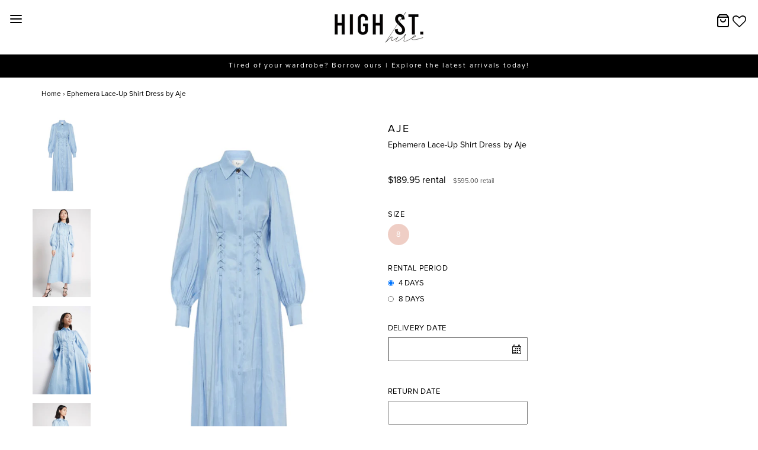

--- FILE ---
content_type: text/html; charset=utf-8
request_url: https://highsthire.com.au/products/ephemera-lace-up-shirt-dress-by-aje
body_size: 75566
content:
<!DOCTYPE html>
<!--[if lt IE 7 ]><html class="no-js ie ie6" lang="en"> <![endif]-->
<!--[if IE 7 ]><html class="no-js ie ie7" lang="en"> <![endif]-->
<!--[if IE 8 ]><html class="no-js ie ie8" lang="en"> <![endif]-->
<!--[if (gte IE 9)|!(IE)]><!-->
<html class="no-js" lang="en">
<!--<![endif]-->
  

<head>
<!-- Google tag (gtag.js) -->
<script async src="https://www.googletagmanager.com/gtag/js?id=UA-174676743-1"></script>
<script>
  window.dataLayer = window.dataLayer || [];
  function gtag(){dataLayer.push(arguments);}
  gtag('js', new Date());

  gtag('config', 'UA-174676743-1');
</script>
<meta name="google-site-verification" content="pNE3FZnbv47eZUHnOVyLANpo_Ay_P2Mv6G9Xh3LESzQ" />
<meta name="facebook-domain-verification" content="o43pf52nmph54kcj3ymcotqelwuslo" />
	<meta charset="utf-8">

	<!--[if lt IE 9]>
		<script src="//html5shim.googlecode.com/svn/trunk/html5.js"></script>
	<![endif]-->

	<title>
		Ephemera Lace-Up Shirt Dress by Aje for Hire &ndash; High St. Hire
	</title>
  
	<script type="text/javascript">
		document.documentElement.className = document.documentElement.className.replace('no-js', 'js');
	</script>
	
	<meta name="description" content="Heavy lace detailing and deep structurally carved box pleating cut through the cascading midi line length of the Ephemera Lace-Up Shirt Dress. Bell sleeves are contrasted with a crisp collar and central button detailing, hued in a delicate powder blue. |--split--|All products listed are in Australian sizes. Model is we">
	

	
		<meta name="viewport" content="width=device-width, initial-scale=1, maximum-scale=1, user-scalable=0" />
	

	<meta property="og:site_name" content="High St. Hire">
<meta property="og:url" content="https://highsthire.com.au/products/ephemera-lace-up-shirt-dress-by-aje">
<meta property="og:title" content="Ephemera Lace-Up Shirt Dress by Aje">
<meta property="og:type" content="product">
<meta property="og:description" content="Heavy lace detailing and deep structurally carved box pleating cut through the cascading midi line length of the Ephemera Lace-Up Shirt Dress. Bell sleeves are contrasted with a crisp collar and central button detailing, hued in a delicate powder blue. |--split--|All products listed are in Australian sizes. Model is we"><meta property="og:price:amount" content="189.95">
  <meta property="og:price:currency" content="AUD"><meta property="og:image" content="http://highsthire.com.au/cdn/shop/products/Ephemera-Lace-Up-Shirt-Dress_gm1_1024x1024.jpg?v=1651733387"><meta property="og:image" content="http://highsthire.com.au/cdn/shop/products/Ephemera-Lace-Up-Shirt-Dress_f1_1024x1024.jpg?v=1651733387"><meta property="og:image" content="http://highsthire.com.au/cdn/shop/products/Ephemera-Lace-Up-Shirt-Dress_c1_1024x1024.jpg?v=1651733387">
<meta property="og:image:secure_url" content="https://highsthire.com.au/cdn/shop/products/Ephemera-Lace-Up-Shirt-Dress_gm1_1024x1024.jpg?v=1651733387"><meta property="og:image:secure_url" content="https://highsthire.com.au/cdn/shop/products/Ephemera-Lace-Up-Shirt-Dress_f1_1024x1024.jpg?v=1651733387"><meta property="og:image:secure_url" content="https://highsthire.com.au/cdn/shop/products/Ephemera-Lace-Up-Shirt-Dress_c1_1024x1024.jpg?v=1651733387">

<meta name="twitter:site" content="@">
<meta name="twitter:card" content="summary_large_image">
<meta name="twitter:title" content="Ephemera Lace-Up Shirt Dress by Aje">
<meta name="twitter:description" content="Heavy lace detailing and deep structurally carved box pleating cut through the cascading midi line length of the Ephemera Lace-Up Shirt Dress. Bell sleeves are contrasted with a crisp collar and central button detailing, hued in a delicate powder blue. |--split--|All products listed are in Australian sizes. Model is we">

	<link rel="canonical" href="https://highsthire.com.au/products/ephemera-lace-up-shirt-dress-by-aje" />

	<!-- CSS -->
	<link href="//highsthire.com.au/cdn/shop/t/35/assets/plugins.css?v=97425241894763415751768625493" rel="stylesheet" type="text/css" media="all" /> <link href="//highsthire.com.au/cdn/shop/t/35/assets/style.scss.css?v=111143301175405377391768625493" rel="stylesheet" type="text/css" media="all" />
  
  <!-- THIS IS MY CUSTOM CSS -->
  <link href="//highsthire.com.au/cdn/shop/t/35/assets/custom.css?v=79932779418445386091691112893" rel="stylesheet" type="text/css" media="all" />
  <!-- END NEW CODE  -->
  
    <!-- THIS IS MY CUSTOM CSS -->
  <link href="//highsthire.com.au/cdn/shop/t/35/assets/custom-page-banners.css?v=83726468332988560951587379145" rel="stylesheet" type="text/css" media="all" />
  <!-- END NEW CODE  -->
 

	



	
		<link rel="shortcut icon" href="//highsthire.com.au/cdn/shop/files/highst-circlelogo_32x32.png?v=1613687054" type="image/png">
	

	<link rel="sitemap" type="application/xml" title="Sitemap" href="/sitemap.xml" />

	
    <script>
  const boostSDAssetFileURL = "\/\/highsthire.com.au\/cdn\/shop\/t\/35\/assets\/boost_sd_assets_file_url.gif?12954";
  window.boostSDAssetFileURL = boostSDAssetFileURL;

  if (window.boostSDAppConfig) {
    window.boostSDAppConfig.generalSettings.custom_js_asset_url = "//highsthire.com.au/cdn/shop/t/35/assets/boost-sd-custom.js?v=160962118398746674481681972894";
    window.boostSDAppConfig.generalSettings.custom_css_asset_url = "//highsthire.com.au/cdn/shop/t/35/assets/boost-sd-custom.css?v=144213068940919941531692984618";
  }

  
</script>

    <script>window.performance && window.performance.mark && window.performance.mark('shopify.content_for_header.start');</script><meta name="google-site-verification" content="J1WJekrXVjw8zKC3KWQyi3aLVtwdScWd45lkb16V3es">
<meta id="shopify-digital-wallet" name="shopify-digital-wallet" content="/26858520681/digital_wallets/dialog">
<link rel="alternate" type="application/json+oembed" href="https://highsthire.com.au/products/ephemera-lace-up-shirt-dress-by-aje.oembed">
<script async="async" src="/checkouts/internal/preloads.js?locale=en-AU"></script>
<script id="shopify-features" type="application/json">{"accessToken":"d496ca55ecb19a9b88b3fb8cbc2fa79e","betas":["rich-media-storefront-analytics"],"domain":"highsthire.com.au","predictiveSearch":true,"shopId":26858520681,"locale":"en"}</script>
<script>var Shopify = Shopify || {};
Shopify.shop = "high-st-dress-hire.myshopify.com";
Shopify.locale = "en";
Shopify.currency = {"active":"AUD","rate":"1.0"};
Shopify.country = "AU";
Shopify.theme = {"name":"Jan 2021","id":81703567465,"schema_name":"Envy","schema_version":"20","theme_store_id":null,"role":"main"};
Shopify.theme.handle = "null";
Shopify.theme.style = {"id":null,"handle":null};
Shopify.cdnHost = "highsthire.com.au/cdn";
Shopify.routes = Shopify.routes || {};
Shopify.routes.root = "/";</script>
<script type="module">!function(o){(o.Shopify=o.Shopify||{}).modules=!0}(window);</script>
<script>!function(o){function n(){var o=[];function n(){o.push(Array.prototype.slice.apply(arguments))}return n.q=o,n}var t=o.Shopify=o.Shopify||{};t.loadFeatures=n(),t.autoloadFeatures=n()}(window);</script>
<script id="shop-js-analytics" type="application/json">{"pageType":"product"}</script>
<script defer="defer" async type="module" src="//highsthire.com.au/cdn/shopifycloud/shop-js/modules/v2/client.init-shop-cart-sync_BApSsMSl.en.esm.js"></script>
<script defer="defer" async type="module" src="//highsthire.com.au/cdn/shopifycloud/shop-js/modules/v2/chunk.common_CBoos6YZ.esm.js"></script>
<script type="module">
  await import("//highsthire.com.au/cdn/shopifycloud/shop-js/modules/v2/client.init-shop-cart-sync_BApSsMSl.en.esm.js");
await import("//highsthire.com.au/cdn/shopifycloud/shop-js/modules/v2/chunk.common_CBoos6YZ.esm.js");

  window.Shopify.SignInWithShop?.initShopCartSync?.({"fedCMEnabled":true,"windoidEnabled":true});

</script>
<script>(function() {
  var isLoaded = false;
  function asyncLoad() {
    if (isLoaded) return;
    isLoaded = true;
    var urls = ["\/\/high-st-dress-hire.bookthatapp.com\/javascripts\/bta.js?shop=high-st-dress-hire.myshopify.com","https:\/\/chimpstatic.com\/mcjs-connected\/js\/users\/b1001b48f17d1e8e4258e13d5\/1b229868d44b2141ce5e56634.js?shop=high-st-dress-hire.myshopify.com","https:\/\/widget.gotolstoy.com\/widget\/widget.js?app-key=c396d0c4-160d-4b1c-b349-9c66446d5129\u0026shop=high-st-dress-hire.myshopify.com","\/\/cdn.shopify.com\/proxy\/94cecee97e6569ba28fb76b4644fbcbc426cbc33426bfe83d32731f5d437c0ab\/high-st-dress-hire.bookthatapp.com\/javascripts\/bta-installed.js?shop=high-st-dress-hire.myshopify.com\u0026sp-cache-control=cHVibGljLCBtYXgtYWdlPTkwMA","https:\/\/wishlisthero-assets.revampco.com\/store-front\/bundle2.js?shop=high-st-dress-hire.myshopify.com","https:\/\/sbzstag.cirkleinc.com\/?shop=high-st-dress-hire.myshopify.com","https:\/\/cdn.s3.pop-convert.com\/pcjs.production.min.js?unique_id=high-st-dress-hire.myshopify.com\u0026shop=high-st-dress-hire.myshopify.com","https:\/\/script.pop-convert.com\/new-micro\/production.pc.min.js?unique_id=high-st-dress-hire.myshopify.com\u0026shop=high-st-dress-hire.myshopify.com","https:\/\/gcdn.incartupsell.com\/fcadc-EHzjHfyretPN-Qc-zLTH.js?c=1765829981\u0026shop=high-st-dress-hire.myshopify.com"];
    for (var i = 0; i < urls.length; i++) {
      var s = document.createElement('script');
      s.type = 'text/javascript';
      s.async = true;
      s.src = urls[i];
      var x = document.getElementsByTagName('script')[0];
      x.parentNode.insertBefore(s, x);
    }
  };
  if(window.attachEvent) {
    window.attachEvent('onload', asyncLoad);
  } else {
    window.addEventListener('load', asyncLoad, false);
  }
})();</script>
<script id="__st">var __st={"a":26858520681,"offset":39600,"reqid":"29cafa8f-e627-4c0e-8da9-42972b52b232-1768885072","pageurl":"highsthire.com.au\/products\/ephemera-lace-up-shirt-dress-by-aje","u":"45ba789183d0","p":"product","rtyp":"product","rid":7311172763826};</script>
<script>window.ShopifyPaypalV4VisibilityTracking = true;</script>
<script id="captcha-bootstrap">!function(){'use strict';const t='contact',e='account',n='new_comment',o=[[t,t],['blogs',n],['comments',n],[t,'customer']],c=[[e,'customer_login'],[e,'guest_login'],[e,'recover_customer_password'],[e,'create_customer']],r=t=>t.map((([t,e])=>`form[action*='/${t}']:not([data-nocaptcha='true']) input[name='form_type'][value='${e}']`)).join(','),a=t=>()=>t?[...document.querySelectorAll(t)].map((t=>t.form)):[];function s(){const t=[...o],e=r(t);return a(e)}const i='password',u='form_key',d=['recaptcha-v3-token','g-recaptcha-response','h-captcha-response',i],f=()=>{try{return window.sessionStorage}catch{return}},m='__shopify_v',_=t=>t.elements[u];function p(t,e,n=!1){try{const o=window.sessionStorage,c=JSON.parse(o.getItem(e)),{data:r}=function(t){const{data:e,action:n}=t;return t[m]||n?{data:e,action:n}:{data:t,action:n}}(c);for(const[e,n]of Object.entries(r))t.elements[e]&&(t.elements[e].value=n);n&&o.removeItem(e)}catch(o){console.error('form repopulation failed',{error:o})}}const l='form_type',E='cptcha';function T(t){t.dataset[E]=!0}const w=window,h=w.document,L='Shopify',v='ce_forms',y='captcha';let A=!1;((t,e)=>{const n=(g='f06e6c50-85a8-45c8-87d0-21a2b65856fe',I='https://cdn.shopify.com/shopifycloud/storefront-forms-hcaptcha/ce_storefront_forms_captcha_hcaptcha.v1.5.2.iife.js',D={infoText:'Protected by hCaptcha',privacyText:'Privacy',termsText:'Terms'},(t,e,n)=>{const o=w[L][v],c=o.bindForm;if(c)return c(t,g,e,D).then(n);var r;o.q.push([[t,g,e,D],n]),r=I,A||(h.body.append(Object.assign(h.createElement('script'),{id:'captcha-provider',async:!0,src:r})),A=!0)});var g,I,D;w[L]=w[L]||{},w[L][v]=w[L][v]||{},w[L][v].q=[],w[L][y]=w[L][y]||{},w[L][y].protect=function(t,e){n(t,void 0,e),T(t)},Object.freeze(w[L][y]),function(t,e,n,w,h,L){const[v,y,A,g]=function(t,e,n){const i=e?o:[],u=t?c:[],d=[...i,...u],f=r(d),m=r(i),_=r(d.filter((([t,e])=>n.includes(e))));return[a(f),a(m),a(_),s()]}(w,h,L),I=t=>{const e=t.target;return e instanceof HTMLFormElement?e:e&&e.form},D=t=>v().includes(t);t.addEventListener('submit',(t=>{const e=I(t);if(!e)return;const n=D(e)&&!e.dataset.hcaptchaBound&&!e.dataset.recaptchaBound,o=_(e),c=g().includes(e)&&(!o||!o.value);(n||c)&&t.preventDefault(),c&&!n&&(function(t){try{if(!f())return;!function(t){const e=f();if(!e)return;const n=_(t);if(!n)return;const o=n.value;o&&e.removeItem(o)}(t);const e=Array.from(Array(32),(()=>Math.random().toString(36)[2])).join('');!function(t,e){_(t)||t.append(Object.assign(document.createElement('input'),{type:'hidden',name:u})),t.elements[u].value=e}(t,e),function(t,e){const n=f();if(!n)return;const o=[...t.querySelectorAll(`input[type='${i}']`)].map((({name:t})=>t)),c=[...d,...o],r={};for(const[a,s]of new FormData(t).entries())c.includes(a)||(r[a]=s);n.setItem(e,JSON.stringify({[m]:1,action:t.action,data:r}))}(t,e)}catch(e){console.error('failed to persist form',e)}}(e),e.submit())}));const S=(t,e)=>{t&&!t.dataset[E]&&(n(t,e.some((e=>e===t))),T(t))};for(const o of['focusin','change'])t.addEventListener(o,(t=>{const e=I(t);D(e)&&S(e,y())}));const B=e.get('form_key'),M=e.get(l),P=B&&M;t.addEventListener('DOMContentLoaded',(()=>{const t=y();if(P)for(const e of t)e.elements[l].value===M&&p(e,B);[...new Set([...A(),...v().filter((t=>'true'===t.dataset.shopifyCaptcha))])].forEach((e=>S(e,t)))}))}(h,new URLSearchParams(w.location.search),n,t,e,['guest_login'])})(!0,!0)}();</script>
<script integrity="sha256-4kQ18oKyAcykRKYeNunJcIwy7WH5gtpwJnB7kiuLZ1E=" data-source-attribution="shopify.loadfeatures" defer="defer" src="//highsthire.com.au/cdn/shopifycloud/storefront/assets/storefront/load_feature-a0a9edcb.js" crossorigin="anonymous"></script>
<script data-source-attribution="shopify.dynamic_checkout.dynamic.init">var Shopify=Shopify||{};Shopify.PaymentButton=Shopify.PaymentButton||{isStorefrontPortableWallets:!0,init:function(){window.Shopify.PaymentButton.init=function(){};var t=document.createElement("script");t.src="https://highsthire.com.au/cdn/shopifycloud/portable-wallets/latest/portable-wallets.en.js",t.type="module",document.head.appendChild(t)}};
</script>
<script data-source-attribution="shopify.dynamic_checkout.buyer_consent">
  function portableWalletsHideBuyerConsent(e){var t=document.getElementById("shopify-buyer-consent"),n=document.getElementById("shopify-subscription-policy-button");t&&n&&(t.classList.add("hidden"),t.setAttribute("aria-hidden","true"),n.removeEventListener("click",e))}function portableWalletsShowBuyerConsent(e){var t=document.getElementById("shopify-buyer-consent"),n=document.getElementById("shopify-subscription-policy-button");t&&n&&(t.classList.remove("hidden"),t.removeAttribute("aria-hidden"),n.addEventListener("click",e))}window.Shopify?.PaymentButton&&(window.Shopify.PaymentButton.hideBuyerConsent=portableWalletsHideBuyerConsent,window.Shopify.PaymentButton.showBuyerConsent=portableWalletsShowBuyerConsent);
</script>
<script data-source-attribution="shopify.dynamic_checkout.cart.bootstrap">document.addEventListener("DOMContentLoaded",(function(){function t(){return document.querySelector("shopify-accelerated-checkout-cart, shopify-accelerated-checkout")}if(t())Shopify.PaymentButton.init();else{new MutationObserver((function(e,n){t()&&(Shopify.PaymentButton.init(),n.disconnect())})).observe(document.body,{childList:!0,subtree:!0})}}));
</script>

<script>window.performance && window.performance.mark && window.performance.mark('shopify.content_for_header.end');</script>

	<script type="text/javascript">
	window.lazySizesConfig = window.lazySizesConfig || {};
	window.lazySizesConfig.rias = window.lazySizesConfig.rias || {};

	// configure available widths to replace with the {width} placeholder
	window.lazySizesConfig.rias.widths = [150, 300, 600, 900, 1200, 1500, 1800, 2100];
	</script>

	

	<script src="//highsthire.com.au/cdn/shop/t/35/assets/jquery-3.3.1.min.js?v=23846495244194134081587379155" type="text/javascript"></script>
	<script src="//highsthire.com.au/cdn/shop/t/35/assets/plugins.js?v=94617223701276196871587379158" type="text/javascript"></script>
	<script src="//highsthire.com.au/cdn/shop/t/35/assets/custom.js?v=81943900825864712701587379147" type="text/javascript"></script>
	<script src="//highsthire.com.au/cdn/shop/t/35/assets/sections.js?v=88135249651579482501587379169" type="text/javascript"></script>


  	
    <script id="omgfbc-script" type='text/javascript' data-type="custom">
    var facebookChatSettings = {"id":"76969","shop":"high-st-dress-hire.myshopify.com","script_tag_id":null,"page_info":null,"language":"en_US","position":"90","greeting_message":"Hi! How can we help you?","icon_type":"icon_1","icon_text":"Chat With Us","tab_size":"medium","auto_display":"0","tab_color":"#ffffff","icon_text_color":"#0084ff","theme_color":"#0084ff","custom_css":null,"working_time":{"status":"1","start":"01:00","end":"23:59","time_zone":"America\/Denver"},"status_connect":"2","app_status":"1","device_target":"0","page_target":"0","margin_bottom":"30","chat_type":"0","exclude_pages":["template-cart"],"specific_pages":["template-index"],"plan":"free","active_plan_at":"1629949980","last_access":"1629967095","deleted":"0","shop_info":{"id":26858520681,"name":"High St. Hire","email":"sales@highsthire.com.au","domain":"highsthire.com.au","province":"New South Wales","country":"AU","address1":"251-269 Bay Street","zip":"2216","city":"Brighton-le-sands","source":null,"phone":"0400 862 380","latitude":-33.959619799999999,"longitude":151.1526714,"primary_locale":"en","address2":"Shop 6","created_at":"2019-09-09T08:01:44+10:00","updated_at":"2021-07-07T15:05:48+10:00","country_code":"AU","country_name":"Australia","currency":"AUD","customer_email":"info@highsthire.com.au","timezone":"(GMT+10:00) Australia\/Sydney","iana_timezone":"Australia\/Sydney","shop_owner":"Alissar Hammoud","money_format":"$","money_with_currency_format":"$ AUD","weight_unit":"kg","province_code":"NSW","taxes_included":true,"auto_configure_tax_inclusivity":null,"tax_shipping":false,"county_taxes":true,"plan_display_name":"Shopify","plan_name":"professional","has_discounts":true,"has_gift_cards":true,"myshopify_domain":"high-st-dress-hire.myshopify.com","google_apps_domain":null,"google_apps_login_enabled":null,"money_in_emails_format":"$","money_with_currency_in_emails_format":"$ AUD","eligible_for_payments":true,"requires_extra_payments_agreement":false,"password_enabled":false,"has_storefront":true,"eligible_for_card_reader_giveaway":false,"finances":true,"primary_location_id":33711980649,"cookie_consent_level":"implicit","visitor_tracking_consent_preference":"allow_all","checkout_api_supported":true,"multi_location_enabled":true,"setup_required":false,"pre_launch_enabled":false,"enabled_presentment_currencies":["AUD"]},"weekdays":[{"name":"Sunday","id":"0"},{"name":"Monday","id":"1"},{"name":"Tuesday","id":"2"},{"name":"Wednesday","id":"3"},{"name":"Thursday","id":"4"},{"name":"Friday","id":"5"},{"name":"Saturday","id":"6"}],"show_after":"0","update_cache":"0","tab_style":"two_box","version_app":"1","theme_publish":"0","display_mode":"customize","white_list_domain":"","customer_question":"","infomation_fb_user":"{\"login_long_access_token\":\"EAAbSADU4UKABAHMrauzLWr3iWz8NQdb1EjQ3m87ZAHscpsosHmBbRTJo7Jjrj2zQN4tviNPBtBZCZCrIB7kdJnv0ZAs6vxiZBJaQvAKUviWx7q7wVJxV2kSZAQmkB1SWLoDWXBZCA3qybcb0FVmnC03ZAPWJpWe1CwIBD4mVIwkK2bRZCD34uKHLE1nxrcgVjpBMZD\",\"name\":\"Suz Flanigan\",\"id\":\"10159487326764250\",\"list_page_access\":{\"optionsPage\":[],\"listPageFB\":[{\"access_token\":\"EAAbSADU4UKABACTFuds6GTSZAXNOYGAZBpn0ixGmzSYRw2qVA06FjVJAUjVjU43KAFTGUgjpWlVo82KPcufwD0lc0w9YwlBR1Ik8haycyndnWhnw9SLMfYHqGlTzVR9VYCueo1forLUZBjCSlE9ib5ZCOq1EvTpuBoNWOZCDMfpZCATlZBnUZCy8l1aIbskTKIYZD\",\"category\":\"Clothing (Brand)\",\"category_list\":[{\"id\":\"2209\",\"name\":\"Clothing (Brand)\"},{\"id\":\"128753240528981\",\"name\":\"Women's Clothing Store\"}],\"name\":\"HIGH ST. HIRE\",\"id\":\"102718181232752\",\"tasks\":[\"VIEW_MONETIZATION_INSIGHTS\",\"ANALYZE\",\"ADVERTISE\",\"MESSAGING\",\"MODERATE\",\"CREATE_CONTENT\"]}],\"pageIdChose\":\"102718181232752\"}}","show_greeting_message":"1","enable_fb_chat_btn":"1","facebook_message_options":"0","enable_abandoned_campaign":"0","fb_page_id":"0","app_fb_id":"1919748194980000","version_code":"1.0.0","id_discount_code":"0","is_install":"1","urlApp":"https:\/\/api.omegatheme.com\/facebook-chat\/","abTests":{"upgrade_price_Oct_2021":true,"intergrate_instagram_Oct_2021":true,"auto_reply_Dec_2021":true,"list_subscriber_Oct_2021":true,"welcome_popup_widget_Oct_2021":true,"customer_io_Dec_2021":true,"trial_price_plan_Dec_2021":true,"theme_app_extension_Jan_2022":true,"shipping_noti_Jun_2021":true,"get_contact_infor_Feb_2022":true,"appFB_new_Dec_2021":false},"addCartWidget":null,"appIdFB":"1919748194980000"};
    var iconHtml = {"icon_1":"<svg xmlns='http:\/\/www.w3.org\/2000\/svg' width='25' height='25' viewBox='96 93 322 324'><g><path d='M257 93c-88.918 0-161 67.157-161 150 0 47.205 23.412 89.311 60 116.807V417l54.819-30.273C225.449 390.801 240.948 393 257 393c88.918 0 161-67.157 161-150S345.918 93 257 93zm16 202l-41-44-80 44 88-94 42 44 79-44-88 94z'><\/path><rect x='13.445' y='20.996' width='37' height='4'><\/rect><rect x='13.445' y='32.828' width='37' height='4'><\/rect><rect x='13.445' y='44.66' width='37' height='4'><\/rect><\/g><\/svg>","icon_2":"<svg xmlns='http:\/\/www.w3.org\/2000\/svg' width='25' height='25' viewBox='0 0 24 24'><path d='M9 8h-3v4h3v12h5v-12h3.642l.358-4h-4v-1.667c0-.955.192-1.333 1.115-1.333h2.885v-5h-3.808c-3.596 0-5.192 1.583-5.192 4.615v3.385z'><\/path><\/svg>","icon_3":"<svg width='25' height='25' version='1.1' id='Capa_1' xmlns='http:\/\/www.w3.org\/2000\/svg' xmlns:xlink='http:\/\/www.w3.org\/1999\/xlink' x='0px' y='0px' viewBox='0 0 88.695 88.695' xml:space='preserve'> <g><path d='M84.351,68.07c2.508-4.59,3.829-9.759,3.829-15.006c0-13.118-8.112-24.36-19.575-29.021 C62.65,12.338,50.493,4.295,36.486,4.295c-19.862,0-36.021,16.159-36.021,36.021c0,6.072,1.541,12.057,4.462,17.36L0,76.059 l18.011-4.824c5.403,3.236,11.549,4.975,17.862,5.082c5.558,5.019,12.913,8.083,20.973,8.083c5.64,0,11.142-1.512,15.971-4.379 l15.878,4.254L84.351,68.07z M18.655,66.921L5.657,70.402l3.561-13.285l-0.419-0.72c-2.835-4.873-4.334-10.434-4.334-16.082 c0-17.656,14.365-32.021,32.021-32.021s32.021,14.364,32.021,32.021S54.142,72.337,36.486,72.337 c-6.066,0-11.976-1.711-17.091-4.948L18.655,66.921z M83.037,78.618l-10.861-2.91l-0.74,0.468C67.07,78.94,62.025,80.4,56.847,80.4 c-5.511,0-10.633-1.656-14.93-4.473c17.294-2.626,30.59-17.595,30.59-35.611c0-3.712-0.565-7.294-1.612-10.667 c7.947,4.786,13.286,13.48,13.286,23.415c0,4.823-1.28,9.57-3.701,13.728l-0.419,0.72L83.037,78.618z'><\/path><\/g><\/svg>","icon_4":"<svg width='25' height='25' version='1.1' id='Capa_1' xmlns='http:\/\/www.w3.org\/2000\/svg' xmlns:xlink='http:\/\/www.w3.org\/1999\/xlink' x='0px' y='0px' viewBox='0 0 81.146 81.146' xml:space='preserve'><g><path d='M11.902,67.18l0.021-14.51L0,52.559V8.524h64.319v44.053h-31.25L11.902,67.18z M4,48.596l11.928,0.111l-0.016,10.846 l15.911-10.976h28.496V12.524H4V48.596z'><\/path><path d='M81.146,26.524H64.319v-18H0v44.035l11.922,0.111l-0.021,14.51L31.16,53.895v7.167h24.152l16.763,11.561l-0.018-11.495 l9.089-0.084V26.524z M4,48.596V12.524h56.319v36.053H31.823L15.912,59.553l0.016-10.846L4,48.596z M77.146,57.08l-9.095,0.084 l0.012,7.833l-11.505-7.936H35.16v-4.484h29.159V30.524h12.827C77.146,30.524,77.146,57.08,77.146,57.08z'><\/path><\/g><\/svg>","icon_5":"<svg width='25' height='25' version='1.1' id='Capa_1' xmlns='http:\/\/www.w3.org\/2000\/svg' xmlns:xlink='http:\/\/www.w3.org\/1999\/xlink' x='0px' y='0px' viewBox='0 0 75.333 75.333' xml:space='preserve'><g><path d='M37.666,75.318l-9.413-16.303H17c-9.374,0-17-7.626-17-17v-25c0-9.374,7.626-17,17-17h41.333c9.374,0,17,7.626,17,17v25 c0,9.374-7.626,17-17,17H47.078L37.666,75.318z M17,4.016c-7.168,0-13,5.832-13,13v25c0,7.168,5.832,13,13,13h13.563l7.103,12.302 l7.104-12.303h13.563c7.168,0,13-5.832,13-13v-25c0-7.168-5.832-13-13-13L17,4.016L17,4.016z'><\/path><circle cx='54.822' cy='31.128' r='4.206'><\/circle><circle cx='37.667' cy='31.128' r='4.206'><\/circle><circle cx='20.511' cy='31.128' r='4.206'><\/circle><\/g><\/svg>","icon_6":"<svg width='25' height='25' version='1.1' id='Capa_1' xmlns='http:\/\/www.w3.org\/2000\/svg' xmlns:xlink='http:\/\/www.w3.org\/1999\/xlink' x='0px' y='0px' viewBox='0 0 71.015 71.015' xml:space='preserve'><g><circle cx='52.46' cy='27.353' r='4.206'><\/circle><circle cx='35.306' cy='27.353' r='4.206'><\/circle><circle cx='18.151' cy='27.353' r='4.206'><\/circle><path d='M13.223,67.769l0.022-15.916L0,51.728V3.247h71.015v48.5H36.448L13.223,67.769z M4,47.765l13.25,0.125l-0.017,12.252 l17.968-12.396h31.813v-40.5H4V47.765z'><\/path><\/g><\/svg>","icon_7":"<svg xmlns='http:\/\/www.w3.org\/2000\/svg' width='25' height='25' viewBox='0 0 512 512'><path d='M456,224V200a8,8,0,0,0-8-8h-8.18C435.61,94.24,354.78,16,256,16S76.39,94.24,72.18,192H64a8,8,0,0,0-8,8v24A48.051,48.051,0,0,0,8,272v96a48.051,48.051,0,0,0,48,48h8v16a48.051,48.051,0,0,0,48,48H216v8a8,8,0,0,0,8,8h64a8,8,0,0,0,8-8V456a8,8,0,0,0-8-8H224a8,8,0,0,0-8,8v8H112a32.036,32.036,0,0,1-32-32V416h32a8,8,0,0,0,8-8V392h4a28.031,28.031,0,0,0,28-28V276a28.031,28.031,0,0,0-28-28h-4V200c0-74.99,61.01-136,136-136s136,61.01,136,136v48h-4a28.031,28.031,0,0,0-28,28v88a28.031,28.031,0,0,0,28,28h4v16a8,8,0,0,0,8,8h56a48.051,48.051,0,0,0,48-48V272A48.051,48.051,0,0,0,456,224ZM232,464h48v16H232Zm160-88h-4a12.01,12.01,0,0,1-12-12V276a12.01,12.01,0,0,1,12-12h4Zm48-168v16H408V208ZM104,400H56a32.036,32.036,0,0,1-32-32V272a32.036,32.036,0,0,1,32-32h48Zm0-176H72V208h32Zm20,40a12.01,12.01,0,0,1,12,12v88a12.01,12.01,0,0,1-12,12h-4V264ZM256,48c-81.13,0-147.62,63.89-151.79,144H88.19C92.39,103.06,166.05,32,256,32s163.61,71.06,167.81,160H407.79C403.62,111.89,337.13,48,256,48ZM488,368a32.036,32.036,0,0,1-32,32H408V240h48a32.036,32.036,0,0,1,32,32Z'><\/path><\/svg>","icon_8":"<svg xmlns='http:\/\/www.w3.org\/2000\/svg' height='25' viewBox='0 0 512 512' width='25'><path d='m464 48h-320a40.045 40.045 0 0 0 -40 40v64h-56a40.045 40.045 0 0 0 -40 40v160a40.045 40.045 0 0 0 40 40h40v72a8 8 0 0 0 13.657 5.657l77.657-77.657h188.686a40.045 40.045 0 0 0 40-40v-64h56a40.045 40.045 0 0 0 40-40v-160a40.045 40.045 0 0 0 -40-40zm-72 304a24.027 24.027 0 0 1 -24 24h-192a8 8 0 0 0 -5.657 2.343l-66.343 66.343v-60.686a8 8 0 0 0 -8-8h-48a24.027 24.027 0 0 1 -24-24v-160a24.027 24.027 0 0 1 24-24h320a24.027 24.027 0 0 1 24 24zm96-104a24.027 24.027 0 0 1 -24 24h-56v-80a40.045 40.045 0 0 0 -40-40h-248v-64a24.027 24.027 0 0 1 24-24h320a24.027 24.027 0 0 1 24 24z'><\/path><path d='m208 248a32 32 0 1 0 32 32 32.036 32.036 0 0 0 -32-32zm0 48a16 16 0 1 1 16-16 16.019 16.019 0 0 1 -16 16z'><\/path><path d='m112 248a32 32 0 1 0 32 32 32.036 32.036 0 0 0 -32-32zm0 48a16 16 0 1 1 16-16 16.019 16.019 0 0 1 -16 16z'><\/path><path d='m304 312a32 32 0 1 0 -32-32 32.036 32.036 0 0 0 32 32zm0-48a16 16 0 1 1 -16 16 16.019 16.019 0 0 1 16-16z'><\/path><path d='m336 344h-72a8 8 0 0 0 0 16h72a8 8 0 0 0 0-16z'><\/path><path d='m368 344h-8a8 8 0 0 0 0 16h8a8 8 0 0 0 0-16z'><\/path><\/svg>","icon_9":"<svg xmlns='http:\/\/www.w3.org\/2000\/svg' height='25' viewBox='0 -12 496 495' width='25'><path d='m472 192.5h-56v-168c0-13.253906-10.746094-24-24-24h-368c-13.253906 0-24 10.746094-24 24v264c0 13.253906 10.746094 24 24 24h24v88c0 3.367188 2.109375 6.371094 5.273438 7.519531 3.167968 1.152344 6.71875.191407 8.878906-2.398437l77.601562-93.121094h52.246094v80c0 13.253906 10.746094 24 24 24h193.199219l32 52.175781c1.878906 3.03125 5.539062 4.453125 8.972656 3.484375s5.8125-4.09375 5.828125-7.660156v-48h16c13.253906 0 24-10.746094 24-24v-176c0-13.253906-10.746094-24-24-24zm-336 104c-2.375-.003906-4.628906 1.046875-6.152344 2.871094l-65.847656 79.03125v-73.902344c0-4.417969-3.582031-8-8-8h-32c-4.417969 0-8-3.582031-8-8v-264c0-4.417969 3.582031-8 8-8h368c4.417969 0 8 3.582031 8 8v168h-184c-13.253906 0-24 10.746094-24 24v80zm344 96c0 4.417969-3.582031 8-8 8h-24c-4.417969 0-8 3.582031-8 8v27.632812l-19.503906-31.808593c-1.453125-2.375-4.035156-3.820313-6.816406-3.824219h-197.679688c-4.417969 0-8-3.582031-8-8v-176c0-4.417969 3.582031-8 8-8h256c4.417969 0 8 3.582031 8 8zm0 0'><\/path><path d='m344 280.5c-13.253906 0-24 10.746094-24 24s10.746094 24 24 24 24-10.746094 24-24-10.746094-24-24-24zm0 32c-4.417969 0-8-3.582031-8-8s3.582031-8 8-8 8 3.582031 8 8-3.582031 8-8 8zm0 0'><\/path><path d='m416 280.5c-13.253906 0-24 10.746094-24 24s10.746094 24 24 24 24-10.746094 24-24-10.746094-24-24-24zm0 32c-4.417969 0-8-3.582031-8-8s3.582031-8 8-8 8 3.582031 8 8-3.582031 8-8 8zm0 0'><\/path><path d='m272 280.5c-13.253906 0-24 10.746094-24 24s10.746094 24 24 24 24-10.746094 24-24-10.746094-24-24-24zm0 32c-4.417969 0-8-3.582031-8-8s3.582031-8 8-8 8 3.582031 8 8-3.582031 8-8 8zm0 0'><\/path><\/svg>"}; 
    window.rootLinkChat = facebookChatSettings.urlApp;
    window.shopFbChat = facebookChatSettings.shop;
    var isStyleLoadingDone = false;
    
    var OMGChatIsLiquidFile = true; 
    
    const OMGFBhead = document.getElementsByTagName('head')[0];
    let omgStyle = document.createElement('link');
    omgStyle.href = `${window.rootLinkChat}client/omg-facebook-chat_style.css?v=${Math.floor(Date.now() / 1000)}`;
    omgStyle.type = 'text/css';
    omgStyle.rel = 'stylesheet';
    omgStyle.onload = () => {
        isStyleLoadingDone = true;
    };
    OMGFBhead.appendChild(omgStyle);
    let OMGFbChatExistsScriptTags = 0;

    function loadJqueryChat(callback) {
        if (typeof jQuery === "undefined") {
            getScript({
                source: "//ajax.googleapis.com/ajax/libs/jquery/1.9.1/jquery.min.js",
                callback: () => {
                    jQuery224 = jQuery.noConflict(true);
                    callback(jQuery224);
                },
            });
        } else {
            callback(jQuery);
        }
    }

    function getScript({ source, callback }) {
        var script = document.createElement("script");
        var prior = document.getElementsByTagName("script")[0];
        script.async = 1;

        script.onload = script.onreadystatechange = function (_, isAbort) {
            if (
                isAbort ||
                !script.readyState ||
                /loaded|complete/.test(script.readyState)
            ) {
                script.onload = script.onreadystatechange = null;
                script = undefined;

                if (!isAbort) {
                    if (callback) callback();
                }
            }
        };

        script.src = source;
        prior.parentNode.insertBefore(script, prior);
    }

    function checkInstallApp(jQuery){
        return new Promise(resolve => {
            jQuery.ajax({
                url: window.rootLinkChat + `backend/storefront/facebook-message.php?action=checkInstallApp&shop=${shopFbChat}`,
                dataType: "json",
                type: "GET",
                success: function (data) { resolve(data); },
            })
        })
    }

    const waitBodyLoad = setInterval(() => {
        if (document.getElementsByTagName("body")[0] && window.__st && isStyleLoadingDone) {
            var body = document.getElementsByTagName("body")[0];
            let elementChat = document.createElement('div');
            elementChat.className = `otFacbookChat ${facebookChatSettings.display_mode === 'default' ? 'otFacbookChat-default' : 'otFacbookChat-customize'}`;
            body.appendChild(elementChat);
            loadJqueryChat(async function(jQuery) {
                const scripts = document.getElementsByTagName("script");
                for (let i = 0; i < scripts.length; i++) {
                    if (scripts[i].textContent.indexOf("omgFbChatCheckInstallApp.js") >= 0
                        && !scripts[i].id.includes("omgfbc-script")) {
                        OMGFbChatExistsScriptTags = OMGFbChatExistsScriptTags + 1;
                    }
                }
                const appStatus = OMGFbChatExistsScriptTags > 0 // install status

                if (appStatus) {
                    createFacebookChat(jQuery);
                }
            });
            clearInterval(waitBodyLoad);
        }
    });

    var OMGFBGetAddCartForms='form[action*="/cart/add"]:not(.ssw-hide)',OMGFBGetCheckoutForm=(t="",e="")=>[`${t} form[action="/cart"]${e}`,`${t} form#cart${e}`,`${t} form#checkout_submit${e}`,`${t} form[action="/checkout"]${e}`].join(",");function OMGFBGetAddCartButton(t){const e=t,o=["#buy_it_now","#AddToCart","#add-to-cart",".btn-cart",".btn-addCart","#add",".add","#add_product","#product-add-to-cart",".button--add-to-cart","#button-cart",".addtocart-js",".product-form__cart-submit",".btn--add-to-cart",".product-single__add-btn",".js-product-add",".add_to_cart",".ProductForm__AddToCart",".addtocart-button-active",".product-form__submit"],n=["#addToCartCopy"],a=["Buy","Purchase","Add","Order","Comprar"],i=["button","a","div","span"];let s,c,r,d,l;for(c=0,r=n.length;c<r&&(s=e.find(n[c]),!s.length);c++);if(!s.length)for(c=0,r=o.length;c<r&&(s=e.find(o[c]+'[type="submit"]'),!s.length);c++);if(s.length||(s=e.find('input[type="submit"], button[type="submit"]')),!s.length)for(c=0,r=o.length;c<r&&(s=e.find(o[c]),!s.length);c++);if(!s.length)t:for(d=0,l=i.length;d<l;d++)for(c=0,r=a.length;c<r;c++)if(s=e.find(`${i[d]}:contains("${a[c]}")`).not(':contains("login")'),s.length||(s=e.find(`${i[d]}:contains("${a[c].toUpperCase()}")`).not(':contains("login")'),s.length||(s=e.find(`${i[d]}:contains("${a[c].toLowerCase()}")`).not(':contains("login")'))),s.length)break t;return s}window.OMGFBJquery=null;let windowWidth=0,checkOldVersion=!1,isClickLoadingCustom=!1,checkCartAbandoned={},tokenId=localStorage.getItem(window.shopFbChat+"_omgfbc_tokenId");if(tokenId||(tokenId=makeid(24),localStorage.setItem(window.shopFbChat+"_omgfbc_tokenId",tokenId)),abandonedCartUpdateAttributeOneTime=!1,!window.OMGChatIsLiquidFile){const t=document.getElementsByTagName("head")[0];let e=document.createElement("link");e.href=`${window.rootLinkChat}client/omg-facebook-chat_style.css?v=${Math.floor(Date.now()/1e3)}`,e.type="text/css",e.rel="stylesheet",t.appendChild(e)}if(void 0===OMGFBGetAddCartForms){checkOldVersion=!0;const t=(new Date).getTime();getScript({source:window.rootLinkChat+"client/element.js?v="+t,callback:function(){checkOldVersion=!1,createFacebookChat(window.OMGFBJquery)}})}let uniqueRef="";const refAddCartWidget=`${tokenId}_${window.shopFbChat}_add-cart-widget_${makeid(24)}`,refWelcomePopupWidget=`${tokenId}_${window.shopFbChat}_welcome-popup-widget_${makeid(24)}`,refCustomerChat=`${tokenId}_${window.shopFbChat}_customer-chat_${makeid(24)}`;let isNotAvailableWork=!1,isAvailableWorkContact=!1;function makeid(t){for(var e="",o="ABCDEFGHIJKLMNOPQRSTUVWXYZabcdefghijklmnopqrstuvwxyz0123456789",n=o.length,a=0;a<t;a++)e+=o.charAt(Math.floor(Math.random()*n));return e}window.OMGFBisGetPopup="";var isDefaultMode=!1,appIdFB=facebookChatSettings.appIdFB?facebookChatSettings.appIdFB:"1919748194980000",addCartWidgetSettings={},welcomePopupWidgetSettings={},contactInfoSettings={};function removeConfigAppBeforeAppend(){const t=document.getElementById("fb-root");t&&t.parentNode.removeChild(t),document.querySelectorAll(".fb-customerchat").forEach((function(t){t&&t.remove()}));const e=document.getElementsByTagName("script");for(let t=e.length;t>=0;t--)e[t]&&null!=e[t].getAttribute("src")&&e[t].getAttribute("src").indexOf("xfbml.customerchat.js")>-1&&e[t].parentNode.removeChild(e[t])}async function createFacebookChat(t){removeConfigAppBeforeAppend(),isDefaultMode="default"===facebookChatSettings.display_mode,appIdFB=facebookChatSettings.appIdFB?facebookChatSettings.appIdFB:"1919748194980000";for(let t of["page_info","specific_pages","exclude_pages","working_time","custom_css","weekdays","abTests"])facebookChatSettings[t]&&"string"==typeof facebookChatSettings[t]&&(facebookChatSettings[t]=JSON.parse(facebookChatSettings[t]));if(addCartWidgetSettings=facebookChatSettings.addCartWidget,welcomePopupWidgetSettings=facebookChatSettings.welcomePopupWidget,uniqueRef="product"===__st.p?`OMGFBChat_${tokenId}_${makeid(24)}_${__st.rid}`:`OMGFBChat_${tokenId}_${makeid(24)}`,window.OMGFBJquery=t,!Number(facebookChatSettings.app_status)||checkOldVersion)return;if(windowWidth=document.body.clientWidth,window.location.href.indexOf("OMGFB_Chat")>-1){const t=window.location.search,e=new URLSearchParams(t),o=e.get("type");o&&trackingClickButton(o);const n=e.get("redirect");if(sessionStorage.setItem(window.shopFbChat+"_omgfbc_revenue_from_app",o),"checkout"===n)return void(window.location.href="https://"+window.shopFbChat+"/"+n)}const e=sessionStorage.getItem(window.shopFbChat+"_omgfbc_revenue_from_app");e?await updateCartAttribute("revenue-yes",e):(1===Number(facebookChatSettings.enable_abandoned_campaign)||welcomePopupWidgetSettings&&Object.keys(welcomePopupWidgetSettings).length)&&await updateCartAttribute("revenue-no");let o="";if(0===window.OMGFBJquery("body #fb-root").length&&(o+="<div id='fb-root'></div>"),window.OMGFBJquery(".otFacbookChat").append(o),!facebookChatSettings.hasOwnProperty("enable_fb_chat_btn")||facebookChatSettings.enable_fb_chat_btn&&Number(facebookChatSettings.enable_fb_chat_btn)){const t=facebookChatSettings.theme_color,e=facebookChatSettings.greeting_message.replace(/&/g,"&amp;").replace(/>/g,"&gt;").replace(/</g,"&lt;").replace(/"/g,"&quot;"),o=facebookChatSettings.page_info,n=window.location.protocol+"//"+window.location.host+"/"+window.location.pathname+window.location.search,a="1"==facebookChatSettings.auto_display?"show":"hide",i=1==facebookChatSettings.show_greeting_message?`greeting_dialog_display='${a}'`:"";window.OMGFBJquery("#fb-root").append(`\n            <div class='fb-customerchat OMG-FB-Chat'\n                    attribution='setup_tool'\n                    fb-xfbml-state='rendered'\n                    page_id='${o.id}'\n                    themeColor='${t}'\n                    logged_in_greeting="${e}"\n                    logged_out_greeting="${e}"\n                    rel='${n}'\n                    ref="${refCustomerChat}"\n                    ${i}\n                >\n            </div> \n        `),initClassShowIconChatFB()}let n=0;const a=setInterval(()=>{n+=1,n>5e3&&clearInterval(a),window.OMGFBJquery(".otFacbookChat #fb-root").length&&(callInitFaceBook(),clearInterval(a))});if(facebookChatSettings.contact_information&&Number(facebookChatSettings.contact_information.status)&&facebookChatSettings.abTests.get_contact_infor_Feb_2022){window.OMGFBJquery("#fb-root").addClass("ot-fb-hide"),setTimeCreateChat(),contactInfoSettings=facebookChatSettings.contact_information;const t=omgContentContactInfo();window.OMGFBJquery(".otFacbookChat").append(t)}else{if(0==parseInt(facebookChatSettings.show_after))setTimeCreateChat();else{const t=parseInt(facebookChatSettings.show_after)>5?1e3*parseInt(facebookChatSettings.show_after):5e3;window.OMGFBJquery("#fb-root").addClass("ot-fb-hide"),setTimeout((function(){window.OMGFBJquery("#fb-root").removeClass("ot-fb-hide"),setTimeCreateChat()}),t)}const t=setInterval(()=>{(isDefaultMode&&window.OMGFBJquery(".fb_dialog_content iframe").height()>0||!isDefaultMode&&window.OMGFBJquery(".ot-fb-logo .ot-fb-icon").height()>0)&&(trackingFrontWidgetCampaign("show_IconFbLiveChat"),clearInterval(t))},1e3)}if(welcomePopupWidgetSettings&&Object.keys(welcomePopupWidgetSettings).length&&facebookChatSettings.abTests&&facebookChatSettings.abTests.welcome_popup_widget_Oct_2021&&("all-page"===welcomePopupWidgetSettings.show_on_page||"all"===welcomePopupWidgetSettings.show_on_page||"home"===welcomePopupWidgetSettings.show_on_page&&"home"===window.__st.p||"product-page"===welcomePopupWidgetSettings.show_on_page&&"product"===window.__st.p)){const t=localStorage.getItem(window.shopFbChat+"_omgfbc_welcome_popup"),e=omgContentWelcomePopup(t),o=parseInt(welcomePopupWidgetSettings.show_popup_after.value),n=()=>{t||trackingFrontWidgetCampaign("impression_WelcomePopupWidget"),window.OMGFBJquery(".otFacbookChat").after(e)};if(0===o)n();else{let t=welcomePopupWidgetSettings.show_popup_after.type.indexOf("second")>-1?1e3*o:60*o*1e3;setTimeout(()=>{n()},t)}}if(window.OMGFBJquery(document).on("click",".fb_dialog.fb_dialog_mobile iframe",(function(t){if(windowWidth<800&&"1"==facebookChatSettings.chat_type){let t=facebookChatSettings.page_info.id;window.open("https://www.messenger.com/t/"+t,"_blank")}})),"product"===__st.p&&addCartWidgetSettings){const t=OMGFBGetAddCartButton(window.OMGFBJquery(OMGFBGetAddCartForms)),e=1==addCartWidgetSettings.center_align;let o="<style>";e&&(o+='.ot-addcart-widget-notion, .ot-addcart-widget [center_align="true"]{\n                        text-align: center;\n                    }\n                '),"dark"==addCartWidgetSettings.color&&(o+="\n                .ot-addcart-widget{\n                    background: #000;\n                    color: #fff;\n                }\n            "),"standard"==addCartWidgetSettings.size&&(o+="\n                .ot-addcart-widget-notion{\n                    font-size: 14px;;\n                }\n            ");const n=0==addCartWidgetSettings.smart_display;let a=!0;window.addEventListener("message",t=>{t.data&&t.data.origin===t.origin&&(a=t.data.cookie,a||(window.OMGFBJquery(".ot-addcart-widget").removeClass("ot-addcart-prepare"),window.OMGFBJquery(".ot-addcart-widget .fb-messenger-checkbox").html('<div class="uiInputLabel clearfix" id="u_0_5_uv" style="display:flex;justify-content:center;margin-top:10px;">\n  <label class="_kv1 _55sg _7o3q uiInputLabelInput" onClick="openLoginFBBlockCookies()">\n    <input type="checkbox" id="u_0_1_U/" onClick="return false" style="cursor:pointer;">\n  </label>\n  <label class="_7o3z _7o3- uiInputLabelLabel" for="u_0_1_U/" onClick="openLoginFBBlockCookies()" style="cursor:pointer;">\n    <div class="_7o40 _7o42">Send to <svg width="16px" height="16px" fill="none" viewBox="0 0 80 80" version="1.1" class="_7o43 _a7lf" xmlns="http://www.w3.org/2000/svg"><path fill-rule="evenodd" clip-rule="evenodd" d="M40 .914C17.995.914.937 17.033.937 38.804c0 11.389 4.668 21.23 12.268 28.026a3.12 3.12 0 011.05 2.227l.212 6.95c.068 2.215 2.358 3.658 4.386 2.763l7.753-3.423a3.115 3.115 0 012.087-.153A42.602 42.602 0 0040 76.695c22.005 0 39.063-16.118 39.063-37.89C79.063 17.033 62.005.915 40 .915z" fill="url(#paint0_radial)"></path><path fill-rule="evenodd" clip-rule="evenodd" d="M16.543 49.886L28.018 31.68a5.86 5.86 0 018.472-1.563l9.127 6.844c.837.628 1.989.625 2.823-.008L60.765 27.6c1.645-1.248 3.793.72 2.692 2.467L51.982 48.272a5.86 5.86 0 01-8.472 1.563l-9.127-6.845A2.344 2.344 0 0031.56 43l-12.325 9.354c-1.646 1.248-3.793-.72-2.692-2.467z" fill="#fff"></path><defs><radialGradient id="paint0_radial" cx="0" cy="0" r="1" gradientUnits="userSpaceOnUse" gradientTransform="rotate(-57.092 80.25 24.628) scale(85.1246)"><stop stop-color="#09F"></stop><stop offset=".61" stop-color="#A033FF"></stop><stop offset=".935" stop-color="#FF5280"></stop><stop offset="1" stop-color="#FF7061"></stop></radialGradient></defs></svg> Messenger </div>\n  </label>\n</div>')))},!1),o+=`</style>\n                <iframe \n                    name="check-cookies" \n                    src="${window.rootLinkChat}client/checkCookies.php"\n                    style="display: none;"\n                ></iframe>\n                <div class="ot-addcart-widget ot-addcart-prepare">\n                    <div class="fb-messenger-checkbox fb_iframe_widget"\n                        origin="https://${window.shopFbChat}"\n                        page_id='${facebookChatSettings.page_info.id}'\n                        messenger_app_id='${appIdFB}'\n                        user_ref="${uniqueRef}"\n                        allow_login="${n}"\n                        size="${addCartWidgetSettings.size}"\n                        skin="${addCartWidgetSettings.color}"\n                        center_align="${e}"\n                        ref="${refAddCartWidget}"\n                    >\n                    </div>\n                    <div class="ot-addcart-widget-notion">${addCartWidgetSettings.text_subscribed}</div>\n                </div>`,addCartWidgetSettings.custom_position?window.OMGFBJquery(addCartWidgetSettings.custom_position).after(o):window.OMGFBJquery(t).each((t,e)=>{if(window.OMGFBJquery(e).is(":visible"))return window.OMGFBJquery(e).after(o),!0})}await addInputToCheckoutForm(),initAjaxCart(),1==facebookChatSettings.enable_abandoned_campaign&&await proccessCartItemData()}async function addInputToCheckoutForm(t=""){let e=OMGFBGetCheckoutForm();if(window.OMGFBJquery(e).length){let o="";if(addCartWidgetSettings&&1==addCartWidgetSettings.status){let e=t&&t.items&&t.items.length?t:await getCartInfoData(),n=window.shopFbChat+"_omgFbChatListProductChecked",a=localStorage.getItem(n)?JSON.parse(localStorage.getItem(n)):[],i="";for(let t of a)if(e.items.find(e=>e.product_id==t)){i=tokenId;break}if(i.length){o+=`<input name="attributes[omgFbChatCheckboxTokenId]" type="hidden" value="${tokenId}" />`;let t=localStorage.getItem(window.shopFbChat+"_omgfbc_deTokenId");t&&(o+=`<input name="attributes[omgFbChatDeTokenId]" type="hidden" value="${t}" />`)}}if(1==facebookChatSettings.enable_abandoned_campaign){let t=localStorage.getItem(window.shopFbChat+"_omgfbc_deTokenId");t&&(o+=`<input name="attributes[omgFbChatDeTokenId]" type="hidden" value="${t}" />`),window.OMGFBJquery('input[name="attributes[omgFbChatTokenId]"]').length||(o+=`<input name="attributes[omgFbChatTokenId]" type="hidden" value="${tokenId}" />`)}o.length&&window.OMGFBJquery(e).append(o)}}function initAjaxCart(){const t=async(t,e,o=!1)=>{if([window.location.origin+"/cart.js","/cart.js"].includes(t)&&(o&&(e=await e.clone().json()),"Supply"===Shopify.theme.name)){let t=0;if(addCartWidgetSettings&&!Number(addCartWidgetSettings.status)||window.OMGFBJquery('input[name="attributes[omgFbChatCheckboxTokenId]"]').length)return;const o=setInterval(()=>{if(window.OMGFBJquery("#ajaxifyCart .ajaxifyCart--is-loading").length)return t+=1,void(t>10&&clearInterval(o));addInputToCheckoutForm(e),clearInterval(o)},100)}if([window.location.origin+"/cart/add",window.location.origin+"/cart/update",window.location.origin+"/cart/change",window.location.origin+"/cart/clear",window.location.origin+"/cart/add.js",window.location.origin+"/cart/update.js",window.location.origin+"/cart/change.js",window.location.origin+"/cart/clear.js","/cart/add.js","/cart/update.js","/cart/change.js","/cart/clear.js"].includes(t)){if(o&&(e=await e.clone().json()),addCartWidgetSettings&&Number(addCartWidgetSettings.status)&&!window.OMGFBJquery('input[name="attributes[omgFbChatCheckboxTokenId]"]').length&&addInputToCheckoutForm(e),!Number(facebookChatSettings.enable_abandoned_campaign))return;if(abandonedCartUpdateAttributeOneTime)return void(abandonedCartUpdateAttributeOneTime=!1);if(JSON.stringify(checkCartAbandoned)===JSON.stringify(e))return;await proccessCartItemData(e)}};var e,o;e=window,"function"==typeof(o=window.fetch)&&(e.fetch=function(){const e=o.apply(this,arguments);return e.then(e=>{let o=e.url.split("?");o=o[0],t(o,e,!0)}),e});const n=window.XMLHttpRequest.prototype.open;window.XMLHttpRequest.prototype.open=function(){return this.addEventListener("load",(function(){try{let e=this._url.split("?");e=e[0],t(e,JSON.parse(this.response))}catch(t){return!1}})),n.apply(this,arguments)}}function openLoginFBBlockCookies(){window.open("https://www.facebook.com/plugins/chat/incognito_login/","","width = 450, height = 470")}async function proccessCartItemData(t){let e=t&&t.items&&t.items.length?t:await getCartInfoData();return e.attributes.omgFbChatTokenId||(abandonedCartUpdateAttributeOneTime=!0,e=await updateCartAttribute()),checkCartAbandoned=e,new Promise((function(t,o){window.OMGFBJquery.ajax({url:window.rootLinkChat+"backend/storefront/facebook-message.php",data:{action:"proccessCartAbandoned",cartInfo:e,shop:window.shopFbChat},dataType:"JSON",type:"POST"})}))}function updateCartAttribute(t="",e=""){const o={};if("revenue-no"===t||"revenue-yes"===t)o.omgFbChatAnalyticRevenue="revenue-yes"===t?e:"No";else{let t=localStorage.getItem(window.shopFbChat+"_omgfbc_deTokenId");t&&(o.omgFbChatDeTokenId=t),o.omgFbChatTokenId=tokenId}return new Promise((function(t,e){window.OMGFBJquery.ajax({type:"POST",url:"/cart/update.js",dataType:"json",data:{attributes:o},success:function(e){t(e)},error:function(t){e(t)}})}))}function getCartInfoData(){return new Promise((function(t,e){window.OMGFBJquery.ajax({type:"GET",url:"/cart.js",dataType:"json",success:function(e){t(e)},error:function(t){e(t)}})}))}function iconChatClickAvailable(){let t=0,e=!1;const o=setInterval(()=>{let n=window.OMGFBJquery(".fb-customerchat.fb_invisible_flow.fb_iframe_widget iframe");t++,t>40&&clearInterval(o),n.length&&!e&&(windowWidth>1025&&(e=!0,"1"==facebookChatSettings.auto_display?n.addClass("fb_customer_chat_bounce_in_v2"):n.addClass("fb_customer_chat_bounce_out_v2")),windowWidth<=1025&&"100%"===n.css("max-height")&&(e=!0,n.css("max-height","0"),setTimeout(()=>{n.css("max-height","0")},300))),windowWidth>1025&&n.length&&n.hasClass("fb_customer_chat_bounce_in_v2")&&"0"==facebookChatSettings.auto_display&&(n.removeClass("fb_customer_chat_bounce_in_v2"),clearInterval(o))},50);let n=windowWidth;window.OMGFBJquery(window).resize(()=>{window.OMGFBJquery(window).width()!=n&&(n=document.body.clientWidth)}),setInterval(()=>{let t=window.OMGFBJquery(".fb-customerchat.fb_invisible_flow.fb_iframe_widget iframe");if(t.length){t=window.OMGFBJquery(".fb-customerchat.fb_invisible_flow.fb_iframe_widget iframe");let e=t.width()||400;window.OMGFBJquery(".fb-customerchat.fb_invisible_flow.fb_iframe_widget iframe[class*=fb_customer_chat_bounce_in]").length&&t.removeClass("fb_customer_chat_bounce_out_v2"),t.css("width")&&(e=parseInt(t.css("width"),10));const o=(n-e)/100*parseInt(facebookChatSettings.position);t.css("left",o),window.OMGisCustomPositionPopup&&(window.OMGFBJquery("#OMG-position-popup").remove(),window.OMGFBJquery("head").append(`<style id="OMG-position-popup" type="text/css">.otFacbookChat  #fb-root .fb_iframe_widget iframe {left: ${o}px !important;}</style>`))}},500),window.OMGFBJquery(document).on("click",".ot-fb-logo",(function(){facebookChatSettings.contact_information&&Number(facebookChatSettings.contact_information.status)&&facebookChatSettings.abTests.get_contact_infor_Feb_2022&&isAvailableWorkContact||(window.OMGFBJquery(".OMG-FB-Chat > div[id]").length?windowWidth<1025&&"1"==facebookChatSettings.chat_type&&window.OMGFBJquery(".ot-fb-logo.redirect_icon").length?processFbBoxChat():(isClickLoadingCustom=!0,window.OMGFBJquery(".ot-fb-logo").addClass("ot-fb-logo-loading")):(window.OMGFBJquery(".ot-fb-logo").removeClass("ot-fb-logo-loading"),processFbBoxChat()))}))}function iconChatClickUnavailable(){if(!(facebookChatSettings.working_time&&"messOpt"===facebookChatSettings.working_time.not_available_option&&windowWidth<=1025)){if(facebookChatSettings.working_time&&"messOpt"!==facebookChatSettings.working_time.not_available_option){const t=setInterval(()=>{window.OMGFBJquery("#fb-root").length&&(window.OMGFBJquery(".ot-fb-logo").css("z-index","99999999999999"),window.OMGFBJquery("#fb-root .fb_iframe_widget iframe").addClass("ot-fb-hide"),clearInterval(t))},50)}isDefaultMode&&window.OMGFBJquery(".otFacbookChat").append('<div class="facebook-chat-button-custom"></div>'),window.OMGFBJquery(document).on("click",".ot-fb-logo, .facebook-chat-button-custom",(function(){window.OMGFBJquery(".available-work-container").hasClass("ot-fb-hide")?window.OMGFBJquery(".fb-customerchat.fb_invisible_flow.fb_iframe_widget iframe").hasClass("fb_customer_chat_bounce_in_v2")&&facebookChatSettings.working_time&&"messOpt"===facebookChatSettings.working_time.not_available_option?processFbBoxChat("not-available"):window.OMGFBJquery(".available-work-container").removeClass("ot-fb-hide").addClass("ot-fb-flex"):closeNotAvailableOpt()}))}}function setTimeCreateChat(){if(facebookChatSettings.page_target&&"0"!==facebookChatSettings.page_target){const t=window.location.pathname;let e="";if("/"===t)e="template-index";else if(t.startsWith("/collections/"))e="template-collection";else if(t.startsWith("/products/"))e="template-product";else if(t.startsWith("/cart"))e="template-cart";else if(t.startsWith("/search"))e="template-search";else if(t.startsWith("/pages/")){e=t.replace("/pages/","")}if("1"===facebookChatSettings.page_target){if(facebookChatSettings.specific_pages.indexOf(e)<0)return window.OMGFBJquery("#fb-root").addClass("ot-fb-hide"),void console.log("Not specifics page")}else if("2"===facebookChatSettings.page_target){if(facebookChatSettings.exclude_pages.indexOf(e)>=0)return window.OMGFBJquery("#fb-root").addClass("ot-fb-hide"),void console.log("excludes page")}}let t="";if("2"==facebookChatSettings.status_connect&&(t=makeHtml(),makeSettingsCustomerChat()),!facebookChatSettings.hasOwnProperty("enable_fb_chat_btn")||facebookChatSettings.enable_fb_chat_btn&&1==facebookChatSettings.enable_fb_chat_btn){window.OMGFBJquery(".otFacbookChat").append(t);facebookChatSettings.position>50?window.OMGFBJquery(".icon-text-content").addClass("icon-text-content-left"):window.OMGFBJquery(".icon-text-content").addClass("icon-text-content-right"),getStyleCustom(),window.OMGFBJquery(window).resize(()=>{window.OMGFBJquery(window).width()!=windowWidth&&getStyleCustom(document.body.clientWidth)}),"0"==facebookChatSettings.auto_display&&windowWidth>1024&&"default"!==facebookChatSettings.display_mode&&window.OMGFBJquery("#fb-root").addClass("ot-fb-hide")}}function initClassShowIconChatFB(){if(window.OMGFBJquery(".ot-fb-logo").addClass("omgfb-hidden-icon"),(window.OMGFBJquery(".fb_dialog_content iframe").length||window.OMGFBJquery(".OMG-FB-Chat > div[id]").length)&&window.OMGFBJquery(".ot-fb-logo").length){let t=0;const e=setInterval(()=>{t++,t>1e3&&clearInterval(e),isClickLoadingCustom&&!window.OMGFBJquery(".OMG-FB-Chat > div[id]").length&&(window.OMGFBJquery(".ot-fb-logo").removeClass("ot-fb-logo-loading"),facebookChatSettings.contact_information&&Number(facebookChatSettings.contact_information.status)&&facebookChatSettings.abTests.get_contact_infor_Feb_2022&&isAvailableWorkContact?(window.OMGFBJquery(".omg-contact-info-button-link").removeClass("ot-fb-logo-loading"),window.OMGFBJquery(".omg-contact-info").addClass("ot-fb-hide")):isDefaultMode&&"0"==facebookChatSettings.chat_type&&window.OMGFBJquery(".ot-fb-logo").remove(),processFbBoxChat("",!0),clearInterval(e))},50);window.OMGFBJquery(".ot-fb-logo").removeClass("omgfb-hidden-icon")}else setTimeout(()=>{initClassShowIconChatFB()},10)}function makeHtml(t=""){const e=facebookChatSettings.theme_color,o=facebookChatSettings.icon_type;let n=windowWidth>=1025?facebookChatSettings.icon_text:"";const a=facebookChatSettings.icon_text_color,i=facebookChatSettings.tab_color,s=facebookChatSettings.tab_size,c=facebookChatSettings.tab_style,r=n?"has_text":"none_text";let d="28px";"medium"==s?d="32px":"large"==s&&(d="36px");const l=`color: ${a}; background-color: ${i}; line-height: ${d};`,g=iconHtml?""+iconHtml[o]:"",u=`<span  style='${l}' class='ml-1 icon-text-content'> ${n}</span>`,f="1"==facebookChatSettings.chat_type?"redirect_icon":"";let p="",m="";isDefaultMode||(m=`<div class='ot-fb-logo ${f} facebook-chat-button ${s} ${c} ${r}' style='${"one_box"==c?"background-color: "+i+";":""}'>\n            <div class='ot-fb-icon' style='background-color: ${i}; fill: ${a}; border-color: ${a};'>\n            ${g}\n            </div>\n            ${u}\n        </div>`),(isDefaultMode&&1==facebookChatSettings.chat_type&&windowWidth<1025||isDefaultMode)&&(m=`\n            <div class='ot-fb-logo ${f} facebook-chat-button'>\n                <div class='ot-fb-icon' style="background-color: ${e}; border-bottom-color: #fff;">\n                    <svg x="0" y="0" width="60px" height="60px">\n                        <g stroke="none" stroke-width="1" fill="none" fill-rule="evenodd">\n                            <g>\n                                <circle fill="${e}" cx="30" cy="30" r="30"></circle>\n                                <svg width="36" height="36" viewBox="-12 -12 36 36" style="overflow: unset;">\n                                    <path fill="white" d="M1 17.99C1 8.51488 8.42339 1.5 18 1.5C27.5766 1.5 35 8.51488 35 17.99C35 27.4651 27.5766 34.48 18 34.48C16.2799 34.48 14.6296 34.2528 13.079 33.8264C12.7776 33.7435 12.4571 33.767 12.171 33.8933L8.79679 35.3828C7.91415 35.7724 6.91779 35.1446 6.88821 34.1803L6.79564 31.156C6.78425 30.7836 6.61663 30.4352 6.33893 30.1868C3.03116 27.2287 1 22.9461 1 17.99ZM12.7854 14.8897L7.79161 22.8124C7.31238 23.5727 8.24695 24.4295 8.96291 23.8862L14.327 19.8152C14.6899 19.5398 15.1913 19.5384 15.5557 19.8116L19.5276 22.7905C20.7193 23.6845 22.4204 23.3706 23.2148 22.1103L28.2085 14.1875C28.6877 13.4272 27.7531 12.5704 27.0371 13.1137L21.673 17.1847C21.3102 17.4601 20.8088 17.4616 20.4444 17.1882L16.4726 14.2094C15.2807 13.3155 13.5797 13.6293 12.7854 14.8897Z"></path>\n                                </svg>\n                            </g>\n                        </g>\n                    </svg>\n                </div>\n            </div>\n        `);const b=facebookChatSettings.working_time&&"messOpt"===facebookChatSettings.working_time.not_available_option&&facebookChatSettings.abTests.available_working_time_Aug_2021?`<div class="fb-mess-widget available-work-container ot-fb-hide">\n                <i class="fb-mess__close" onClick="closeNotAvailableOpt()">\n                    <svg version="1.1" id="Capa_1" xmlns="http://www.w3.org/2000/svg" xmlns:xlink="http://www.w3.org/1999/xlink" x="0" y="0"\n                        width="10px" height="10px" viewBox="0 0 123.05 123.05" style="enable-background:new 0 0 123.05 123.05;"\n                        xml:space="preserve">\n                        <g>\n                            <path d="M121.325,10.925l-8.5-8.399c-2.3-2.3-6.1-2.3-8.5,0l-42.4,42.399L18.726,1.726c-2.301-2.301-6.101-2.301-8.5,0l-8.5,8.5\n                                c-2.301,2.3-2.301,6.1,0,8.5l43.1,43.1l-42.3,42.5c-2.3,2.3-2.3,6.1,0,8.5l8.5,8.5c2.3,2.3,6.1,2.3,8.5,0l42.399-42.4l42.4,42.4\n                                c2.3,2.3,6.1,2.3,8.5,0l8.5-8.5c2.3-2.3,2.3-6.1,0-8.5l-42.5-42.4l42.4-42.399C123.625,17.125,123.625,13.325,121.325,10.925z"/>\n                        </g>\n                    </svg>\n                </i>\n                <p class="fb-mess-widget__text">${convertHtml(facebookChatSettings.working_time.fb_messages)}</p>\n                <button style='background-color: ${a};' onClick="fbMessageNotAvailable()" id="unavailable-working-fb-chat">\n                <svg\n                    viewBox="0 0 40 40"\n                    x="0"\n                    y="0"\n                    width="16px"\n                    height="16px"\n                >\n                    <g\n                    stroke="none"\n                    strokeWidth=1\n                    fill="none"\n                    fillRule="evenodd"\n                    >\n                    <g>\n                        <svg x="0" y="0">\n                        <path\n                            d="M20,0 C31.2666,0 40,8.2528 40,19.4 C40,30.5472 31.2666,38.8 20,38.8 C17.9763,38.8 16.0348,38.5327 14.2106,38.0311 C13.856,37.9335 13.4789,37.9612 13.1424,38.1098 L9.1727,39.8621 C8.1343,40.3205 6.9621,39.5819 6.9273,38.4474 L6.8184,34.8894 C6.805,34.4513 6.6078,34.0414 6.2811,33.7492 C2.3896,30.2691 0,25.2307 0,19.4 C0,8.2528 8.7334,0 20,0 Z M7.99009,25.07344 C7.42629,25.96794 8.52579,26.97594 9.36809,26.33674 L15.67879,21.54734 C16.10569,21.22334 16.69559,21.22164 17.12429,21.54314 L21.79709,25.04774 C23.19919,26.09944 25.20039,25.73014 26.13499,24.24744 L32.00999,14.92654 C32.57369,14.03204 31.47419,13.02404 30.63189,13.66324 L24.32119,18.45264 C23.89429,18.77664 23.30439,18.77834 22.87569,18.45674 L18.20299,14.95224 C16.80079,13.90064 14.79959,14.26984 13.86509,15.75264 L7.99009,25.07344 Z"\n                            fill="#FFFFFF"\n                        />\n                        </svg>\n                    </g>\n                    </g>\n                </svg>\n                <span class="fb-mess-widget__btn-text">\n                    Leave us a message\n                </span>\n                </button>\n            </div>`:"",w=facebookChatSettings.working_time&&"emailOpt"===facebookChatSettings.working_time.not_available_option&&facebookChatSettings.abTests.available_working_time_Aug_2021?`<div class="fb-email-form available-work-container ot-fb-hide">\n                <i class="fb-mess__close" onClick="closeNotAvailableOpt()">\n                    <svg version="1.1" id="Capa_1" xmlns="http://www.w3.org/2000/svg" xmlns:xlink="http://www.w3.org/1999/xlink" x="0px" y="0px"\n                        width="10px" height="10px" viewBox="0 0 123.05 123.05" style="enable-background:new 0 0 123.05 123.05;"\n                        xml:space="preserve">\n                        <g>\n                            <path d="M121.325,10.925l-8.5-8.399c-2.3-2.3-6.1-2.3-8.5,0l-42.4,42.399L18.726,1.726c-2.301-2.301-6.101-2.301-8.5,0l-8.5,8.5\n                                c-2.301,2.3-2.301,6.1,0,8.5l43.1,43.1l-42.3,42.5c-2.3,2.3-2.3,6.1,0,8.5l8.5,8.5c2.3,2.3,6.1,2.3,8.5,0l42.399-42.4l42.4,42.4\n                                c2.3,2.3,6.1,2.3,8.5,0l8.5-8.5c2.3-2.3,2.3-6.1,0-8.5l-42.5-42.4l42.4-42.399C123.625,17.125,123.625,13.325,121.325,10.925z"/>\n                        </g>\n                    </svg>\n                </i>\n                <h3>Leave us a message</h3>\n                <div class="fb-email-form__email">\n                    <label for="otEmail">Email</label>\n                    <input type="text" id="otEmail" name="otEmail" />\n                </div>\n            <div  class="fb-email-form__subject">\n                <label for="otSubject">Subject</label>\n                    <input type="text" id="otSubject" name="otSubject" />\n            </div>\n                <div class="fb-email-form__textarea">\n                    <label for="otMessage">Message</label>\n                    <textarea\n                        type="text" id="otMessage" name="otMessage"\n                    />\n                </div>\n                <button class="fb-email-form__submit" style='background-color: ${a};' onClick="submitEmailForm()">\n                    Submit\n                </button>\n            </div>`:"",h=setInterval(()=>{window.OMGFBJquery(".fb_iframe_widget.fb_invisible_flow").length>0&&!window.OMGFBJquery(".fb_iframe_widget.fb_invisible_flow").hasClass("fb-customerchat")&&(window.OMGFBJquery(".fb_iframe_widget.fb_invisible_flow").addClass("fb-customerchat"),clearInterval(h))},50);let _=0;const C=setInterval(()=>{_+=1,_>50&&clearInterval(C),window.FB&&windowWidth<1025&&(FB.XFBML.parse(),clearInterval(C))},50);let k="";return facebookChatSettings.abTests&&facebookChatSettings.abTests.intergrate_instagram_Oct_2021&&facebookChatSettings.instagram&&facebookChatSettings.instagram.username&&(k=`<div class="OMG-instagram-icon OMG-instagram-icon-${facebookChatSettings.display_mode}">\n            <a href="https://www.instagram.com/${facebookChatSettings.instagram.username}/" onclick="trackingClickButton('instagram')" target="_blank" style="background-color: ${i}">\n                <svg width="${isDefaultMode?"40":windowWidth>=1025?"30":"36"}" height="${isDefaultMode?"40":windowWidth>=1025?"30":"36"}" viewBox="0 0 534 534" fill="none" xmlns="http://www.w3.org/2000/svg">\n                    <path d="M266.826 0C155.465 0 122.896 0.114882 116.566 0.640054C93.7123 2.5397 79.4916 6.13796 63.999 13.8514C52.0596 19.7801 42.6434 26.6525 33.3503 36.2861C16.4258 53.8548 6.1685 75.469 2.45536 101.161C0.650084 113.634 0.124911 116.178 0.0182352 179.888C-0.022794 201.125 0.0182352 229.074 0.0182352 266.562C0.0182352 377.833 0.141323 410.369 0.674701 416.688C2.52101 438.925 6.00849 452.916 13.3937 468.22C27.5077 497.515 54.4639 519.507 86.2204 527.712C97.2162 530.543 109.361 532.102 124.952 532.841C131.558 533.128 198.886 533.333 266.256 533.333C333.626 533.333 400.996 533.251 407.437 532.923C425.49 532.074 435.973 530.666 447.564 527.671C463.31 523.633 477.985 516.207 490.564 505.91C503.142 495.613 513.322 482.694 520.391 468.056C527.632 453.121 531.304 438.597 532.966 417.52C533.327 412.925 533.479 339.66 533.479 266.492C533.479 193.313 533.315 120.182 532.954 115.587C531.271 94.17 527.599 79.7688 520.124 64.547C513.99 52.0865 507.179 42.7811 497.291 33.2664C479.649 16.4116 458.067 6.15437 432.346 2.44534C419.886 0.644157 417.403 0.110779 353.644 0H266.826Z" fill="url(#paint0_radial_101:6)"/>\n                    <path d="M266.826 0C155.465 0 122.896 0.114882 116.566 0.640054C93.7123 2.5397 79.4916 6.13796 63.999 13.8514C52.0596 19.7801 42.6434 26.6525 33.3503 36.2861C16.4258 53.8548 6.1685 75.469 2.45536 101.161C0.650084 113.634 0.124911 116.178 0.0182352 179.888C-0.022794 201.125 0.0182352 229.074 0.0182352 266.562C0.0182352 377.833 0.141323 410.369 0.674701 416.688C2.52101 438.925 6.00849 452.916 13.3937 468.22C27.5077 497.515 54.4639 519.507 86.2204 527.712C97.2162 530.543 109.361 532.102 124.952 532.841C131.558 533.128 198.886 533.333 266.256 533.333C333.626 533.333 400.996 533.251 407.437 532.923C425.49 532.074 435.973 530.666 447.564 527.671C463.31 523.633 477.985 516.207 490.564 505.91C503.142 495.613 513.322 482.694 520.391 468.056C527.632 453.121 531.304 438.597 532.966 417.52C533.327 412.925 533.479 339.66 533.479 266.492C533.479 193.313 533.315 120.182 532.954 115.587C531.271 94.17 527.599 79.7688 520.124 64.547C513.99 52.0865 507.179 42.7811 497.291 33.2664C479.649 16.4116 458.067 6.15437 432.346 2.44534C419.886 0.644157 417.403 0.110779 353.644 0H266.826Z" fill="url(#paint1_radial_101:6)"/>\n                    <path d="M266.703 69.7495C213.218 69.7495 206.505 69.9834 185.498 70.9394C164.533 71.8994 150.222 75.2187 137.7 80.0889C124.747 85.119 113.759 91.8478 102.812 102.798C91.8577 113.745 85.1289 124.733 80.0824 137.681C75.1999 150.208 71.8765 164.523 70.9329 185.48C69.9974 206.487 69.7512 213.204 69.7512 266.689C69.7512 320.175 69.9892 326.867 70.9411 347.874C71.9053 368.839 75.2245 383.15 80.0906 395.672C85.1248 408.625 91.8536 419.613 102.804 430.56C113.747 441.514 124.734 448.26 137.679 453.29C150.209 458.16 164.524 461.479 185.486 462.439C206.493 463.395 213.201 463.629 266.683 463.629C320.172 463.629 326.864 463.395 347.871 462.439C368.837 461.479 383.164 458.16 395.695 453.29C408.643 448.26 419.615 441.514 430.557 430.56C441.512 419.613 448.241 408.625 453.287 395.677C458.129 383.15 461.452 368.835 462.437 347.878C463.38 326.871 463.627 320.175 463.627 266.689C463.627 213.204 463.38 206.491 462.437 185.484C461.452 164.519 458.129 150.208 453.287 137.686C448.241 124.733 441.512 113.745 430.557 102.798C419.602 91.8437 408.648 85.1149 395.682 80.0889C383.128 75.2187 368.808 71.8994 347.842 70.9394C326.836 69.9834 320.148 69.7495 266.646 69.7495H266.703ZM249.036 105.24C254.28 105.231 260.13 105.24 266.703 105.24C319.286 105.24 325.519 105.428 346.283 106.372C365.485 107.25 375.906 110.459 382.848 113.154C392.039 116.724 398.591 120.991 405.48 127.884C412.373 134.777 416.64 141.341 420.218 150.532C422.913 157.466 426.126 167.887 427 187.089C427.944 207.849 428.149 214.086 428.149 266.644C428.149 319.202 427.944 325.439 427 346.2C426.122 365.401 422.913 375.823 420.218 382.757C416.648 391.947 412.373 398.491 405.48 405.38C398.587 412.273 392.043 416.54 382.848 420.109C375.915 422.817 365.485 426.018 346.283 426.896C325.523 427.839 319.286 428.044 266.703 428.044C214.116 428.044 207.884 427.839 187.123 426.896C167.922 426.009 157.5 422.801 150.554 420.105C141.363 416.536 134.799 412.269 127.906 405.376C121.013 398.483 116.746 391.935 113.168 382.74C110.473 375.806 107.26 365.385 106.386 346.183C105.442 325.422 105.254 319.186 105.254 266.595C105.254 214.004 105.442 207.8 106.386 187.039C107.264 167.838 110.473 157.416 113.168 150.474C116.738 141.284 121.013 134.719 127.906 127.826C134.799 120.933 141.363 116.666 150.554 113.089C157.496 110.381 167.922 107.18 187.123 106.298C205.291 105.478 212.331 105.231 249.036 105.19V105.24ZM371.828 137.94C367.154 137.94 362.584 139.326 358.698 141.923C354.811 144.52 351.782 148.212 349.993 152.531C348.205 156.849 347.737 161.602 348.65 166.186C349.563 170.771 351.814 174.982 355.12 178.286C358.426 181.591 362.638 183.841 367.223 184.752C371.807 185.663 376.559 185.194 380.878 183.404C385.196 181.614 388.886 178.584 391.482 174.696C394.078 170.809 395.462 166.239 395.461 161.564C395.461 148.517 384.875 137.932 371.828 137.932V137.94ZM266.703 165.552C210.85 165.552 165.567 210.836 165.567 266.689C165.567 322.542 210.85 367.806 266.703 367.806C322.556 367.806 367.828 322.542 367.828 266.689C367.828 210.836 322.552 165.552 266.699 165.552H266.703ZM266.703 201.043C302.957 201.043 332.35 230.432 332.35 266.689C332.35 302.943 302.957 332.336 266.703 332.336C230.446 332.336 201.057 302.943 201.057 266.689C201.057 230.432 230.446 201.043 266.703 201.043Z" fill="white"/>\n                    <defs>\n                        <radialGradient id="paint0_radial_101:6" cx="0" cy="0" r="1" gradientUnits="userSpaceOnUse" gradientTransform="translate(141.706 574.411) rotate(-90) scale(528.573 491.748)">\n                            <stop stop-color="#FFDD55"/>\n                            <stop offset="0.1" stop-color="#FFDD55"/>\n                            <stop offset="0.5" stop-color="#FF543E"/>\n                            <stop offset="1" stop-color="#C837AB"/>\n                        </radialGradient>\n                            <radialGradient id="paint1_radial_101:6" cx="0" cy="0" r="1" gradientUnits="userSpaceOnUse" gradientTransform="translate(-89.3605 38.4204) rotate(78.6776) scale(236.277 974.188)">\n                            <stop stop-color="#3771C8"/>\n                            <stop offset="0.128" stop-color="#3771C8"/>\n                            <stop offset="1" stop-color="#6600FF" stop-opacity="0"/>\n                        </radialGradient>\n                    </defs>\n                </svg>\n            </a>\n        </div>`),p+="contact"===t?""+m:` ${m}\n        ${k}\n        ${b}\n        ${w}`,p}function convertHtml(t){return t.replace(/</g,"&lt;").replace(/>/g,"&gt;")}function callInitFaceBook(){let t=!1;var e,o,n,a,i;window.fbAsyncInit=function(){FB.init({appId:appIdFB,autoLogAppEvents:!0,xfbml:!0,version:"v13.0"}),FB.Event.subscribe("messenger_checkbox",(function(e){if("rendered"==e.event)console.log("Plugin was rendered"),trackingFrontWidgetCampaign("impression_addToCartWidget");else if("checkbox"==e.event){const o=e.state;if(t&&trackingFrontWidgetCampaign("click_addToCartWidget"),"checked"==o){if(FB.AppEvents.logEvent("MessengerCheckboxUserConfirmation",null,{app_id:appIdFB,page_id:facebookChatSettings.page_info.id,user_ref:uniqueRef,ref:refAddCartWidget}),window.OMGFBJquery(".ot-addcart-widget-notion").empty(),window.OMGFBJquery(".ot-addcart-widget-notion").text(""+(addCartWidgetSettings?addCartWidgetSettings.text_subscribed:"")),"product"===__st.p&&__st.rid){let t=__st.rid,e=window.shopFbChat+"_omgFbChatListProductChecked",o=localStorage.getItem(e)?JSON.parse(localStorage.getItem(e)):[];o.includes(t)||(o.push(t),localStorage.setItem(e,JSON.stringify(o)))}}else if("unchecked"==o){if(window.OMGFBJquery(".ot-addcart-widget-notion").empty(),window.OMGFBJquery(".ot-addcart-widget-notion").text(""+(addCartWidgetSettings?addCartWidgetSettings.text_not_subscribed_yet:"")),"product"===__st.p&&__st.rid&&t){let t=__st.rid,e=window.shopFbChat+"_omgFbChatListProductChecked",o=localStorage.getItem(e)?JSON.parse(localStorage.getItem(e)):[];o.includes(t)&&(o=o.filter(e=>e!=t),o.length||window.OMGFBJquery('input[name="attributes[omgFbChatCheckboxTokenId]"]').remove(),localStorage.setItem(e,JSON.stringify(o)))}t=!0}window.OMGFBJquery(".ot-addcart-widget").removeClass("ot-addcart-prepare"),console.log("Checkbox state: "+o)}else"not_you"==e.event?console.log("User clicked 'not you'"):"hidden"==e.event&&(console.log("Plugin was hidden"),window.OMGFBJquery(".ot-addcart-widget").css("display","none"))})),FB.Event.subscribe("customerchat.dialogShow",(function(){isDefaultMode&&trackingFrontWidgetCampaign("click_showFBMessageBox")})),FB.Event.subscribe("customerchat.dialogHide",(function(){isDefaultMode&&trackingFrontWidgetCampaign("click_showFBMessageBox")}))},e=document,o="script",n="OMG_facebook-jssdk",i=e.getElementsByTagName(o)[0],e.getElementById(n)||((a=e.createElement(o)).id=n,a.src=`https://connect.facebook.net/${facebookChatSettings.language}/sdk/xfbml.customerchat.js`,i.parentNode.insertBefore(a,i))}function availableWorkingTime(t,e=""){let o=!1,n=!1;if(t.working_time){const a=t.working_time;if(!Number(a.status)){let i="";const s={"-12":"Pacific/Midway","-11":"Pacific/Midway","-10":"Pacific/Honolulu","-9":"America/Anchorage","-8":"America/Los_Angeles","-7":"America/Cambridge_Bay","-6":"America/Mexico_City","-5":"America/Atikokan","-4":"Canada/Atlantic","-3":"America/Sao_Paulo","-2":"America/Noronha","-1":"Atlantic/Azores",0:"Europe/London",1:"Europe/Amsterdam",2:"Europe/Bucharest",3:"Asia/Baghdad",4:"Asia/Muscat",5:"Asia/Karachi",6:"Asia/Almaty",7:"Asia/Bangkok",8:"Asia/Hong_Kong",9:"Asia/Irkutsk",10:"Australia/Brisbane",11:"Asia/Vladivostok",12:"Pacific/Auckland"};i=Object.keys(s).indexOf(a.time_zone)>-1?s[a.time_zone]:a.time_zone;let c=(new Date).toLocaleString("en-US",{timeZone:i});c=new Date(c);const r=c.getFullYear(),d=c.getMonth(),l=c.getDay(),g=c.getHours(),u=c.getMinutes();let f;if(t.weekdays){f=t.weekdays;let o=[];for(const t of Object.values(f))o.push(parseInt(t.id));-1===o.indexOf(parseInt(l))&&(n=setAvailableWork(e))}const p=new Date(r,d,l,g,u).getTime();let m=a.start.split(":");const b=new Date(r,d,l,m[0],m[1]).getTime();let w=a.end.split(":"),h=new Date(r,d,l,w[0],w[1]).getTime();if(b>=h){let t=l+1;7===t&&(t=0),h=new Date(r,d,t,w[0],w[1]).getTime()}o=!(b<p&&h>p)&&setAvailableWork(e)}}return n||o}function makeSettingsCustomerChat(){const t=facebookChatSettings.device_target;availableWorkingTime(facebookChatSettings)?(isNotAvailableWork=!0,iconChatClickUnavailable(),facebookChatSettings.contact_information&&!Number(facebookChatSettings.contact_information.status)&&facebookChatSettings.abTests.get_contact_infor_Feb_2022&&(window.OMGFBJquery(".ot-fb-logo").remove(),window.OMGFBJquery("#fb-root").remove(),window.OMGFBJquery(".facebook-chat-button-custom").remove())):iconChatClickAvailable(),"1"==t?window.OMGFBJquery(".otFacbookChat").addClass("hide-mobile"):"2"==t&&window.OMGFBJquery(".otFacbookChat").addClass("hide-desktop")}function setAvailableWork(t){return"contact"===t||(console.log("Facebook live chat by Omega: Not in the working days"),facebookChatSettings.working_time&&"noneOpt"===facebookChatSettings.working_time.not_available_option&&window.OMGFBJquery(".otFacbookChat").addClass("ot-fb-hide")),!0}function getStyleCustom(t=windowWidth){const e=setInterval(()=>{if(!isDefaultMode&&window.OMGFBJquery(".ot-fb-logo").length&&"auto"!==window.OMGFBJquery(".ot-fb-logo").css("z-index")&&window.OMGFBJquery(".ot-fb-logo").width()<t||isDefaultMode){window.OMGFBJquery(".OMG-style-button").remove();let o="",n="",a=parseInt(facebookChatSettings.position);const i=parseInt(facebookChatSettings.margin_bottom),s=1==facebookChatSettings.chat_type?" display: none !important;":"";if(""!==facebookChatSettings.custom_css){const t=facebookChatSettings.custom_css;t.status&&(o=t.code)}let c;switch(facebookChatSettings.tab_size){case"small":c=55;break;case"medium":c=65;break;case"large":c=75;break;default:c=80}const r=window.OMGFBJquery(".ot-fb-logo").outerWidth(!0),d=t<1025||isDefaultMode?60:r,l=(t-d)/100*parseInt(a),g=isDefaultMode?60:d,u=a>50&&t>=1025?(t-g)/100*parseInt(a)+(r-60):(t-g)/100*parseInt(a),f=(t-window.OMGFBJquery(".available-work-container").outerWidth())/100*parseInt(a)+"px !important;";let p=400;t<p&&(p=t);const m=(t-p)/100*parseInt(a)+"px !important;";let b=isDefaultMode?"":"opacity: 0.002!important;",w=i;if(facebookChatSettings.instagram&&facebookChatSettings.instagram.username&&(w+=isDefaultMode?65:55),n+=`<style class="OMG-style-button" type='text/css'>\n                .otFacbookChat .available-work-container  {\n                    left: ${f};\n                    bottom: ${i+c+6}px !important;\n                }\n                \n                .otFacbookChat .omg-contact-info {\n                    left: ${m};\n                    bottom: ${i+c+6}px !important;\n                }\n                \n                .otFacbookChat .fb_dialog .fb_dialog_content iframe {\n                    ${b}\n                }\n\n                .fb-customerchat.fb_iframe_widget iframe {\n                    bottom: ${i+c}px !important;\n                }\n                \n                .OMG-instagram-icon {\n                    bottom: ${i}px !important;\n                    left: ${u}px !important;\n                }\n                \n                .OMG-instagram-hover {\n                    bottom: ${w+16}px !important;\n                }\n                \n                .facebook-chat-button-custom,\n                .ot-fb-logo.facebook-chat-button,\n                .fb_dialog .fb_dialog_content iframe,\n                .fb_dialog .fb_dialog_content > div,\n                .OMG-FB-Chat > div[id] {\n                    bottom: ${i}px !important;\n                    left: ${l}px !important;\n                }\n                \n                .ot-fb-logo.facebook-chat-button {\n                    direction: ${a>50?"rtl":"ltr"};\n                }\n                \n                @media screen and (max-width: 1025px) {\n                    .fb-customerchat.fb_iframe_widget iframe {\n                        left: auto !important;\n                        bottom: ${i+50}px !important;\n                        ${s}\n                    }\n                    \n                    .fb_dialog .fb_dialog_content iframe,\n                    .fb_dialog .fb_dialog_content #_no-clickjacking-0,\n                    .fb_dialog .fb_dialog_content #_no-clickjacking-1 {\n                        ${s}\n                    }\n                \n                    .fb_dialog.fb_dialog_mobile  {\n                        bottom: ${i}px!important;\n                    }\n                }\n                \n                ${o}\n            </style>`,window.OMGFBJquery(".otFacbookChat").append(n),t>=1025)window.OMGFBJquery((function(){const t=window.OMGFBJquery(".fb_dialog .fb_dialog_content iframe, .ot-fb-logo, .OMG-instagram-icon"),e=window.OMGFBJquery(".OMG-instagram-icon");window.OMGFBJquery(t).hover((function(){e.addClass("OMG-instagram-hover")}),(function(){e.removeClass("OMG-instagram-hover")}))}));else{const t=window.OMGFBJquery(".fb_dialog .fb_dialog_content iframe, .ot-fb-logo, .OMG-instagram-icon");window.OMGFBJquery(".OMG-instagram-icon").addClass("OMG-instagram-hover"),t.off("hover")}clearInterval(e)}},50)}function closeNotAvailableOpt(){window.OMGFBJquery(".available-work-container").removeClass("ot-fb-flex").addClass("ot-fb-hide")}function submitEmailForm(){const t=window.OMGFBJquery(".fb-email-form__email input").val(),e=window.OMGFBJquery(".fb-email-form__subject input").val(),o=window.OMGFBJquery(".fb-email-form__textarea textarea").val();return new Promise(n=>{window.OMGFBJquery.ajax({url:window.rootLinkChat+"backend/storefront/facebook-message.php",data:{email:t,subject:e,message:o,action:"sendMessage",shop:shopFbChat},dataType:"JSON",type:"POST"}).done((function(t){}))})}function fbMessageNotAvailable(){window.OMGFBJquery(document).on("click","#unavailable-working-fb-chat",(function(){processFbBoxChat("not-available")}))}function trackingClickButton(t){return new Promise(e=>{window.OMGFBJquery.ajax({url:window.rootLinkChat+"backend/storefront/facebook-message.php",data:{action:"trackingClickButton",type:t,shop:shopFbChat},dataType:"JSON",type:"POST"}).done((function(t){}))})}function trackingFrontWidgetCampaign(t){return new Promise(e=>{window.OMGFBJquery.ajax({url:window.rootLinkChat+"backend/storefront/facebook-message.php",data:{action:"trackingFrontWidgetCampaign",type:t,shop:shopFbChat},dataType:"JSON",type:"POST"}).done((function(t){}))})}function processFbBoxChat(t="",e=!1){window.OMGFBJquery("#fb-root").addClass("ot-fb-show").removeClass("ot-fb-hide"),"not-available"===t&&closeNotAvailableOpt();const o=window.OMGFBJquery(".fb-customerchat.fb_invisible_flow.fb_iframe_widget iframe");if(windowWidth<1025&&!e){if(window.OMGFBJquery(".ot-fb-logo.redirect_icon").length>0){let t=facebookChatSettings.page_info.id;window.open("https://www.messenger.com/t/"+t,"_blank")}trackingFrontWidgetCampaign("click_showFBMessageBox")}else window.OMGFBJquery(".fb-customerchat").children().length||(FB.Event.subscribe("customerchat.show",processShowDialog("callToGetPopup",e)),window.OMGFBisGetPopup="getPopup"),o.hasClass("fb_customer_chat_bounce_out_v2")||!o.hasClass("fb_customer_chat_bounce_out_v2")&&!o.hasClass("fb_customer_chat_bounce_in_v2")?FB.Event.subscribe("customerchat.show",processShowDialog(OMGFBisGetPopup,e)):FB.Event.subscribe("customerchat.hide",processHideDialog(OMGFBisGetPopup)),trackingFrontWidgetCampaign("click_showFBMessageBox")}function processShowDialog(t="",e){!t&&FB.CustomerChat&&FB.CustomerChat.show(!0),"callToGetPopup"==t&&FB.XFBML.parse(),(!e||windowWidth>1024)&&omgFBAddRemoveClassShowHide()}function processHideDialog(t=""){!t&&FB.CustomerChat&&FB.CustomerChat.hideDialog(),omgFBAddRemoveClassShowHide("remove")}function omgFBAddRemoveClassShowHide(t="add"){const e="remove"===t?"0":"calc(100% - 80px)",o="remove"===t?"fb_customer_chat_bounce_out_v2":"fb_customer_chat_bounce_in_v2",n="remove"===t?"fb_customer_chat_bounce_in_v2":"fb_customer_chat_bounce_out_v2",a=setInterval(()=>{let i=window.OMGFBJquery(".fb-customerchat.fb_invisible_flow.fb_iframe_widget iframe");i.length&&("add"===t&&setTimeout(()=>{i=window.OMGFBJquery(".fb-customerchat.fb_invisible_flow.fb_iframe_widget iframe"),"fb_bounce_in_v2"===i.css("animation-name")&&i.width()>247&&i.addClass("omg-fb-set-height")},250),i.css("max-height",e),i.removeClass(n).addClass(o),clearInterval(a))},50)}function omgContentWelcomePopup(t){let e="omg-welcome-popup-button-round-rectangle";1===Number(welcomePopupWidgetSettings.call_action_shape)&&(e="omg-welcome-popup-button-pill"),2===Number(welcomePopupWidgetSettings.call_action_shape)&&(e="omg-welcome-popup-button-rectangle");let o=`\n        <div class="omg-welcome-popup ${t?"ot-fb-hide":""}">\n            <div class="omg-welcome-overlay"></div>\n            <div \n                class="omg-welcome-popup-content omg-welcome-popup-position-${welcomePopupWidgetSettings.position_popup}" \n                style="background: ${welcomePopupWidgetSettings.background_popup.color} url('${welcomePopupWidgetSettings.background_popup.url_image}') no-repeat center center;background-size: cover;"\n            >\n                <div class="omg-welcome-popup-close" style="background: ${welcomePopupWidgetSettings.custom_icon_close.background};">\n                    <svg \n                        fill="${welcomePopupWidgetSettings.custom_icon_close.color}" \n                        viewBox="0 0 20 20" \n                        focusable="false" \n                        aria-hidden="true"\n                    >\n                        <path d="m11.414 10 6.293-6.293a1 1 0 1 0-1.414-1.414L10 8.586 3.707 2.293a1 1 0 0 0-1.414 1.414L8.586 10l-6.293 6.293a1 1 0 1 0 1.414 1.414L10 11.414l6.293 6.293A.998.998 0 0 0 18 17a.999.999 0 0 0-.293-.707L11.414 10z"></path>\n                    </svg>\n                </div>\n                <div class="omg-welcome-popup-logo">\n                    <img src="${welcomePopupWidgetSettings.url_logo.url_image?welcomePopupWidgetSettings.url_logo.url_image:rootLinkChat+"admin/src/assets/img/ot-logo-default.png"}">\n                </div>\n                <div class="omg-welcome-popup-header">\n                    <div class="omg-welcome-popup-title1" style="color: ${welcomePopupWidgetSettings.top_heading.color};"></div>\n                    <div class="omg-welcome-popup-title2" style="color: ${welcomePopupWidgetSettings.heading_hightlight.color};"></div>\n                    <div class="omg-welcome-popup-title3" style="color: ${welcomePopupWidgetSettings.bottom_text.color};"></div>\n                </div>\n                <button \n                    type="button" \n                    class="omg-welcome-popup-button ${e}" \n                    style="background-color: ${welcomePopupWidgetSettings.button_heading.background}; color: ${welcomePopupWidgetSettings.button_heading.color};"\n                >\n                    <a \n                        style="color: ${welcomePopupWidgetSettings.button_heading.color};" \n                        href="https://m.me/${facebookChatSettings.page_info.id}?ref=${refWelcomePopupWidget}" \n                        target="_blank" \n                        data-source="welcome_popup"\n                        class="omg-welcome-popup-link"\n                    >\n                        <svg viewBox="0 0 22.677 22.68" style="fill: ${welcomePopupWidgetSettings.button_heading.color};">\n                            <path id="Path_24" data-name="Path 24" d="M452.074-752.626v-2.158a2.256,2.256,0,0,0,.051-.22,10.527,10.527,0,0,1,6.75-8.859,11.815,11.815,0,0,1,7.075-.6,10.824,10.824,0,0,1,6.068,3.436,10.7,10.7,0,0,1,2.695,8.235,10.423,10.423,0,0,1-3.221,6.914,11.445,11.445,0,0,1-8.144,3.174,11.793,11.793,0,0,1-3.225-.436.957.957,0,0,0-.577.035c-.794.331-1.575.693-2.361,1.043h-.568a1,1,0,0,1-.642-1.005c0-.481-.056-.964-.039-1.444a1.615,1.615,0,0,0-.564-1.323,10.313,10.313,0,0,1-3.111-5.7C452.19-751.9,452.136-752.264,452.074-752.626Zm9.344-3.92a1.586,1.586,0,0,0-1.505.8c-.6.949-1.2,1.9-1.8,2.854-.479.76-.966,1.514-1.428,2.284a.775.775,0,0,0-.1.545c.113.388.528.457.9.172,1.086-.821,2.165-1.65,3.25-2.472.548-.416.755-.4,1.3.02.794.61,1.587,1.224,2.4,1.8a1.676,1.676,0,0,0,2.478-.526q1.146-1.825,2.294-3.649c.321-.512.643-1.025.95-1.546a.5.5,0,0,0-.055-.653.5.5,0,0,0-.654-.044,5.373,5.373,0,0,0-.44.311c-1.017.77-2.029,1.547-3.051,2.311a.719.719,0,0,1-1.032.005c-.824-.6-1.637-1.22-2.453-1.833A1.546,1.546,0,0,0,461.418-756.546Z" transform="translate(-452.074 764.745)"></path>\n                        </svg>\n                    </a>\n                </button>\n                <div class="omg-welcome-popup-bottom" style="color: ${welcomePopupWidgetSettings.desccription_text.color};"></div>\n            </div>\n        </div>\n    `;const n=()=>{t||localStorage.setItem(shopFbChat+"_omgfbc_welcome_popup",!0),OMGFBJquery(".omg-welcome-popup").addClass("ot-fb-hide")};OMGFBJquery(document).on("click",".omg-welcome-overlay",()=>{OMGFBJquery(".omg-welcome-popup").addClass("ot-fb-hide")}),OMGFBJquery(document).on("click",".omg-welcome-popup-button",()=>{trackingFrontWidgetCampaign("click_WelcomePopupWidget"),n()}),OMGFBJquery(document).on("click",".omg-welcome-popup-close",()=>{n()});const a=setInterval(()=>{OMGFBJquery(".omg-welcome-popup-title1")&&OMGFBJquery(".omg-welcome-popup-title1").length&&(OMGFBJquery(".omg-welcome-popup-title1").text("\n                "+(1==welcomePopupWidgetSettings.with_discount_code?welcomePopupWidgetSettings.top_heading.text_discount:welcomePopupWidgetSettings.top_heading.text)),OMGFBJquery(".omg-welcome-popup-title2").text("\n                "+(1==welcomePopupWidgetSettings.with_discount_code?welcomePopupWidgetSettings.heading_hightlight.text_discount.replace("{discount_value}",welcomePopupWidgetSettings.discount_code.value):welcomePopupWidgetSettings.heading_hightlight.text)),OMGFBJquery(".omg-welcome-popup-title3").text("\n                "+(1==welcomePopupWidgetSettings.with_discount_code?welcomePopupWidgetSettings.bottom_text.text_discount:welcomePopupWidgetSettings.bottom_text.text)),OMGFBJquery(".omg-welcome-popup-link").text("\n                "+(1==welcomePopupWidgetSettings.with_discount_code?welcomePopupWidgetSettings.button_heading.text_discount.replace("{discount_value}",welcomePopupWidgetSettings.discount_code.value):welcomePopupWidgetSettings.button_heading.text)),OMGFBJquery(".omg-welcome-popup-bottom").text("\n                "+(1==welcomePopupWidgetSettings.with_discount_code?welcomePopupWidgetSettings.desccription_text.text_discount:welcomePopupWidgetSettings.desccription_text.text)),clearInterval(a))});return o}function omgContentContactInfo(){const t=availableWorkingTime(contactInfoSettings,"contact"),e=availableWorkingTime(facebookChatSettings);if(t&&!Number(contactInfoSettings.working_time.status)){if(isNotAvailableWork)return window.OMGFBJquery(".ot-fb-logo").remove(),window.OMGFBJquery("#fb-root").remove(),window.OMGFBJquery(".facebook-chat-button-custom").remove(),"";if(window.OMGFBJquery(".ot-fb-logo, .facebook-chat-button-custom, .fb_dialog_content iframe").addClass("ot-fb-hide"),0==parseInt(facebookChatSettings.show_after))window.OMGFBJquery(".ot-fb-logo, .facebook-chat-button-custom, .fb_dialog_content iframe").removeClass("ot-fb-hide");else{const t=parseInt(facebookChatSettings.show_after)>5?1e3*parseInt(facebookChatSettings.show_after):5e3;window.OMGFBJquery("#fb-root").addClass("ot-fb-hide"),setTimeout((function(){window.OMGFBJquery("#fb-root").removeClass("ot-fb-hide"),window.OMGFBJquery(".ot-fb-logo, .facebook-chat-button-custom, .fb_dialog_content iframe").removeClass("ot-fb-hide")}),t)}return trackingFrontWidgetCampaign("show_IconFbLiveChat"),""}isAvailableWorkContact=!0,trackingFrontWidgetCampaign("impression_getContactInfor"),window.OMGFBJquery(document).on("click",".ot-fb-logo, .facebook-chat-button-custom",(function(){trackingFrontWidgetCampaign("click_getContactInfor"),window.OMGFBJquery(".omg-contact-info").hasClass("ot-fb-hide")?window.OMGFBJquery(".fb-customerchat.fb_invisible_flow.fb_iframe_widget iframe").hasClass("fb_customer_chat_bounce_in_v2")?processFbBoxChat("not-available"):window.OMGFBJquery(".omg-contact-info").removeClass("ot-fb-hide"):OMGFBJquery(".omg-contact-info").addClass("ot-fb-hide")})),window.OMGFBJquery(document).on("click",".otFacbookChat .omg-contact-info-button-link",()=>{if(windowWidth<1025&&"1"==facebookChatSettings.chat_type){let t=facebookChatSettings.page_info.id;window.open("https://www.messenger.com/t/"+t,"_blank")}});let o=`\n        <div class="omg-contact-info ot-fb-hide">\n            <div \n                class="omg-contact-info-content" \n            >\n                <div class="omg-contact-info-header">\n                    <div class="omg-contact-info-title1" style="color: ${contactInfoSettings.subject_settings.color};"></div>\n                    <div class="omg-contact-info-title2"></div>\n                </div>\n                <form class="omg-contact-info-form" id="omg-contact-info-form" onsubmit="sendContactInfo(event)">`;if(contactInfoSettings.form_builder.email&&Number(contactInfoSettings.form_builder.email.checked)&&(o+=`<div class="omg-contact-info-email">\n                        <svg fill="#458FFF" viewBox="0 0 20 20" class="Polaris-Icon__Svg" focusable="false" aria-hidden="true"><path d="m17.707 9.293-5-5a.999.999 0 1 0-1.414 1.414L14.586 9H3a1 1 0 1 0 0 2h11.586l-3.293 3.293a.999.999 0 1 0 1.414 1.414l5-5a.999.999 0 0 0 0-1.414z"></path></svg>\n                        <input type="email" pattern="^[^(\\.)][a-z0-9._%+-]+@[a-z0-9.-]+\\.[a-z]{2,3}" id="omg-info-email" placeholder="${contactInfoSettings.form_builder.email.field_text}" required="required"></div>`),contactInfoSettings.form_builder.phone&&Number(contactInfoSettings.form_builder.phone.checked)&&(o+=`<div class="omg-contact-info-phone">\n                        <svg fill="#458FFF" viewBox="0 0 20 20" class="Polaris-Icon__Svg" focusable="false" aria-hidden="true"><path d="m17.707 9.293-5-5a.999.999 0 1 0-1.414 1.414L14.586 9H3a1 1 0 1 0 0 2h11.586l-3.293 3.293a.999.999 0 1 0 1.414 1.414l5-5a.999.999 0 0 0 0-1.414z"></path></svg>\n                        <input type="number" id="omg-info-phone" placeholder="${contactInfoSettings.form_builder.phone.field_text}" required="required"></div>`),contactInfoSettings.form_builder.message&&Number(contactInfoSettings.form_builder.message.checked)&&(o+=`<div class="omg-contact-info-message">\n                        <svg fill="#458FFF" viewBox="0 0 20 20" class="Polaris-Icon__Svg" focusable="false" aria-hidden="true"><path d="m17.707 9.293-5-5a.999.999 0 1 0-1.414 1.414L14.586 9H3a1 1 0 1 0 0 2h11.586l-3.293 3.293a.999.999 0 1 0 1.414 1.414l5-5a.999.999 0 0 0 0-1.414z"></path></svg>\n                        <textarea type="text" id="omg-info-message" placeholder="${contactInfoSettings.form_builder.message.field_text}"></textarea></div>`),o+=`<button \n                        type="submit" \n                        class="omg-contact-info-button"\n                        style="color: ${contactInfoSettings.button_settings.text_color};background-color: ${contactInfoSettings.button_settings.background_color}"\n                    >\n                        Send\n                    </button>\n                </form>`,!facebookChatSettings.hasOwnProperty("enable_fb_chat_btn")||facebookChatSettings.enable_fb_chat_btn&&Number(facebookChatSettings.enable_fb_chat_btn)&&!e){const t='<button \n                            type="button" \n                            class="omg-contact-info-button-link" \n                            onclick="showFbChat()"\n                        >\n                            <span style="--c:1;">C</span>\n                            <span style="--c:2;">h</span>\n                            <span style="--c:3;">a</span>\n                            <span style="--c:4;">t</span>\n                            <span class="contact-chat-space"></span>\n                            <span style="--c:5;">w</span>\n                            <span style="--c:6;">i</span>\n                            <span style="--c:7;">t</span>\n                            <span style="--c:8;">h</span>\n                            <span class="contact-chat-space"></span>\n                            <span style="--c:9;">m</span>\n                            <span style="--c:10;">e</span>\n                            <span style="--c:11;">s</span>\n                            <span style="--c:12;">s</span>\n                            <span style="--c:13;">e</span>\n                            <span style="--c:14;">n</span>\n                            <span style="--c:15;">g</span>\n                            <span style="--c:16;">e</span>\n                            <span style="--c:17;">r</span>\n                        </button>';if(parseInt(facebookChatSettings.show_after)){const e=parseInt(facebookChatSettings.show_after)>5?1e3*parseInt(facebookChatSettings.show_after):5e3;setTimeout((function(){OMGFBJquery(".omg-contact-info-content").append(t)}),e)}else o+=""+t;o+="</div>\n            </div>",trackingFrontWidgetCampaign("show_IconFbLiveChat")}else{getStyleCustom(),window.OMGFBJquery(window).resize(()=>{window.OMGFBJquery(window).width()!=windowWidth&&getStyleCustom(document.body.clientWidth)}),o+="</div></div>",o+=makeHtml("contact");const t=()=>{if(window.OMGFBJquery(".ot-fb-logo").length){facebookChatSettings.position>50?window.OMGFBJquery(".icon-text-content").addClass("icon-text-content-left"):window.OMGFBJquery(".icon-text-content").addClass("icon-text-content-right")}else setTimeout(()=>{t()},10)};t()}o+='<div class="omg-contact-notification-send"></div>',checkMobileShowContact();const n=setInterval(()=>{OMGFBJquery(".omg-contact-info-title1")&&OMGFBJquery(".omg-contact-info-title1").length&&(OMGFBJquery(".omg-contact-info-title1").text(contactInfoSettings.subject_settings.text),OMGFBJquery(".omg-contact-info-title2").text(""+contactInfoSettings.message),clearInterval(n))});return o}function sendContactInfo(t){t.preventDefault(),window.OMGFBJquery(".omg-contact-info-button").addClass("omg-loading-button");const e=document.getElementById("omg-info-email"),o=document.getElementById("omg-info-phone"),n=document.getElementById("omg-info-message");let a="",i="",s="";return e&&(a=e.value.trim()),o&&(i=o.value.trim()),n&&(s=n.value.trim()),new Promise(t=>{window.OMGFBJquery.ajax({url:window.rootLinkChat+"backend/storefront/facebook-message.php",data:{action:"saveContactInformation",shop:shopFbChat,contactInfo:{email:a,phone:i,message:s}},dataType:"JSON",type:"POST"}).done(()=>{setTimeout(()=>{window.OMGFBJquery(".omg-contact-info-button").removeClass("omg-loading-button"),OMGFBJquery(".omg-contact-info").addClass("ot-fb-hide"),e&&(e.value=""),o&&(o.value=""),n&&(n.value=""),window.OMGFBJquery(".omg-contact-notification-send").html("Your contact infomation is send successfully."),window.OMGFBJquery(".omg-contact-notification-send").animate({bottom:24},400),setTimeout(()=>{window.OMGFBJquery(".omg-contact-notification-send").animate({bottom:-60},400)},3e3)},300)}).fail(()=>{setTimeout(()=>{window.OMGFBJquery(".omg-contact-info-button").removeClass("omg-loading-button"),OMGFBJquery(".omg-contact-info").addClass("ot-fb-hide"),window.OMGFBJquery(".omg-contact-notification-send").html("Your contact infomation is send successfully."),window.OMGFBJquery(".omg-contact-notification-send").animate({bottom:24},400),setTimeout(()=>{window.OMGFBJquery(".omg-contact-notification-send").animate({bottom:-60},400)},3e3)},300)})})}function checkMobileShowContact(){setInterval(()=>{window.OMGFBJquery(".fb-customerchat.fb_invisible_flow.fb_iframe_widget iframe").hasClass("fb_mpn_mobile_bounce_out")&&window.OMGFBJquery("#fb-root").removeClass("ot-fb-show").addClass("ot-fb-hide")},50)}function showFbChat(){window.OMGFBJquery(".OMG-FB-Chat > div[id]").length?(isClickLoadingCustom=!0,window.OMGFBJquery(".omg-contact-info-button-link").addClass("ot-fb-logo-loading")):(window.OMGFBJquery(".omg-contact-info-button-link").removeClass("ot-fb-logo-loading"),window.OMGFBJquery(".omg-contact-info").addClass("ot-fb-hide"),window.OMGFBJquery("#fb-root").removeClass("ot-fb-hide"),processFbBoxChat("",!0))}
</script> 
  

  <script>
	
      window.mu_product = {
        ...{"id":7311172763826,"title":"Ephemera Lace-Up Shirt Dress by Aje","handle":"ephemera-lace-up-shirt-dress-by-aje","description":"\u003cp\u003e\u003cspan\u003e\u003cmeta charset=\"UTF-8\"\u003eHeavy lace detailing and deep structurally carved box pleating cut through the cascading midi line length of the Ephemera Lace-Up Shirt Dress. Bell sleeves are contrasted with a crisp collar and central button detailing, hued in a delicate powder blue.\u003c\/span\u003e\u003c\/p\u003e\n\u003cp\u003e\u003cspan\u003e|--split--|All products listed are in Australian sizes. Model is wearing size 8. \u003c\/span\u003e\u003c\/p\u003e\n\u003cp\u003eEphemera Lace-Up Shirt Dress by Aje fits a size AUS 8. \u003c\/p\u003e\n\u003cp\u003e\u003cspan\u003eIn between sizes or can’t decide which style you prefer? Add a Backup Dress. Read more about our Backup Dress feature on our \u003c\/span\u003e\u003ca href=\"\/pages\/how-it-works\" target=\"_blank\"\u003eHow It Works Page.\u003c\/a\u003e\u003c\/p\u003e\n\u003cp\u003e\u003cspan style=\"text-decoration: underline;\"\u003e\u003cspan style=\"color: #808080; text-decoration: underline;\"\u003eAJE SIZE GUIDE\u003c\/span\u003e\u003c\/span\u003e\u003cbr\u003e\u003c\/p\u003e\n\u003cp\u003e\u003cspan\u003eThe size guide should be used as a general indication of what size you should select. Each designer has their own unique size chart so please refer to this for size indication of all Aje styles available on High St. Hire. \u003c\/span\u003e \u003c\/p\u003e\n\u003cp\u003e\u003cimg alt=\"\" src=\"https:\/\/cdn.shopify.com\/s\/files\/1\/0268\/5852\/0681\/files\/AJE_SC.jpg?v=1581161488\"\u003e\u003c\/p\u003e\n\u003cp\u003e\u003cspan style=\"text-decoration: underline;\"\u003e\u003cspan style=\"color: #808080; text-decoration: underline;\"\u003eBODY MEASUREMENT GUIDE\u003c\/span\u003e\u003c\/span\u003e\u003cbr\u003e\u003c\/p\u003e\n\u003cp\u003e\u003cspan\u003eThe measurement chart is tailored to all Aje styles offered on the site. Please refer to this to find the right fit for you. For further help contact our customer service team to receive an accurate size recommendation.\u003c\/span\u003e\u003c\/p\u003e\n\u003cp\u003e\u003cimg alt=\"\" src=\"https:\/\/cdn.shopify.com\/s\/files\/1\/0268\/5852\/0681\/files\/AJE_SC2.jpg?v=1581161524\"\u003e|--split--|\u003c\/p\u003e\n\u003cp\u003e\u003cspan\u003e- Midi Length\u003c\/span\u003e\u003c\/p\u003e\n\u003cp\u003e\u003cspan\u003e- Collared shirt dress\u003c\/span\u003e\u003c\/p\u003e\n\u003cp\u003e\u003cspan\u003e- \u003c\/span\u003eFull length voluminuous sleeves with wide cuffs\u003c\/p\u003e\n\u003cp\u003e\u003cspan\u003e\u003c\/span\u003e- Lace up details at waist\u003c\/p\u003e\n\u003cp\u003e- Undergarment: Consider bra of choice \u003c\/p\u003e\n\u003cp\u003e- Main: 65% Linen 35% Silk\u003c\/p\u003e","published_at":"2022-05-05T16:50:57+10:00","created_at":"2022-05-05T16:40:06+10:00","vendor":"Aje","type":"Dress","tags":["aje","all","all dresses","birthday","black","blouson sleeves","cocktail","day","day time","daytime","daytime glam","designer","dress","dresses","evening","evening dress","floral","hire","latest","long dress","long dresses","long sleeve","Long sleeve dresses","maxi","maxi dress","maxi dresses","modest","modest friendly","modest range","modesty","most popular","new","new arrival","new arrivals","race day","races","shop all","silk","the latest","trending","wedding guest","work function"],"price":18995,"price_min":18995,"price_max":28500,"available":true,"price_varies":true,"compare_at_price":59500,"compare_at_price_min":59500,"compare_at_price_max":59500,"compare_at_price_varies":false,"variants":[{"id":41929554395314,"title":"8 \/ 4 Days","option1":"8","option2":"4 Days","option3":null,"sku":null,"requires_shipping":true,"taxable":true,"featured_image":{"id":33222423511218,"product_id":7311172763826,"position":1,"created_at":"2022-05-05T16:48:19+10:00","updated_at":"2022-05-05T16:49:47+10:00","alt":null,"width":2013,"height":3077,"src":"\/\/highsthire.com.au\/cdn\/shop\/products\/Ephemera-Lace-Up-Shirt-Dress_gm1.jpg?v=1651733387","variant_ids":[41929554395314,41929554428082]},"available":true,"name":"Ephemera Lace-Up Shirt Dress by Aje - 8 \/ 4 Days","public_title":"8 \/ 4 Days","options":["8","4 Days"],"price":18995,"weight":3000,"compare_at_price":59500,"inventory_management":null,"barcode":null,"featured_media":{"alt":null,"id":25575500939442,"position":1,"preview_image":{"aspect_ratio":0.654,"height":3077,"width":2013,"src":"\/\/highsthire.com.au\/cdn\/shop\/products\/Ephemera-Lace-Up-Shirt-Dress_gm1.jpg?v=1651733387"}},"requires_selling_plan":false,"selling_plan_allocations":[]},{"id":41929554428082,"title":"8 \/ 8 Days","option1":"8","option2":"8 Days","option3":null,"sku":null,"requires_shipping":true,"taxable":true,"featured_image":{"id":33222423511218,"product_id":7311172763826,"position":1,"created_at":"2022-05-05T16:48:19+10:00","updated_at":"2022-05-05T16:49:47+10:00","alt":null,"width":2013,"height":3077,"src":"\/\/highsthire.com.au\/cdn\/shop\/products\/Ephemera-Lace-Up-Shirt-Dress_gm1.jpg?v=1651733387","variant_ids":[41929554395314,41929554428082]},"available":true,"name":"Ephemera Lace-Up Shirt Dress by Aje - 8 \/ 8 Days","public_title":"8 \/ 8 Days","options":["8","8 Days"],"price":28500,"weight":3000,"compare_at_price":59500,"inventory_management":null,"barcode":null,"featured_media":{"alt":null,"id":25575500939442,"position":1,"preview_image":{"aspect_ratio":0.654,"height":3077,"width":2013,"src":"\/\/highsthire.com.au\/cdn\/shop\/products\/Ephemera-Lace-Up-Shirt-Dress_gm1.jpg?v=1651733387"}},"requires_selling_plan":false,"selling_plan_allocations":[]}],"images":["\/\/highsthire.com.au\/cdn\/shop\/products\/Ephemera-Lace-Up-Shirt-Dress_gm1.jpg?v=1651733387","\/\/highsthire.com.au\/cdn\/shop\/products\/Ephemera-Lace-Up-Shirt-Dress_f1.jpg?v=1651733387","\/\/highsthire.com.au\/cdn\/shop\/products\/Ephemera-Lace-Up-Shirt-Dress_c1.jpg?v=1651733387","\/\/highsthire.com.au\/cdn\/shop\/products\/Ephemera-Lace-Up-Shirt-Dress_s1.jpg?v=1651733387","\/\/highsthire.com.au\/cdn\/shop\/products\/Ephemera-Lace-Up-Shirt-Dress_b1.jpg?v=1651733387","\/\/highsthire.com.au\/cdn\/shop\/products\/Ephemera-Lace-Up-Shirt-Dress_b3.jpg?v=1651733387","\/\/highsthire.com.au\/cdn\/shop\/products\/Ephemera-Lace-Up-Shirt-Dress_c2.jpg?v=1651733387"],"featured_image":"\/\/highsthire.com.au\/cdn\/shop\/products\/Ephemera-Lace-Up-Shirt-Dress_gm1.jpg?v=1651733387","options":["Size","Rental Period"],"media":[{"alt":null,"id":25575500939442,"position":1,"preview_image":{"aspect_ratio":0.654,"height":3077,"width":2013,"src":"\/\/highsthire.com.au\/cdn\/shop\/products\/Ephemera-Lace-Up-Shirt-Dress_gm1.jpg?v=1651733387"},"aspect_ratio":0.654,"height":3077,"media_type":"image","src":"\/\/highsthire.com.au\/cdn\/shop\/products\/Ephemera-Lace-Up-Shirt-Dress_gm1.jpg?v=1651733387","width":2013},{"alt":null,"id":25575500906674,"position":2,"preview_image":{"aspect_ratio":0.654,"height":3077,"width":2013,"src":"\/\/highsthire.com.au\/cdn\/shop\/products\/Ephemera-Lace-Up-Shirt-Dress_f1.jpg?v=1651733387"},"aspect_ratio":0.654,"height":3077,"media_type":"image","src":"\/\/highsthire.com.au\/cdn\/shop\/products\/Ephemera-Lace-Up-Shirt-Dress_f1.jpg?v=1651733387","width":2013},{"alt":null,"id":25575500841138,"position":3,"preview_image":{"aspect_ratio":0.654,"height":3077,"width":2013,"src":"\/\/highsthire.com.au\/cdn\/shop\/products\/Ephemera-Lace-Up-Shirt-Dress_c1.jpg?v=1651733387"},"aspect_ratio":0.654,"height":3077,"media_type":"image","src":"\/\/highsthire.com.au\/cdn\/shop\/products\/Ephemera-Lace-Up-Shirt-Dress_c1.jpg?v=1651733387","width":2013},{"alt":null,"id":25575500120242,"position":4,"preview_image":{"aspect_ratio":0.654,"height":3077,"width":2013,"src":"\/\/highsthire.com.au\/cdn\/shop\/products\/Ephemera-Lace-Up-Shirt-Dress_s1.jpg?v=1651733387"},"aspect_ratio":0.654,"height":3077,"media_type":"image","src":"\/\/highsthire.com.au\/cdn\/shop\/products\/Ephemera-Lace-Up-Shirt-Dress_s1.jpg?v=1651733387","width":2013},{"alt":null,"id":25575500775602,"position":5,"preview_image":{"aspect_ratio":0.654,"height":3077,"width":2013,"src":"\/\/highsthire.com.au\/cdn\/shop\/products\/Ephemera-Lace-Up-Shirt-Dress_b1.jpg?v=1651733387"},"aspect_ratio":0.654,"height":3077,"media_type":"image","src":"\/\/highsthire.com.au\/cdn\/shop\/products\/Ephemera-Lace-Up-Shirt-Dress_b1.jpg?v=1651733387","width":2013},{"alt":null,"id":25575500808370,"position":6,"preview_image":{"aspect_ratio":0.654,"height":3077,"width":2013,"src":"\/\/highsthire.com.au\/cdn\/shop\/products\/Ephemera-Lace-Up-Shirt-Dress_b3.jpg?v=1651733387"},"aspect_ratio":0.654,"height":3077,"media_type":"image","src":"\/\/highsthire.com.au\/cdn\/shop\/products\/Ephemera-Lace-Up-Shirt-Dress_b3.jpg?v=1651733387","width":2013},{"alt":null,"id":25575500873906,"position":7,"preview_image":{"aspect_ratio":0.654,"height":3077,"width":2013,"src":"\/\/highsthire.com.au\/cdn\/shop\/products\/Ephemera-Lace-Up-Shirt-Dress_c2.jpg?v=1651733387"},"aspect_ratio":0.654,"height":3077,"media_type":"image","src":"\/\/highsthire.com.au\/cdn\/shop\/products\/Ephemera-Lace-Up-Shirt-Dress_c2.jpg?v=1651733387","width":2013}],"requires_selling_plan":false,"selling_plan_groups":[],"content":"\u003cp\u003e\u003cspan\u003e\u003cmeta charset=\"UTF-8\"\u003eHeavy lace detailing and deep structurally carved box pleating cut through the cascading midi line length of the Ephemera Lace-Up Shirt Dress. Bell sleeves are contrasted with a crisp collar and central button detailing, hued in a delicate powder blue.\u003c\/span\u003e\u003c\/p\u003e\n\u003cp\u003e\u003cspan\u003e|--split--|All products listed are in Australian sizes. Model is wearing size 8. \u003c\/span\u003e\u003c\/p\u003e\n\u003cp\u003eEphemera Lace-Up Shirt Dress by Aje fits a size AUS 8. \u003c\/p\u003e\n\u003cp\u003e\u003cspan\u003eIn between sizes or can’t decide which style you prefer? Add a Backup Dress. Read more about our Backup Dress feature on our \u003c\/span\u003e\u003ca href=\"\/pages\/how-it-works\" target=\"_blank\"\u003eHow It Works Page.\u003c\/a\u003e\u003c\/p\u003e\n\u003cp\u003e\u003cspan style=\"text-decoration: underline;\"\u003e\u003cspan style=\"color: #808080; text-decoration: underline;\"\u003eAJE SIZE GUIDE\u003c\/span\u003e\u003c\/span\u003e\u003cbr\u003e\u003c\/p\u003e\n\u003cp\u003e\u003cspan\u003eThe size guide should be used as a general indication of what size you should select. Each designer has their own unique size chart so please refer to this for size indication of all Aje styles available on High St. Hire. \u003c\/span\u003e \u003c\/p\u003e\n\u003cp\u003e\u003cimg alt=\"\" src=\"https:\/\/cdn.shopify.com\/s\/files\/1\/0268\/5852\/0681\/files\/AJE_SC.jpg?v=1581161488\"\u003e\u003c\/p\u003e\n\u003cp\u003e\u003cspan style=\"text-decoration: underline;\"\u003e\u003cspan style=\"color: #808080; text-decoration: underline;\"\u003eBODY MEASUREMENT GUIDE\u003c\/span\u003e\u003c\/span\u003e\u003cbr\u003e\u003c\/p\u003e\n\u003cp\u003e\u003cspan\u003eThe measurement chart is tailored to all Aje styles offered on the site. Please refer to this to find the right fit for you. For further help contact our customer service team to receive an accurate size recommendation.\u003c\/span\u003e\u003c\/p\u003e\n\u003cp\u003e\u003cimg alt=\"\" src=\"https:\/\/cdn.shopify.com\/s\/files\/1\/0268\/5852\/0681\/files\/AJE_SC2.jpg?v=1581161524\"\u003e|--split--|\u003c\/p\u003e\n\u003cp\u003e\u003cspan\u003e- Midi Length\u003c\/span\u003e\u003c\/p\u003e\n\u003cp\u003e\u003cspan\u003e- Collared shirt dress\u003c\/span\u003e\u003c\/p\u003e\n\u003cp\u003e\u003cspan\u003e- \u003c\/span\u003eFull length voluminuous sleeves with wide cuffs\u003c\/p\u003e\n\u003cp\u003e\u003cspan\u003e\u003c\/span\u003e- Lace up details at waist\u003c\/p\u003e\n\u003cp\u003e- Undergarment: Consider bra of choice \u003c\/p\u003e\n\u003cp\u003e- Main: 65% Linen 35% Silk\u003c\/p\u003e"},
		collections: [{"id":288657932466,"handle":"ets-fs-best-selling-products","title":"Best selling products (DO NOT DELETE)","updated_at":"2026-01-19T23:05:45+11:00","body_html":null,"published_at":"2022-08-05T16:11:32+10:00","sort_order":"best-selling","template_suffix":null,"disjunctive":true,"rules":[{"column":"title","relation":"contains","condition":"Best"},{"column":"title","relation":"not_contains","condition":"Best"}],"published_scope":"web"},{"id":158180245609,"handle":"cocktail","title":"Cocktail","updated_at":"2026-01-19T23:05:45+11:00","body_html":"","published_at":"2019-12-17T10:56:52+11:00","sort_order":"manual","template_suffix":"","disjunctive":false,"rules":[{"column":"tag","relation":"equals","condition":"cocktail"}],"published_scope":"global"},{"id":158180212841,"handle":"daytime","title":"Daytime","updated_at":"2026-01-19T23:05:45+11:00","body_html":"","published_at":"2019-12-17T10:56:52+11:00","sort_order":"best-selling","template_suffix":"","disjunctive":false,"rules":[{"column":"tag","relation":"equals","condition":"daytime"}],"published_scope":"global"},{"id":158180180073,"handle":"evening","title":"Evening","updated_at":"2026-01-19T23:05:45+11:00","body_html":"","published_at":"2019-12-17T10:56:52+11:00","sort_order":"best-selling","template_suffix":"","disjunctive":false,"rules":[{"column":"tag","relation":"equals","condition":"evening"}],"published_scope":"global"},{"id":166846562409,"handle":"hire","title":"Hire","updated_at":"2026-01-19T23:05:45+11:00","body_html":"","published_at":"2020-05-17T21:30:20+10:00","sort_order":"best-selling","template_suffix":"","disjunctive":false,"rules":[{"column":"tag","relation":"equals","condition":"hire"}],"published_scope":"global"},{"id":158179229801,"handle":"dresses","title":"Hire Designer Dresses","updated_at":"2026-01-19T23:05:45+11:00","body_html":"","published_at":"2019-12-17T10:08:42+11:00","sort_order":"created-desc","template_suffix":"","disjunctive":true,"rules":[{"column":"tag","relation":"equals","condition":"dress"},{"column":"tag","relation":"equals","condition":"dresses"},{"column":"tag","relation":"equals","condition":"#dresses"},{"column":"tag","relation":"equals","condition":"new"}],"published_scope":"global"},{"id":158179426409,"handle":"long-sleeve-dresses","title":"Hire Designer Long Sleeve Dresses","updated_at":"2026-01-19T23:05:45+11:00","body_html":"","published_at":"2019-12-17T10:23:20+11:00","sort_order":"manual","template_suffix":"","disjunctive":true,"rules":[{"column":"tag","relation":"equals","condition":"long sleeve"},{"column":"tag","relation":"equals","condition":"long sleeve dress"}],"published_scope":"global"},{"id":162380382313,"handle":"maxi-dresses","title":"Hire Designer Maxi Dress","updated_at":"2026-01-19T23:05:45+11:00","body_html":"\u003cbr\u003e","published_at":"2020-03-16T10:18:15+11:00","sort_order":"created-desc","template_suffix":"","disjunctive":false,"rules":[{"column":"tag","relation":"equals","condition":"maxi dress"}],"published_scope":"global"},{"id":276885668018,"handle":"modest-collection","updated_at":"2026-01-19T23:05:45+11:00","published_at":"2021-09-03T12:31:16+10:00","sort_order":"manual","template_suffix":"","published_scope":"global","title":"Modest Collection","body_html":"\u003cp\u003e\u003cbr\u003e\u003c\/p\u003e"},{"id":158180507753,"handle":"race-day-melbourne-cup","title":"Race Day","updated_at":"2026-01-19T23:05:45+11:00","body_html":"","published_at":"2019-12-17T10:56:52+11:00","sort_order":"manual","template_suffix":"","disjunctive":true,"rules":[{"column":"tag","relation":"equals","condition":"race"},{"column":"tag","relation":"equals","condition":"races"},{"column":"tag","relation":"equals","condition":"race day"}],"published_scope":"global"},{"id":161855373417,"handle":"shop-all","title":"Shop All","updated_at":"2026-01-19T23:05:45+11:00","body_html":"","published_at":"2020-02-28T12:48:56+11:00","sort_order":"manual","template_suffix":"","disjunctive":false,"rules":[{"column":"tag","relation":"equals","condition":"hire"}],"published_scope":"global"},{"id":158180573289,"handle":"wedding-guest","title":"Wedding Guest","updated_at":"2026-01-19T23:05:45+11:00","body_html":"","published_at":"2019-12-17T10:56:52+11:00","sort_order":"manual","template_suffix":"","disjunctive":false,"rules":[{"column":"tag","relation":"equals","condition":"wedding guest"}],"published_scope":"global"},{"id":158180540521,"handle":"work-function","title":"Work Function","updated_at":"2026-01-19T23:05:45+11:00","body_html":"","published_at":"2019-12-17T10:56:52+11:00","sort_order":"manual","template_suffix":"","disjunctive":false,"rules":[{"column":"tag","relation":"equals","condition":"work function"}],"published_scope":"global"}],
		inventory:{"41929554395314": -22 ,"41929554428082": 0 ,},
        has_only_default_variant: false,
        
      }
	
    window.mu_currencies = [{"name": "Australian Dollar", "iso_code": "AUD", "symbol": "$"},];
    window.mu_origin = 'highsthire.com.au';
    window.mu_myshopify_domain = 'high-st-dress-hire.myshopify.com';
    window.mu_cart_currency= 'AUD';
    window.mu_cart_items = [];
    window.mu_cart_note = '';
    window.mu_money_format = '${{amount}}';
    
    
    
</script>

<script src="//ajax.googleapis.com/ajax/libs/webfont/1/webfont.js"></script>
<link rel="stylesheet" href="https://d21yesh77pw85v.cloudfront.net/static/css/cart.css">
<script src="https://d21yesh77pw85v.cloudfront.net/static/js/script_tags/cart_renderer.gz.js"></script>

  
  
	

<!-- Font icon for header icons -->
<link href="https://wishlisthero-assets.revampco.com/safe-icons/css/wishlisthero-icons.css" rel="stylesheet"/>
<!-- Style for floating buttons and others -->
<style type="text/css">
    .wishlisthero-floating {
        position: absolute;
          left: 5px !important; right: auto;
        top: 5px;
        z-index: 23;
        border-radius: 100%;
    }

    .wishlisthero-floating:hover {
        background-color: rgba(0, 0, 0, 0.05);
    }

    .wishlisthero-floating button {
        font-size: 20px !important;
        width: 40px !important;
        padding: 0.125em 0 0 !important;
    }
.MuiTypography-body2 ,.MuiTypography-body1 ,.MuiTypography-caption ,.MuiTypography-button ,.MuiTypography-h1 ,.MuiTypography-h2 ,.MuiTypography-h3 ,.MuiTypography-h4 ,.MuiTypography-h5 ,.MuiTypography-h6 ,.MuiTypography-subtitle1 ,.MuiTypography-subtitle2 ,.MuiTypography-overline , MuiButton-root,  .MuiCardHeader-title a{
     font-family: inherit !important; /*Roboto, Helvetica, Arial, sans-serif;*/
}
.MuiTypography-h1 , .MuiTypography-h2 , .MuiTypography-h3 , .MuiTypography-h4 , .MuiTypography-h5 , .MuiTypography-h6 ,  .MuiCardHeader-title a{
     font-family: Montserrat, sans-serif !important;
     font-family: ,  !important;
     font-family: ,  !important;
     font-family: ,  !important;
}

    /****************************************************************************************/
    /* For some theme shared view need some spacing */
    /*
    #wishlist-hero-shared-list-view {
  margin-top: 15px;
  margin-bottom: 15px;
}
#wishlist-hero-shared-list-view h1 {
  padding-left: 5px;
}

#wishlisthero-product-page-button-container {
  padding-top: 15px;
}
*/
    /****************************************************************************************/
    /* #wishlisthero-product-page-button-container button {
  padding-left: 1px !important;
} */
    /****************************************************************************************/
    /* Customize the indicator when wishlist has items AND the normal indicator not working */
/*     span.wishlist-hero-items-count {

  top: 0px;
  right: -6px;



}

@media screen and (max-width: 749px){
.wishlisthero-product-page-button-container{
width:100%
}
.wishlisthero-product-page-button-container button{
 margin-left:auto !important; margin-right: auto !important;
}
}
@media screen and (max-width: 749px) {
span.wishlist-hero-items-count {
top: 10px;
right: 3px;
}
}*/
</style>
<script>window.wishlisthero_cartDotClasses=['site-header__cart-count', 'is-visible'];</script>
 <script type='text/javascript'>try{
   window.WishListHero_setting = {"ButtonColor":"#efcec5","IconColor":"rgba(255, 255, 255, 1)","IconType":"Heart","ButtonTextBeforeAdding":"ADD TO WISHLIST","ButtonTextAfterAdding":"ADDED TO WISHLIST","AnimationAfterAddition":"Shake side to side","ButtonTextAddToCart":"ADD TO CART","ButtonTextOutOfStock":"OUT OF STOCK","ButtonTextAddAllToCart":"ADD ALL TO CART","ButtonTextRemoveAllToCart":"REMOVE ALL FROM WISHLIST","AddedProductNotificationText":"Product added to wishlist successfully","AddedProductToCartNotificationText":"Product added to cart successfully","ViewCartLinkText":"View Cart","SharePopup_TitleText":"Share My wishlist","SharePopup_shareBtnText":"Share","SharePopup_shareHederText":"Share on Social Networks","SharePopup_shareCopyText":"Or copy Wishlist link to share","SharePopup_shareCancelBtnText":"cancel","SharePopup_shareCopyBtnText":"copy","SendEMailPopup_BtnText":"send email","SendEMailPopup_FromText":"From Name","SendEMailPopup_ToText":"To email","SendEMailPopup_BodyText":"Body","SendEMailPopup_SendBtnText":"send","SendEMailPopup_TitleText":"Send My Wislist via Email","AddProductMessageText":"Are you sure you want to add all items to cart ?","RemoveProductMessageText":"Are you sure you want to remove this item from your wishlist ?","RemoveAllProductMessageText":"Are you sure you want to remove all items from your wishlist ?","RemovedProductNotificationText":"Product removed from wishlist successfully","AddAllOutOfStockProductNotificationText":"There seems to have been an issue adding items to cart, please try again later","RemovePopupOkText":"ok","RemovePopup_HeaderText":"ARE YOU SURE?","ViewWishlistText":"View wishlist","EmptyWishlistText":"there are no items in this wishlist","BuyNowButtonText":"Buy Now","BuyNowButtonColor":"rgb(144, 86, 162)","BuyNowTextButtonColor":"rgb(255, 255, 255)","Wishlist_Title":"My Wishlist","WishlistHeaderTitleAlignment":"Left","WishlistProductImageSize":"Normal","PriceColor":"rgb(0, 122, 206)","HeaderFontSize":"30","PriceFontSize":"18","ProductNameFontSize":"16","LaunchPointType":"header_menu","DisplayWishlistAs":"popup_window","DisplayButtonAs":"button_with_icon","PopupSize":"md","HideAddToCartButton":false,"NoRedirectAfterAddToCart":false,"DisableGuestCustomer":false,"LoginPopupContent":"Please login to save your wishlist across devices.","LoginPopupLoginBtnText":"Login","LoginPopupContentFontSize":"20","NotificationPopupPosition":"right","WishlistButtonTextColor":"rgba(0, 0, 0, 1)","EnableRemoveFromWishlistAfterAddButtonText":"REMOVE FROM WISHLIST","_id":"62cd2723cd729930b436a0e6","EnableCollection":false,"EnableShare":true,"RemovePowerBy":false,"EnableFBPixel":false,"DisapleApp":false,"FloatPointPossition":"bottom_right","HeartStateToggle":true,"HeaderMenuItemsIndicator":true,"EnableRemoveFromWishlistAfterAdd":true,"CollectionViewAddedToWishlistIconBackgroundColor":"rgba(255, 255, 255, 0)","CollectionViewAddedToWishlistIconColor":"#efcec5","CollectionViewIconBackgroundColor":"rgba(255, 255, 255, 0)","CollectionViewIconColor":"#efcec5","CollectionViewIconPlacment":"Left","Shop":"high-st-dress-hire.myshopify.com","shop":"high-st-dress-hire.myshopify.com","Status":"Active","Plan":"FREE"};  
  }catch(e){ console.error('Error loading config',e); } </script><!--DOOFINDER-SHOPIFY-->  <!--/DOOFINDER-SHOPIFY-->
<script type="text/javascript">
    const ETS_FS_MONEY_FORMAT = "${{amount}}";
    const ETS_FS_COLLECTION_HANDLE = "";
    const ETS_FS_COLLECTION_ID = "";
    const ETS_FS_PAGE_HANDLE = "";
    const ETS_FS_TEMPLATE_NAME = "product";
    const ETS_FS_CACHE_FILTER_URL = "//highsthire.com.au/cdn/shop/t/35/assets/ets_fs_cache_filter.json?12954";
    const ETS_FS_THEME_SETTING = {"font-colour":"#000000","link-colour":"#000000","active-link-colour":"#000000","sold-out-badge-color":"#000000","header-background-colour":"#ffffff","header-text-colour":"#000000","sticky-header-background-colour":"#ffffff","sticky-header-text-colour":"#000000","sticky-header-border-colour":"#eeeeee","footer-background-colour":"#f7f7f7","footer-text-colour":"#000000","main-menu-background-colour":"#ffffff","main-menu-text-colour":"#000000","main-menu-border-colour":"#eeeeee","bg_colour":"#ffffff","indiv_product_shadowing":false,"logo_colour":"#252525","logo_hover_colour":"#000000","add-to-cart-background-colour":"#000000","add-to-cart-background-hover-colour":"#171717","add-to-cart-text-colour":"#ffffff","pop-up-text-background-colour":"#ebebeb","pop-up-text-header-text-colour":"#000","colorSchemeLightBackground":"#f7f7f7","colorSchemeLightText":"#000000","colorSchemeFeatureBackground":"#efcec5","colorSchemeFeatureText":"#000000","colorSchemeDarkBackground":"#000000","colorSchemeDarkText":"#ffffff","color_image_overlay_text":"#fff","color_image_overlay":"#000","image_overlay_opacity":60,"sale-label-colour":"#f26c4f","sale_badge":false,"type_header_font":{"error":"json not allowed for this object"},"title-bar-styling":"title-bar-minimal","heading-case":"uppercase","typography-headings-font-size":16,"type_base_font":{"error":"json not allowed for this object"},"typography-body-font-size":14,"type_announcement_bar_font":{"error":"json not allowed for this object"},"typography-announcement-bar-font-size":14,"type_navigation_font":{"error":"json not allowed for this object"},"typography-menu-font-size":12,"menu-case":"menu-upper-case","product-page-font-size":60,"add-to-cart-font-size":16,"add-to-cart-text-transform":"none","header_font_size":24,"pop-up-text-header-text-size":36,"pop-up-text-description-text-size":16,"cart-type":"page","enable-additional-checkout-buttons":false,"allow_note":true,"enable_terms_conditions":true,"terms_conditions_link":"\/pages\/terms-and-conditions","sm_facebook_link":"https:\/\/www.facebook.com\/highsthire","sm_twitter_link":"","sm_instagram_link":"https:\/\/www.instagram.com\/highsthire","sm_youtube_link":"","sm_vimeo_link":"","sm_flickr_link":"","sm_pinterest_link":"","sm_snapchat_link":"","sm_houzz_link":"","sm_tumblr_link":"","sm_linkedin_link":"","popup--enable":true,"pop-up-time":"7","popup--test-mode":false,"popup-newsletter-top":"\/\/highsthire.com.au\/cdn\/shop\/files\/pop-up-banner-2025.jpg?v=1753938674","pop-up-text-header-text":"YOUR HSH INSIDER","pop-up-text-description-text":"\u003cp\u003eYour exclusive access to the latest arrivals, offers \u0026 events.\u003c\/p\u003e\u003cp\u003e+ Receive \u003cstrong\u003e10% off* your first rental\u003c\/strong\u003e when you subscribe.\u003c\/p\u003e","popup--show-social-icons":false,"popup--show-newsletter":true,"desktop-popup-style":"fullscreen","popup-delay":10,"show_multiple_currencies":false,"currency_format":"money_format","supported_currencies":"AUD","default_currency":"AUD","favicon":"\/\/highsthire.com.au\/cdn\/shop\/files\/highst-circlelogo.png?v=1613687054","enable-product-results":false,"enable-article-results":false,"enable-page-results":false,"animations_enabled":false,"checkout_header_image":null,"checkout_logo_image":"\/\/highsthire.com.au\/cdn\/shop\/files\/highst-nav.png?v=1613681378","checkout_logo_position":"left","checkout_logo_size":"medium","checkout_body_background_image":null,"checkout_body_background_color":"#fff","checkout_input_background_color_mode":"white","checkout_sidebar_background_image":null,"checkout_sidebar_background_color":"#fafafa","checkout_heading_font":"-apple-system, BlinkMacSystemFont, 'Segoe UI', Roboto, Helvetica, Arial, sans-serif, 'Apple Color Emoji', 'Segoe UI Emoji', 'Segoe UI Symbol'","checkout_body_font":"-apple-system, BlinkMacSystemFont, 'Segoe UI', Roboto, Helvetica, Arial, sans-serif, 'Apple Color Emoji', 'Segoe UI Emoji', 'Segoe UI Symbol'","checkout_accent_color":"#efcec5","checkout_button_color":"#efcec5","checkout_error_color":"#e32c2b","header_font_style":"normal","customer_layout":"customer_area"};
    const ETS_FS_CUSTOMER_ID = 0;
    const ETS_FS_CUSTOMER_EMAIL = "";
    const ETS_FS_CUSTOMER_TAGS = "[]";
</script>
<script src="//highsthire.com.au/cdn/shop/t/35/assets/ets_fs_config.js?v=110381452405638713871659679878" type="text/javascript"></script>
 
  

     

 <!--begin-boost-pfs-filter-css-->
   
 <!--end-boost-pfs-filter-css-->

 

  <script>var bondVariantIds = [], productConfig = {}, productMetafields;
    
      productMetafields = '{"id":792458,"external_id":7311172763826,"lead_time":0,"lag_time":4320,"mindate":172800,"maxdate":180,"range_min":3,"range_max":7,"count_nights":false,"capacity_type":1,"duration_type":1,"duration":3600,"duration_option_position":2,"duration_option_range_variant":false,"durations":[{"value":"4 Days","duration":345600,"low":0,"high":0,"position":0},{"value":"8 Days","duration":691200,"low":0,"high":0,"position":1}],"locations":[],"resources":[],"variants":[{"id":3387180,"start_time":946717200,"finish_time":946746000,"duration":5760,"capacity":1,"ignored":false,"units":1,"external_id":41929554395314},{"id":3387181,"start_time":946717200,"finish_time":946746000,"duration":11520,"capacity":1,"ignored":false,"units":1,"external_id":41929554428082}],"profile":"product","widget_id":null,"widget_mode":null,"has_seasonal_rates":false}';
      if (productMetafields !== '') {
        productConfig = JSON.parse(productMetafields);
      }
    

    

    window.BtaConfig = {
      account: 'high-st-dress-hire',
      bondVariantIds: bondVariantIds,
      settings: JSON.parse('{"dateFormat":"DD/MM/YYYY","domain":"highsthire.com.au","env":"production","path_prefix":"/apps/bookthatapp","should_load":true,"widget_enabled_list":["reservation"],"widget_on_every_page":true,"widgets_mode":{}}' || '{}'),
       'product': productConfig,
      cart: {"note":null,"attributes":{},"original_total_price":0,"total_price":0,"total_discount":0,"total_weight":0.0,"item_count":0,"items":[],"requires_shipping":false,"currency":"AUD","items_subtotal_price":0,"cart_level_discount_applications":[],"checkout_charge_amount":0},
      version: '1.4'
    }
</script>
  <script src="//highsthire.com.au/cdn/shop/t/35/assets/bta-widgets-bootstrap.min.js?v=181058872579927677371667867382" type="text/javascript"></script>

<!-- BEGIN_FLASHSEARCH_HEAD -->
<link href="//highsthire.com.au/cdn/shop/t/35/assets/flashsearch.css?v=21188937127668197431691038200" rel="stylesheet" type="text/css" media="all" />
<link href="//highsthire.com.au/cdn/shop/t/35/assets/flashsearch-custom.css?v=111603181540343972631691038203" rel="stylesheet" type="text/css" media="all" />
<!-- END_FLASHSEARCH_HEAD -->
<!-- BEGIN app block: shopify://apps/hulk-form-builder/blocks/app-embed/b6b8dd14-356b-4725-a4ed-77232212b3c3 --><!-- BEGIN app snippet: hulkapps-formbuilder-theme-ext --><script type="text/javascript">
  
  if (typeof window.formbuilder_customer != "object") {
        window.formbuilder_customer = {}
  }

  window.hulkFormBuilder = {
    form_data: {"form_D4_87HGDiAJpKvfJ6q9beA":{"uuid":"D4_87HGDiAJpKvfJ6q9beA","form_name":"Security-id","form_data":{"div_back_gradient_1":"#fff","div_back_gradient_2":"#fff","back_color":"#fff","form_title":"","form_submit":"Submit","after_submit":"hideAndmessage","after_submit_msg":"\u003cp\u003eThank you\u003c\/p\u003e\n","captcha_enable":"no","label_style":"blockLabels","input_border_radius":"2","back_type":"transparent","input_back_color":"#fff","input_back_color_hover":"#fff","back_shadow":"none","label_font_clr":"#333333","input_font_clr":"#333333","button_align":"fullBtn","button_clr":"#fff","button_back_clr":"#333333","button_border_radius":"2","form_width":"600px","form_border_size":"2","form_border_clr":"#c7c7c7","form_border_radius":"1","label_font_size":"14","input_font_size":"12","button_font_size":"16","form_padding":"35","input_border_color":"#ccc","input_border_color_hover":"#ccc","btn_border_clr":"#333333","btn_border_size":"1","form_name":"Security-id","":"info@highsthire.com.au","form_emails":"info@highsthire.com.au","admin_email_subject":"New form submission received.","admin_email_message":"Hi [first-name of store owner],\u003cbr\u003eSomeone just submitted a response to your form.\u003cbr\u003ePlease find the details below:","capture_form_submission_counts":"no","custom_count_number":"","notification_email_send":true,"formElements":[{"type":"text","position":0,"label":"SECURITY ID NUMBER IE LICENCE OR PASSPORT","customClass":"","halfwidth":"no","Conditions":{},"required":"yes","centerfield":"no","page_number":1},{"Conditions":{},"type":"image","position":1,"label":"Choose an Image","required":"yes","page_number":1}]},"is_spam_form":false,"shop_uuid":"kke8wLfNCB36MzkIMfbvaA","shop_timezone":"Australia\/Sydney","shop_id":69931,"shop_is_after_submit_enabled":true,"shop_shopify_plan":"professional","shop_shopify_domain":"high-st-dress-hire.myshopify.com","shop_remove_watermark":false,"shop_created_at":"2022-08-19T23:53:48.620-05:00"}},
    shop_data: {"shop_kke8wLfNCB36MzkIMfbvaA":{"shop_uuid":"kke8wLfNCB36MzkIMfbvaA","shop_timezone":"Australia\/Sydney","shop_id":69931,"shop_is_after_submit_enabled":true,"shop_shopify_plan":"Shopify","shop_shopify_domain":"high-st-dress-hire.myshopify.com","shop_created_at":"2022-08-19T23:53:48.620-05:00","is_skip_metafield":false,"shop_deleted":false,"shop_disabled":false}},
    settings_data: {"shop_settings":{"shop_customise_msgs":[],"default_customise_msgs":{"is_required":"is required","thank_you":"Thank you! The form was submitted successfully.","processing":"Processing...","valid_data":"Please provide valid data","valid_email":"Provide valid email format","valid_tags":"HTML Tags are not allowed","valid_phone":"Provide valid phone number","valid_captcha":"Please provide valid captcha response","valid_url":"Provide valid URL","only_number_alloud":"Provide valid number in","number_less":"must be less than","number_more":"must be more than","image_must_less":"Image must be less than 20MB","image_number":"Images allowed","image_extension":"Invalid extension! Please provide image file","error_image_upload":"Error in image upload. Please try again.","error_file_upload":"Error in file upload. Please try again.","your_response":"Your response","error_form_submit":"Error occur.Please try again after sometime.","email_submitted":"Form with this email is already submitted","invalid_email_by_zerobounce":"The email address you entered appears to be invalid. Please check it and try again.","download_file":"Download file","card_details_invalid":"Your card details are invalid","card_details":"Card details","please_enter_card_details":"Please enter card details","card_number":"Card number","exp_mm":"Exp MM","exp_yy":"Exp YY","crd_cvc":"CVV","payment_value":"Payment amount","please_enter_payment_amount":"Please enter payment amount","address1":"Address line 1","address2":"Address line 2","city":"City","province":"Province","zipcode":"Zip code","country":"Country","blocked_domain":"This form does not accept addresses from","file_must_less":"File must be less than 20MB","file_extension":"Invalid extension! Please provide file","only_file_number_alloud":"files allowed","previous":"Previous","next":"Next","must_have_a_input":"Please enter at least one field.","please_enter_required_data":"Please enter required data","atleast_one_special_char":"Include at least one special character","atleast_one_lowercase_char":"Include at least one lowercase character","atleast_one_uppercase_char":"Include at least one uppercase character","atleast_one_number":"Include at least one number","must_have_8_chars":"Must have 8 characters long","be_between_8_and_12_chars":"Be between 8 and 12 characters long","please_select":"Please Select","phone_submitted":"Form with this phone number is already submitted","user_res_parse_error":"Error while submitting the form","valid_same_values":"values must be same","product_choice_clear_selection":"Clear Selection","picture_choice_clear_selection":"Clear Selection","remove_all_for_file_image_upload":"Remove All","invalid_file_type_for_image_upload":"You can't upload files of this type.","invalid_file_type_for_signature_upload":"You can't upload files of this type.","max_files_exceeded_for_file_upload":"You can not upload any more files.","max_files_exceeded_for_image_upload":"You can not upload any more files.","file_already_exist":"File already uploaded","max_limit_exceed":"You have added the maximum number of text fields.","cancel_upload_for_file_upload":"Cancel upload","cancel_upload_for_image_upload":"Cancel upload","cancel_upload_for_signature_upload":"Cancel upload"},"shop_blocked_domains":[]}},
    features_data: {"shop_plan_features":{"shop_plan_features":["unlimited-forms","full-design-customization","export-form-submissions","multiple-recipients-for-form-submissions","multiple-admin-notifications","enable-captcha","unlimited-file-uploads","save-submitted-form-data","set-auto-response-message","conditional-logic","form-banner","save-as-draft-facility","include-user-response-in-admin-email","disable-form-submission","file-upload"]}},
    shop: null,
    shop_id: null,
    plan_features: null,
    validateDoubleQuotes: false,
    assets: {
      extraFunctions: "https://cdn.shopify.com/extensions/019bb5ee-ec40-7527-955d-c1b8751eb060/form-builder-by-hulkapps-50/assets/extra-functions.js",
      extraStyles: "https://cdn.shopify.com/extensions/019bb5ee-ec40-7527-955d-c1b8751eb060/form-builder-by-hulkapps-50/assets/extra-styles.css",
      bootstrapStyles: "https://cdn.shopify.com/extensions/019bb5ee-ec40-7527-955d-c1b8751eb060/form-builder-by-hulkapps-50/assets/theme-app-extension-bootstrap.css"
    },
    translations: {
      htmlTagNotAllowed: "HTML Tags are not allowed",
      sqlQueryNotAllowed: "SQL Queries are not allowed",
      doubleQuoteNotAllowed: "Double quotes are not allowed",
      vorwerkHttpWwwNotAllowed: "The words \u0026#39;http\u0026#39; and \u0026#39;www\u0026#39; are not allowed. Please remove them and try again.",
      maxTextFieldsReached: "You have added the maximum number of text fields.",
      avoidNegativeWords: "Avoid negative words: Don\u0026#39;t use negative words in your contact message.",
      customDesignOnly: "This form is for custom designs requests. For general inquiries please contact our team at info@stagheaddesigns.com",
      zerobounceApiErrorMsg: "We couldn\u0026#39;t verify your email due to a technical issue. Please try again later.",
    }

  }

  

  window.FbThemeAppExtSettingsHash = {}
  
</script><!-- END app snippet --><!-- END app block --><!-- BEGIN app block: shopify://apps/monster-cart-upsell-free-gifts/blocks/app-embed/a1b8e58a-bf1d-4e0f-8768-a387c3f643c0 --><script>  
  window.mu_version = 1.8
  
      window.mu_product = {
        ...{"id":7311172763826,"title":"Ephemera Lace-Up Shirt Dress by Aje","handle":"ephemera-lace-up-shirt-dress-by-aje","description":"\u003cp\u003e\u003cspan\u003e\u003cmeta charset=\"UTF-8\"\u003eHeavy lace detailing and deep structurally carved box pleating cut through the cascading midi line length of the Ephemera Lace-Up Shirt Dress. Bell sleeves are contrasted with a crisp collar and central button detailing, hued in a delicate powder blue.\u003c\/span\u003e\u003c\/p\u003e\n\u003cp\u003e\u003cspan\u003e|--split--|All products listed are in Australian sizes. Model is wearing size 8. \u003c\/span\u003e\u003c\/p\u003e\n\u003cp\u003eEphemera Lace-Up Shirt Dress by Aje fits a size AUS 8. \u003c\/p\u003e\n\u003cp\u003e\u003cspan\u003eIn between sizes or can’t decide which style you prefer? Add a Backup Dress. Read more about our Backup Dress feature on our \u003c\/span\u003e\u003ca href=\"\/pages\/how-it-works\" target=\"_blank\"\u003eHow It Works Page.\u003c\/a\u003e\u003c\/p\u003e\n\u003cp\u003e\u003cspan style=\"text-decoration: underline;\"\u003e\u003cspan style=\"color: #808080; text-decoration: underline;\"\u003eAJE SIZE GUIDE\u003c\/span\u003e\u003c\/span\u003e\u003cbr\u003e\u003c\/p\u003e\n\u003cp\u003e\u003cspan\u003eThe size guide should be used as a general indication of what size you should select. Each designer has their own unique size chart so please refer to this for size indication of all Aje styles available on High St. Hire. \u003c\/span\u003e \u003c\/p\u003e\n\u003cp\u003e\u003cimg alt=\"\" src=\"https:\/\/cdn.shopify.com\/s\/files\/1\/0268\/5852\/0681\/files\/AJE_SC.jpg?v=1581161488\"\u003e\u003c\/p\u003e\n\u003cp\u003e\u003cspan style=\"text-decoration: underline;\"\u003e\u003cspan style=\"color: #808080; text-decoration: underline;\"\u003eBODY MEASUREMENT GUIDE\u003c\/span\u003e\u003c\/span\u003e\u003cbr\u003e\u003c\/p\u003e\n\u003cp\u003e\u003cspan\u003eThe measurement chart is tailored to all Aje styles offered on the site. Please refer to this to find the right fit for you. For further help contact our customer service team to receive an accurate size recommendation.\u003c\/span\u003e\u003c\/p\u003e\n\u003cp\u003e\u003cimg alt=\"\" src=\"https:\/\/cdn.shopify.com\/s\/files\/1\/0268\/5852\/0681\/files\/AJE_SC2.jpg?v=1581161524\"\u003e|--split--|\u003c\/p\u003e\n\u003cp\u003e\u003cspan\u003e- Midi Length\u003c\/span\u003e\u003c\/p\u003e\n\u003cp\u003e\u003cspan\u003e- Collared shirt dress\u003c\/span\u003e\u003c\/p\u003e\n\u003cp\u003e\u003cspan\u003e- \u003c\/span\u003eFull length voluminuous sleeves with wide cuffs\u003c\/p\u003e\n\u003cp\u003e\u003cspan\u003e\u003c\/span\u003e- Lace up details at waist\u003c\/p\u003e\n\u003cp\u003e- Undergarment: Consider bra of choice \u003c\/p\u003e\n\u003cp\u003e- Main: 65% Linen 35% Silk\u003c\/p\u003e","published_at":"2022-05-05T16:50:57+10:00","created_at":"2022-05-05T16:40:06+10:00","vendor":"Aje","type":"Dress","tags":["aje","all","all dresses","birthday","black","blouson sleeves","cocktail","day","day time","daytime","daytime glam","designer","dress","dresses","evening","evening dress","floral","hire","latest","long dress","long dresses","long sleeve","Long sleeve dresses","maxi","maxi dress","maxi dresses","modest","modest friendly","modest range","modesty","most popular","new","new arrival","new arrivals","race day","races","shop all","silk","the latest","trending","wedding guest","work function"],"price":18995,"price_min":18995,"price_max":28500,"available":true,"price_varies":true,"compare_at_price":59500,"compare_at_price_min":59500,"compare_at_price_max":59500,"compare_at_price_varies":false,"variants":[{"id":41929554395314,"title":"8 \/ 4 Days","option1":"8","option2":"4 Days","option3":null,"sku":null,"requires_shipping":true,"taxable":true,"featured_image":{"id":33222423511218,"product_id":7311172763826,"position":1,"created_at":"2022-05-05T16:48:19+10:00","updated_at":"2022-05-05T16:49:47+10:00","alt":null,"width":2013,"height":3077,"src":"\/\/highsthire.com.au\/cdn\/shop\/products\/Ephemera-Lace-Up-Shirt-Dress_gm1.jpg?v=1651733387","variant_ids":[41929554395314,41929554428082]},"available":true,"name":"Ephemera Lace-Up Shirt Dress by Aje - 8 \/ 4 Days","public_title":"8 \/ 4 Days","options":["8","4 Days"],"price":18995,"weight":3000,"compare_at_price":59500,"inventory_management":null,"barcode":null,"featured_media":{"alt":null,"id":25575500939442,"position":1,"preview_image":{"aspect_ratio":0.654,"height":3077,"width":2013,"src":"\/\/highsthire.com.au\/cdn\/shop\/products\/Ephemera-Lace-Up-Shirt-Dress_gm1.jpg?v=1651733387"}},"requires_selling_plan":false,"selling_plan_allocations":[]},{"id":41929554428082,"title":"8 \/ 8 Days","option1":"8","option2":"8 Days","option3":null,"sku":null,"requires_shipping":true,"taxable":true,"featured_image":{"id":33222423511218,"product_id":7311172763826,"position":1,"created_at":"2022-05-05T16:48:19+10:00","updated_at":"2022-05-05T16:49:47+10:00","alt":null,"width":2013,"height":3077,"src":"\/\/highsthire.com.au\/cdn\/shop\/products\/Ephemera-Lace-Up-Shirt-Dress_gm1.jpg?v=1651733387","variant_ids":[41929554395314,41929554428082]},"available":true,"name":"Ephemera Lace-Up Shirt Dress by Aje - 8 \/ 8 Days","public_title":"8 \/ 8 Days","options":["8","8 Days"],"price":28500,"weight":3000,"compare_at_price":59500,"inventory_management":null,"barcode":null,"featured_media":{"alt":null,"id":25575500939442,"position":1,"preview_image":{"aspect_ratio":0.654,"height":3077,"width":2013,"src":"\/\/highsthire.com.au\/cdn\/shop\/products\/Ephemera-Lace-Up-Shirt-Dress_gm1.jpg?v=1651733387"}},"requires_selling_plan":false,"selling_plan_allocations":[]}],"images":["\/\/highsthire.com.au\/cdn\/shop\/products\/Ephemera-Lace-Up-Shirt-Dress_gm1.jpg?v=1651733387","\/\/highsthire.com.au\/cdn\/shop\/products\/Ephemera-Lace-Up-Shirt-Dress_f1.jpg?v=1651733387","\/\/highsthire.com.au\/cdn\/shop\/products\/Ephemera-Lace-Up-Shirt-Dress_c1.jpg?v=1651733387","\/\/highsthire.com.au\/cdn\/shop\/products\/Ephemera-Lace-Up-Shirt-Dress_s1.jpg?v=1651733387","\/\/highsthire.com.au\/cdn\/shop\/products\/Ephemera-Lace-Up-Shirt-Dress_b1.jpg?v=1651733387","\/\/highsthire.com.au\/cdn\/shop\/products\/Ephemera-Lace-Up-Shirt-Dress_b3.jpg?v=1651733387","\/\/highsthire.com.au\/cdn\/shop\/products\/Ephemera-Lace-Up-Shirt-Dress_c2.jpg?v=1651733387"],"featured_image":"\/\/highsthire.com.au\/cdn\/shop\/products\/Ephemera-Lace-Up-Shirt-Dress_gm1.jpg?v=1651733387","options":["Size","Rental Period"],"media":[{"alt":null,"id":25575500939442,"position":1,"preview_image":{"aspect_ratio":0.654,"height":3077,"width":2013,"src":"\/\/highsthire.com.au\/cdn\/shop\/products\/Ephemera-Lace-Up-Shirt-Dress_gm1.jpg?v=1651733387"},"aspect_ratio":0.654,"height":3077,"media_type":"image","src":"\/\/highsthire.com.au\/cdn\/shop\/products\/Ephemera-Lace-Up-Shirt-Dress_gm1.jpg?v=1651733387","width":2013},{"alt":null,"id":25575500906674,"position":2,"preview_image":{"aspect_ratio":0.654,"height":3077,"width":2013,"src":"\/\/highsthire.com.au\/cdn\/shop\/products\/Ephemera-Lace-Up-Shirt-Dress_f1.jpg?v=1651733387"},"aspect_ratio":0.654,"height":3077,"media_type":"image","src":"\/\/highsthire.com.au\/cdn\/shop\/products\/Ephemera-Lace-Up-Shirt-Dress_f1.jpg?v=1651733387","width":2013},{"alt":null,"id":25575500841138,"position":3,"preview_image":{"aspect_ratio":0.654,"height":3077,"width":2013,"src":"\/\/highsthire.com.au\/cdn\/shop\/products\/Ephemera-Lace-Up-Shirt-Dress_c1.jpg?v=1651733387"},"aspect_ratio":0.654,"height":3077,"media_type":"image","src":"\/\/highsthire.com.au\/cdn\/shop\/products\/Ephemera-Lace-Up-Shirt-Dress_c1.jpg?v=1651733387","width":2013},{"alt":null,"id":25575500120242,"position":4,"preview_image":{"aspect_ratio":0.654,"height":3077,"width":2013,"src":"\/\/highsthire.com.au\/cdn\/shop\/products\/Ephemera-Lace-Up-Shirt-Dress_s1.jpg?v=1651733387"},"aspect_ratio":0.654,"height":3077,"media_type":"image","src":"\/\/highsthire.com.au\/cdn\/shop\/products\/Ephemera-Lace-Up-Shirt-Dress_s1.jpg?v=1651733387","width":2013},{"alt":null,"id":25575500775602,"position":5,"preview_image":{"aspect_ratio":0.654,"height":3077,"width":2013,"src":"\/\/highsthire.com.au\/cdn\/shop\/products\/Ephemera-Lace-Up-Shirt-Dress_b1.jpg?v=1651733387"},"aspect_ratio":0.654,"height":3077,"media_type":"image","src":"\/\/highsthire.com.au\/cdn\/shop\/products\/Ephemera-Lace-Up-Shirt-Dress_b1.jpg?v=1651733387","width":2013},{"alt":null,"id":25575500808370,"position":6,"preview_image":{"aspect_ratio":0.654,"height":3077,"width":2013,"src":"\/\/highsthire.com.au\/cdn\/shop\/products\/Ephemera-Lace-Up-Shirt-Dress_b3.jpg?v=1651733387"},"aspect_ratio":0.654,"height":3077,"media_type":"image","src":"\/\/highsthire.com.au\/cdn\/shop\/products\/Ephemera-Lace-Up-Shirt-Dress_b3.jpg?v=1651733387","width":2013},{"alt":null,"id":25575500873906,"position":7,"preview_image":{"aspect_ratio":0.654,"height":3077,"width":2013,"src":"\/\/highsthire.com.au\/cdn\/shop\/products\/Ephemera-Lace-Up-Shirt-Dress_c2.jpg?v=1651733387"},"aspect_ratio":0.654,"height":3077,"media_type":"image","src":"\/\/highsthire.com.au\/cdn\/shop\/products\/Ephemera-Lace-Up-Shirt-Dress_c2.jpg?v=1651733387","width":2013}],"requires_selling_plan":false,"selling_plan_groups":[],"content":"\u003cp\u003e\u003cspan\u003e\u003cmeta charset=\"UTF-8\"\u003eHeavy lace detailing and deep structurally carved box pleating cut through the cascading midi line length of the Ephemera Lace-Up Shirt Dress. Bell sleeves are contrasted with a crisp collar and central button detailing, hued in a delicate powder blue.\u003c\/span\u003e\u003c\/p\u003e\n\u003cp\u003e\u003cspan\u003e|--split--|All products listed are in Australian sizes. Model is wearing size 8. \u003c\/span\u003e\u003c\/p\u003e\n\u003cp\u003eEphemera Lace-Up Shirt Dress by Aje fits a size AUS 8. \u003c\/p\u003e\n\u003cp\u003e\u003cspan\u003eIn between sizes or can’t decide which style you prefer? Add a Backup Dress. Read more about our Backup Dress feature on our \u003c\/span\u003e\u003ca href=\"\/pages\/how-it-works\" target=\"_blank\"\u003eHow It Works Page.\u003c\/a\u003e\u003c\/p\u003e\n\u003cp\u003e\u003cspan style=\"text-decoration: underline;\"\u003e\u003cspan style=\"color: #808080; text-decoration: underline;\"\u003eAJE SIZE GUIDE\u003c\/span\u003e\u003c\/span\u003e\u003cbr\u003e\u003c\/p\u003e\n\u003cp\u003e\u003cspan\u003eThe size guide should be used as a general indication of what size you should select. Each designer has their own unique size chart so please refer to this for size indication of all Aje styles available on High St. Hire. \u003c\/span\u003e \u003c\/p\u003e\n\u003cp\u003e\u003cimg alt=\"\" src=\"https:\/\/cdn.shopify.com\/s\/files\/1\/0268\/5852\/0681\/files\/AJE_SC.jpg?v=1581161488\"\u003e\u003c\/p\u003e\n\u003cp\u003e\u003cspan style=\"text-decoration: underline;\"\u003e\u003cspan style=\"color: #808080; text-decoration: underline;\"\u003eBODY MEASUREMENT GUIDE\u003c\/span\u003e\u003c\/span\u003e\u003cbr\u003e\u003c\/p\u003e\n\u003cp\u003e\u003cspan\u003eThe measurement chart is tailored to all Aje styles offered on the site. Please refer to this to find the right fit for you. For further help contact our customer service team to receive an accurate size recommendation.\u003c\/span\u003e\u003c\/p\u003e\n\u003cp\u003e\u003cimg alt=\"\" src=\"https:\/\/cdn.shopify.com\/s\/files\/1\/0268\/5852\/0681\/files\/AJE_SC2.jpg?v=1581161524\"\u003e|--split--|\u003c\/p\u003e\n\u003cp\u003e\u003cspan\u003e- Midi Length\u003c\/span\u003e\u003c\/p\u003e\n\u003cp\u003e\u003cspan\u003e- Collared shirt dress\u003c\/span\u003e\u003c\/p\u003e\n\u003cp\u003e\u003cspan\u003e- \u003c\/span\u003eFull length voluminuous sleeves with wide cuffs\u003c\/p\u003e\n\u003cp\u003e\u003cspan\u003e\u003c\/span\u003e- Lace up details at waist\u003c\/p\u003e\n\u003cp\u003e- Undergarment: Consider bra of choice \u003c\/p\u003e\n\u003cp\u003e- Main: 65% Linen 35% Silk\u003c\/p\u003e"},
    collections: [{"id":288657932466,"handle":"ets-fs-best-selling-products","title":"Best selling products (DO NOT DELETE)","updated_at":"2026-01-19T23:05:45+11:00","body_html":null,"published_at":"2022-08-05T16:11:32+10:00","sort_order":"best-selling","template_suffix":null,"disjunctive":true,"rules":[{"column":"title","relation":"contains","condition":"Best"},{"column":"title","relation":"not_contains","condition":"Best"}],"published_scope":"web"},{"id":158180245609,"handle":"cocktail","title":"Cocktail","updated_at":"2026-01-19T23:05:45+11:00","body_html":"","published_at":"2019-12-17T10:56:52+11:00","sort_order":"manual","template_suffix":"","disjunctive":false,"rules":[{"column":"tag","relation":"equals","condition":"cocktail"}],"published_scope":"global"},{"id":158180212841,"handle":"daytime","title":"Daytime","updated_at":"2026-01-19T23:05:45+11:00","body_html":"","published_at":"2019-12-17T10:56:52+11:00","sort_order":"best-selling","template_suffix":"","disjunctive":false,"rules":[{"column":"tag","relation":"equals","condition":"daytime"}],"published_scope":"global"},{"id":158180180073,"handle":"evening","title":"Evening","updated_at":"2026-01-19T23:05:45+11:00","body_html":"","published_at":"2019-12-17T10:56:52+11:00","sort_order":"best-selling","template_suffix":"","disjunctive":false,"rules":[{"column":"tag","relation":"equals","condition":"evening"}],"published_scope":"global"},{"id":166846562409,"handle":"hire","title":"Hire","updated_at":"2026-01-19T23:05:45+11:00","body_html":"","published_at":"2020-05-17T21:30:20+10:00","sort_order":"best-selling","template_suffix":"","disjunctive":false,"rules":[{"column":"tag","relation":"equals","condition":"hire"}],"published_scope":"global"},{"id":158179229801,"handle":"dresses","title":"Hire Designer Dresses","updated_at":"2026-01-19T23:05:45+11:00","body_html":"","published_at":"2019-12-17T10:08:42+11:00","sort_order":"created-desc","template_suffix":"","disjunctive":true,"rules":[{"column":"tag","relation":"equals","condition":"dress"},{"column":"tag","relation":"equals","condition":"dresses"},{"column":"tag","relation":"equals","condition":"#dresses"},{"column":"tag","relation":"equals","condition":"new"}],"published_scope":"global"},{"id":158179426409,"handle":"long-sleeve-dresses","title":"Hire Designer Long Sleeve Dresses","updated_at":"2026-01-19T23:05:45+11:00","body_html":"","published_at":"2019-12-17T10:23:20+11:00","sort_order":"manual","template_suffix":"","disjunctive":true,"rules":[{"column":"tag","relation":"equals","condition":"long sleeve"},{"column":"tag","relation":"equals","condition":"long sleeve dress"}],"published_scope":"global"},{"id":162380382313,"handle":"maxi-dresses","title":"Hire Designer Maxi Dress","updated_at":"2026-01-19T23:05:45+11:00","body_html":"\u003cbr\u003e","published_at":"2020-03-16T10:18:15+11:00","sort_order":"created-desc","template_suffix":"","disjunctive":false,"rules":[{"column":"tag","relation":"equals","condition":"maxi dress"}],"published_scope":"global"},{"id":276885668018,"handle":"modest-collection","updated_at":"2026-01-19T23:05:45+11:00","published_at":"2021-09-03T12:31:16+10:00","sort_order":"manual","template_suffix":"","published_scope":"global","title":"Modest Collection","body_html":"\u003cp\u003e\u003cbr\u003e\u003c\/p\u003e"},{"id":158180507753,"handle":"race-day-melbourne-cup","title":"Race Day","updated_at":"2026-01-19T23:05:45+11:00","body_html":"","published_at":"2019-12-17T10:56:52+11:00","sort_order":"manual","template_suffix":"","disjunctive":true,"rules":[{"column":"tag","relation":"equals","condition":"race"},{"column":"tag","relation":"equals","condition":"races"},{"column":"tag","relation":"equals","condition":"race day"}],"published_scope":"global"},{"id":161855373417,"handle":"shop-all","title":"Shop All","updated_at":"2026-01-19T23:05:45+11:00","body_html":"","published_at":"2020-02-28T12:48:56+11:00","sort_order":"manual","template_suffix":"","disjunctive":false,"rules":[{"column":"tag","relation":"equals","condition":"hire"}],"published_scope":"global"},{"id":158180573289,"handle":"wedding-guest","title":"Wedding Guest","updated_at":"2026-01-19T23:05:45+11:00","body_html":"","published_at":"2019-12-17T10:56:52+11:00","sort_order":"manual","template_suffix":"","disjunctive":false,"rules":[{"column":"tag","relation":"equals","condition":"wedding guest"}],"published_scope":"global"},{"id":158180540521,"handle":"work-function","title":"Work Function","updated_at":"2026-01-19T23:05:45+11:00","body_html":"","published_at":"2019-12-17T10:56:52+11:00","sort_order":"manual","template_suffix":"","disjunctive":false,"rules":[{"column":"tag","relation":"equals","condition":"work function"}],"published_scope":"global"}],
    inventory:{"41929554395314": -22,"41929554428082": 0},
        has_only_default_variant: false,
        
      }
  
    window.mu_currencies = [{"name": "Australian Dollar", "iso_code": "AUD", "symbol": "$"},];
    window.mu_origin = 'highsthire.com.au';
    window.mu_myshopify_domain = 'high-st-dress-hire.myshopify.com';
    window.mu_cart_currency= 'AUD';
    window.mu_cart_items = [];
    window.mu_money_format = '${{amount}}';
    
    
    
    
    
    
    
    
    
    window.mu_bag_selector = [];
    
    
    window.mu_hide_when_opened = "";
    
</script>
  <link rel="stylesheet"  href="https://cdnjs.cloudflare.com/ajax/libs/slick-carousel/1.6.0/slick.min.css" />
  <link rel="stylesheet" href="https://cdnjs.cloudflare.com/ajax/libs/slick-carousel/1.6.0/slick-theme.min.css" /><script>
    // custom code here
</script>
  <script>console.log("%cMU: Version 1 in use", "color: white; background: #dc3545; padding: 2px 6px; border-radius: 3px;");</script>
  <script async src="https://cdn.shopify.com/extensions/019b8c0a-9b7a-7f32-ba3d-a373967f46fb/monster-upsells-v2-689/assets/webfont.js"></script>
  
    <link href="https://cdn.shopify.com/extensions/019b8c0a-9b7a-7f32-ba3d-a373967f46fb/monster-upsells-v2-689/assets/cart.css" rel="stylesheet">
    <script type="text/javascript">
      window.assetsPath = "https://cdn.shopify.com/extensions/019b8c0a-9b7a-7f32-ba3d-a373967f46fb/monster-upsells-v2-689/assets/cart_renderer.js".split("cart_renderer.js")[0]
    </script>
    <script async src="https://cdn.shopify.com/extensions/019b8c0a-9b7a-7f32-ba3d-a373967f46fb/monster-upsells-v2-689/assets/cart_renderer.js"></script>
  



<!-- END app block --><!-- BEGIN app block: shopify://apps/upload-lift/blocks/app-embed/3c98bdcb-7587-4ade-bfe4-7d8af00d05ca -->
<script src="https://assets.cloudlift.app/api/assets/upload.js?shop=high-st-dress-hire.myshopify.com" defer="defer"></script>

<!-- END app block --><script src="https://cdn.shopify.com/extensions/019bb5ee-ec40-7527-955d-c1b8751eb060/form-builder-by-hulkapps-50/assets/form-builder-script.js" type="text/javascript" defer="defer"></script>
<link href="https://monorail-edge.shopifysvc.com" rel="dns-prefetch">
<script>(function(){if ("sendBeacon" in navigator && "performance" in window) {try {var session_token_from_headers = performance.getEntriesByType('navigation')[0].serverTiming.find(x => x.name == '_s').description;} catch {var session_token_from_headers = undefined;}var session_cookie_matches = document.cookie.match(/_shopify_s=([^;]*)/);var session_token_from_cookie = session_cookie_matches && session_cookie_matches.length === 2 ? session_cookie_matches[1] : "";var session_token = session_token_from_headers || session_token_from_cookie || "";function handle_abandonment_event(e) {var entries = performance.getEntries().filter(function(entry) {return /monorail-edge.shopifysvc.com/.test(entry.name);});if (!window.abandonment_tracked && entries.length === 0) {window.abandonment_tracked = true;var currentMs = Date.now();var navigation_start = performance.timing.navigationStart;var payload = {shop_id: 26858520681,url: window.location.href,navigation_start,duration: currentMs - navigation_start,session_token,page_type: "product"};window.navigator.sendBeacon("https://monorail-edge.shopifysvc.com/v1/produce", JSON.stringify({schema_id: "online_store_buyer_site_abandonment/1.1",payload: payload,metadata: {event_created_at_ms: currentMs,event_sent_at_ms: currentMs}}));}}window.addEventListener('pagehide', handle_abandonment_event);}}());</script>
<script id="web-pixels-manager-setup">(function e(e,d,r,n,o){if(void 0===o&&(o={}),!Boolean(null===(a=null===(i=window.Shopify)||void 0===i?void 0:i.analytics)||void 0===a?void 0:a.replayQueue)){var i,a;window.Shopify=window.Shopify||{};var t=window.Shopify;t.analytics=t.analytics||{};var s=t.analytics;s.replayQueue=[],s.publish=function(e,d,r){return s.replayQueue.push([e,d,r]),!0};try{self.performance.mark("wpm:start")}catch(e){}var l=function(){var e={modern:/Edge?\/(1{2}[4-9]|1[2-9]\d|[2-9]\d{2}|\d{4,})\.\d+(\.\d+|)|Firefox\/(1{2}[4-9]|1[2-9]\d|[2-9]\d{2}|\d{4,})\.\d+(\.\d+|)|Chrom(ium|e)\/(9{2}|\d{3,})\.\d+(\.\d+|)|(Maci|X1{2}).+ Version\/(15\.\d+|(1[6-9]|[2-9]\d|\d{3,})\.\d+)([,.]\d+|)( \(\w+\)|)( Mobile\/\w+|) Safari\/|Chrome.+OPR\/(9{2}|\d{3,})\.\d+\.\d+|(CPU[ +]OS|iPhone[ +]OS|CPU[ +]iPhone|CPU IPhone OS|CPU iPad OS)[ +]+(15[._]\d+|(1[6-9]|[2-9]\d|\d{3,})[._]\d+)([._]\d+|)|Android:?[ /-](13[3-9]|1[4-9]\d|[2-9]\d{2}|\d{4,})(\.\d+|)(\.\d+|)|Android.+Firefox\/(13[5-9]|1[4-9]\d|[2-9]\d{2}|\d{4,})\.\d+(\.\d+|)|Android.+Chrom(ium|e)\/(13[3-9]|1[4-9]\d|[2-9]\d{2}|\d{4,})\.\d+(\.\d+|)|SamsungBrowser\/([2-9]\d|\d{3,})\.\d+/,legacy:/Edge?\/(1[6-9]|[2-9]\d|\d{3,})\.\d+(\.\d+|)|Firefox\/(5[4-9]|[6-9]\d|\d{3,})\.\d+(\.\d+|)|Chrom(ium|e)\/(5[1-9]|[6-9]\d|\d{3,})\.\d+(\.\d+|)([\d.]+$|.*Safari\/(?![\d.]+ Edge\/[\d.]+$))|(Maci|X1{2}).+ Version\/(10\.\d+|(1[1-9]|[2-9]\d|\d{3,})\.\d+)([,.]\d+|)( \(\w+\)|)( Mobile\/\w+|) Safari\/|Chrome.+OPR\/(3[89]|[4-9]\d|\d{3,})\.\d+\.\d+|(CPU[ +]OS|iPhone[ +]OS|CPU[ +]iPhone|CPU IPhone OS|CPU iPad OS)[ +]+(10[._]\d+|(1[1-9]|[2-9]\d|\d{3,})[._]\d+)([._]\d+|)|Android:?[ /-](13[3-9]|1[4-9]\d|[2-9]\d{2}|\d{4,})(\.\d+|)(\.\d+|)|Mobile Safari.+OPR\/([89]\d|\d{3,})\.\d+\.\d+|Android.+Firefox\/(13[5-9]|1[4-9]\d|[2-9]\d{2}|\d{4,})\.\d+(\.\d+|)|Android.+Chrom(ium|e)\/(13[3-9]|1[4-9]\d|[2-9]\d{2}|\d{4,})\.\d+(\.\d+|)|Android.+(UC? ?Browser|UCWEB|U3)[ /]?(15\.([5-9]|\d{2,})|(1[6-9]|[2-9]\d|\d{3,})\.\d+)\.\d+|SamsungBrowser\/(5\.\d+|([6-9]|\d{2,})\.\d+)|Android.+MQ{2}Browser\/(14(\.(9|\d{2,})|)|(1[5-9]|[2-9]\d|\d{3,})(\.\d+|))(\.\d+|)|K[Aa][Ii]OS\/(3\.\d+|([4-9]|\d{2,})\.\d+)(\.\d+|)/},d=e.modern,r=e.legacy,n=navigator.userAgent;return n.match(d)?"modern":n.match(r)?"legacy":"unknown"}(),u="modern"===l?"modern":"legacy",c=(null!=n?n:{modern:"",legacy:""})[u],f=function(e){return[e.baseUrl,"/wpm","/b",e.hashVersion,"modern"===e.buildTarget?"m":"l",".js"].join("")}({baseUrl:d,hashVersion:r,buildTarget:u}),m=function(e){var d=e.version,r=e.bundleTarget,n=e.surface,o=e.pageUrl,i=e.monorailEndpoint;return{emit:function(e){var a=e.status,t=e.errorMsg,s=(new Date).getTime(),l=JSON.stringify({metadata:{event_sent_at_ms:s},events:[{schema_id:"web_pixels_manager_load/3.1",payload:{version:d,bundle_target:r,page_url:o,status:a,surface:n,error_msg:t},metadata:{event_created_at_ms:s}}]});if(!i)return console&&console.warn&&console.warn("[Web Pixels Manager] No Monorail endpoint provided, skipping logging."),!1;try{return self.navigator.sendBeacon.bind(self.navigator)(i,l)}catch(e){}var u=new XMLHttpRequest;try{return u.open("POST",i,!0),u.setRequestHeader("Content-Type","text/plain"),u.send(l),!0}catch(e){return console&&console.warn&&console.warn("[Web Pixels Manager] Got an unhandled error while logging to Monorail."),!1}}}}({version:r,bundleTarget:l,surface:e.surface,pageUrl:self.location.href,monorailEndpoint:e.monorailEndpoint});try{o.browserTarget=l,function(e){var d=e.src,r=e.async,n=void 0===r||r,o=e.onload,i=e.onerror,a=e.sri,t=e.scriptDataAttributes,s=void 0===t?{}:t,l=document.createElement("script"),u=document.querySelector("head"),c=document.querySelector("body");if(l.async=n,l.src=d,a&&(l.integrity=a,l.crossOrigin="anonymous"),s)for(var f in s)if(Object.prototype.hasOwnProperty.call(s,f))try{l.dataset[f]=s[f]}catch(e){}if(o&&l.addEventListener("load",o),i&&l.addEventListener("error",i),u)u.appendChild(l);else{if(!c)throw new Error("Did not find a head or body element to append the script");c.appendChild(l)}}({src:f,async:!0,onload:function(){if(!function(){var e,d;return Boolean(null===(d=null===(e=window.Shopify)||void 0===e?void 0:e.analytics)||void 0===d?void 0:d.initialized)}()){var d=window.webPixelsManager.init(e)||void 0;if(d){var r=window.Shopify.analytics;r.replayQueue.forEach((function(e){var r=e[0],n=e[1],o=e[2];d.publishCustomEvent(r,n,o)})),r.replayQueue=[],r.publish=d.publishCustomEvent,r.visitor=d.visitor,r.initialized=!0}}},onerror:function(){return m.emit({status:"failed",errorMsg:"".concat(f," has failed to load")})},sri:function(e){var d=/^sha384-[A-Za-z0-9+/=]+$/;return"string"==typeof e&&d.test(e)}(c)?c:"",scriptDataAttributes:o}),m.emit({status:"loading"})}catch(e){m.emit({status:"failed",errorMsg:(null==e?void 0:e.message)||"Unknown error"})}}})({shopId: 26858520681,storefrontBaseUrl: "https://highsthire.com.au",extensionsBaseUrl: "https://extensions.shopifycdn.com/cdn/shopifycloud/web-pixels-manager",monorailEndpoint: "https://monorail-edge.shopifysvc.com/unstable/produce_batch",surface: "storefront-renderer",enabledBetaFlags: ["2dca8a86"],webPixelsConfigList: [{"id":"595624114","configuration":"{\"config\":\"{\\\"pixel_id\\\":\\\"GT-WRCP6FK\\\",\\\"target_country\\\":\\\"AU\\\",\\\"gtag_events\\\":[{\\\"type\\\":\\\"purchase\\\",\\\"action_label\\\":\\\"MC-4TRNRK9XGP\\\"},{\\\"type\\\":\\\"page_view\\\",\\\"action_label\\\":\\\"MC-4TRNRK9XGP\\\"},{\\\"type\\\":\\\"view_item\\\",\\\"action_label\\\":\\\"MC-4TRNRK9XGP\\\"}],\\\"enable_monitoring_mode\\\":false}\"}","eventPayloadVersion":"v1","runtimeContext":"OPEN","scriptVersion":"b2a88bafab3e21179ed38636efcd8a93","type":"APP","apiClientId":1780363,"privacyPurposes":[],"dataSharingAdjustments":{"protectedCustomerApprovalScopes":["read_customer_address","read_customer_email","read_customer_name","read_customer_personal_data","read_customer_phone"]}},{"id":"127041714","configuration":"{\"pixel_id\":\"637724916816851\",\"pixel_type\":\"facebook_pixel\",\"metaapp_system_user_token\":\"-\"}","eventPayloadVersion":"v1","runtimeContext":"OPEN","scriptVersion":"ca16bc87fe92b6042fbaa3acc2fbdaa6","type":"APP","apiClientId":2329312,"privacyPurposes":["ANALYTICS","MARKETING","SALE_OF_DATA"],"dataSharingAdjustments":{"protectedCustomerApprovalScopes":["read_customer_address","read_customer_email","read_customer_name","read_customer_personal_data","read_customer_phone"]}},{"id":"104693938","configuration":"{\"accountID\":\"a513e81f-888b-42d8-a722-c6c1f657d89e\"}","eventPayloadVersion":"v1","runtimeContext":"STRICT","scriptVersion":"e21363e9efd0bb287021c19c93557d07","type":"APP","apiClientId":1370655,"privacyPurposes":["ANALYTICS","MARKETING","SALE_OF_DATA"],"dataSharingAdjustments":{"protectedCustomerApprovalScopes":["read_customer_email","read_customer_name","read_customer_personal_data"]}},{"id":"117506226","eventPayloadVersion":"v1","runtimeContext":"LAX","scriptVersion":"1","type":"CUSTOM","privacyPurposes":["ANALYTICS"],"name":"Google Analytics tag (migrated)"},{"id":"shopify-app-pixel","configuration":"{}","eventPayloadVersion":"v1","runtimeContext":"STRICT","scriptVersion":"0450","apiClientId":"shopify-pixel","type":"APP","privacyPurposes":["ANALYTICS","MARKETING"]},{"id":"shopify-custom-pixel","eventPayloadVersion":"v1","runtimeContext":"LAX","scriptVersion":"0450","apiClientId":"shopify-pixel","type":"CUSTOM","privacyPurposes":["ANALYTICS","MARKETING"]}],isMerchantRequest: false,initData: {"shop":{"name":"High St. Hire","paymentSettings":{"currencyCode":"AUD"},"myshopifyDomain":"high-st-dress-hire.myshopify.com","countryCode":"AU","storefrontUrl":"https:\/\/highsthire.com.au"},"customer":null,"cart":null,"checkout":null,"productVariants":[{"price":{"amount":189.95,"currencyCode":"AUD"},"product":{"title":"Ephemera Lace-Up Shirt Dress by Aje","vendor":"Aje","id":"7311172763826","untranslatedTitle":"Ephemera Lace-Up Shirt Dress by Aje","url":"\/products\/ephemera-lace-up-shirt-dress-by-aje","type":"Dress"},"id":"41929554395314","image":{"src":"\/\/highsthire.com.au\/cdn\/shop\/products\/Ephemera-Lace-Up-Shirt-Dress_gm1.jpg?v=1651733387"},"sku":null,"title":"8 \/ 4 Days","untranslatedTitle":"8 \/ 4 Days"},{"price":{"amount":285.0,"currencyCode":"AUD"},"product":{"title":"Ephemera Lace-Up Shirt Dress by Aje","vendor":"Aje","id":"7311172763826","untranslatedTitle":"Ephemera Lace-Up Shirt Dress by Aje","url":"\/products\/ephemera-lace-up-shirt-dress-by-aje","type":"Dress"},"id":"41929554428082","image":{"src":"\/\/highsthire.com.au\/cdn\/shop\/products\/Ephemera-Lace-Up-Shirt-Dress_gm1.jpg?v=1651733387"},"sku":null,"title":"8 \/ 8 Days","untranslatedTitle":"8 \/ 8 Days"}],"purchasingCompany":null},},"https://highsthire.com.au/cdn","fcfee988w5aeb613cpc8e4bc33m6693e112",{"modern":"","legacy":""},{"shopId":"26858520681","storefrontBaseUrl":"https:\/\/highsthire.com.au","extensionBaseUrl":"https:\/\/extensions.shopifycdn.com\/cdn\/shopifycloud\/web-pixels-manager","surface":"storefront-renderer","enabledBetaFlags":"[\"2dca8a86\"]","isMerchantRequest":"false","hashVersion":"fcfee988w5aeb613cpc8e4bc33m6693e112","publish":"custom","events":"[[\"page_viewed\",{}],[\"product_viewed\",{\"productVariant\":{\"price\":{\"amount\":189.95,\"currencyCode\":\"AUD\"},\"product\":{\"title\":\"Ephemera Lace-Up Shirt Dress by Aje\",\"vendor\":\"Aje\",\"id\":\"7311172763826\",\"untranslatedTitle\":\"Ephemera Lace-Up Shirt Dress by Aje\",\"url\":\"\/products\/ephemera-lace-up-shirt-dress-by-aje\",\"type\":\"Dress\"},\"id\":\"41929554395314\",\"image\":{\"src\":\"\/\/highsthire.com.au\/cdn\/shop\/products\/Ephemera-Lace-Up-Shirt-Dress_gm1.jpg?v=1651733387\"},\"sku\":null,\"title\":\"8 \/ 4 Days\",\"untranslatedTitle\":\"8 \/ 4 Days\"}}]]"});</script><script>
  window.ShopifyAnalytics = window.ShopifyAnalytics || {};
  window.ShopifyAnalytics.meta = window.ShopifyAnalytics.meta || {};
  window.ShopifyAnalytics.meta.currency = 'AUD';
  var meta = {"product":{"id":7311172763826,"gid":"gid:\/\/shopify\/Product\/7311172763826","vendor":"Aje","type":"Dress","handle":"ephemera-lace-up-shirt-dress-by-aje","variants":[{"id":41929554395314,"price":18995,"name":"Ephemera Lace-Up Shirt Dress by Aje - 8 \/ 4 Days","public_title":"8 \/ 4 Days","sku":null},{"id":41929554428082,"price":28500,"name":"Ephemera Lace-Up Shirt Dress by Aje - 8 \/ 8 Days","public_title":"8 \/ 8 Days","sku":null}],"remote":false},"page":{"pageType":"product","resourceType":"product","resourceId":7311172763826,"requestId":"29cafa8f-e627-4c0e-8da9-42972b52b232-1768885072"}};
  for (var attr in meta) {
    window.ShopifyAnalytics.meta[attr] = meta[attr];
  }
</script>
<script class="analytics">
  (function () {
    var customDocumentWrite = function(content) {
      var jquery = null;

      if (window.jQuery) {
        jquery = window.jQuery;
      } else if (window.Checkout && window.Checkout.$) {
        jquery = window.Checkout.$;
      }

      if (jquery) {
        jquery('body').append(content);
      }
    };

    var hasLoggedConversion = function(token) {
      if (token) {
        return document.cookie.indexOf('loggedConversion=' + token) !== -1;
      }
      return false;
    }

    var setCookieIfConversion = function(token) {
      if (token) {
        var twoMonthsFromNow = new Date(Date.now());
        twoMonthsFromNow.setMonth(twoMonthsFromNow.getMonth() + 2);

        document.cookie = 'loggedConversion=' + token + '; expires=' + twoMonthsFromNow;
      }
    }

    var trekkie = window.ShopifyAnalytics.lib = window.trekkie = window.trekkie || [];
    if (trekkie.integrations) {
      return;
    }
    trekkie.methods = [
      'identify',
      'page',
      'ready',
      'track',
      'trackForm',
      'trackLink'
    ];
    trekkie.factory = function(method) {
      return function() {
        var args = Array.prototype.slice.call(arguments);
        args.unshift(method);
        trekkie.push(args);
        return trekkie;
      };
    };
    for (var i = 0; i < trekkie.methods.length; i++) {
      var key = trekkie.methods[i];
      trekkie[key] = trekkie.factory(key);
    }
    trekkie.load = function(config) {
      trekkie.config = config || {};
      trekkie.config.initialDocumentCookie = document.cookie;
      var first = document.getElementsByTagName('script')[0];
      var script = document.createElement('script');
      script.type = 'text/javascript';
      script.onerror = function(e) {
        var scriptFallback = document.createElement('script');
        scriptFallback.type = 'text/javascript';
        scriptFallback.onerror = function(error) {
                var Monorail = {
      produce: function produce(monorailDomain, schemaId, payload) {
        var currentMs = new Date().getTime();
        var event = {
          schema_id: schemaId,
          payload: payload,
          metadata: {
            event_created_at_ms: currentMs,
            event_sent_at_ms: currentMs
          }
        };
        return Monorail.sendRequest("https://" + monorailDomain + "/v1/produce", JSON.stringify(event));
      },
      sendRequest: function sendRequest(endpointUrl, payload) {
        // Try the sendBeacon API
        if (window && window.navigator && typeof window.navigator.sendBeacon === 'function' && typeof window.Blob === 'function' && !Monorail.isIos12()) {
          var blobData = new window.Blob([payload], {
            type: 'text/plain'
          });

          if (window.navigator.sendBeacon(endpointUrl, blobData)) {
            return true;
          } // sendBeacon was not successful

        } // XHR beacon

        var xhr = new XMLHttpRequest();

        try {
          xhr.open('POST', endpointUrl);
          xhr.setRequestHeader('Content-Type', 'text/plain');
          xhr.send(payload);
        } catch (e) {
          console.log(e);
        }

        return false;
      },
      isIos12: function isIos12() {
        return window.navigator.userAgent.lastIndexOf('iPhone; CPU iPhone OS 12_') !== -1 || window.navigator.userAgent.lastIndexOf('iPad; CPU OS 12_') !== -1;
      }
    };
    Monorail.produce('monorail-edge.shopifysvc.com',
      'trekkie_storefront_load_errors/1.1',
      {shop_id: 26858520681,
      theme_id: 81703567465,
      app_name: "storefront",
      context_url: window.location.href,
      source_url: "//highsthire.com.au/cdn/s/trekkie.storefront.cd680fe47e6c39ca5d5df5f0a32d569bc48c0f27.min.js"});

        };
        scriptFallback.async = true;
        scriptFallback.src = '//highsthire.com.au/cdn/s/trekkie.storefront.cd680fe47e6c39ca5d5df5f0a32d569bc48c0f27.min.js';
        first.parentNode.insertBefore(scriptFallback, first);
      };
      script.async = true;
      script.src = '//highsthire.com.au/cdn/s/trekkie.storefront.cd680fe47e6c39ca5d5df5f0a32d569bc48c0f27.min.js';
      first.parentNode.insertBefore(script, first);
    };
    trekkie.load(
      {"Trekkie":{"appName":"storefront","development":false,"defaultAttributes":{"shopId":26858520681,"isMerchantRequest":null,"themeId":81703567465,"themeCityHash":"10690802757284101140","contentLanguage":"en","currency":"AUD","eventMetadataId":"c3721497-2fda-4d71-acf6-798859bfa9db"},"isServerSideCookieWritingEnabled":true,"monorailRegion":"shop_domain","enabledBetaFlags":["65f19447"]},"Session Attribution":{},"S2S":{"facebookCapiEnabled":true,"source":"trekkie-storefront-renderer","apiClientId":580111}}
    );

    var loaded = false;
    trekkie.ready(function() {
      if (loaded) return;
      loaded = true;

      window.ShopifyAnalytics.lib = window.trekkie;

      var originalDocumentWrite = document.write;
      document.write = customDocumentWrite;
      try { window.ShopifyAnalytics.merchantGoogleAnalytics.call(this); } catch(error) {};
      document.write = originalDocumentWrite;

      window.ShopifyAnalytics.lib.page(null,{"pageType":"product","resourceType":"product","resourceId":7311172763826,"requestId":"29cafa8f-e627-4c0e-8da9-42972b52b232-1768885072","shopifyEmitted":true});

      var match = window.location.pathname.match(/checkouts\/(.+)\/(thank_you|post_purchase)/)
      var token = match? match[1]: undefined;
      if (!hasLoggedConversion(token)) {
        setCookieIfConversion(token);
        window.ShopifyAnalytics.lib.track("Viewed Product",{"currency":"AUD","variantId":41929554395314,"productId":7311172763826,"productGid":"gid:\/\/shopify\/Product\/7311172763826","name":"Ephemera Lace-Up Shirt Dress by Aje - 8 \/ 4 Days","price":"189.95","sku":null,"brand":"Aje","variant":"8 \/ 4 Days","category":"Dress","nonInteraction":true,"remote":false},undefined,undefined,{"shopifyEmitted":true});
      window.ShopifyAnalytics.lib.track("monorail:\/\/trekkie_storefront_viewed_product\/1.1",{"currency":"AUD","variantId":41929554395314,"productId":7311172763826,"productGid":"gid:\/\/shopify\/Product\/7311172763826","name":"Ephemera Lace-Up Shirt Dress by Aje - 8 \/ 4 Days","price":"189.95","sku":null,"brand":"Aje","variant":"8 \/ 4 Days","category":"Dress","nonInteraction":true,"remote":false,"referer":"https:\/\/highsthire.com.au\/products\/ephemera-lace-up-shirt-dress-by-aje"});
      }
    });


        var eventsListenerScript = document.createElement('script');
        eventsListenerScript.async = true;
        eventsListenerScript.src = "//highsthire.com.au/cdn/shopifycloud/storefront/assets/shop_events_listener-3da45d37.js";
        document.getElementsByTagName('head')[0].appendChild(eventsListenerScript);

})();</script>
  <script>
  if (!window.ga || (window.ga && typeof window.ga !== 'function')) {
    window.ga = function ga() {
      (window.ga.q = window.ga.q || []).push(arguments);
      if (window.Shopify && window.Shopify.analytics && typeof window.Shopify.analytics.publish === 'function') {
        window.Shopify.analytics.publish("ga_stub_called", {}, {sendTo: "google_osp_migration"});
      }
      console.error("Shopify's Google Analytics stub called with:", Array.from(arguments), "\nSee https://help.shopify.com/manual/promoting-marketing/pixels/pixel-migration#google for more information.");
    };
    if (window.Shopify && window.Shopify.analytics && typeof window.Shopify.analytics.publish === 'function') {
      window.Shopify.analytics.publish("ga_stub_initialized", {}, {sendTo: "google_osp_migration"});
    }
  }
</script>
<script
  defer
  src="https://highsthire.com.au/cdn/shopifycloud/perf-kit/shopify-perf-kit-3.0.4.min.js"
  data-application="storefront-renderer"
  data-shop-id="26858520681"
  data-render-region="gcp-us-central1"
  data-page-type="product"
  data-theme-instance-id="81703567465"
  data-theme-name="Envy"
  data-theme-version="20"
  data-monorail-region="shop_domain"
  data-resource-timing-sampling-rate="10"
  data-shs="true"
  data-shs-beacon="true"
  data-shs-export-with-fetch="true"
  data-shs-logs-sample-rate="1"
  data-shs-beacon-endpoint="https://highsthire.com.au/api/collect"
></script>
</head>

<body id="ephemera-lace-up-shirt-dress-by-aje-for-hire" class="template-product flexbox-wrapper animations-disabled">

  
  <!-- Messenger Chat Plugin Code -->
    <div id="fb-root"></div>

    <!-- Your Chat Plugin code -->
    <div id="fb-customer-chat" class="fb-customerchat">
    </div>
	<style>
           	#fb-root .fb_dialog .fb_dialog_content iframe {
    		right: 12px !important;
		}
	</style>

    <script>
      var chatbox = document.getElementById('fb-customer-chat');
      chatbox.setAttribute("page_id", "102718181232752");
      chatbox.setAttribute("attribution", "biz_inbox");

      window.fbAsyncInit = function() {
        FB.init({
          xfbml            : true,
          version          : 'v11.0'
        });
      };

      (function(d, s, id) {
        var js, fjs = d.getElementsByTagName(s)[0];
        if (d.getElementById(id)) return;
        js = d.createElement(s); js.id = id;
        js.src = 'https://connect.facebook.net/en_GB/sdk/xfbml.customerchat.js';
        fjs.parentNode.insertBefore(js, fjs);
      }(document, 'script', 'facebook-jssdk'));
    </script>
  
  
	
		<form action="/cart" method="post" novalidate="" class="cart-drawer-form">
	<div id="cartSlideoutWrapper" class="envy-shopping-right slideout-panel-hidden cart-drawer-right">

		<a href="#sidr" class="slide-menu menu-close-icon cart-menu-close"><i data-feather="x"></i></a>
		<span class="h3">Your Cart</span>

		<div class="cart-error-box"></div>

		<div class="cart-empty-box">
			Your basket is empty
		</div>

		<script type="application/template" id="cart-item-template">
			<div class="cart-item">
				<div class="cart-item-image--wrapper">
					<a class="cart-item-link" href="/product">
						<img
							class="cart-item-image"
							src="/product/image.jpg"
							alt=""
						/>
					</a>
				</div>
				<div class="cart-item-details--wrapper">
					<a href="/product" class="cart-item-link cart-item-details--product-title-wrapper">
						<span class="cart-item-product-title"></span>
						<span class="cart-item-variant-title"></span>
					</a>
                   

					<div class="cart-item--quantity-price-wrapper">
						<div class="cart-item--quantity-wrapper">
							<button type="button" class="cart-item-quantity-button cart-item-decrease" data-amount="-1" aria-label="Reduce item quantity by one">-</button>
							<input type="text" class="cart-item-quantity" min="1" pattern="[0-9]*" aria-label="quantity" />
							<button type="button" class="cart-item-quantity-button cart-item-increase" data-amount="1" aria-label="Increase item quantity by one">+</button>
						</div>

						<div class="cart-item-price-wrapper">
							<span class="cart-item-price-original"></span>
							<span class="cart-item-price"></span>
						</div>

						<ul class="order-discount--cart-list" aria-label="Discount"></ul>
					</div>
				</div>
			</div>
		</script>
		<script type="application/json" id="initial-cart">
			{"note":null,"attributes":{},"original_total_price":0,"total_price":0,"total_discount":0,"total_weight":0.0,"item_count":0,"items":[],"requires_shipping":false,"currency":"AUD","items_subtotal_price":0,"cart_level_discount_applications":[],"checkout_charge_amount":0}
		</script>

		<div class="cart-items"></div>
      
      <div class="cart-upsell"></div>
      
		<div class="ajax-cart--bottom-wrapper">

          <div class="authority-to-leave">
          <p class="cart-attribute__field">
            <p> Authority To Leave</p>
  <input type="checkbox" name="attributes[Leave my parcel in a safe place]" value="Yes" checked>
            <input type="hidden" name="attributes[Leave my parcel in a safe place]" value="No" >
  
  <label>Leave my parcel in a safe place</label>
</p>
          </div>
          
		
		<div class="ajax-cart--checkout-add-note">
				<p>Additional Notes</p>
				<textarea id="note" name="note" class="form-control"></textarea>
		</div>
		
         
          
          
		
		<div class="ajax-cart--terms-conditions">
				<div class="form-group">
            <div class="checkbox">
                <label>
                    <input type="checkbox" id="agree" />
										
											Please check this box to agree to our <a target="_blank" href="/pages/terms-and-conditions">terms and conditions</a>
										
                </label>
            </div>
        </div>
		</div>
		

		<div class="ajax-cart--cart-discount">
			<div class="cart--order-discount-wrapper custom-font ajax-cart-discount-wrapper"></div>
		</div>

		<div class="ajax-cart--cart-original-price">
			<h5><span class="cart-item-original-total-price"><span class="money">$0.00</span></span></h5>
		</div>

		<div class="ajax-cart--total-price">
			<h4><span class="cart-item-total-price" id="cart-price"><span class="money">$0.00</span></span></h4>
			<span class="cart-item-price-text">total cart value</span>
		</div>

		<div class="slide-checkout-buttons">
			<button type="submit" name="checkout" class="btn btn-success cart-button-checkout">
				<span class="cart-button-checkout-text">Checkout</span>
				<div class="cart-button-checkout-spinner lds-dual-ring hide"></div>
			</button>
			
			<a href="#sidr" class="btn btn-default cart-menu-close">Continue Shopping</a><br />
		</div>


		</div>

	</div>
</form>

	

	<div id="main-body">

		<div id="slideout-overlay"></div>

<!--         <div id="shopify-section-announcement-bar" class="shopify-section">


</div> -->
		<div id="shopify-section-header" class="shopify-section">



<style>
  .site-header__logo-image img{
    max-width: 150px!important;
  }

  #main-navigation-wrapper{
    padding: 10px 0;
  }

  #main-navigation-wrapper.mega-menu-wrapper .mega-menu ul.nav li{
    padding-top: 10px;
    padding-bottom: 10px;
  }

  .sticky-header-menu #main-navigation-wrapper{
    margin-left: 198px;
  }

  .sticky-header-wrapper .mega-menu-wrapper .mega-menu .dropdown-menu {
    left: -198px;
    width: calc(100% + 2 * 198px);
  }

  #site-header .far,
  #site-header .fas,
  #site-header .fal,
  #site-header .fab,
  .sticky-header-wrapper .far,
  .sticky-header-wrapper .fas,
  .sticky-header-wrapper .fal{
    font-size: 18px;
  }

  @media screen and (max-width: 768px) {
    .sticky-header-wrapper .far,
    .sticky-header-wrapper .fas,
    .sticky-header-wrapper .fal,
    .mobile-header-wrap .far,
    .mobile-header-wrap .fas,
    .mobile-header-wrap .fal{
      font-size: 20px;
    }
  }

  
      #site-title{
        padding: 20px;
      }

  

</style>







<div class="header-wrapper">



<div class="header-logo-wrapper" data-section-id="header" data-section-type="header-section">

<nav id="menu" class="mobile-menu--wrapper slideout-panel-hidden">

  

<script type="application/json" id="mobile-menu-data">
{
    
        
        "new-arrivals": {
            "level": 0,
            "url": "https://highsthire.com.au/collections/new-arrivals-2",
            "title": "New Arrivals",
            "links": [
                
            ]
        }
        
    
        ,
        "dresses": {
            "level": 0,
            "url": "#",
            "title": "Dresses",
            "links": [
                
                    "dresses--mini-dresses",
                
                    "dresses--knee-length-dresses",
                
                    "dresses--midi-dresses",
                
                    "dresses--maxi-dresses",
                
                    "dresses--floor-length-dresses",
                
                    "dresses--long-sleeve-dresses",
                
                    "dresses--corsets",
                
                    "dresses--curves",
                
                    "dresses--all-dresses"
                
            ]
        }
        
        , "dresses--mini-dresses": {
            "level": 1,
            "url": "/collections/mini-dresses",
            "title": "Mini Dresses",
            "links": [
                
            ]
        }
        
        
        , "dresses--knee-length-dresses": {
            "level": 1,
            "url": "/collections/knee-length-dresses",
            "title": "Knee Length Dresses",
            "links": [
                
            ]
        }
        
        
        , "dresses--midi-dresses": {
            "level": 1,
            "url": "/collections/midi-dresses",
            "title": "Midi Dresses",
            "links": [
                
            ]
        }
        
        
        , "dresses--maxi-dresses": {
            "level": 1,
            "url": "/collections/maxi-dresses",
            "title": "Maxi Dresses",
            "links": [
                
            ]
        }
        
        
        , "dresses--floor-length-dresses": {
            "level": 1,
            "url": "/collections/floor-length-dresses",
            "title": "Floor Length Dresses",
            "links": [
                
            ]
        }
        
        
        , "dresses--long-sleeve-dresses": {
            "level": 1,
            "url": "/collections/long-sleeve-dresses",
            "title": "Long Sleeve Dresses",
            "links": [
                
            ]
        }
        
        
        , "dresses--corsets": {
            "level": 1,
            "url": "/collections/corset",
            "title": "Corsets ",
            "links": [
                
            ]
        }
        
        
        , "dresses--curves": {
            "level": 1,
            "url": "/collections/curves-collection",
            "title": "Curves",
            "links": [
                
            ]
        }
        
        
        , "dresses--all-dresses": {
            "level": 1,
            "url": "/collections/dresses",
            "title": "All Dresses",
            "links": [
                
            ]
        }
        
        
    
        ,
        "collections": {
            "level": 0,
            "url": "#",
            "title": "Collections ",
            "links": [
                
                    "collections--trending-now",
                
                    "collections--hsh-exclusives",
                
                    "collections--wedding-guest",
                
                    "collections--school-formal",
                
                    "collections--black-tie",
                
                    "collections--modest",
                
                    "collections--daytime",
                
                    "collections--bridal",
                
                    "collections--race-day",
                
                    "collections--bump-friendly"
                
            ]
        }
        
        , "collections--trending-now": {
            "level": 1,
            "url": "/collections/trending",
            "title": "Trending Now",
            "links": [
                
            ]
        }
        
        
        , "collections--hsh-exclusives": {
            "level": 1,
            "url": "/collections/hsh-exclusives",
            "title": "HSH Exclusives ",
            "links": [
                
            ]
        }
        
        
        , "collections--wedding-guest": {
            "level": 1,
            "url": "/collections/wedding-guest",
            "title": "Wedding Guest",
            "links": [
                
            ]
        }
        
        
        , "collections--school-formal": {
            "level": 1,
            "url": "/collections/school-formal",
            "title": "School Formal",
            "links": [
                
            ]
        }
        
        
        , "collections--black-tie": {
            "level": 1,
            "url": "/collections/black-tie",
            "title": "Black Tie",
            "links": [
                
            ]
        }
        
        
        , "collections--modest": {
            "level": 1,
            "url": "/collections/modest-collection",
            "title": "Modest",
            "links": [
                
            ]
        }
        
        
        , "collections--daytime": {
            "level": 1,
            "url": "/collections/daytime",
            "title": "Daytime",
            "links": [
                
            ]
        }
        
        
        , "collections--bridal": {
            "level": 1,
            "url": "/collections/bride-to-be",
            "title": "Bridal",
            "links": [
                
            ]
        }
        
        
        , "collections--race-day": {
            "level": 1,
            "url": "/collections/race-day-melbourne-cup",
            "title": "Race Day",
            "links": [
                
            ]
        }
        
        
        , "collections--bump-friendly": {
            "level": 1,
            "url": "/collections/bump-friendly",
            "title": "Bump Friendly ",
            "links": [
                
            ]
        }
        
        
    
        ,
        "designers": {
            "level": 0,
            "url": "/pages/designers",
            "title": "Designers",
            "links": [
                
            ]
        }
        
    
        ,
        "accessories": {
            "level": 0,
            "url": "/collections/fashion-accessories",
            "title": "Accessories ",
            "links": [
                
                    "accessories--jewellery",
                
                    "accessories--clutches",
                
                    "accessories--shapewear",
                
                    "accessories--modest-undergarments",
                
                    "accessories--fashion-solutions",
                
                    "accessories--all-accessories"
                
            ]
        }
        
        , "accessories--jewellery": {
            "level": 1,
            "url": "/collections/jewellery",
            "title": "Jewellery",
            "links": [
                
            ]
        }
        
        
        , "accessories--clutches": {
            "level": 1,
            "url": "/collections/clutches",
            "title": "Clutches",
            "links": [
                
            ]
        }
        
        
        , "accessories--shapewear": {
            "level": 1,
            "url": "/collections/shapewear-for-women",
            "title": "Shapewear",
            "links": [
                
            ]
        }
        
        
        , "accessories--modest-undergarments": {
            "level": 1,
            "url": "/collections/modest-undergarments",
            "title": "Modest Undergarments",
            "links": [
                
            ]
        }
        
        
        , "accessories--fashion-solutions": {
            "level": 1,
            "url": "/collections/fashion-solutions",
            "title": "Fashion Solutions ",
            "links": [
                
            ]
        }
        
        
        , "accessories--all-accessories": {
            "level": 1,
            "url": "/collections/fashion-accessories",
            "title": "All Accessories ",
            "links": [
                
            ]
        }
        
        
    
        ,
        "sale": {
            "level": 0,
            "url": "/collections/preloved-designer-dress-online-sale",
            "title": "SALE",
            "links": [
                
            ]
        }
        
    
        ,
        "help": {
            "level": 0,
            "url": "#",
            "title": "Help",
            "links": [
                
                    "help--how-it-works",
                
                    "help--how-to-return",
                
                    "help--faqs",
                
                    "help--cancellation-refunds",
                
                    "help--contact-us"
                
            ]
        }
        
        , "help--how-it-works": {
            "level": 1,
            "url": "/pages/how-it-works",
            "title": "How It Works",
            "links": [
                
            ]
        }
        
        
        , "help--how-to-return": {
            "level": 1,
            "url": "/pages/how-to-return",
            "title": "How to Return",
            "links": [
                
            ]
        }
        
        
        , "help--faqs": {
            "level": 1,
            "url": "/pages/faqs",
            "title": "FAQs",
            "links": [
                
            ]
        }
        
        
        , "help--cancellation-refunds": {
            "level": 1,
            "url": "/pages/cancellations-refund-policy",
            "title": " Cancellation &amp; Refunds",
            "links": [
                
            ]
        }
        
        
        , "help--contact-us": {
            "level": 1,
            "url": "/pages/contact-us",
            "title": "Contact Us",
            "links": [
                
            ]
        }
        
        
    
}
</script>

<ul class="mobile-menu mobile-menu-main" id="mobile-menu--main-menu">
  <a href="#sidr" class="slide-menu menu-close-icon mobile-menu-close"><i data-feather="x" aria-hidden="true"></i></a>


  <li class="mobile-search">
    <form id="search" action="/search">
    <div id="search-wrapper">
      <input id="search_text" name="q" type="text" size="20" onblur="if(this.value=='')this.value=this.defaultValue;" onfocus="if(this.value==this.defaultValue)this.value='';" value="Search"/>
    </div>
    </form>
  </li>


  
    <li>
      <a href="https://highsthire.com.au/collections/new-arrivals-2">New Arrivals</a>
      
    </li>
  
    <li>
      <a href="#">Dresses</a>
      
        <a href="#" class="mobile-menu-sub mobile-menu-right mobile-menu-link" data-link="dresses">
          <i data-feather="chevron-right"></i>
        </a>
      
    </li>
  
    <li>
      <a href="#">Collections </a>
      
        <a href="#" class="mobile-menu-sub mobile-menu-right mobile-menu-link" data-link="collections">
          <i data-feather="chevron-right"></i>
        </a>
      
    </li>
  
    <li>
      <a href="/pages/designers">Designers</a>
      
    </li>
  
    <li>
      <a href="/collections/fashion-accessories">Accessories </a>
      
        <a href="#" class="mobile-menu-sub mobile-menu-right mobile-menu-link" data-link="accessories">
          <i data-feather="chevron-right"></i>
        </a>
      
    </li>
  
    <li>
      <a href="/collections/preloved-designer-dress-online-sale">SALE</a>
      
    </li>
  
    <li>
      <a href="#">Help</a>
      
        <a href="#" class="mobile-menu-sub mobile-menu-right mobile-menu-link" data-link="help">
          <i data-feather="chevron-right"></i>
        </a>
      
    </li>
  

  
    
      <li class="mobile-customer-link"><a href="https://shopify.com/26858520681/account?locale=en&amp;region_country=AU" id="customer_login_link">Log in</a></li>
      
        <li class="mobile-customer-link"><a href="https://shopify.com/26858520681/account?locale=en" id="customer_register_link">Create Account</a></li>
      
    
  

  
</ul>

<ul class="mobile-menu mobile-menu-child mobile-menu-hidden" id="mobile-menu">
    <a href="#sidr" class="slide-menu menu-close-icon mobile-menu-close"><i data-feather="x" aria-hidden="true"></i></a>
    <li aria-haspopup="true">
        <a href="#" class="mobile-menu-back mobile-menu-link">
            <i data-feather="chevron-left" aria-hidden="true"></i>
            <div class="mobile-menu-title"></div>
        </a>
    </li>
</ul>

<ul class="mobile-menu mobile-menu-grandchild mobile-menu-hidden" id="mobile-submenu">
    <a href="#sidr" class="slide-menu menu-close-icon mobile-menu-close"><i data-feather="x" aria-hidden="true"></i></a>
    <li aria-haspopup="true">
        <a href="#" class="mobile-menu-back mobile-menu-link">
            <i data-feather="chevron-left" aria-hidden="true"></i>
            <div class="mobile-menu-title"></div>
        </a>
    </li>
</ul>


	
</nav>




<div class="visible-xs mobile-header-wrap">
	<div class="row mobile-header--wrapper">
		<div class="col-xs-2 mobile-header-wrap--icons">
			<a href="#menu" class="slide-menu slide-menu-mobile">
        <i id="iconAnim" data-feather="menu"></i>
			</a>
		</div>

		<div class="col-xs-8 mobile-header-wrap--icons">
			<div class="site-header__logo h1" id="site-title" itemscope itemtype="http://schema.org/Organization">
				
	
		<a href="/" itemprop="url" class="site-header__logo-image">
			
			










<noscript>
    <img
        class=""
        src="//highsthire.com.au/cdn/shop/files/highsthire-nav_1000x1000.png?v=1613683106"
        data-sizes="auto"
        
        itemprop="logo"
    />
</noscript>

<img
    class="lazyload "
    src="//highsthire.com.au/cdn/shop/files/highsthire-nav_150x.png?v=1613683106"
    data-src="//highsthire.com.au/cdn/shop/files/highsthire-nav_{width}x.png?v=1613683106"
    data-sizes="auto"
    data-aspectratio="2.88659793814433"
    
    
    itemprop="logo"
/>



		</a>
	

			</div>
		</div>

		<div class="col-xs-2 mobile-header-wrap--icons mobile-header-right">
          



<!-- Wishlist Hero Header Icon -->
 <a class="site-header__icon site-header__link wishlist-hero-header-icon " href="#hero-wishlist">
    <i aria-hidden="true" class="wlh-icon-heart-empty wlh-Icon" focusable="false" role="presentation" style="font-size: 23px;font-weight:900;padding-top: 3px;color:inherit;"></i>
</a> 
<!-- end -->
			<a href="/cart" class="slide-menu">
				<i data-feather="shopping-bag"></i>
			</a>
		</div>
	</div>
</div>

<header id="site-header" class="clearfix hidden-xs">
  
    


<div id="top-search-wrapper">
		<div class="top-search">
			<form id="search-page-form" action="/search">
				<div id="search-wrapper">
					<input type="hidden" name="type" value="" />
					<input id="search_text" name="q" type="text" size="20" placeholder="Search..."/>
					<div class="search_bar--controls">
            <button id="search_submit" type="submit">
              <i data-feather="search"></i>
            </button>
					</div>
          <a href="#" class="search-show" title="Search">
            <i data-feather="x"></i>
          </a>
				</div>
			</form>
		</div>
</div>

  

  <div class="container-fluid">
    <div class="row row--table--desktop">

      

              <div class="logo-placement-within-wrapper">

                <div class="col-md-2 col-sm-12 logo-placement-within-wrapper--indiv">
              		  <div class="site-header__logo h1" id="site-title" itemscope itemtype="http://schema.org/Organization">
              		      
	
		<a href="/" itemprop="url" class="site-header__logo-image">
			
			










<noscript>
    <img
        class=""
        src="//highsthire.com.au/cdn/shop/files/highsthire-nav_1000x1000.png?v=1613683106"
        data-sizes="auto"
        
        itemprop="logo"
    />
</noscript>

<img
    class="lazyload "
    src="//highsthire.com.au/cdn/shop/files/highsthire-nav_150x.png?v=1613683106"
    data-src="//highsthire.com.au/cdn/shop/files/highsthire-nav_{width}x.png?v=1613683106"
    data-sizes="auto"
    data-aspectratio="2.88659793814433"
    
    
    itemprop="logo"
/>



		</a>
	

              		  </div>
              	</div>
                
                <div class="col-md-8 col-sm-12 logo-placement-within-wrapper--indiv" style="width: auto;">
                  <nav class="navbar" role="navigation" aria-label="Secondary">
                    
                      <div>
                        <ul class="nav navbar-nav">
  
    

      <li >
        <a href="https://highsthire.com.au/collections/new-arrivals-2">New Arrivals</a>
      </li>

    

  
    

      <li class="dropdown" aria-haspopup="true">
        <a class="dropdown-envy-toggle" data-delay="200" href="#">
          <span class="nav-label">Dresses</span><span class="caret" aria-hidden="true"></span>
        </a>

        <ul class="dropdown-menu">

            
              
                <li>
                  <a href="/collections/mini-dresses">Mini Dresses</a>
                </li>
              
            
              
                <li>
                  <a href="/collections/knee-length-dresses">Knee Length Dresses</a>
                </li>
              
            
              
                <li>
                  <a href="/collections/midi-dresses">Midi Dresses</a>
                </li>
              
            
              
                <li>
                  <a href="/collections/maxi-dresses">Maxi Dresses</a>
                </li>
              
            
              
                <li>
                  <a href="/collections/floor-length-dresses">Floor Length Dresses</a>
                </li>
              
            
              
                <li>
                  <a href="/collections/long-sleeve-dresses">Long Sleeve Dresses</a>
                </li>
              
            
              
                <li>
                  <a href="/collections/corset">Corsets </a>
                </li>
              
            
              
                <li>
                  <a href="/collections/curves-collection">Curves</a>
                </li>
              
            
              
                <li>
                  <a href="/collections/dresses">All Dresses</a>
                </li>
              
            

        </ul>
      </li>

    

  
    

      <li class="dropdown" aria-haspopup="true">
        <a class="dropdown-envy-toggle" data-delay="200" href="#">
          <span class="nav-label">Collections </span><span class="caret" aria-hidden="true"></span>
        </a>

        <ul class="dropdown-menu">

            
              
                <li>
                  <a href="/collections/trending">Trending Now</a>
                </li>
              
            
              
                <li>
                  <a href="/collections/hsh-exclusives">HSH Exclusives </a>
                </li>
              
            
              
                <li>
                  <a href="/collections/wedding-guest">Wedding Guest</a>
                </li>
              
            
              
                <li>
                  <a href="/collections/school-formal">School Formal</a>
                </li>
              
            
              
                <li>
                  <a href="/collections/black-tie">Black Tie</a>
                </li>
              
            
              
                <li>
                  <a href="/collections/modest-collection">Modest</a>
                </li>
              
            
              
                <li>
                  <a href="/collections/daytime">Daytime</a>
                </li>
              
            
              
                <li>
                  <a href="/collections/bride-to-be">Bridal</a>
                </li>
              
            
              
                <li>
                  <a href="/collections/race-day-melbourne-cup">Race Day</a>
                </li>
              
            
              
                <li>
                  <a href="/collections/bump-friendly">Bump Friendly </a>
                </li>
              
            

        </ul>
      </li>

    

  
    

      <li >
        <a href="/pages/designers">Designers</a>
      </li>

    

  
    

      <li class="dropdown" aria-haspopup="true">
        <a class="dropdown-envy-toggle" data-delay="200" href="/collections/fashion-accessories">
          <span class="nav-label">Accessories </span><span class="caret" aria-hidden="true"></span>
        </a>

        <ul class="dropdown-menu">

            
              
                <li>
                  <a href="/collections/jewellery">Jewellery</a>
                </li>
              
            
              
                <li>
                  <a href="/collections/clutches">Clutches</a>
                </li>
              
            
              
                <li>
                  <a href="/collections/shapewear-for-women">Shapewear</a>
                </li>
              
            
              
                <li>
                  <a href="/collections/modest-undergarments">Modest Undergarments</a>
                </li>
              
            
              
                <li>
                  <a href="/collections/fashion-solutions">Fashion Solutions </a>
                </li>
              
            
              
                <li>
                  <a href="/collections/fashion-accessories">All Accessories </a>
                </li>
              
            

        </ul>
      </li>

    

  
    

      <li >
        <a href="/collections/preloved-designer-dress-online-sale">SALE</a>
      </li>

    

  
    

      <li class="dropdown" aria-haspopup="true">
        <a class="dropdown-envy-toggle" data-delay="200" href="#">
          <span class="nav-label">Help</span><span class="caret" aria-hidden="true"></span>
        </a>

        <ul class="dropdown-menu">

            
              
                <li>
                  <a href="/pages/how-it-works">How It Works</a>
                </li>
              
            
              
                <li>
                  <a href="/pages/how-to-return">How to Return</a>
                </li>
              
            
              
                <li>
                  <a href="/pages/faqs">FAQs</a>
                </li>
              
            
              
                <li>
                  <a href="/pages/cancellations-refund-policy"> Cancellation &amp; Refunds</a>
                </li>
              
            
              
                <li>
                  <a href="/pages/contact-us">Contact Us</a>
                </li>
              
            

        </ul>
      </li>

    

  
</ul>

                      </div>
                    
                  </nav>
                </div>

                

                <div class="col-md-2 col-sm-12 logo-placement-within-wrapper--indiv">
                  <div id="main-icons--wrapper">
                    
                      
                    

                    

                    <ul class="cart-link">
                      
                      <!-- HC - 08 Nov '19 - search header -->
                        <li class="hc-search-wrap">
                          <div class="hc-head-search">
                            <form action="/search">
                              <input type="hidden" name="type" value="" />
                              <input id="hc_search_text" name="q" type="text" size="20" placeholder="Search..."/>
                              <div class="search_bar--controls">
                                <button id="search_submit" type="submit">
                                  <i data-feather="search"></i>
                                </button>
                              </div>
                            </form>
                          </div>
                          
                            <a href="#" class="icons--inline hc-search-show" title="Search">
                                <i data-feather="search"></i>
                                
                            </a>
                        </li>
                      
                      
                          
                              <li>
                                  <a href="/account/login" class="icons--inline" title="Log in">
                                      <i data-feather="user"></i>
                                      
                                  </a>
                              </li>
                          
                      

                  
                      <li>
                            



<!-- Wishlist Hero Header Icon -->
 <a class="site-header__icon site-header__link wishlist-hero-header-icon " href="#hero-wishlist">
    <i aria-hidden="true" class="wlh-icon-heart-empty wlh-Icon" focusable="false" role="presentation" style="font-size: 23px;font-weight:900;padding-top: 3px;color:inherit;"></i>
</a> 
<!-- end -->
                      </li>
                  
  
                      <li>
                          <a href="/cart" class="icons--inline slide-menu" title="Cart">
                              <i data-feather="shopping-bag"></i>
                              
                                
                                    <span class="header--supporting-text"><span class="cart-item-count-header cart-item-count-header--quantity">0</span></span>
                                  
                              
                          </a>
                      </li>
                      
                  </ul>
              	</div>
              </div>
            </div>

            

  		</div>

  	</div>
  </div>

	</header>

	<div class="container-fluid header-menu-wrapper hidden-xs" id="page-layout">

    	

    		
    </div>
    <div class="row cust-announcement-bar"> 
            

              
            
                <style>
                  .notification-bar{
                    background-color: #000000;
                    color: #ffffff;
                  }
            
                  .notification-bar a{
                    color: #ffffff;
                  }
                </style>
            
                <div class="notification-bar custom-font">
                  
                    <p class="notification-bar__message">Tired of your wardrobe? Borrow ours | Explore the latest arrivals today!</p>
                  
                </div>
            
              
            
            
    </div>
</div>




</div>
        <div id="shopify-section-text-adverts" class="shopify-section section--text-adverts-wrapper">


</div>
        

		<div id="main" role="main">

			
				<div class="container">
			

			<!-- /templates/product.liquid -->


<div id="shopify-section-product-template" class="shopify-section">







<meta itemprop="name" content="Ephemera Lace-Up Shirt Dress by Aje - 8 / 4 Days">
<meta itemprop="url" content="https://highsthire.com.au/products/ephemera-lace-up-shirt-dress-by-aje?variant=41929554395314">
<meta itemprop="brand" content="Aje">
<meta itemprop="image" content="//highsthire.com.au/cdn/shop/products/Ephemera-Lace-Up-Shirt-Dress_gm1_600x600.jpg?v=1651733387">
<meta itemprop="description" content="Heavy lace detailing and deep structurally carved box pleating cut through the cascading midi line length of the Ephemera Lace-Up Shirt Dress. Bell sleeves are contrasted with a crisp collar and central button detailing, hued in a delicate powder blue.
|--split--|All products listed are in Australian sizes. Model is wearing size 8. 
Ephemera Lace-Up Shirt Dress by Aje fits a size AUS 8. 
In between sizes or can’t decide which style you prefer? Add a Backup Dress. Read more about our Backup Dress feature on our How It Works Page.
AJE SIZE GUIDE
The size guide should be used as a general indication of what size you should select. Each designer has their own unique size chart so please refer to this for size indication of all Aje styles available on High St. Hire.  

BODY MEASUREMENT GUIDE
The measurement chart is tailored to all Aje styles offered on the site. Please refer to this to find the right fit for you. For further help contact our customer service team to receive an accurate size recommendation.
|--split--|
- Midi Length
- Collared shirt dress
- Full length voluminuous sleeves with wide cuffs
- Lace up details at waist
- Undergarment: Consider bra of choice 
- Main: 65% Linen 35% Silk">




<div class="row">
	<div class="col-md-12">

		<nav class="breadcrumb" role="navigation" aria-label="breadcrumbs">
		  <a href="/" title="Back to the frontpage">Home</a>

		    
		    <span aria-hidden="true">&rsaquo;</span>
		    <span>Ephemera Lace-Up Shirt Dress by Aje</span>

		</nav>

	</div>
</div>

<div class="row" id="product-box" data-section-id="product-template">

  
    
    <div class="col-md-1 product-page--side-thumbnails hidden-xs">
      <div class="row">
        <ul id="product-thumbnails" class="product-thumbnails-wrapper">
        
          <li class="col-md-12 col-sm-12  alpha clearcolumn">
            <a href="//highsthire.com.au/cdn/shop/products/Ephemera-Lace-Up-Shirt-Dress_gm1_2000x2000.jpg?v=1651733387" title="Ephemera Lace-Up Shirt Dress by Aje" class="image-swap" data-image-id="33222423511218"
                 data-variant="41929554395314">
              
              










<noscript>
    <img
        class=""
        src="//highsthire.com.au/cdn/shop/products/Ephemera-Lace-Up-Shirt-Dress_gm1_1000x1000.jpg?v=1651733387"
        data-sizes="auto"
        
            alt="Ephemera Lace-Up Shirt Dress by Aje"
        
        
                data-zoom-img="//highsthire.com.au/cdn/shop/products/Ephemera-Lace-Up-Shirt-Dress_gm1_2000x2000.jpg?v=1651733387"
                style="max-width: 2013px"
              
    />
</noscript>

<img
    class="lazyload "
    src="//highsthire.com.au/cdn/shop/products/Ephemera-Lace-Up-Shirt-Dress_gm1_150x.jpg?v=1651733387"
    data-src="//highsthire.com.au/cdn/shop/products/Ephemera-Lace-Up-Shirt-Dress_gm1_{width}x.jpg?v=1651733387"
    data-sizes="auto"
    data-aspectratio="0.6542086447838804"
    
    
        alt="Ephemera Lace-Up Shirt Dress by Aje"
    
    
                data-zoom-img="//highsthire.com.au/cdn/shop/products/Ephemera-Lace-Up-Shirt-Dress_gm1_2000x2000.jpg?v=1651733387"
                style="max-width: 2013px"
              
/>



            </a>
          </li>
        
          <li class="col-md-12 col-sm-12 ">
            <a href="//highsthire.com.au/cdn/shop/products/Ephemera-Lace-Up-Shirt-Dress_f1_2000x2000.jpg?v=1651733387" title="Ephemera Lace-Up Shirt Dress by Aje" class="image-swap" data-image-id="33222423347378"
                >
              
              










<noscript>
    <img
        class=""
        src="//highsthire.com.au/cdn/shop/products/Ephemera-Lace-Up-Shirt-Dress_f1_1000x1000.jpg?v=1651733387"
        data-sizes="auto"
        
            alt="Ephemera Lace-Up Shirt Dress by Aje"
        
        
                data-zoom-img="//highsthire.com.au/cdn/shop/products/Ephemera-Lace-Up-Shirt-Dress_f1_2000x2000.jpg?v=1651733387"
                style="max-width: 2013px"
              
    />
</noscript>

<img
    class="lazyload "
    src="//highsthire.com.au/cdn/shop/products/Ephemera-Lace-Up-Shirt-Dress_f1_150x.jpg?v=1651733387"
    data-src="//highsthire.com.au/cdn/shop/products/Ephemera-Lace-Up-Shirt-Dress_f1_{width}x.jpg?v=1651733387"
    data-sizes="auto"
    data-aspectratio="0.6542086447838804"
    
    
        alt="Ephemera Lace-Up Shirt Dress by Aje"
    
    
                data-zoom-img="//highsthire.com.au/cdn/shop/products/Ephemera-Lace-Up-Shirt-Dress_f1_2000x2000.jpg?v=1651733387"
                style="max-width: 2013px"
              
/>



            </a>
          </li>
        
          <li class="col-md-12 col-sm-12 ">
            <a href="//highsthire.com.au/cdn/shop/products/Ephemera-Lace-Up-Shirt-Dress_c1_2000x2000.jpg?v=1651733387" title="Ephemera Lace-Up Shirt Dress by Aje" class="image-swap" data-image-id="33222423445682"
                >
              
              










<noscript>
    <img
        class=""
        src="//highsthire.com.au/cdn/shop/products/Ephemera-Lace-Up-Shirt-Dress_c1_1000x1000.jpg?v=1651733387"
        data-sizes="auto"
        
            alt="Ephemera Lace-Up Shirt Dress by Aje"
        
        
                data-zoom-img="//highsthire.com.au/cdn/shop/products/Ephemera-Lace-Up-Shirt-Dress_c1_2000x2000.jpg?v=1651733387"
                style="max-width: 2013px"
              
    />
</noscript>

<img
    class="lazyload "
    src="//highsthire.com.au/cdn/shop/products/Ephemera-Lace-Up-Shirt-Dress_c1_150x.jpg?v=1651733387"
    data-src="//highsthire.com.au/cdn/shop/products/Ephemera-Lace-Up-Shirt-Dress_c1_{width}x.jpg?v=1651733387"
    data-sizes="auto"
    data-aspectratio="0.6542086447838804"
    
    
        alt="Ephemera Lace-Up Shirt Dress by Aje"
    
    
                data-zoom-img="//highsthire.com.au/cdn/shop/products/Ephemera-Lace-Up-Shirt-Dress_c1_2000x2000.jpg?v=1651733387"
                style="max-width: 2013px"
              
/>



            </a>
          </li>
        
          <li class="col-md-12 col-sm-12  omega">
            <a href="//highsthire.com.au/cdn/shop/products/Ephemera-Lace-Up-Shirt-Dress_s1_2000x2000.jpg?v=1651733387" title="Ephemera Lace-Up Shirt Dress by Aje" class="image-swap" data-image-id="33222423216306"
                >
              
              










<noscript>
    <img
        class=""
        src="//highsthire.com.au/cdn/shop/products/Ephemera-Lace-Up-Shirt-Dress_s1_1000x1000.jpg?v=1651733387"
        data-sizes="auto"
        
            alt="Ephemera Lace-Up Shirt Dress by Aje"
        
        
                data-zoom-img="//highsthire.com.au/cdn/shop/products/Ephemera-Lace-Up-Shirt-Dress_s1_2000x2000.jpg?v=1651733387"
                style="max-width: 2013px"
              
    />
</noscript>

<img
    class="lazyload "
    src="//highsthire.com.au/cdn/shop/products/Ephemera-Lace-Up-Shirt-Dress_s1_150x.jpg?v=1651733387"
    data-src="//highsthire.com.au/cdn/shop/products/Ephemera-Lace-Up-Shirt-Dress_s1_{width}x.jpg?v=1651733387"
    data-sizes="auto"
    data-aspectratio="0.6542086447838804"
    
    
        alt="Ephemera Lace-Up Shirt Dress by Aje"
    
    
                data-zoom-img="//highsthire.com.au/cdn/shop/products/Ephemera-Lace-Up-Shirt-Dress_s1_2000x2000.jpg?v=1651733387"
                style="max-width: 2013px"
              
/>



            </a>
          </li>
        
          <li class="col-md-12 col-sm-12  alpha clearcolumn">
            <a href="//highsthire.com.au/cdn/shop/products/Ephemera-Lace-Up-Shirt-Dress_b1_2000x2000.jpg?v=1651733387" title="Ephemera Lace-Up Shirt Dress by Aje" class="image-swap" data-image-id="33222423412914"
                >
              
              










<noscript>
    <img
        class=""
        src="//highsthire.com.au/cdn/shop/products/Ephemera-Lace-Up-Shirt-Dress_b1_1000x1000.jpg?v=1651733387"
        data-sizes="auto"
        
            alt="Ephemera Lace-Up Shirt Dress by Aje"
        
        
                data-zoom-img="//highsthire.com.au/cdn/shop/products/Ephemera-Lace-Up-Shirt-Dress_b1_2000x2000.jpg?v=1651733387"
                style="max-width: 2013px"
              
    />
</noscript>

<img
    class="lazyload "
    src="//highsthire.com.au/cdn/shop/products/Ephemera-Lace-Up-Shirt-Dress_b1_150x.jpg?v=1651733387"
    data-src="//highsthire.com.au/cdn/shop/products/Ephemera-Lace-Up-Shirt-Dress_b1_{width}x.jpg?v=1651733387"
    data-sizes="auto"
    data-aspectratio="0.6542086447838804"
    
    
        alt="Ephemera Lace-Up Shirt Dress by Aje"
    
    
                data-zoom-img="//highsthire.com.au/cdn/shop/products/Ephemera-Lace-Up-Shirt-Dress_b1_2000x2000.jpg?v=1651733387"
                style="max-width: 2013px"
              
/>



            </a>
          </li>
        
          <li class="col-md-12 col-sm-12 ">
            <a href="//highsthire.com.au/cdn/shop/products/Ephemera-Lace-Up-Shirt-Dress_b3_2000x2000.jpg?v=1651733387" title="Ephemera Lace-Up Shirt Dress by Aje" class="image-swap" data-image-id="33222423675058"
                >
              
              










<noscript>
    <img
        class=""
        src="//highsthire.com.au/cdn/shop/products/Ephemera-Lace-Up-Shirt-Dress_b3_1000x1000.jpg?v=1651733387"
        data-sizes="auto"
        
            alt="Ephemera Lace-Up Shirt Dress by Aje"
        
        
                data-zoom-img="//highsthire.com.au/cdn/shop/products/Ephemera-Lace-Up-Shirt-Dress_b3_2000x2000.jpg?v=1651733387"
                style="max-width: 2013px"
              
    />
</noscript>

<img
    class="lazyload "
    src="//highsthire.com.au/cdn/shop/products/Ephemera-Lace-Up-Shirt-Dress_b3_150x.jpg?v=1651733387"
    data-src="//highsthire.com.au/cdn/shop/products/Ephemera-Lace-Up-Shirt-Dress_b3_{width}x.jpg?v=1651733387"
    data-sizes="auto"
    data-aspectratio="0.6542086447838804"
    
    
        alt="Ephemera Lace-Up Shirt Dress by Aje"
    
    
                data-zoom-img="//highsthire.com.au/cdn/shop/products/Ephemera-Lace-Up-Shirt-Dress_b3_2000x2000.jpg?v=1651733387"
                style="max-width: 2013px"
              
/>



            </a>
          </li>
        
          <li class="col-md-12 col-sm-12 ">
            <a href="//highsthire.com.au/cdn/shop/products/Ephemera-Lace-Up-Shirt-Dress_c2_2000x2000.jpg?v=1651733387" title="Ephemera Lace-Up Shirt Dress by Aje" class="image-swap" data-image-id="33222423314610"
                >
              
              










<noscript>
    <img
        class=""
        src="//highsthire.com.au/cdn/shop/products/Ephemera-Lace-Up-Shirt-Dress_c2_1000x1000.jpg?v=1651733387"
        data-sizes="auto"
        
            alt="Ephemera Lace-Up Shirt Dress by Aje"
        
        
                data-zoom-img="//highsthire.com.au/cdn/shop/products/Ephemera-Lace-Up-Shirt-Dress_c2_2000x2000.jpg?v=1651733387"
                style="max-width: 2013px"
              
    />
</noscript>

<img
    class="lazyload "
    src="//highsthire.com.au/cdn/shop/products/Ephemera-Lace-Up-Shirt-Dress_c2_150x.jpg?v=1651733387"
    data-src="//highsthire.com.au/cdn/shop/products/Ephemera-Lace-Up-Shirt-Dress_c2_{width}x.jpg?v=1651733387"
    data-sizes="auto"
    data-aspectratio="0.6542086447838804"
    
    
        alt="Ephemera Lace-Up Shirt Dress by Aje"
    
    
                data-zoom-img="//highsthire.com.au/cdn/shop/products/Ephemera-Lace-Up-Shirt-Dress_c2_2000x2000.jpg?v=1651733387"
                style="max-width: 2013px"
              
/>



            </a>
          </li>
        
        </ul>
      </div>
    </div>
    
  

	<div class="col-md-5 product-images">


		<!-- The first image pulled from the product is a large image (480x480), subsequent images are "compact" which is 160x160 -->
		<div id="product_images">
			
				
					
					<div class="featured-image-div zoom--cross-hair" data-zoom="true">
						
						










<noscript>
    <img
        class="product-main-image"
        src="//highsthire.com.au/cdn/shop/products/Ephemera-Lace-Up-Shirt-Dress_gm1_1000x1000.jpg?v=1651733387"
        data-sizes="auto"
        
            alt="Ephemera Lace-Up Shirt Dress by Aje"
        
        
							id="FeaturedImage-product-template"
							data-zoom-img="//highsthire.com.au/cdn/shop/products/Ephemera-Lace-Up-Shirt-Dress_gm1.jpg?v=1651733387"
							style="max-width: 2013px"
						
    />
</noscript>

<img
    class="lazyload product-main-image"
    src="//highsthire.com.au/cdn/shop/products/Ephemera-Lace-Up-Shirt-Dress_gm1_150x.jpg?v=1651733387"
    data-src="//highsthire.com.au/cdn/shop/products/Ephemera-Lace-Up-Shirt-Dress_gm1_{width}x.jpg?v=1651733387"
    data-sizes="auto"
    data-aspectratio="0.6542086447838804"
    
    
        alt="Ephemera Lace-Up Shirt Dress by Aje"
    
    
							id="FeaturedImage-product-template"
							data-zoom-img="//highsthire.com.au/cdn/shop/products/Ephemera-Lace-Up-Shirt-Dress_gm1.jpg?v=1651733387"
							style="max-width: 2013px"
						
/>



					</div>
				
			
				
			
				
			
				
			
				
			
				
			
				
			

      

		</div>

		<div id="mobile-product-images">
			<div class="flexslider-container col-md-12">
				<div class="flexslider mobile-product-slider">
					<ul id="product-thumbnails" class="slides">
						
							<li>
								
								










<noscript>
    <img
        class=""
        src="//highsthire.com.au/cdn/shop/products/Ephemera-Lace-Up-Shirt-Dress_gm1_1000x1000.jpg?v=1651733387"
        data-sizes="auto"
        
            alt="Ephemera Lace-Up Shirt Dress by Aje"
        
        
									data-image-id="33222423511218"
									 data-variant="41929554395314"
								
    />
</noscript>

<img
    class="lazyload "
    src="//highsthire.com.au/cdn/shop/products/Ephemera-Lace-Up-Shirt-Dress_gm1_150x.jpg?v=1651733387"
    data-src="//highsthire.com.au/cdn/shop/products/Ephemera-Lace-Up-Shirt-Dress_gm1_{width}x.jpg?v=1651733387"
    data-sizes="auto"
    data-aspectratio="0.6542086447838804"
    
    
        alt="Ephemera Lace-Up Shirt Dress by Aje"
    
    
									data-image-id="33222423511218"
									 data-variant="41929554395314"
								
/>



							</li>
						
							<li>
								
								










<noscript>
    <img
        class=""
        src="//highsthire.com.au/cdn/shop/products/Ephemera-Lace-Up-Shirt-Dress_f1_1000x1000.jpg?v=1651733387"
        data-sizes="auto"
        
            alt="Ephemera Lace-Up Shirt Dress by Aje"
        
        
									data-image-id="33222423347378"
									
								
    />
</noscript>

<img
    class="lazyload "
    src="//highsthire.com.au/cdn/shop/products/Ephemera-Lace-Up-Shirt-Dress_f1_150x.jpg?v=1651733387"
    data-src="//highsthire.com.au/cdn/shop/products/Ephemera-Lace-Up-Shirt-Dress_f1_{width}x.jpg?v=1651733387"
    data-sizes="auto"
    data-aspectratio="0.6542086447838804"
    
    
        alt="Ephemera Lace-Up Shirt Dress by Aje"
    
    
									data-image-id="33222423347378"
									
								
/>



							</li>
						
							<li>
								
								










<noscript>
    <img
        class=""
        src="//highsthire.com.au/cdn/shop/products/Ephemera-Lace-Up-Shirt-Dress_c1_1000x1000.jpg?v=1651733387"
        data-sizes="auto"
        
            alt="Ephemera Lace-Up Shirt Dress by Aje"
        
        
									data-image-id="33222423445682"
									
								
    />
</noscript>

<img
    class="lazyload "
    src="//highsthire.com.au/cdn/shop/products/Ephemera-Lace-Up-Shirt-Dress_c1_150x.jpg?v=1651733387"
    data-src="//highsthire.com.au/cdn/shop/products/Ephemera-Lace-Up-Shirt-Dress_c1_{width}x.jpg?v=1651733387"
    data-sizes="auto"
    data-aspectratio="0.6542086447838804"
    
    
        alt="Ephemera Lace-Up Shirt Dress by Aje"
    
    
									data-image-id="33222423445682"
									
								
/>



							</li>
						
							<li>
								
								










<noscript>
    <img
        class=""
        src="//highsthire.com.au/cdn/shop/products/Ephemera-Lace-Up-Shirt-Dress_s1_1000x1000.jpg?v=1651733387"
        data-sizes="auto"
        
            alt="Ephemera Lace-Up Shirt Dress by Aje"
        
        
									data-image-id="33222423216306"
									
								
    />
</noscript>

<img
    class="lazyload "
    src="//highsthire.com.au/cdn/shop/products/Ephemera-Lace-Up-Shirt-Dress_s1_150x.jpg?v=1651733387"
    data-src="//highsthire.com.au/cdn/shop/products/Ephemera-Lace-Up-Shirt-Dress_s1_{width}x.jpg?v=1651733387"
    data-sizes="auto"
    data-aspectratio="0.6542086447838804"
    
    
        alt="Ephemera Lace-Up Shirt Dress by Aje"
    
    
									data-image-id="33222423216306"
									
								
/>



							</li>
						
							<li>
								
								










<noscript>
    <img
        class=""
        src="//highsthire.com.au/cdn/shop/products/Ephemera-Lace-Up-Shirt-Dress_b1_1000x1000.jpg?v=1651733387"
        data-sizes="auto"
        
            alt="Ephemera Lace-Up Shirt Dress by Aje"
        
        
									data-image-id="33222423412914"
									
								
    />
</noscript>

<img
    class="lazyload "
    src="//highsthire.com.au/cdn/shop/products/Ephemera-Lace-Up-Shirt-Dress_b1_150x.jpg?v=1651733387"
    data-src="//highsthire.com.au/cdn/shop/products/Ephemera-Lace-Up-Shirt-Dress_b1_{width}x.jpg?v=1651733387"
    data-sizes="auto"
    data-aspectratio="0.6542086447838804"
    
    
        alt="Ephemera Lace-Up Shirt Dress by Aje"
    
    
									data-image-id="33222423412914"
									
								
/>



							</li>
						
							<li>
								
								










<noscript>
    <img
        class=""
        src="//highsthire.com.au/cdn/shop/products/Ephemera-Lace-Up-Shirt-Dress_b3_1000x1000.jpg?v=1651733387"
        data-sizes="auto"
        
            alt="Ephemera Lace-Up Shirt Dress by Aje"
        
        
									data-image-id="33222423675058"
									
								
    />
</noscript>

<img
    class="lazyload "
    src="//highsthire.com.au/cdn/shop/products/Ephemera-Lace-Up-Shirt-Dress_b3_150x.jpg?v=1651733387"
    data-src="//highsthire.com.au/cdn/shop/products/Ephemera-Lace-Up-Shirt-Dress_b3_{width}x.jpg?v=1651733387"
    data-sizes="auto"
    data-aspectratio="0.6542086447838804"
    
    
        alt="Ephemera Lace-Up Shirt Dress by Aje"
    
    
									data-image-id="33222423675058"
									
								
/>



							</li>
						
							<li>
								
								










<noscript>
    <img
        class=""
        src="//highsthire.com.au/cdn/shop/products/Ephemera-Lace-Up-Shirt-Dress_c2_1000x1000.jpg?v=1651733387"
        data-sizes="auto"
        
            alt="Ephemera Lace-Up Shirt Dress by Aje"
        
        
									data-image-id="33222423314610"
									
								
    />
</noscript>

<img
    class="lazyload "
    src="//highsthire.com.au/cdn/shop/products/Ephemera-Lace-Up-Shirt-Dress_c2_150x.jpg?v=1651733387"
    data-src="//highsthire.com.au/cdn/shop/products/Ephemera-Lace-Up-Shirt-Dress_c2_{width}x.jpg?v=1651733387"
    data-sizes="auto"
    data-aspectratio="0.6542086447838804"
    
    
        alt="Ephemera Lace-Up Shirt Dress by Aje"
    
    
									data-image-id="33222423314610"
									
								
/>



							</li>
						
					</ul>
				</div>
			</div>
		</div>

	</div>

  


    



	<div class="col-md-5">

			<section class="entry-content product-description-main-wrapper">

      <div class="row">
        
        
      </div>
            <!-- HC adding product vendor to the product page 15 Nov '19 -->
            <h1 class="custom-font product-vendor-header"><a href="/collections/vendors?q=Aje" title="Aje">Aje</a></h1>
              <!-- End HC 15 Nov '19 -->
			<h2 class="custom-font product-description-header">Ephemera Lace-Up Shirt Dress by Aje</h2>

      

      

          <div class="product-description-wrapper above">

          </div>

      

				

        <div class="product-form--hide-variant-labels">

  				<form method="post" action="/cart/add" id="add-to-cart-form" accept-charset="UTF-8" class="shopify-product-form" enctype="multipart/form-data"><input type="hidden" name="form_type" value="product" /><input type="hidden" name="utf8" value="✓" />

          <ul class="product-page--pricing">

           
            
            <!-- Variant price -->
            <li class="product-page--pricing--variant-price">
              <span class="custom-font js" id="price-field">
                
                
                  <span class="money">$189.95 </span>
                
               </span>
              <span class="rental-price">rental</span>
            </li>

            <!-- Variant 'compare at' price -->
            <li class="product-page--pricing--variant-compare-at-price">
              <span class="custom-font compare-at-price js">
                <span class="money">$595.00 </span>
           </span>
              <span class="retail-price">retail</span>
                </li>
            
            

            

          </ul>

            
            

            <div class="row">
             

                

                  
              		<!-- HC - Update swatches - 14 Noc '19 -->
              		
              			










  
    
    
    <style>
      label[for="product-select-option-0"] { display: none; }
      #product-select-option-0 { display: none; }
      #product-select-option-0 + .custom-style-select-box { display: none !important; }
    </style>
    <script>window.wetheme.$(window).on('load', function() { window.wetheme.$('.selector-wrapper:eq(0)').hide(); });</script>
    
    
  

  



<div class="swatches-wrapper col-md-12">
  <div class="swatch clearfix" data-option-index="0">
    <div class="swatch-title">Size</div>
    
    
      
      
      
      
        
        
        
        <div data-value="8" class="swatch-element circle-swatch 8 available">
          
          <input id="section-product-template-swatch-0-8" type="radio" name="option-0" value="8" checked  />
          
          <label for="section-product-template-swatch-0-8">
            8
            <img class="crossed-out" src="//highsthire.com.au/cdn/shop/t/35/assets/soldout.png?v=169392025580765019841587379159" />
          </label>
          
        </div>
      
      
      <script>
        window.wetheme.$('.swatch[data-option-index="0"] .8').removeClass('soldout').addClass('available').find(':radio').removeAttr('disabled');
      </script>
      
    
      
      
      
      
      
      <script>
        window.wetheme.$('.swatch[data-option-index="0"] .8').removeClass('soldout').addClass('available').find(':radio').removeAttr('disabled');
      </script>
      
    
  </div>
</div>





             
              
              
              
                 
              		<!-- HC - Update swatches - 14 Noc '19 -->
              		
              			










  

  
    
    
    <style>
      label[for="product-select-option-1"] { display: none; }
      #product-select-option-1 { display: none; }
      #product-select-option-1 + .custom-style-select-box { display: none !important; }
    </style>
    <script>window.wetheme.$(window).on('load', function() { window.wetheme.$('.selector-wrapper:eq(1)').hide(); });</script>
    
    
  



<div class="swatches-wrapper radio-swatches-wrapper col-md-12">
  <div class="swatch clearfix" data-option-index="1">
    <div class="swatch-title">Rental Period</div>
    
    
      
      
      
      
        
        
        
        <div data-value="4 Days" class="swatch-element radio-swatch 4-days available">
          
          <input id="section-product-template-swatch-1-4-days" type="radio" name="option-1" value="4 Days" checked  />
          
          <label for="section-product-template-swatch-1-4-days">
            4 Days
            <img class="crossed-out" src="//highsthire.com.au/cdn/shop/t/35/assets/soldout.png?v=169392025580765019841587379159" />
          </label>
          
        </div>
      
      
      <script>
        window.wetheme.$('.swatch[data-option-index="1"] .4-days').removeClass('soldout').addClass('available').find(':radio').removeAttr('disabled');
      </script>
      
    
      
      
      
      
        
        
        
        <div data-value="8 Days" class="swatch-element radio-swatch 8-days available">
          
          <input id="section-product-template-swatch-1-8-days" type="radio" name="option-1" value="8 Days"  />
          
          <label for="section-product-template-swatch-1-8-days">
            8 Days
            <img class="crossed-out" src="//highsthire.com.au/cdn/shop/t/35/assets/soldout.png?v=169392025580765019841587379159" />
          </label>
          
        </div>
      
      
      <script>
        window.wetheme.$('.swatch[data-option-index="1"] .8-days').removeClass('soldout').addClass('available').find(':radio').removeAttr('disabled');
      </script>
      
    
  </div>
</div>





              
              		
                 

                

  						

  						<select name="id" id="ProductSelect-product-template" data-section="product-template" class="form-control original-select product-form__variants no-js">
  							
  								
  									<option  selected="selected"  value="41929554395314">
  										8 / 4 Days - <span class="money">$189.95</span>
  									</option>
  								
  							
  								
  									<option  value="41929554428082">
  										8 / 8 Days - <span class="money">$285.00</span>
  									</option>
  								
  							
  						</select>


              






<div class="booking-form" data-product-id=7311172763826>

  

  <div>
        
    <label for="booking-start-ephemera-lace-up-shirt-dress-by-aje">Delivery Date</label>
    <input id="booking-start-ephemera-lace-up-shirt-dress-by-aje" type="text" name="properties[Delivery]" size="12" 
           class="datepicker bta required bta-load-enable bta-dp-start bta-highlight-duration" disabled="disabled"
           data-handle="ephemera-lace-up-shirt-dress-by-aje" data-variant="41929554395314"
           data-bta-update-finish-date="true"
           data-bta-product-config="capacity_type=1&count_nights=false&duration=3600&duration_option_position=2&duration_option_range_variant=false&duration_type=1&durations=%5B%7B%22value%22%3A%224+Days%22%2C%22duration%22%3A345600%2C%22low%22%3A0%2C%22high%22%3A0%2C%22position%22%3A0%7D%2C%7B%22value%22%3A%228+Days%22%2C%22duration%22%3A691200%2C%22low%22%3A0%2C%22high%22%3A0%2C%22position%22%3A1%7D%5D&external_id=7311172763826&has_seasonal_rates=false&id=792458&lag_time=4320&lead_time=0&locations=%5B%5D&maxdate=180&mindate=172800&profile=product&range_max=7&range_min=3&resources=%5B%5D&variants=%5B%7B%22id%22%3A3387180%2C%22start_time%22%3A946717200%2C%22finish_time%22%3A946746000%2C%22duration%22%3A5760%2C%22capacity%22%3A1%2C%22ignored%22%3Afalse%2C%22units%22%3A1%2C%22external_id%22%3A41929554395314%7D%2C%7B%22id%22%3A3387181%2C%22start_time%22%3A946717200%2C%22finish_time%22%3A946746000%2C%22duration%22%3A11520%2C%22capacity%22%3A1%2C%22ignored%22%3Afalse%2C%22units%22%3A1%2C%22external_id%22%3A41929554428082%7D%5D&widget_id=&widget_mode="
           data-bta-variant-config="41929554395314:,41929554428082:" />
  </div>
  
  <div>
    
    <label for="booking-finish-ephemera-lace-up-shirt-dress-by-aje">Return Date</label>
    <input id="booking-finish-ephemera-lace-up-shirt-dress-by-aje" type="text" name="properties[Return]" 
           class="bta bta-range-finish"
           readonly="readonly" />
  </div>

  <div class="bta-booking-fields"></div>

  <div class="bta-validation-messages" style="display:none">
    <p class="bta-validation-date-missing">Please select a date.</p>
  </div>

</div>

<script>
  window.addEventListener("pageshow", function(evt){
    var sessionKey = "Product-ephemera-lace-up-shirt-dress-by-aje-added";
    if (evt.persisted || (performance.navigation.type == 2) || sessionStorage.getItem(sessionKey)) {
      // reload the product page if user click the back button
      sessionStorage.removeItem(sessionKey);
      window.location.reload();
    };
  }, false);

  document.addEventListener("DOMContentLoaded", function(event) {
    
    var forms = document.forms;
    for (var x = 0; x < forms.length; x++) {
      if (forms[x].action.indexOf('/cart/add') > -1) {
        // prevent form submit until bta has finished loading
        forms[x].addEventListener("submit", function (event) {
          // check if bta has loaded
          if (!this.classList.contains("bta-active")) {
            event.preventDefault();
          }
        }, true);
      }
    }

    var bta = {
      productId: 7311172763826
    }

    
    
  });
</script>



  			      
             
                        <div class="col-md-12 product-page--submit-action" data-stock-email-enabled="false">
                        
                        
                         <!--Convert the tags into a string by joining them with COMMA-->
<!--                            -->
                          <!--Now Check for the desired tag name-->
<!--                           
                              <div class="product-form__item product-form__item--license">
                                 <label for="security-id-number-ie-licence-or-passport">Security ID number ie licence or passport </label>
                                 <input id="security-id-number-ie-licence-or-passport" type="text" name="properties[Security ID number ie licence or passport ]" required />
                              </div>
        					    
                              <div class="product-form__item product-form__item--upload">
                                 <label for="upload">Upload Image of ID (jpg or png)</label>
                                 <input required class="required" id="upload" type="file" name="properties[upload]" class="product-form__input ">
                              </div>
                          
                                                  -->

                         <div style="margin:0 auto;" class="pxFormGenerator" id="D4_87HGDiAJpKvfJ6q9beA"></div>
                  
                          <button type="submit" name="add" id="purchase" class="btn btn-success custom-font" data-cart-action="added">
  					      
                          <!-- HC - 13 Nov '19 - changed the addtocart text -->
                          Add to cart
                          
                          <!-- END - HC - 13 Nov '19 - changed the addtocart text -->
                  
  					    </button>

                

              </div>
              </div>
                <input type="hidden" name="product-id" value="7311172763826" /><input type="hidden" name="section-id" value="product-template" /></form>
              
              
            
              <!--HC-Add accordions-18 Nov'19-->
              
              <!-- HC Adding accordion product description 04 Dec '19 -->
              

              	
               <div class="hc-acordion-wrapper">
                  <div class="hc-accordionItem">
                    <h2 class="hc-first">Stylist Notes</h2>
                    <div>
                      <p><span><meta charset="UTF-8">Heavy lace detailing and deep structurally carved box pleating cut through the cascading midi line length of the Ephemera Lace-Up Shirt Dress. Bell sleeves are contrasted with a crisp collar and central button detailing, hued in a delicate powder blue.</span></p>
<p><span>
                    </div>
                  </div>

                  <div class="hc-accordionItem">
                    <h2>Size & Fit</h2>
                    <div>
                      All products listed are in Australian sizes. Model is wearing size 8. </span></p>
<p>Ephemera Lace-Up Shirt Dress by Aje fits a size AUS 8. </p>
<p><span>In between sizes or can’t decide which style you prefer? Add a Backup Dress. Read more about our Backup Dress feature on our </span><a href="/pages/how-it-works" target="_blank">How It Works Page.</a></p>
<p><span style="text-decoration: underline;"><span style="color: #808080; text-decoration: underline;">AJE SIZE GUIDE</span></span><br></p>
<p><span>The size guide should be used as a general indication of what size you should select. Each designer has their own unique size chart so please refer to this for size indication of all Aje styles available on High St. Hire. </span> </p>
<p><img alt="" src="https://cdn.shopify.com/s/files/1/0268/5852/0681/files/AJE_SC.jpg?v=1581161488"></p>
<p><span style="text-decoration: underline;"><span style="color: #808080; text-decoration: underline;">BODY MEASUREMENT GUIDE</span></span><br></p>
<p><span>The measurement chart is tailored to all Aje styles offered on the site. Please refer to this to find the right fit for you. For further help contact our customer service team to receive an accurate size recommendation.</span></p>
<p><img alt="" src="https://cdn.shopify.com/s/files/1/0268/5852/0681/files/AJE_SC2.jpg?v=1581161524">
                    </div>
                  </div>

                  <div class="hc-accordionItem">
                    <h2>Product Details</h2>
                    <div>
                      </p>
<p><span>- Midi Length</span></p>
<p><span>- Collared shirt dress</span></p>
<p><span>- </span>Full length voluminuous sleeves with wide cuffs</p>
<p><span></span>- Lace up details at waist</p>
<p>- Undergarment: Consider bra of choice </p>
<p>- Main: 65% Linen 35% Silk</p>
                    </div>
                  </div>
                  <div class="hc-accordionItem">
                    
                    <h2>Delivery and Returns</h2>
                    <div>
                      <p><strong>Delivery</strong></p><p>We make shipping convenient for you by using Express delivery Service Australia wide. Our Shipping fee is $30 which includes the delivery to you and a provided prepaid return satchel. For postage timeframes <a href="https://highsthire.com.au/pages/shipping" target="_blank" title="https://highsthire.com.au/pages/shipping">click here</a>.</p><p>Collection and drop off from our Sydney store is FREE and must be selected at checkout.</p><p>We recommend starting your booking period 2 business days before your event to ensure a smooth delivery. Please read <a href="/pages/faqs" title="FAQs">FAQs</a> for more details.</p><p></p><p><strong>Return</strong></p><p>Easy returns available to our Sydney boutique or via Express Postage. If you are sending your Item(s) back via Express Postage, simply place it in our provided prepaid return satchel, lodge behind the counter at your nearest Post Office on the rental return due date by 12pm AEST. If your return due date falls on a Sunday or public holiday, you may return by post the following business day by 12pm AEST.</p><p>High St. Hire take care of dry-cleaning, so you don’t have to worry about it. Please read our <a href="https://highsthire.com.au/pages/how-to-return" target="_blank" title="https://highsthire.com.au/pages/how-to-return">How To Return</a> page for more details.</p><p></p><p><strong>Cancellation / Late Returns</strong></p><p>In the unfortunate event that you returned your rental item back late, you will incur late fees. If your event is cancelled or you cancel your hire, you will be issued with a credit note that is valid for 12 months from the date of cancellation. </p><p>Please read our <a href="https://highsthire.com.au/pages/cancellations-refund-policy" target="_blank" title="https://highsthire.com.au/pages/cancellations-refund-policy">Cancellation Policy</a> for more details on our refund, credit note and cancellation policies before hiring.</p>
                    </div>
                    
                  </div>
              </div>

              
                </div>

                

        

        

        

        
        
        

        <div id="sharing" class="social-sharing" data-permalink="https://highsthire.com.au/products/ephemera-lace-up-shirt-dress-by-aje">

        	
        	<!-- https://developers.facebook.com/docs/plugins/share-button/ -->
        	<a target="_blank" href="//www.facebook.com/sharer.php?u=https://highsthire.com.au/products/ephemera-lace-up-shirt-dress-by-aje" class="share-facebook">
        	<span class="icon icon-facebook" aria-hidden="true"></span>
        	<span class="share-title">Share</span>
        	</a>
        	

        	
        	<!-- https://dev.twitter.com/docs/intents -->
        	<a target="_blank" href="//twitter.com/share?url=https://highsthire.com.au/products/ephemera-lace-up-shirt-dress-by-aje&amp;text=Ephemera Lace-Up Shirt Dress by Aje" class="share-twitter">
        	<span class="icon icon-twitter" aria-hidden="true"></span>
        	<span class="share-title">Tweet</span>
        	</a>
        	

        	
        	<!--
        	https://developers.pinterest.com/pin_it/
        	Pinterest get data from the same Open Graph meta tags Facebook uses
        	-->
        	<a target="_blank" href="//pinterest.com/pin/create/button/?url=https://highsthire.com.au/products/ephemera-lace-up-shirt-dress-by-aje&amp;media=//highsthire.com.au/cdn/shop/products/Ephemera-Lace-Up-Shirt-Dress_gm1_2000x2000.jpg?v=1651733387&amp;description=Ephemera Lace-Up Shirt Dress by Aje" class="share-pinterest">
        	<span class="icon icon-pinterest" aria-hidden="true"></span>
        	<span class="share-title">Pin it</span>
        	</a>
        	

        </div>

        

      </section>

  </div>

</div>





  <script type="application/json" id="ProductJson-product-template">
    {"id":7311172763826,"title":"Ephemera Lace-Up Shirt Dress by Aje","handle":"ephemera-lace-up-shirt-dress-by-aje","description":"\u003cp\u003e\u003cspan\u003e\u003cmeta charset=\"UTF-8\"\u003eHeavy lace detailing and deep structurally carved box pleating cut through the cascading midi line length of the Ephemera Lace-Up Shirt Dress. Bell sleeves are contrasted with a crisp collar and central button detailing, hued in a delicate powder blue.\u003c\/span\u003e\u003c\/p\u003e\n\u003cp\u003e\u003cspan\u003e|--split--|All products listed are in Australian sizes. Model is wearing size 8. \u003c\/span\u003e\u003c\/p\u003e\n\u003cp\u003eEphemera Lace-Up Shirt Dress by Aje fits a size AUS 8. \u003c\/p\u003e\n\u003cp\u003e\u003cspan\u003eIn between sizes or can’t decide which style you prefer? Add a Backup Dress. Read more about our Backup Dress feature on our \u003c\/span\u003e\u003ca href=\"\/pages\/how-it-works\" target=\"_blank\"\u003eHow It Works Page.\u003c\/a\u003e\u003c\/p\u003e\n\u003cp\u003e\u003cspan style=\"text-decoration: underline;\"\u003e\u003cspan style=\"color: #808080; text-decoration: underline;\"\u003eAJE SIZE GUIDE\u003c\/span\u003e\u003c\/span\u003e\u003cbr\u003e\u003c\/p\u003e\n\u003cp\u003e\u003cspan\u003eThe size guide should be used as a general indication of what size you should select. Each designer has their own unique size chart so please refer to this for size indication of all Aje styles available on High St. Hire. \u003c\/span\u003e \u003c\/p\u003e\n\u003cp\u003e\u003cimg alt=\"\" src=\"https:\/\/cdn.shopify.com\/s\/files\/1\/0268\/5852\/0681\/files\/AJE_SC.jpg?v=1581161488\"\u003e\u003c\/p\u003e\n\u003cp\u003e\u003cspan style=\"text-decoration: underline;\"\u003e\u003cspan style=\"color: #808080; text-decoration: underline;\"\u003eBODY MEASUREMENT GUIDE\u003c\/span\u003e\u003c\/span\u003e\u003cbr\u003e\u003c\/p\u003e\n\u003cp\u003e\u003cspan\u003eThe measurement chart is tailored to all Aje styles offered on the site. Please refer to this to find the right fit for you. For further help contact our customer service team to receive an accurate size recommendation.\u003c\/span\u003e\u003c\/p\u003e\n\u003cp\u003e\u003cimg alt=\"\" src=\"https:\/\/cdn.shopify.com\/s\/files\/1\/0268\/5852\/0681\/files\/AJE_SC2.jpg?v=1581161524\"\u003e|--split--|\u003c\/p\u003e\n\u003cp\u003e\u003cspan\u003e- Midi Length\u003c\/span\u003e\u003c\/p\u003e\n\u003cp\u003e\u003cspan\u003e- Collared shirt dress\u003c\/span\u003e\u003c\/p\u003e\n\u003cp\u003e\u003cspan\u003e- \u003c\/span\u003eFull length voluminuous sleeves with wide cuffs\u003c\/p\u003e\n\u003cp\u003e\u003cspan\u003e\u003c\/span\u003e- Lace up details at waist\u003c\/p\u003e\n\u003cp\u003e- Undergarment: Consider bra of choice \u003c\/p\u003e\n\u003cp\u003e- Main: 65% Linen 35% Silk\u003c\/p\u003e","published_at":"2022-05-05T16:50:57+10:00","created_at":"2022-05-05T16:40:06+10:00","vendor":"Aje","type":"Dress","tags":["aje","all","all dresses","birthday","black","blouson sleeves","cocktail","day","day time","daytime","daytime glam","designer","dress","dresses","evening","evening dress","floral","hire","latest","long dress","long dresses","long sleeve","Long sleeve dresses","maxi","maxi dress","maxi dresses","modest","modest friendly","modest range","modesty","most popular","new","new arrival","new arrivals","race day","races","shop all","silk","the latest","trending","wedding guest","work function"],"price":18995,"price_min":18995,"price_max":28500,"available":true,"price_varies":true,"compare_at_price":59500,"compare_at_price_min":59500,"compare_at_price_max":59500,"compare_at_price_varies":false,"variants":[{"id":41929554395314,"title":"8 \/ 4 Days","option1":"8","option2":"4 Days","option3":null,"sku":null,"requires_shipping":true,"taxable":true,"featured_image":{"id":33222423511218,"product_id":7311172763826,"position":1,"created_at":"2022-05-05T16:48:19+10:00","updated_at":"2022-05-05T16:49:47+10:00","alt":null,"width":2013,"height":3077,"src":"\/\/highsthire.com.au\/cdn\/shop\/products\/Ephemera-Lace-Up-Shirt-Dress_gm1.jpg?v=1651733387","variant_ids":[41929554395314,41929554428082]},"available":true,"name":"Ephemera Lace-Up Shirt Dress by Aje - 8 \/ 4 Days","public_title":"8 \/ 4 Days","options":["8","4 Days"],"price":18995,"weight":3000,"compare_at_price":59500,"inventory_management":null,"barcode":null,"featured_media":{"alt":null,"id":25575500939442,"position":1,"preview_image":{"aspect_ratio":0.654,"height":3077,"width":2013,"src":"\/\/highsthire.com.au\/cdn\/shop\/products\/Ephemera-Lace-Up-Shirt-Dress_gm1.jpg?v=1651733387"}},"requires_selling_plan":false,"selling_plan_allocations":[]},{"id":41929554428082,"title":"8 \/ 8 Days","option1":"8","option2":"8 Days","option3":null,"sku":null,"requires_shipping":true,"taxable":true,"featured_image":{"id":33222423511218,"product_id":7311172763826,"position":1,"created_at":"2022-05-05T16:48:19+10:00","updated_at":"2022-05-05T16:49:47+10:00","alt":null,"width":2013,"height":3077,"src":"\/\/highsthire.com.au\/cdn\/shop\/products\/Ephemera-Lace-Up-Shirt-Dress_gm1.jpg?v=1651733387","variant_ids":[41929554395314,41929554428082]},"available":true,"name":"Ephemera Lace-Up Shirt Dress by Aje - 8 \/ 8 Days","public_title":"8 \/ 8 Days","options":["8","8 Days"],"price":28500,"weight":3000,"compare_at_price":59500,"inventory_management":null,"barcode":null,"featured_media":{"alt":null,"id":25575500939442,"position":1,"preview_image":{"aspect_ratio":0.654,"height":3077,"width":2013,"src":"\/\/highsthire.com.au\/cdn\/shop\/products\/Ephemera-Lace-Up-Shirt-Dress_gm1.jpg?v=1651733387"}},"requires_selling_plan":false,"selling_plan_allocations":[]}],"images":["\/\/highsthire.com.au\/cdn\/shop\/products\/Ephemera-Lace-Up-Shirt-Dress_gm1.jpg?v=1651733387","\/\/highsthire.com.au\/cdn\/shop\/products\/Ephemera-Lace-Up-Shirt-Dress_f1.jpg?v=1651733387","\/\/highsthire.com.au\/cdn\/shop\/products\/Ephemera-Lace-Up-Shirt-Dress_c1.jpg?v=1651733387","\/\/highsthire.com.au\/cdn\/shop\/products\/Ephemera-Lace-Up-Shirt-Dress_s1.jpg?v=1651733387","\/\/highsthire.com.au\/cdn\/shop\/products\/Ephemera-Lace-Up-Shirt-Dress_b1.jpg?v=1651733387","\/\/highsthire.com.au\/cdn\/shop\/products\/Ephemera-Lace-Up-Shirt-Dress_b3.jpg?v=1651733387","\/\/highsthire.com.au\/cdn\/shop\/products\/Ephemera-Lace-Up-Shirt-Dress_c2.jpg?v=1651733387"],"featured_image":"\/\/highsthire.com.au\/cdn\/shop\/products\/Ephemera-Lace-Up-Shirt-Dress_gm1.jpg?v=1651733387","options":["Size","Rental Period"],"media":[{"alt":null,"id":25575500939442,"position":1,"preview_image":{"aspect_ratio":0.654,"height":3077,"width":2013,"src":"\/\/highsthire.com.au\/cdn\/shop\/products\/Ephemera-Lace-Up-Shirt-Dress_gm1.jpg?v=1651733387"},"aspect_ratio":0.654,"height":3077,"media_type":"image","src":"\/\/highsthire.com.au\/cdn\/shop\/products\/Ephemera-Lace-Up-Shirt-Dress_gm1.jpg?v=1651733387","width":2013},{"alt":null,"id":25575500906674,"position":2,"preview_image":{"aspect_ratio":0.654,"height":3077,"width":2013,"src":"\/\/highsthire.com.au\/cdn\/shop\/products\/Ephemera-Lace-Up-Shirt-Dress_f1.jpg?v=1651733387"},"aspect_ratio":0.654,"height":3077,"media_type":"image","src":"\/\/highsthire.com.au\/cdn\/shop\/products\/Ephemera-Lace-Up-Shirt-Dress_f1.jpg?v=1651733387","width":2013},{"alt":null,"id":25575500841138,"position":3,"preview_image":{"aspect_ratio":0.654,"height":3077,"width":2013,"src":"\/\/highsthire.com.au\/cdn\/shop\/products\/Ephemera-Lace-Up-Shirt-Dress_c1.jpg?v=1651733387"},"aspect_ratio":0.654,"height":3077,"media_type":"image","src":"\/\/highsthire.com.au\/cdn\/shop\/products\/Ephemera-Lace-Up-Shirt-Dress_c1.jpg?v=1651733387","width":2013},{"alt":null,"id":25575500120242,"position":4,"preview_image":{"aspect_ratio":0.654,"height":3077,"width":2013,"src":"\/\/highsthire.com.au\/cdn\/shop\/products\/Ephemera-Lace-Up-Shirt-Dress_s1.jpg?v=1651733387"},"aspect_ratio":0.654,"height":3077,"media_type":"image","src":"\/\/highsthire.com.au\/cdn\/shop\/products\/Ephemera-Lace-Up-Shirt-Dress_s1.jpg?v=1651733387","width":2013},{"alt":null,"id":25575500775602,"position":5,"preview_image":{"aspect_ratio":0.654,"height":3077,"width":2013,"src":"\/\/highsthire.com.au\/cdn\/shop\/products\/Ephemera-Lace-Up-Shirt-Dress_b1.jpg?v=1651733387"},"aspect_ratio":0.654,"height":3077,"media_type":"image","src":"\/\/highsthire.com.au\/cdn\/shop\/products\/Ephemera-Lace-Up-Shirt-Dress_b1.jpg?v=1651733387","width":2013},{"alt":null,"id":25575500808370,"position":6,"preview_image":{"aspect_ratio":0.654,"height":3077,"width":2013,"src":"\/\/highsthire.com.au\/cdn\/shop\/products\/Ephemera-Lace-Up-Shirt-Dress_b3.jpg?v=1651733387"},"aspect_ratio":0.654,"height":3077,"media_type":"image","src":"\/\/highsthire.com.au\/cdn\/shop\/products\/Ephemera-Lace-Up-Shirt-Dress_b3.jpg?v=1651733387","width":2013},{"alt":null,"id":25575500873906,"position":7,"preview_image":{"aspect_ratio":0.654,"height":3077,"width":2013,"src":"\/\/highsthire.com.au\/cdn\/shop\/products\/Ephemera-Lace-Up-Shirt-Dress_c2.jpg?v=1651733387"},"aspect_ratio":0.654,"height":3077,"media_type":"image","src":"\/\/highsthire.com.au\/cdn\/shop\/products\/Ephemera-Lace-Up-Shirt-Dress_c2.jpg?v=1651733387","width":2013}],"requires_selling_plan":false,"selling_plan_groups":[],"content":"\u003cp\u003e\u003cspan\u003e\u003cmeta charset=\"UTF-8\"\u003eHeavy lace detailing and deep structurally carved box pleating cut through the cascading midi line length of the Ephemera Lace-Up Shirt Dress. Bell sleeves are contrasted with a crisp collar and central button detailing, hued in a delicate powder blue.\u003c\/span\u003e\u003c\/p\u003e\n\u003cp\u003e\u003cspan\u003e|--split--|All products listed are in Australian sizes. Model is wearing size 8. \u003c\/span\u003e\u003c\/p\u003e\n\u003cp\u003eEphemera Lace-Up Shirt Dress by Aje fits a size AUS 8. \u003c\/p\u003e\n\u003cp\u003e\u003cspan\u003eIn between sizes or can’t decide which style you prefer? Add a Backup Dress. Read more about our Backup Dress feature on our \u003c\/span\u003e\u003ca href=\"\/pages\/how-it-works\" target=\"_blank\"\u003eHow It Works Page.\u003c\/a\u003e\u003c\/p\u003e\n\u003cp\u003e\u003cspan style=\"text-decoration: underline;\"\u003e\u003cspan style=\"color: #808080; text-decoration: underline;\"\u003eAJE SIZE GUIDE\u003c\/span\u003e\u003c\/span\u003e\u003cbr\u003e\u003c\/p\u003e\n\u003cp\u003e\u003cspan\u003eThe size guide should be used as a general indication of what size you should select. Each designer has their own unique size chart so please refer to this for size indication of all Aje styles available on High St. Hire. \u003c\/span\u003e \u003c\/p\u003e\n\u003cp\u003e\u003cimg alt=\"\" src=\"https:\/\/cdn.shopify.com\/s\/files\/1\/0268\/5852\/0681\/files\/AJE_SC.jpg?v=1581161488\"\u003e\u003c\/p\u003e\n\u003cp\u003e\u003cspan style=\"text-decoration: underline;\"\u003e\u003cspan style=\"color: #808080; text-decoration: underline;\"\u003eBODY MEASUREMENT GUIDE\u003c\/span\u003e\u003c\/span\u003e\u003cbr\u003e\u003c\/p\u003e\n\u003cp\u003e\u003cspan\u003eThe measurement chart is tailored to all Aje styles offered on the site. Please refer to this to find the right fit for you. For further help contact our customer service team to receive an accurate size recommendation.\u003c\/span\u003e\u003c\/p\u003e\n\u003cp\u003e\u003cimg alt=\"\" src=\"https:\/\/cdn.shopify.com\/s\/files\/1\/0268\/5852\/0681\/files\/AJE_SC2.jpg?v=1581161524\"\u003e|--split--|\u003c\/p\u003e\n\u003cp\u003e\u003cspan\u003e- Midi Length\u003c\/span\u003e\u003c\/p\u003e\n\u003cp\u003e\u003cspan\u003e- Collared shirt dress\u003c\/span\u003e\u003c\/p\u003e\n\u003cp\u003e\u003cspan\u003e- \u003c\/span\u003eFull length voluminuous sleeves with wide cuffs\u003c\/p\u003e\n\u003cp\u003e\u003cspan\u003e\u003c\/span\u003e- Lace up details at waist\u003c\/p\u003e\n\u003cp\u003e- Undergarment: Consider bra of choice \u003c\/p\u003e\n\u003cp\u003e- Main: 65% Linen 35% Silk\u003c\/p\u003e"}
  </script>







    </div>
<div id="shopify-section-product-recommendations" class="shopify-section">
    <div class="product-recommendations" data-product-id="7311172763826" data-limit="4"></div>
</div>

<!-- HC adding Blurb icons - 06 Dec '19 -->
<div id="shopify-section-blurb-icons" class="shopify-section">
<div class="hc-blurb-icons">
  	
  		<div class="hc-blurb-icon">
  			
          		
          			<img src="//highsthire.com.au/cdn/shop/files/dry-cleaning_2x_ab227b30-5f34-42d8-85ff-806a53d46b30_50x.png?v=1613686648">
          		
          		<div class="hc-blurb-text">
          		
          			<h3>Dry Cleaning Included</h3>
          		
          		
          			<div class="rte">
                      	It's simple - you wear the dress and <br>we take care of the dry cleaning.
          			</div>
          		
          		</div>
  		</div>
  	
  		<div class="hc-blurb-icon">
  			
          		
          			<img src="//highsthire.com.au/cdn/shop/files/express-shipping_2x_e52c96da-8c35-48e5-a36c-8863427d9ff9_50x.png?v=1613683170">
          		
          		<div class="hc-blurb-text">
          		
          			<h3>Express Shipping</h3>
          		
          		
          			<div class="rte">
                      	Enjoy next business day delivery in <br>all Australian capital cities.
          			</div>
          		
          		</div>
  		</div>
  	
  		<div class="hc-blurb-icon">
  			
          		
          			<img src="//highsthire.com.au/cdn/shop/files/secure-payments_2x_e0279536-8ec4-42bd-89d0-08ac98413ae4_50x.png?v=1613686648">
          		
          		<div class="hc-blurb-text">
          		
          			<h3>Secure Payments</h3>
          		
          		
          			<div class="rte">
                      	We protect your payment <br>and personal information.
          			</div>
          		
          		</div>
  		</div>
  	
</div>






</div>



			
				</div>
			
          


		</div>

		<div id="shopify-section-footer" class="shopify-section">

<footer>
	<div class="container">
		<div class="row">

			

				

							<div class="col-md-3 col-sm-6 links-footer footer-block--wrapper">
								<h3>High St. Hire</h3>
								<ul>
									
										<li >
											<a href="/pages/about">About Us</a>
										</li>
									
										<li >
											<a href="/blogs/blog">Blog</a>
										</li>
									
										<li  class="children">
											<a href="/collections/shop-all">Shop All</a>
										</li>
									
										<li  class="children">
											<a href="/collections/dresses">Dresses</a>
										</li>
									
										<li >
											<a href="https://highsthire.com.au/collections/new-arrivals-2">New Arrivals</a>
										</li>
									
										<li >
											<a href="https://highsthire.com.au/collections/most-popular-1">Most Popular</a>
										</li>
									
										<li  class="children">
											<a href="/collections/curves-collection">Curves Collection</a>
										</li>
									
										<li  class="children">
											<a href="/collections/accessories">Accessories</a>
										</li>
									
										<li >
											<a href="/pages/designers">Designers</a>
										</li>
									
										<li >
											<a href="/pages/shop-our-instagram">Shop Insta</a>
										</li>
									
										<li >
											<a href="/policies/terms-of-service">Terms of Service</a>
										</li>
									
										<li >
											<a href="/policies/refund-policy">Refund policy</a>
										</li>
									
								</ul>
							</div>
						

					

			

				

							<div class="col-md-3 col-sm-6 links-footer footer-block--wrapper">
								<h3>Get Help</h3>
								<ul>
									
										<li >
											<a href="/pages/covid-19">COVID-19 Update</a>
										</li>
									
										<li >
											<a href="/pages/how-it-works">Backup Dress</a>
										</li>
									
										<li >
											<a href="/pages/shipping">Shipping</a>
										</li>
									
										<li >
											<a href="/pages/cancellations-refund-policy"> Cancellation & Refunds</a>
										</li>
									
										<li >
											<a href="/pages/privacy">Privacy Policy</a>
										</li>
									
										<li >
											<a href="/pages/terms-of-use">Terms of Use</a>
										</li>
									
										<li >
											<a href="/pages/terms-and-conditions">Terms and Conditions</a>
										</li>
									
										<li >
											<a href="/pages/gift-cards">Buy a Gift Card</a>
										</li>
									
										<li >
											<a href="/pages/contact-us">Contact Us</a>
										</li>
									
								</ul>
							</div>
						

					

			

				

						<div class="col-md-3 col-sm-6 footer-block--wrapper">
							<h3>Be Social</h3>
							<div id="footer-right">
								

<ul id="sm-icons" class="clearfix">

	
		<li id="sm-facebook">
			<a href="https://www.facebook.com/highsthire" target="_blank">
				<svg role="img" viewBox="0 0 24 24" xmlns="http://www.w3.org/2000/svg"><title>Facebook icon</title><path d="M22.676 0H1.324C.593 0 0 .593 0 1.324v21.352C0 23.408.593 24 1.324 24h11.494v-9.294H9.689v-3.621h3.129V8.41c0-3.099 1.894-4.785 4.659-4.785 1.325 0 2.464.097 2.796.141v3.24h-1.921c-1.5 0-1.792.721-1.792 1.771v2.311h3.584l-.465 3.63H16.56V24h6.115c.733 0 1.325-.592 1.325-1.324V1.324C24 .593 23.408 0 22.676 0"/></svg>
			</a>
		</li>
	

	

	
		<li id="sm-instagram">
			<a href="https://www.instagram.com/highsthire" target="_blank">
				<svg role="img" viewBox="0 0 24 24" xmlns="http://www.w3.org/2000/svg"><title>Instagram icon</title><path d="M12 0C8.74 0 8.333.015 7.053.072 5.775.132 4.905.333 4.14.63c-.789.306-1.459.717-2.126 1.384S.935 3.35.63 4.14C.333 4.905.131 5.775.072 7.053.012 8.333 0 8.74 0 12s.015 3.667.072 4.947c.06 1.277.261 2.148.558 2.913.306.788.717 1.459 1.384 2.126.667.666 1.336 1.079 2.126 1.384.766.296 1.636.499 2.913.558C8.333 23.988 8.74 24 12 24s3.667-.015 4.947-.072c1.277-.06 2.148-.262 2.913-.558.788-.306 1.459-.718 2.126-1.384.666-.667 1.079-1.335 1.384-2.126.296-.765.499-1.636.558-2.913.06-1.28.072-1.687.072-4.947s-.015-3.667-.072-4.947c-.06-1.277-.262-2.149-.558-2.913-.306-.789-.718-1.459-1.384-2.126C21.319 1.347 20.651.935 19.86.63c-.765-.297-1.636-.499-2.913-.558C15.667.012 15.26 0 12 0zm0 2.16c3.203 0 3.585.016 4.85.071 1.17.055 1.805.249 2.227.415.562.217.96.477 1.382.896.419.42.679.819.896 1.381.164.422.36 1.057.413 2.227.057 1.266.07 1.646.07 4.85s-.015 3.585-.074 4.85c-.061 1.17-.256 1.805-.421 2.227-.224.562-.479.96-.899 1.382-.419.419-.824.679-1.38.896-.42.164-1.065.36-2.235.413-1.274.057-1.649.07-4.859.07-3.211 0-3.586-.015-4.859-.074-1.171-.061-1.816-.256-2.236-.421-.569-.224-.96-.479-1.379-.899-.421-.419-.69-.824-.9-1.38-.165-.42-.359-1.065-.42-2.235-.045-1.26-.061-1.649-.061-4.844 0-3.196.016-3.586.061-4.861.061-1.17.255-1.814.42-2.234.21-.57.479-.96.9-1.381.419-.419.81-.689 1.379-.898.42-.166 1.051-.361 2.221-.421 1.275-.045 1.65-.06 4.859-.06l.045.03zm0 3.678c-3.405 0-6.162 2.76-6.162 6.162 0 3.405 2.76 6.162 6.162 6.162 3.405 0 6.162-2.76 6.162-6.162 0-3.405-2.76-6.162-6.162-6.162zM12 16c-2.21 0-4-1.79-4-4s1.79-4 4-4 4 1.79 4 4-1.79 4-4 4zm7.846-10.405c0 .795-.646 1.44-1.44 1.44-.795 0-1.44-.646-1.44-1.44 0-.794.646-1.439 1.44-1.439.793-.001 1.44.645 1.44 1.439z"/></svg>
			</a>
		</li>
	

	

	

	

	

	

	

	

	

</ul>



							</div>
						</div>

					

			

				

						<div class="col-md-3 col-sm-6 content-footer footer-block--wrapper">
							<h3>Contact us</h3>
							<div class="rte footer-article"><p><a href="https://goo.gl/maps/4fsvuMdytZ9uvZs48" target="_blank">Shop 6/251-269 Bay St, Brighton-Le-Sands NSW 2216</a><br/><br/>Phone: <a href="tel:0272289083%20" target="_blank">(02) 7228 9083</a><br/>Email: <a href="mailto:info@highsthire.com.au">info@highsthire.com.au</a><br/><br/></p>
                              <p><iframe src="https://www.google.com/maps/embed?pb=!1m14!1m8!1m3!1d13237.134848958476!2d151.1526836!3d-33.9595466!3m2!1i1024!2i768!4f13.1!3m3!1m2!1s0x0%3A0x6fcc90f0d3a10821!2sHigh%20St.%20Hire!5e0!3m2!1sen!2sau!4v1636599170695!5m2!1sen!2sau" width="100%" height="250" style="border:0;" allowfullscreen="" loading="lazy"></iframe>
                          </p>
                          </div>
						</div>

					

			

		</div>
	</div>

	<div class="bottom-footer">
		<div class="container">
			<div class="row">
				<div class="col-md-6">
					<p>
						<a href="/">Copyright &copy; 2026 High St. Hire. All rights reserved.</a>
                      
					</p>
                     <div class="footer-legal-links"> <a href="/pages/terms-and-conditions">Terms and Conditions</a> <a href="/pages/terms-of-use">Terms of Use</a> <a href="/pages/privacy">Privacy Policy</a> </div>
                  
             
				</div>

				
			</div>
		</div>
	</div>


      
</footer>


</div>
		<script type="text/javascript" charset="utf-8">
//<![CDATA[
jQuery(function() {
  jQuery('nav a').each(function() {
    if (jQuery(this).attr('href')  ===  window.location.pathname) {
      jQuery(this).addClass('current');
    }
  });
});  
//]]>
</script>

	</div>

	



<div id="popup" data-enabled="true" data-desktop-style="fullscreen" data-pop-up-time="7" data-popup-delay="10">

	<div class="container" id="fullscreen" style="display:none;">
		<div class="row">
			<div class="col-md-12 no--padding">

					<div class="container-fluid">

						<div class="row row--table">

							
								<div class="col-xs-12 hidden-lg hidden-md hidden-sm popup--image-wrapper">
									
	<div class="popup--image">
		










<noscript>
    <img
        class=""
        src="//highsthire.com.au/cdn/shop/files/pop-up-banner-2025_1000x1000.jpg?v=1753938674"
        data-sizes="auto"
        
        
style="max-width: 1268px"

    />
</noscript>

<img
    class="lazyload "
    src="//highsthire.com.au/cdn/shop/files/pop-up-banner-2025_150x.jpg?v=1753938674"
    data-src="//highsthire.com.au/cdn/shop/files/pop-up-banner-2025_{width}x.jpg?v=1753938674"
    data-sizes="auto"
    data-aspectratio="1.162236480293309"
    
    
    
style="max-width: 1268px"

/>



	</div>

								</div>
							

							<div class="col-md-6 col-sm-6 col-xs-12 vertical--align">
								<div class="popup--body">
                                    
										<span class="popup--subheader">YOUR HSH INSIDER</span>
                                    
                                    
										<div class="popup--main-text custom-font"><p>Your exclusive access to the latest arrivals, offers & events.</p><p>+ Receive <strong>10% off* your first rental</strong> when you subscribe.</p></div>
                                    
                                    
										<div id="subs-container" class="clearfix">
											<div id="mc_embed_signup">
												<form method="post" action="/contact#contact_form" id="contact_form" accept-charset="UTF-8" class="contact-form"><input type="hidden" name="form_type" value="customer" /><input type="hidden" name="utf8" value="✓" />
    
    <input type="hidden" name="contact[tags]" value="newsletter">
    <p class="note form-success hide">
        <strong>Thank you for joining, you’re in for a treat!</strong>
    </p>

    <div id="newsletter-wrapper" >
        <input id="newsletter_text" type="email" value="" placeholder="Enter email" name="contact[email]" id="Email" class="input-group-field email" aria-label="Translation missing: en.general.newsletter_form.newsletter_email" autocorrect="off" autocapitalize="off">
        <button type="submit" id="newsletter_submit" name="commit" id="subscribe">
          <i data-feather="chevron-right"></i>
        </button>
    </div>
    <div class="lds-dual-ring newsletter-spinner hide"></div>
</form>

											</div>
										</div>
                                    

                                    
								</div>
							</div>

                            
								<div class="col-md-6 col-sm-6 hidden-xs popup--image-wrapper">
									
	<div class="popup--image">
		










<noscript>
    <img
        class=""
        src="//highsthire.com.au/cdn/shop/files/pop-up-banner-2025_1000x1000.jpg?v=1753938674"
        data-sizes="auto"
        
        
style="max-width: 1268px"

    />
</noscript>

<img
    class="lazyload "
    src="//highsthire.com.au/cdn/shop/files/pop-up-banner-2025_150x.jpg?v=1753938674"
    data-src="//highsthire.com.au/cdn/shop/files/pop-up-banner-2025_{width}x.jpg?v=1753938674"
    data-sizes="auto"
    data-aspectratio="1.162236480293309"
    
    
    
style="max-width: 1268px"

/>



	</div>

								</div>
                            

						</div>

					</div>
			</div>

		</div>
	</div>

  <div class="container" id="slide-up" style="display:none;">
    <div class="row">
       <div class="col-md-12 no--padding">
          <div class="popup--inner">

    <input type="hidden" id="pop-up-time" value="7" />
	<div class="container-fluid">

		<a class="popup--close-btn">
      <span>
        <i data-feather="x"></i>
      </span>
    </a>

		<div class="row">

            
							<div class="col-xs-12 hidden-lg hidden-md hidden-sm popup--image-wrapper">
								
	<div class="popup--image">
		










<noscript>
    <img
        class=""
        src="//highsthire.com.au/cdn/shop/files/pop-up-banner-2025_1000x1000.jpg?v=1753938674"
        data-sizes="auto"
        
        
style="max-width: 1268px"

    />
</noscript>

<img
    class="lazyload "
    src="//highsthire.com.au/cdn/shop/files/pop-up-banner-2025_150x.jpg?v=1753938674"
    data-src="//highsthire.com.au/cdn/shop/files/pop-up-banner-2025_{width}x.jpg?v=1753938674"
    data-sizes="auto"
    data-aspectratio="1.162236480293309"
    
    
    
style="max-width: 1268px"

/>



	</div>

							</div>
            

			<div class="col-md-6 col-sm-6 col-xs-12">
				<div class="popup--body">
					
						<span class="popup--subheader">YOUR HSH INSIDER</span>
					
					
						<div class="popup--main-text custom-font"><p>Your exclusive access to the latest arrivals, offers & events.</p><p>+ Receive <strong>10% off* your first rental</strong> when you subscribe.</p></div>
					
					
						<div id="subs-container" class="clearfix">
							<div id="mc_embed_signup">
								<form method="post" action="/contact#contact_form" id="contact_form" accept-charset="UTF-8" class="contact-form"><input type="hidden" name="form_type" value="customer" /><input type="hidden" name="utf8" value="✓" />
    
    <input type="hidden" name="contact[tags]" value="newsletter">
    <p class="note form-success hide">
        <strong>Thank you for joining, you’re in for a treat!</strong>
    </p>

    <div id="newsletter-wrapper" >
        <input id="newsletter_text" type="email" value="" placeholder="Enter email" name="contact[email]" id="Email" class="input-group-field email" aria-label="Translation missing: en.general.newsletter_form.newsletter_email" autocorrect="off" autocapitalize="off">
        <button type="submit" id="newsletter_submit" name="commit" id="subscribe">
          <i data-feather="chevron-right"></i>
        </button>
    </div>
    <div class="lds-dual-ring newsletter-spinner hide"></div>
</form>

							</div>
						</div>
					

					
				</div>
			</div>

            
							<div class="col-md-5 col-sm-5 col-md-offset-1 col-sm-offset-1 hidden-xs popup--image-wrapper">
								
	<div class="popup--image">
		










<noscript>
    <img
        class=""
        src="//highsthire.com.au/cdn/shop/files/pop-up-banner-2025_1000x1000.jpg?v=1753938674"
        data-sizes="auto"
        
        
style="max-width: 1268px"

    />
</noscript>

<img
    class="lazyload "
    src="//highsthire.com.au/cdn/shop/files/pop-up-banner-2025_150x.jpg?v=1753938674"
    data-src="//highsthire.com.au/cdn/shop/files/pop-up-banner-2025_{width}x.jpg?v=1753938674"
    data-sizes="auto"
    data-aspectratio="1.162236480293309"
    
    
    
style="max-width: 1268px"

/>



	</div>

							</div>
            


		</div>

  </div>

		  </div>

	   </div>

	</div>
  </div>

</div>

<script type="text/javascript">
(function ($) {
	document.addEventListener('DOMContentLoaded', load_popup);
	document.addEventListener('shopify:section:load', load_popup);
    $(window).on('resize', function() {
        var popup = document.querySelector('#popup');
        if (!popup) {
            return;
        }
        var isFullscreen = $.fancybox.isOpen;
        if ($(window).width() < 1200) {
            if (isFullscreen) {
                // switch from fullscreen to slide-up
                $.fancybox.close();
                showSlideUpPopup();
            }
        } else {
            if (popup.classList.contains('visible') && popup.dataset.desktopStyle === 'fullscreen') {
                popup.classList.remove('visible');
                showFullScreenPopup();
            }
            if (isFullscreen) {
                $.fancybox.reposition();
            }
        }
    });

	function load_popup() {
		var width = $(window).width();
		if (width === 0) {
			// Iframe (in theme editor) is not yet loaded, wait for it to get some width
			setTimeout(load_popup, 100);
			return;
		}
		if (window.location.pathname === '/challenge') {
			// Don't show popup when we're filling CAPTCHA for contact form
			return;
		}

		var show_popup = false;
		var popup = document.querySelector('#popup');
		if (!popup) {
			// Popup disabled
			return;
		}
		var pop_up_time = parseInt(popup.dataset.popUpTime, 10);
		var pop_up_style = popup.dataset.desktopStyle;
		var pop_up_delay = parseInt(popup.dataset.popupDelay, 10);
		var has_popup_cookie = Cookies.get('popup-cookie') === 'true';

		if (popup.dataset.enabled !== 'true') {
			show_popup = false;
		} else if ("false" == "true") {
			// popup is shown every time
			show_popup = true;
		} else if (!has_popup_cookie) {
			// popup cookie is not set, show popup this time
			show_popup = true;
			Cookies.set('popup-cookie', 'true', {expires: pop_up_time});
		}
		$('.popup--close-btn').on('click', function () {
			document.querySelector('#popup').classList.remove('visible');
		});
		if (show_popup) {
			showPopup(pop_up_style, pop_up_delay);
		}
	}

	function showPopup(pop_up_style, pop_up_delay) {
        if ($(window).width() < 1200){
            setTimeout(showSlideUpPopup, 1000 * pop_up_delay);
        } else {
            if (pop_up_style === "fullscreen"){
                setTimeout(showFullScreenPopup, 1000 * pop_up_delay);
            } else {
                setTimeout(showSlideUpPopup, 1000 * pop_up_delay);
            }
        }
    }

    function showSlideUpPopup(){
        var popup = document.querySelector('#popup');
        if (popup) {
            popup.querySelector('#slide-up').removeAttribute("style");
            popup.classList.add('slide-up');
            popup.classList.add('visible');
        }
    }

    function showFullScreenPopup(){
        var popup = document.querySelector('#popup');
        if (popup) {
            popup.classList.add('fullscreen');
            popup.querySelector('#fullscreen').removeAttribute("style");

          // HC - removed fancybox options - 23 Dec '19
            $.fancybox({
                'href': '#popup #fullscreen',
                tpl: {
                    closeBtn: '<div class="popup--close fancybox-close"></div>'
                }
            });
        }
    }
})(window.wetheme.$);
</script>


	
<script>
var acc = document.getElementsByClassName("accordion");
var i;

for (i = 0; i < acc.length; i++) {
  acc[i].addEventListener("click", function() {
    this.classList.toggle("active");
    var panel = this.nextElementSibling;
    if (panel.style.display === "block") {
      panel.style.display = "none";
    } else {
      panel.style.display = "block";
    }
  });
}
</script>
	<script>
		// Translations that will be used in javascript section handling
		window.theme = {
        strings: {
            addToCart: "Add to Cart",
            added: "Added",
            soldOut: "Sold Out",
            unavailable: "Unavailable",
            make_a_selection: "Make a Selection",
            showMore: "Translation missing: en.general.filters.show_more",
            showLess: "Translation missing: en.general.filters.show_less"
        },
        moneyFormat: "${{amount}}"
    };
	</script>
    <script>
    /* HC - Product Template - Accordion (description) - 24 Jan '20 */
    window.addEventListener('load', function (event) {
      jQuery(document).on( "click", ".accordion .question:not(.active_accordion)", function() {
        jQuery( ".accordion .answer" ).slideUp();
        jQuery( ".accordion .question " ).removeClass('active_accordion');
        jQuery(this).next().slideDown();
        jQuery(this).addClass('active_accordion');
      });
    }, false);
  </script>
  

<div id="monster-upsell-cart" data-rtl="false"></div>  <script> 
  window.revyDiscountsThemeSettings = { 
  	cart: {"note":null,"attributes":{},"original_total_price":0,"total_price":0,"total_discount":0,"total_weight":0.0,"item_count":0,"items":[],"requires_shipping":false,"currency":"AUD","items_subtotal_price":0,"cart_level_discount_applications":[],"checkout_charge_amount":0},
    locale: 'en'
  }; 
</script>
<script async src="https://api.revy.io/discounts.js?shop=high-st-dress-hire.myshopify.com" type="text/javascript"></script>
<script src="https://zooomyapps.com/wishlist/ZooomyColl.js" data-shop-id="high-st-dress-hire.myshopify.com" data-cus-id="" data-cus-email="" data-cus-name=" " data-page="product"></script>

<!-- "snippets/swymSnippet.liquid" was not rendered, the associated app was uninstalled -->


<script id="etsFsFilterProduct" type="template/html">
    {% if product.title %}
        {%- assign compare_at_price = product.compare_at_price -%}
        {%- assign price = product.price -%}
        {%- assign available = product.available -%}
    {% else %}
        {%- assign compare_at_price = 1999 -%}
        {%- assign price = 1999 -%}
        {%- assign available = true -%}
    {% endif %}
<li class="ets_fs_product_item ets_fs_product_item_{{ product.id }} ets_fs_lg_col_{{ 12 | divided_by: config.display_product_per_row.desktop }} ets_fs_md_col_{{ 12 | divided_by: config.display_product_per_row.tablet }} ets_fs_sm_col_{{ 12 | divided_by: config.display_product_per_row.tablet }} ets_fs_xs_col_{{ 12 | divided_by: config.display_product_per_row.mobile }}">
<div class="ets_fs_product_grid_view_item {% unless product.available %} ets_fs_product_grid_view_item--sold-out{% endunless %} ets_fs_product_card">

    {% if config.display_options and product.variants.size > 0 %}
    {% assign showListOption = true %}
    {% endif %}
    {% if product.variants.size == 1 and product.variants[0].title == 'Default Title' %}
    {% assign showListOption = false %}
    {% endif %}
    {% capture product_options %}
        {% if showListOption %}
            <div class="ets_fs_product_options {% if config.when_to_display_options == 'when_hover_product' %}display_on_hover{% endif %}">
            {% for variant in product.variants %}
                {% assign variantIndex = forloop.index0 %}
                {% if variant.title != 'Default Title'  %}
                <div class="ets_fs_product_option_item">
                    <span class="ets_fs_product_option_title"></span>
                    <span class="ets_fs_product_option_list">
                    {% assign isSoldOut = false %}
                    {% if variant.inventory_quantity == 0 and variant.inventory_policy == 'deny' %}
                    {% assign isSoldOut = true %}
                    {% endif %}
                        <span class="ets_fs_product_option_item {% if variantIndex == 0 %}ets_fs_selected{% endif %}" data-compare-at-price-to-display="{{ variant.compare_at_price_to_display }}" data-is-sold-out="{% if isSoldOut %} 1 {% endif %}" data-compare-at-price="{{ variant.compare_at_price }}" data-price-to-display="{{ variant.price_to_display }}" data-price="{{ variant.price }}" data-variant="{{ variant.id }}" onclick="etsFsSelectVariant('{{ variant.id }}', this)">{{ variant.title }}</span>
                    </span>
                </div>
                {% endif  %}
            {% endfor %}
        </div>
        {% endif %}
    {% endcapture %}
    {% capture product_vendor %}
        {% if config.display_vendor %}
        <div class="ets_fs_product_vendor">
            {% comment %}<span class="ets_fs_product_vendor_title">Vendor: </span>{% endcomment %}
            <span class="ets_fs_product_vendor_content">{{ product.vendor }}</span>
        </div>
        {% endif %}
    {% endcapture %}
    {% capture btn_add_to_cart %}
        {% if config.display_add_to_cart_button %}
        {% assign add_to_card_label = "Add to card" %}
        {% if translate and translate.add_to_cart %}
        {% assign add_to_card_label = translate.add_to_cart %}
        {% endif %}
        <button class="ets_fs_btn ets_fs_btn_add_to_card js-ets_fs_btn_add_to_card" data-variant="{% if product.variants.size > 0 %}{{ product.variants[0].id }}{% endif %}" onclick="etsFsAddToCart(this)">{{ add_to_card_label }}</button>
        {% endif %}
    {% endcapture %}

    {%- assign img_url = product.featured_image.src | img_url: '1x1' | replace: '_1x1.', '_{width}x.' -%}
    <div class="ets_fs_product_img_wrapper{% if config.options_position == 'bottom_product_image' %} optioncart_bottom_product_image{% endif %}{% if config.add_to_cart_position == 'bottom_product_image' %} addcart_bottom_product_image {% endif %}">
        {% if compare_at_price > price and config.display_sale_label %}
            {% assign sale_label = "Sale" %}
            {% if translate and translate.sale %}
            {% assign sale_label = translate.sale %}
            {% endif %}
            <span class="ets_fs_label_sale {% if config.sale_label_position == 'left' %}ets_fs_label_sale--left{% else %}ets_fs_label_sale--right{% endif %}">
                {% if config.sale_label_type == 'text' %}
                    {{ sale_label }}
                {% elsif config.sale_label_type == 'percent' %}
                    - {{ product.percent_sale }}%
                {% elsif config.sale_label_type == 'amount' %}
                    - {{ product.save_price_to_display | money }}
                {% endif %}
            </span>
        {% endif %}

        {% if config.display_out_of_stock_label == true %}
            {% assign sold_out_label = "Sold out" %}
            {% if translate and translate.sold_out %}
            {% assign sold_out_label = translate.sold_out %}
            {% endif %}
            <span class="ets_fs_label_sold_out js-ets_fs_label_sold_out {% if config.out_of_stock_label_position == 'left' %}ets_fs_label_sold_out--left{% else %}ets_fs_label_sold_out--right{% endif %} {% if available == true %} ets_fs_hidden {% endif %}"> {{ sold_out_label }} </span>
        {% endif %}
            <a class="ets_fs_product_link full-width-link" href="{{ product.url }}">
                <div class="ets_fs_product_img_display_box js-ets_fs_product_img  {% if config.display_2nd_image_when_hover and product.images.size > 1 %}display_2nd_img{% endif %}" style="background-image:url({{ product.featured_image.src | img_url: '300x300' }});">
                    <img onerror="etsFsOnErrorImg(this)"
                        class="ets_fs_product_img_item lazyload"
                        src="{{ product.featured_image.src | img_url: '300x300' }}"
                        data-src="{{ img_url }}"
                        data-widths="[180, 360, 540, 720, 900, 1080, 1296, 1512, 1728, 2048]"
                        data-sizes="auto"
                        alt="" />
                    {% if config.display_2nd_image_when_hover and product.images.size > 1 %}
                        {%- assign img_url2 = product.images[1].src | img_url: '1x1' | replace: '_1x1.', '_{width}x.' -%}
                        <div class="img_url2 js-ets_fs_product_img" >

                        </div>
                    {% endif %}
                </div>
            </a>
        <div class="optioncart_bottom_product_image_content {% if config.when_to_display_add_cart_btn == 'when_hover_product' %} hover_to_display_card_btn {% endif %} {% if config.when_to_display_options == 'when_hover_product' %} hover_to_display_options {% endif %}">
            {% if config.options_position == 'bottom_product_image' %} {{ product_options }} {% endif %}
            {% if config.add_to_cart_position == 'bottom_product_image' %} {{ btn_add_to_cart }} {% endif %}
        </div>
    </div>
        {% if config.vendor_position == 'above_title' %} {{ product_vendor }} {% endif %}

        {% if config.options_position == 'above_product_title' %} {{ product_options }} {% endif %}
    <div class="ets_fs_product_title" aria-hidden="true"><a class="ets_fs_product_link full-width-link" href="/products/{{ product.handle }}">{{ product.title }}</a></div>
        {% if config.vendor_position == 'below_title' %} {{ product_vendor }} {% endif %}
    {% comment %} Price {% endcomment %}
    <!-- snippet/product-price.liquid -->

    {%- assign money_price = price | money -%}
    {% assign isDisplayPriceRange = false %}
    {% if product.price_min > 0 and product.price_max > 0 and product.price_min != product.price_max and showListOption == false %}
    {% assign isDisplayPriceRange = true %}
    {% endif %}
    <div class="ets_fs_product_price{% if compare_at_price > price %} price--on-sale{% endif %}">
        {% if section.settings.show_vendor %}
            <div class="ets_fs_product_price__vendor">
                {{ product.vendor }}
            </div>
        {% endif %}
        {% capture price_regular_content %}
            {% if config.display_original_price %}
            <div class="ets_fs_product_price__regular {% if isDisplayPriceRange or compare_at_price <= price %} ets_fs_hidden {% endif %}">
                <span class="ets_fs_product_price_item ets_fs_product_price_item--regular" data-regular-price>
                  {{ product.compare_at_price_to_display }}
                  </span>
            </div>
            {% endif %}
        {% endcapture %}
        {% if config.original_price_position == 'left' %}
            {{ price_regular_content }}
        {% endif %}
      <div class="ets_fs_product_price__sale {% if isDisplayPriceRange %} ets_fs_hidden {% endif %}">
        <span class="ets_fs_product_price_item ets_fs_product_price_item--sale" data-sale-price>
            {{ product.price_to_display }}
        </span>
      </div>
        {% if config.original_price_position == 'right' %}
            {{ price_regular_content }}
        {% endif %}
        {% if isDisplayPriceRange %}
        <div class="ets_fs_product_price__range">
                <span class="ets_fs_product_price_item ets_fs_product_price_range_item ets_fs_product_price_range_item_min">
                  {{ product.price_min_to_display }}
                  </span>
            <span class="ets_fs_strikethrough_price">-</span>
            <span class="ets_fs_product_price_item ets_fs_product_price_range_item ets_fs_product_price_range_item_max">
                  {{ product.price_max_to_display }}
                  </span>
        </div>
        {%endif%}
    </div>
    {% if config.options_position == 'under_product_price' %} {{ product_options }} {% endif %}
    {% if config.add_to_cart_position == 'bottom_product_information' %} {{ btn_add_to_cart }} {% endif %}
{% comment %} End Price {% endcomment %}
</div>
</li>

</script>
<script id="etsFsFilterBar" type="template/html">
    <div id="etsFsFilterDesktop">
    {% if currentCollection != 'all' %}
        {% assign currentCollection = currentCollection %}
    {% endif %}
    {% if layout == 'side_bar' or layout == 'floating' %}
    {% for filterItem in filters %}
        {% assign showFilter = false %}
        {% if filterItem.filter_information.active%}
            {% if isSearchResultPage %}
                {% assign showFilter = true %}
            {% elsif filterItem.filter_information.collection_applied.size == 0 %}
                {% assign showFilter = true %}
            {% elsif filterItem.filter_information.collection_applied.size > 0 and filterItem.filter_information.collection_applied contains currentCollection  %}
                {% assign showFilter = true %}
            {% endif %}
        {% endif %}
        {% if showFilter == true %}
        <div class="ets_fs_filter_bar ets_fs_filter_gf ets_fs_filter_{{ filterItem.id }}">
            <div class="ets_fs_filter_header">
                <div class="ets_fs_filter_header_title">
                    <h3>{{ translate.filter_by }}</h3>
                    <button class="ets_fs_btn ets_fs_btn_clear_filter" onclick="etsFsClearAllFilter(this)">Clear all</button>
                </div>
                <div class="ets_fs_filter_items"></div>
            </div>
            <div class="ets_fs_filter_body" >
                {% assign filterIndex = forloop.index0 %}
                <div class="ets_fs_filter_content" data-filter-id="{{ filterItem.id }}" >
                    {% for filter in filterItem.list_filter_options %}
                        {% assign hasItems = false %}
                        {% if filter.filter_type_key == 'list' %}
                        {% for collection in filter.filter_list  %}
                            {% if collection.total_products > 0 %}
                                {% assign hasItems = true %}
                                {% break %}
                            {% endif %}
                        {% endfor  %}
                        {% else %}
                            {% assign hasItems = true %}
                        {% endif %}
                        <div class="ets_fs_block_filter {% if hasItems == false %}ets_fs_hidden{% endif %}" data-label="{{ filter.filter_label }}" data-key="{% if filter.filter_type_default == 1 %}{{ filter.filter_type }}{% else %}options[{{ filter.filter_type }}]{% endif %}">
                            {% assign optionIndex = forloop.index0 %}
                            {% if filter.filter_enable %}
                            <div class="ets_fs_block_filter_title ets_fs_open ets_fs_filter_collapse" onclick="etsFsToggleFilterCollapse(this)">
                                <h3>{{ filter.filter_label }}
                                    {% if filter.filter_description and filter.filter_description != '' %}
                                        <span class="ets_fs_info_filter ets_fs_tooltip" onmouseover="etsFsTooltip(this, true)" onmouseleave="etsFsTooltip(this, false)">
                                            <i class="ets_fs_icon">
                                                <svg xmlns="http://www.w3.org/2000/svg" width="16" height="16" viewBox="0 0 16 16">
                                                    <path d="M16 8A8 8 0 1 1 0 8a8 8 0 0 1 16 0zM5.496 6.033h.825c.138 0 .248-.113.266-.25.09-.656.54-1.134 1.342-1.134.686 0 1.314.343 1.314 1.168 0 .635-.374.927-.965 1.371-.673.489-1.206 1.06-1.168 1.987l.003.217a.25.25 0 0 0 .25.246h.811a.25.25 0 0 0 .25-.25v-.105c0-.718.273-.927 1.01-1.486.609-.463 1.244-.977 1.244-2.056 0-1.511-1.276-2.241-2.673-2.241-1.267 0-2.655.59-2.75 2.286a.237.237 0 0 0 .241.247zm2.325 6.443c.61 0 1.029-.394 1.029-.927 0-.552-.42-.94-1.029-.94-.584 0-1.009.388-1.009.94 0 .533.425.927 1.01.927z"/>
                                                </svg>
                                            </i>
                                            <span class="tooltip-text">{{ filter.filter_description }}</span>
                                        </span>
                                    {% endif %}
                                </h3>
                                <div class="ets_fs_block_filter_title_action">
                                    <i class="ets_fs_icon">
                                        <svg xmlns="http://www.w3.org/2000/svg" viewBox="0 0 320 512">
                                            <path fill="currentColor" d="M151.5 347.8L3.5 201c-4.7-4.7-4.7-12.3 0-17l19.8-19.8c4.7-4.7 12.3-4.7 17 0L160 282.7l119.7-118.5c4.7-4.7 12.3-4.7 17 0l19.8 19.8c4.7 4.7 4.7 12.3 0 17l-148 146.8c-4.7 4.7-12.3 4.7-17 0z"></path>
                                        </svg>
                                    </i>
                                </div>
                            </div>
                            <div class="ets_fs_block_filter_body ets_fs_open
                                {% if filter.is_color %}
                                    ets_fs_block_color {{ 'ets_fs_color_display_type_' | append: filter.filter_display_type }} {{ 'ets_fs_color_option_type_' | append: filter.filter_option_value_type }} {{ 'ets_fs_color_swatch_style_' | append: filter.filter_swatch_style }}
                                    {% if collection.has_image %} ets_fs_is_color_img{% endif %}

                                {% endif %}
                                ">
                                {% if filter.filter_type_key == 'list' %}
                                <ul class="ets_fs_list_options">
                                    {% for collection in filter.filter_list  %}
                                    {% assign collectionIdStr = collection.id | append:"" %}
                                    {%  assign checkerType = 'checkbox' %}
                                    {% if filter.filter_display_type == 'radio' or filter.filter_display_type == 'grid_single' or filter.filter_display_type == 'list_single' %}
                                        {% assign checkerType = 'radio' %}
                                    {% endif %}
                                    {%  assign colorLayout = '' %}
                                    {% if filter.is_color  %}
                                        {% assign colorLayout = 'ets_fs_color_type_' | append: filter.filter_display_type %}
                                    {% endif %}
                                    {% if filter.filter_type == 'collections' %}
                                    {% if collection.id != currentCollection %}
                                        <li class="ets_fs_option_item {{ colorLayout }} {% if collection.total_products <= 0 %}ets_fs_hidden{% endif %}" data-value="{{ collection.id }}">

                                            {% if filter.filter_collection_behavior == 'redirect' %}
                                                <a class="ets_fs_redirect_link" href="/collections/{{ collection.handle }}">{{ collection.title }}</a>
                                            {% else %}
                                                <div class="ets_fs_filter_checker ets_fs_{{ checkerType }} {% if filter_data[filter.filter_type] contains collectionIdStr %}checked{% endif %} {% if filter.is_color %}ets_fs_cb_color color_type_{{ filter.filter_option_value_type }}{% endif %}"
                                             data-label="{{ collection.title }}"
                                             data-key="{{ filter.filter_type }}"
                                             data-value="{{ collection.id }}"
                                             data-is-color="{% if filter.is_color %}1{% else %}0{% endif %}"
                                             data-color1="{{ collection.color_1 }}"
                                             data-color2="{{ collection.color_2 }}"
                                             data-color-is-image="{% if collection.has_image %}1{% else %}0{% endif %}"
                                             data-color-image="{{ collection.image }}"
                                             data-value-type="{{ filter.filter_option_value_type }}"
                                             data-watch-style="{{ filter.filter_swatch_style }}"
                                             data-value-type="{{ filter.filter_option_value_type }}"
                                             data-watch-style="{{ filter.filter_swatch_style }}"
                                             data-is-group="{% if filter.is_group %}1{% else %}0{% endif %}"
                                             onclick="etsFsCheckListItem('{% if filter.filter_type_default == 1 %}{{ filter.filter_type }}{% else %}options[{{ filter.filter_type }}]{% endif %}','{{ collection.id }}', this)">
                                            <span class="{% if filter.is_color %} ets_fs_{{ filter.filter_display_type }}_btn {% else %} ets_fs_{{ checkerType }}_btn {% endif %}"></span>
                                            <span class="ets_fs_label {% if filter.filter_uppercase_values == true %}ets_fs_uppercase{% endif %}">
                                                {% if filter.is_color %}
                                                    {% if filter.filter_option_value_type != 'text' %}
                                                        <span class="ets_fs_color_box {{ filter.filter_swatch_style }}" data-title="{{ collection.title }}">
                                                            {% if collection.has_image %}
                                                                <img class="ets_fs_img_color" data-color-1="{{ collection.color_1 }}" data-color-2="{{ collection.color_2 }}" onerror="etsFsOnErrorImg(this)"  src="{{ collection.image }}" alt="{{ collection.title }}" />
                                                            {% elsif collection.color_1 and collection.color_1 != '' and collection.color_2 and collection.color_2 != '' %}
                                                                <span class="ets_fs_color_single" style="background: linear-gradient(to right, {{ collection.color_1 }} 50%, {{ collection.color_2 }} 50%);"></span>
                                                            {% elsif collection.color_1 and collection.color_1 != '' %}
                                                                <span class="ets_fs_color_single" style="background-color: {{ collection.color_1 }};"></span>
                                                            {% elsif collection.color_2 and collection.color_2 != '' %}
                                                                <span class="ets_fs_color_single" style="background-color: {{ collection.color_2 }};"></span>
                                                            {% endif %}
                                                        </span>
                                                    {% endif %}
                                                {% if filter.filter_option_value_type != 'color' %}
                                                <span class="ets_fs_color_label">{{ collection.title }}</span>
                                                {% endif %}
                                                {% else %}
                                                    {{ collection.title }}
                                                {% endif %}
                                            </span>
                                            <span class="ets_fs_total">({{ collection.total_products }})</span>
                                        </div>
                                            {% endif %}
                                    </li>
                                    {% endif %}
                                    {% else %}
                                        <li class="ets_fs_option_item {{ colorLayout }} {% if collection.total_products <= 0 %}ets_fs_hidden{% endif %}" data-value="{{ collection.id }}">
                                        <div class="ets_fs_filter_checker ets_fs_{{ checkerType }} {% if filter_data[filter.filter_type] contains collectionIdStr %}checked{% endif %} {% if filter.is_color %}ets_fs_cb_color color_type_{{ filter.filter_option_value_type }}{% endif %}"
                                             data-label="{{ collection.title }}"
                                             data-key="{{ filter.filter_type }}"
                                             data-value="{{ collection.id }}"
                                             data-is-color="{% if filter.is_color %}1{% else %}0{% endif %}"
                                             data-color1="{{ collection.color_1 }}"
                                             data-color2="{{ collection.color_2 }}"
                                             data-color-is-image="{% if collection.has_image %}1{% else %}0{% endif %}"
                                             data-color-image="{{ collection.image }}"
                                             data-value-type="{{ filter.filter_option_value_type }}"
                                             data-watch-style="{{ filter.filter_swatch_style }}"
                                             data-is-group="{% if filter.is_group %}1{% else %}0{% endif %}"
                                             onclick="etsFsCheckListItem('{% if filter.filter_type_default == 1 %}{{ filter.filter_type }}{% else %}options[{{ filter.filter_type }}]{% endif %}','{{ collection.id }}', this)">
                                            <span class="{% if filter.is_color %} ets_fs_{{ filter.filter_display_type }}_btn {% else %} ets_fs_{{ checkerType }}_btn {% endif %}"></span>
                                            <span class="ets_fs_label {% if filter.filter_uppercase_values == true %}ets_fs_uppercase{% endif %}">
                                                {% if filter.is_color %}
                                                    {% if filter.filter_option_value_type != 'text' %}
                                                        <span class="ets_fs_color_box {{ filter.filter_swatch_style }}" data-title="{{ collection.title }}">
                                                            {% if collection.has_image %}
                                                                <img class="ets_fs_img_color" data-color-1="{{ collection.color_1 }}" data-color-2="{{ collection.color_2 }}" onerror="etsFsOnErrorImg(this)"  src="{{ collection.image }}" alt="{{ collection.title }}" />
                                                            {% elsif collection.color_1 and collection.color_1 != '' and collection.color_2 and collection.color_2 != '' %}
                                                                <span class="ets_fs_color_single" style="background: linear-gradient(to right, {{ collection.color_1 }} 50%, {{ collection.color_2 }} 50%);"></span>
                                                            {% elsif collection.color_1 and collection.color_1 != '' %}
                                                                <span class="ets_fs_color_single" style="background-color: {{ collection.color_1 }};"></span>
                                                            {% elsif collection.color_2 and collection.color_2 != '' %}
                                                                <span class="ets_fs_color_single" style="background-color: {{ collection.color_2 }};"></span>
                                                            {% endif %}
                                                        </span>
                                                    {% endif %}
                                                {% if filter.filter_option_value_type != 'color' %}
                                                <span class="ets_fs_color_label">{{ collection.title }}</span>
                                                {% endif %}
                                                {% else %}
                                                    {{ collection.title }}
                                                {% endif %}
                                            </span>
                                            <span class="ets_fs_total">({{ collection.total_products }})</span>
                                        </div>
                                    </li>
                                    {% endif %}
                                    {% endfor %}
                                </ul>
                                {% elsif filter.filter_type_key == 'range' %}
                                {% assign rangeFromKey = filter.filter_type | append: "_min" %}
                                {% assign rangeToKey = filter.filter_type | append: "_max" %}
                                <div class="ets_fs_box_range" data-type="{{ filter.filter_type }}">
                                    {% comment %}<div class="ets_fs_range_nb {% if filter.filter_range.show_ranger == '0' or filter.filter_range.show_ranger == 0 %}ets_fs_hidden{% endif %}">{% endcomment %}
                                    <div class="ets_fs_range_nb">
                                        <div class="ets_fs_range_nb_from">
                                            <input type="text" data-delimiter="{{ filter.filter_range.delimiter }}" class="ets_fs_form_control nb_min_input js-ets_fs_range_input" value="{% if filter_data[rangeFromKey] %}{{ filter_data[rangeFromKey] }}{% else %}{{ filter.filter_range.from }}{% endif %}" />
                                        </div>
                                        <span>-</span>
                                        <div class="ets_fs_range_nb_to">
                                            <input type="text" data-delimiter="{{ filter.filter_range.delimiter }}"  class="ets_fs_form_control nb_max_input js-ets_fs_range_input" value="{% if filter_data[rangeToKey] %}{{ filter_data[rangeToKey] }}{% else %}{{ filter.filter_range.to }}{% endif %}" />
                                        </div>
                                    </div>
                                    <div class="ets_fs_range_slider">
                                        {% assign range_from = filter.filter_range.from %}
                                        {% assign range_to = filter.filter_range.to %}
                                        {% if filter.filter_range.from == '' %}
                                        {% assign range_from = "0" %}
                                        {% endif %}
                                        {% if filter.filter_range.to == '' %}
                                        {% assign range_to = "0" %}
                                        {% endif %}

                                        {% assign dataRangeToKey = filter.filter_range.to %}
                                        {% if filter_data[rangeToKey] %}
                                        {% assign dataRangeToKey = filter_data[rangeToKey] %}
                                        {% endif %}
                                        {% assign dataRangeFromKey = filter.filter_range.from %}
                                        {% if filter_data[rangeFromKey] %}
                                        {% assign dataRangeFromKey = filter_data[rangeFromKey] %}
                                        {% endif %}
                                        <div class="ets_fs_range_ui 111"
                                             data-type="{{ filter.filter_type }}"
                                             data-default="{{ filter.filter_type_default }}"
                                             data-delimiter="{{ filter.filter_range.delimiter }}"
                                             data-unit="{{ filter.filter_type_default }}"
                                             data-ranger="{{ filter.filter_range.ranger }}"
                                             data-step="{{ filter.filter_range.step }}"
                                             data-min="{{ range_from }}"
                                             data-max="{{ range_to }}"
                                             data-current-min="{{ dataRangeFromKey }}"
                                             data-current-max="{{ dataRangeToKey }}"></div>
                                    </div>
                                </div>
                                {% endif %}
                            </div>
                            {% endif %}
                        </div>
                    {% endfor %}
                </div>
            </div>
        </div>
        {% endif %}
    {% endfor %}
    {% elsif layout == 'horizontal' %}
    {% for filterItem in filters %}
        {% assign showFilter = false %}
        {% if filterItem.filter_information.active%}
            {% if isSearchResultPage %}
                {% assign showFilter = true %}
            {% elsif filterItem.filter_information.collection_applied.size == 0 %}
                {% assign showFilter = true %}
            {% elsif filterItem.filter_information.collection_applied.size > 0 and filterItem.filter_information.collection_applied contains currentCollection  %}
                {% assign showFilter = true %}
            {% endif %}
        {% endif %}
        {% if showFilter == true %}
            <div class="ets_fs_filter_bar_horizon ets_fs_filter_gf ets_fs_filter_{{ filterItem.id }}">
                <div class="ets_fs_filter_bar_inner">
                    {% assign filterIndex = forloop.index0 %}
                    <div class="ets_fs_filter_tab_nav">
                        <div class="ets_fs_filter_header_title">
                            <h3>{{ translate.filter_by }}</h3>
                        </div>
                        <ul class="ets_fs_tab_ul">
                        {% for filter in filterItem.list_filter_options %}

                        {% assign hasData = true %}
                        {% if filter.filter_type_key == 'list' %}
                            {% assign empty_product = true %}
                            {% for collection in filter.filter_list %}
                                {% if collection.total_products > 0 %}
                                    {% assign empty_product = false %}
                                {% endif %}
                            {% endfor %}
                            {% if empty_product == true %}
                                {% assign hasData = false %}
                            {% else %}
                                {% assign hasData = true %}
                            {% endif %}

                        {% else %}
                            {% assign hasData = true %}
                         {% endif %}
                        {% if hasData == true %}
                            {% assign optionIndex = forloop.index0 %}
                            <li data-key="{% if filter.filter_type_default == 1 %}{{ filter.filter_type }}{% else %}options[{{ filter.filter_type }}]{% endif %}" class="{{ filter.filter_type_key }} ets_fs_filter_item_tab ets_fs_filter_type_{{ filter.filter_type }}">
                                    <a href="#" class="ets_fs_nav_link js-ets_fs_filter_tab" data-target="#etsFsHzTab{{ filterIndex }}_{{ optionIndex }}">{{ filter.filter_label }}
                                    {% if filter.filter_description and filter.filter_description != '' %}
                                    <span class="ets_fs_info_filter ets_fs_tooltip" onmouseover="etsFsTooltip(this, true)" onmouseleave="etsFsTooltip(this, false)">
                                            <i class="ets_fs_icon">
                                                <svg xmlns="http://www.w3.org/2000/svg" width="16" height="16" viewBox="0 0 16 16">
                                                    <path d="M16 8A8 8 0 1 1 0 8a8 8 0 0 1 16 0zM5.496 6.033h.825c.138 0 .248-.113.266-.25.09-.656.54-1.134 1.342-1.134.686 0 1.314.343 1.314 1.168 0 .635-.374.927-.965 1.371-.673.489-1.206 1.06-1.168 1.987l.003.217a.25.25 0 0 0 .25.246h.811a.25.25 0 0 0 .25-.25v-.105c0-.718.273-.927 1.01-1.486.609-.463 1.244-.977 1.244-2.056 0-1.511-1.276-2.241-2.673-2.241-1.267 0-2.655.59-2.75 2.286a.237.237 0 0 0 .241.247zm2.325 6.443c.61 0 1.029-.394 1.029-.927 0-.552-.42-.94-1.029-.94-.584 0-1.009.388-1.009.94 0 .533.425.927 1.01.927z"/>
                                                </svg>
                                            </i>
                                            <span class="tooltip-text">{{ filter.filter_description }}</span>
                                        </span>
                                    {% endif %}
                                </a>
                                    <div class="ets_fs_filter_content_body">
                                        <div class="ets_fs_filter_content" data-filter-id="{{ filterItem.id }}">
                                            {% assign hasData = true %}
                                            {% if filter.filter_type_key == 'list' and  filter.filter_list.size == 0 %}
                                                {% assign hasData = false %}
                                            {% else %}
                                                {% assign hasData = true %}
                                             {% endif %}

                                            {% if hasData == true %}
                                            {% assign optionIndex = forloop.index0 %}

                                            <div id="etsFsHzTab{{ filterIndex }}_{{ optionIndex }}" class="ets_fs_block_filter ets_fs_filter_tab_pane" data-label="{{ filter.filter_label }}"
                                                 data-key="{% if filter.filter_type_default == 1 %}{{ filter.filter_type }}{% else %}options[{{ filter.filter_type }}]{% endif %}">
                                                <div class="ets_fs_filter_tab_pane_inner ets_fs_list_options">
                                                    {% if filter.filter_type_key == 'list' %}
                                                        {% for collection in filter.filter_list %}
                                                        {% assign collectionIdStr = collection.id | append:"" %}
                                                    {% assign checkerType = 'checkbox' %}
                                                    {% if filter.filter_display_type == 'radio' or filter.filter_display_type == 'grid_single' or filter.filter_display_type == 'list_single' %}
                                                    {% assign checkerType = 'radio' %}
                                                    {% endif %}
                                                    {% assign colorLayout = '' %}
                                                    {% if filter.is_color  %}
                                                    {% assign colorLayout = 'ets_fs_color_type_' | append: filter.filter_display_type %}
                                                    {% endif %}
                                                        {% if filter.filter_type == 'collections' %}
                                                            {% if collection.id != currentCollection %}
                                                                <div class="ets_fs_filter_hz_item ets_fs_option_item {{ colorLayout }} {% if collection.total_products <= 0 %}ets_fs_hidden{% endif %}" data-value="{{ collection.id }}">
                                                                    {% if filter.filter_collection_behavior == 'redirect' %}
                                                                        <a class="ets_fs_redirect_link" href="/collections/{{ collection.handle }}">{{ collection.title }}</a>
                                                                    {% else %}
                                                                        <div class="ets_fs_filter_checker ets_fs_{{ checkerType }} {% if filter_data[filter.filter_type] contains collectionIdStr %}checked{% endif %}"
                                                                         data-label="{{ collection.title }}"
                                                                         data-key="{{ filter.filter_type }}"
                                                                         data-default="{{ filter.filter_type_default }}"
                                                                         data-value="{{ collection.id }}"
                                                                         data-is-color="{% if filter.is_color %}1{% else %}0{% endif %}"
                                                                         data-color1="{{ collection.color_1 }}"
                                                                         data-color2="{{ collection.color_2 }}"
                                                                         data-color-is-image="{% if collection.has_image %}1{% else %}0{% endif %}"
                                                                         data-color-image="{{ collection.image }}"
                                                                         data-value-type="{{ filter.filter_option_value_type }}"
                                                                         data-watch-style="{{ filter.filter_swatch_style }}"
                                                                         data-is-group="{% if filter.is_group %}1{% else %}0{% endif %}"
                                                                         onclick="etsFsCheckListItem('{% if filter.filter_type_default == 1 %}{{ filter.filter_type }}{% else %}options[{{ filter.filter_type }}]{% endif %}','{{ collection.id }}', this)">
                                                                        <span class="{% if filter.is_color %} ets_fs_{{ filter.filter_display_type }}_btn {% else %} ets_fs_{{ checkerType }}_btn {% endif %}"></span>
                                                                        <span class="ets_fs_label {% if filter.filter_uppercase_values == true %}ets_fs_uppercase{% endif %}">
                                                                        {% if filter.is_color %}
                                                                            {% if filter.filter_option_value_type != 'text' %}
                                                                                <span class="ets_fs_color_box {{ filter.filter_swatch_style }}" data-title="{{ collection.title }}">
                                                                                    {% if collection.has_image %}
                                                                                        <img class="ets_fs_img_color" data-color-1="{{ collection.color_1 }}" data-color-2="{{ collection.color_2 }}" onerror="etsFsOnErrorImg(this)"  src="{{ collection.image }}" alt="{{ collection.title }}" />
                                                                                    {% elsif collection.color_1 and collection.color_1 != '' and collection.color_2 and collection.color_2 != '' %}
                                                                                        <span class="ets_fs_color_single" style="background: linear-gradient(to right, {{ collection.color_1 }} 50%, {{ collection.color_2 }} 50%);"></span>
                                                                                    {% elsif collection.color_1 and collection.color_1 != '' %}
                                                                                        <span class="ets_fs_color_single" style="background-color: {{ collection.color_1 }};"></span>
                                                                                    {% elsif collection.color_2 and collection.color_2 != '' %}
                                                                                        <span class="ets_fs_color_single" style="background-color: {{ collection.color_2 }};"></span>
                                                                                    {% endif %}
                                                                                </span>
                                                                            {% endif %}
                                                                        {% if filter.filter_option_value_type != 'color' %}
                                                                        <span class="ets_fs_color_label">{{ collection.title }}</span>
                                                                        {% endif %}
                                                                        {% else %}
                                                                            {{ collection.title }}
                                                                        {% endif %}
                                                            </span>
                                                                        <span class="ets_fs_total">({{ collection.total_products }})</span>
                                                                    </div>
                                                                    {% endif %}
                                                    </div>
                                                            {% endif %}
                                                        {% else %}
                                                        <div class="ets_fs_filter_hz_item ets_fs_option_item {{ colorLayout }} {% if collection.total_products <= 0 %}ets_fs_hidden{% endif %}" data-value="{{ collection.id }}">
                                                            <div class="ets_fs_filter_checker ets_fs_{{ checkerType }} {% if filter_data[filter.filter_type] contains collectionIdStr %}checked{% endif %}"
                                                                 data-label="{{ collection.title }}"
                                                                 data-key="{{ filter.filter_type }}"
                                                                 data-default="{{ filter.filter_type_default }}"
                                                                 data-value="{{ collection.id }}"
                                                                 data-is-color="{% if filter.is_color %}1{% else %}0{% endif %}"
                                                                 data-color1="{{ collection.color_1 }}"
                                                                 data-color2="{{ collection.color_2 }}"
                                                                 data-color-is-image="{% if collection.has_image %}1{% else %}0{% endif %}"
                                                                 data-color-image="{{ collection.image }}"
                                                                 data-value-type="{{ filter.filter_option_value_type }}"
                                                                 data-watch-style="{{ filter.filter_swatch_style }}"
                                                                 data-is-group="{% if filter.is_group %}1{% else %}0{% endif %}"
                                                                 onclick="etsFsCheckListItem('{% if filter.filter_type_default == 1 %}{{ filter.filter_type }}{% else %}options[{{ filter.filter_type }}]{% endif %}','{{ collection.id }}', this)">
                                                                <span class="{% if filter.is_color %} ets_fs_{{ filter.filter_display_type }}_btn {% else %} ets_fs_{{ checkerType }}_btn {% endif %}"></span>
                                                                <span class="ets_fs_label {% if filter.filter_uppercase_values == true %}ets_fs_uppercase{% endif %}">
                                                                {% if filter.is_color %}
                                                                    {% if filter.filter_option_value_type != 'text' %}
                                                                        <span class="ets_fs_color_box {{ filter.filter_swatch_style }}" data-title="{{ collection.title }}">
                                                                            {% if collection.has_image %}
                                                                                <img class="ets_fs_img_color" data-color-1="{{ collection.color_1 }}" data-color-2="{{ collection.color_2 }}" onerror="etsFsOnErrorImg(this)"  src="{{ collection.image }}" alt="{{ collection.title }}" />
                                                                            {% elsif collection.color_1 and collection.color_1 != '' and collection.color_2 and collection.color_2 != '' %}
                                                                                <span class="ets_fs_color_single" style="background: linear-gradient(to right, {{ collection.color_1 }} 50%, {{ collection.color_2 }} 50%);"></span>
                                                                            {% elsif collection.color_1 and collection.color_1 != '' %}
                                                                                <span class="ets_fs_color_single" style="background-color: {{ collection.color_1 }};"></span>
                                                                            {% elsif collection.color_2 and collection.color_2 != '' %}
                                                                                <span class="ets_fs_color_single" style="background-color: {{ collection.color_2 }};"></span>
                                                                            {% endif %}
                                                                        </span>
                                                                    {% endif %}
                                                                {% if filter.filter_option_value_type != 'color' %}
                                                                <span class="ets_fs_color_label">{{ collection.title }}</span>
                                                                {% endif %}
                                                                {% else %}
                                                                    {{ collection.title }}
                                                                {% endif %}
                                                            </span>
                                                                <span class="ets_fs_total">({{ collection.total_products }})</span>
                                                            </div>
                                                        </div>
                                                        {% endif %}
                                                        {% endfor %}
                                                        {% elsif filter.filter_type_key == 'range' %}
                                                        {% assign rangeFromKey = filter.filter_type | append: "_from" %}
                                                        {% assign rangeToKey = filter.filter_type | append: "_to" %}
                                                        <div class="ets_fs_box_range" data-type="{{ filter.filter_type }}" data-label="{{ filter.filter_label }}" data-unit="$">
                                                            {% comment %}<div class="ets_fs_range_nb {% if filter.filter_range.show_ranger == '0' or filter.filter_range.show_ranger == 0 %}ets_fs_hidden{% endif %}">{% endcomment %}
                                                            <div class="ets_fs_range_nb">
                                                                <div class="ets_fs_range_nb_from ">
                                                                    <input type="text" data-delimiter="{{ filter.filter_range.delimiter }}"  class="ets_fs_form_control nb_min_input js-ets_fs_range_input" value="{% if filter_data[rangeFromKey] %}{{ filter_data[rangeFromKey] }}{% else %}{{ filter.filter_range.from }}{% endif %}" />
                                                                </div>
                                                                <span>-</span>
                                                                <div class="ets_fs_range_nb_to">
                                                                    <input type="text" data-delimiter="{{ filter.filter_range.delimiter }}"  class="ets_fs_form_control nb_max_input js-ets_fs_range_input" value="{% if filter_data[rangeToKey] %}{{ filter_data[rangeToKey] }}{% else %}{{ filter.filter_range.to }}{% endif %}" />
                                                                </div>
                                                            </div>
                                                            <div class="ets_fs_range_slider">
                                                                {% assign range_from = filter.filter_range.from %}
                                                                {% assign range_to = filter.filter_range.to %}
                                                                {% if filter.filter_range.from == '' %}
                                                                {% assign range_from = "0" %}
                                                                {% endif %}
                                                                {% if filter.filter_range.to == '' %}
                                                                {% assign range_to = "0" %}
                                                                {% endif %}

                                                                {% assign dataRangeToKey = filter.filter_range.to %}
                                                                {% if filter_data[rangeToKey] %}
                                                                {% assign dataRangeToKey = filter_data[rangeToKey] %}
                                                                {% endif %}
                                                                {% assign dataRangeFromKey = filter.filter_range.from %}
                                                                {% if filter_data[rangeFromKey] %}
                                                                {% assign dataRangeFromKey = filter_data[rangeFromKey] %}
                                                                {% endif %}
                                                                <div class="ets_fs_range_ui 222"
                                                                     data-unit=""
                                                                     data-type="{{ filter.filter_type }}"
                                                                     data-default="{{ filter.filter_type_default }}"
                                                                     data-ranger="{{ filter.filter_range.ranger }}"
                                                                     data-step="{{ filter.filter_range.step }}"
                                                                     data-min="{{ range_from }}"
                                                                     data-max="{{ range_to }}"
                                                                     data-current-min="{{ dataRangeFromKey }}"
                                                                     data-current-max="{{ dataRangeToKey }}"></div>
                                                            </div>
                                                        </div>
                                                    {% endif %}
                                                </div>
                                            </div>
                                            {% endif %}
                                        </div>
                                        <div class="ets_fs_filter_bottom">
                                            <div class="ets_fs_filter_items"></div>
                                            <button class="ets_fs_btn ets_fs_btn_clear_filter" onclick="etsFsClearAllFilter(this)">Clear all</button>
                                        </div>
                                    </div>
                                </li>
                             {% endif %}
                            {% endfor %}
                            </ul>
                        </div>
                    {% comment %}<div class="ets_fs_filter_content_body">{% endcomment %}
                        {% comment %}<div class="ets_fs_filter_content" data-filter-id="{{ filterItem.id }}">{% endcomment %}
                            {% comment %}{% for filter in filterItem.list_filter_options %}{% endcomment %}
                            {% comment %}{% assign hasData = true %}{% endcomment %}
                            {% comment %}{% if filter.filter_type_key == 'list' and  filter.filter_list.size == 0 %}{% endcomment %}
                                {% comment %}{% assign hasData = false %}{% endcomment %}
                            {% comment %}{% else %}{% endcomment %}
                                {% comment %}{% assign hasData = true %}{% endcomment %}
                             {% comment %}{% endif %}{% endcomment %}
    {% comment %}{% endcomment %}
                            {% comment %}{% if hasData == true %}{% endcomment %}
                            {% comment %}{% assign optionIndex = forloop.index0 %}{% endcomment %}
    {% comment %}{% endcomment %}
                            {% comment %}<div id="etsFsHzTab{{ filterIndex }}_{{ optionIndex }}" class="ets_fs_block_filter ets_fs_filter_tab_pane" data-label="{{ filter.filter_label }}"{% endcomment %}
                                 {% comment %}data-key="{% if filter.filter_type_default == 1 %}{{ filter.filter_type }}{% else %}options[{{ filter.filter_type }}]{% endif %}">{% endcomment %}
                                {% comment %}<div class="ets_fs_filter_tab_pane_inner ets_fs_list_options">{% endcomment %}
                                    {% comment %}{% if filter.filter_type_key == 'list' %}{% endcomment %}
                                        {% comment %}{% for collection in filter.filter_list %}{% endcomment %}
                                        {% comment %}{% assign collectionIdStr = collection.id | append:"" %}{% endcomment %}
                                    {% comment %}{% assign checkerType = 'checkbox' %}{% endcomment %}
                                    {% comment %}{% if filter.filter_display_type == 'radio' or filter.filter_display_type == 'grid_single' or filter.filter_display_type == 'list_single' %}{% endcomment %}
                                    {% comment %}{% assign checkerType = 'radio' %}{% endcomment %}
                                    {% comment %}{% endif %}{% endcomment %}
                                    {% comment %}{% assign colorLayout = '' %}{% endcomment %}
                                    {% comment %}{% if filter.is_color  %}{% endcomment %}
                                    {% comment %}{% assign colorLayout = 'ets_fs_color_type_' | append: filter.filter_display_type %}{% endcomment %}
                                    {% comment %}{% endif %}{% endcomment %}
                                        {% comment %}{% if filter.filter_type == 'collections' %}{% endcomment %}
                                            {% comment %}{% if collection.id != currentCollection %}{% endcomment %}
                                                {% comment %}<div class="ets_fs_filter_hz_item ets_fs_option_item {{ colorLayout }} {% if collection.total_products <= 0 %}ets_fs_hidden{% endif %}" data-value="{{ collection.id }}">{% endcomment %}
                                                    {% comment %}{% if filter.filter_collection_behavior == 'redirect' %}{% endcomment %}
                                                        {% comment %}<a class="ets_fs_redirect_link" href="/collections/{{ collection.handle }}">{{ collection.title }}</a>{% endcomment %}
                                                    {% comment %}{% else %}{% endcomment %}
                                                        {% comment %}<div class="ets_fs_filter_checker ets_fs_{{ checkerType }} {% if filter_data[filter.filter_type] contains collectionIdStr %}checked{% endif %}"{% endcomment %}
                                                         {% comment %}data-label="{{ collection.title }}"{% endcomment %}
                                                         {% comment %}data-key="{{ filter.filter_type }}"{% endcomment %}
                                                         {% comment %}data-default="{{ filter.filter_type_default }}"{% endcomment %}
                                                         {% comment %}data-value="{{ collection.id }}"{% endcomment %}
                                                         {% comment %}data-is-color="{% if filter.is_color %}1{% else %}0{% endif %}"{% endcomment %}
                                                         {% comment %}data-color1="{{ collection.color_1 }}"{% endcomment %}
                                                         {% comment %}data-color2="{{ collection.color_2 }}"{% endcomment %}
                                                         {% comment %}data-color-is-image="{% if collection.has_image %}1{% else %}0{% endif %}"{% endcomment %}
                                                         {% comment %}data-color-image="{{ collection.image }}"{% endcomment %}
                                                         {% comment %}data-is-group="{% if filter.is_group %}1{% else %}0{% endif %}"{% endcomment %}
                                                         {% comment %}onclick="etsFsCheckListItem('{% if filter.filter_type_default == 1 %}{{ filter.filter_type }}{% else %}options[{{ filter.filter_type }}]{% endif %}','{{ collection.id }}', this)">{% endcomment %}
                                                        {% comment %}<span class="ets_fs_{{ filter.filter_display_type }}_btn"></span>{% endcomment %}
                                                        {% comment %}<span class="ets_fs_label {% if filter.filter_uppercase_values == true %}ets_fs_uppercase{% endif %}">{% endcomment %}
                                                {% comment %}{% if filter.is_color %}{% endcomment %}
                                                    {% comment %}<span class="ets_fs_color_box {{ filter.filter_swatch_style }}" data-title="{{ collection.title }}">{% endcomment %}
                                                        {% comment %}{% if collection.has_image %}{% endcomment %}
                                                            {% comment %}<img class="ets_fs_img_color" data-color-1="{{ collection.color_1 }}" data-color-2="{{ collection.color_2 }}" onerror="etsFsOnErrorImg(this)"  onerror="etsFsOnErrorImg(this)" src="{{ collection.image }}" alt="{{ collection.title }}" />{% endcomment %}
                                                        {% comment %}{% elsif collection.color_1 and collection.color_1 != '' and collection.color_2 and collection.color_2 != '' %}{% endcomment %}
                                                            {% comment %}<span class="ets_fs_color_single" style="background: linear-gradient(to right, {{ collection.color_1 }} 50%, {{ collection.color_2 }} 50%);"></span>{% endcomment %}
                                                        {% comment %}{% elsif collection.color_1 and collection.color_1 != '' %}{% endcomment %}
                                                            {% comment %}<span class="ets_fs_color_single" style="background-color: {{ collection.color_1 }};"></span>{% endcomment %}
                                                        {% comment %}{% elsif collection.color_2 and collection.color_2 != '' %}{% endcomment %}
                                                            {% comment %}<span class="ets_fs_color_single" style="background-color: {{ collection.color_2 }};"></span>{% endcomment %}
                                                        {% comment %}{% endif %}{% endcomment %}
                                                    {% comment %}</span>{% endcomment %}
                                                {% comment %}{% else %}{% endcomment %}
                                                    {% comment %}{{ collection.title }}{% endcomment %}
                                                {% comment %}{% endif %}{% endcomment %}
                                            {% comment %}</span>{% endcomment %}
                                                        {% comment %}<span class="ets_fs_total">({{ collection.total_products }})</span>{% endcomment %}
                                                    {% comment %}</div>{% endcomment %}
                                                    {% comment %}{% endif %}{% endcomment %}
                                    {% comment %}</div>{% endcomment %}
                                            {% comment %}{% endif %}{% endcomment %}
                                        {% comment %}{% else %}{% endcomment %}
                                        {% comment %}<div class="ets_fs_filter_hz_item ets_fs_option_item {{ colorLayout }} {% if collection.total_products <= 0 %}ets_fs_hidden{% endif %}" data-value="{{ collection.id }}">{% endcomment %}
                                            {% comment %}<div class="ets_fs_filter_checker ets_fs_{{ checkerType }} {% if filter_data[filter.filter_type] contains collectionIdStr %}checked{% endif %}"{% endcomment %}
                                                 {% comment %}data-label="{{ collection.title }}"{% endcomment %}
                                                 {% comment %}data-key="{{ filter.filter_type }}"{% endcomment %}
                                                 {% comment %}data-default="{{ filter.filter_type_default }}"{% endcomment %}
                                                 {% comment %}data-value="{{ collection.id }}"{% endcomment %}
                                                 {% comment %}data-is-color="{% if filter.is_color %}1{% else %}0{% endif %}"{% endcomment %}
                                                 {% comment %}data-color1="{{ collection.color_1 }}"{% endcomment %}
                                                 {% comment %}data-color2="{{ collection.color_2 }}"{% endcomment %}
                                                 {% comment %}data-color-is-image="{% if collection.has_image %}1{% else %}0{% endif %}"{% endcomment %}
                                                 {% comment %}data-color-image="{{ collection.image }}"{% endcomment %}
                                                 {% comment %}data-is-group="{% if filter.is_group %}1{% else %}0{% endif %}"{% endcomment %}
                                                 {% comment %}onclick="etsFsCheckListItem('{% if filter.filter_type_default == 1 %}{{ filter.filter_type }}{% else %}options[{{ filter.filter_type }}]{% endif %}','{{ collection.id }}', this)">{% endcomment %}
                                                {% comment %}<span class="ets_fs_{{ filter.filter_display_type }}_btn"></span>{% endcomment %}
                                                {% comment %}<span class="ets_fs_label {% if filter.filter_uppercase_values == true %}ets_fs_uppercase{% endif %}">{% endcomment %}
                                                {% comment %}{% if filter.is_color %}{% endcomment %}
                                                    {% comment %}<span class="ets_fs_color_box {{ filter.filter_swatch_style }}" data-title="{{ collection.title }}">{% endcomment %}
                                                        {% comment %}{% if collection.has_image %}{% endcomment %}
                                                            {% comment %}<img class="ets_fs_img_color" data-color-1="{{ collection.color_1 }}" data-color-2="{{ collection.color_2 }}" onerror="etsFsOnErrorImg(this)"  src="{{ collection.image }}" alt="{{ collection.title }}" />{% endcomment %}
                                                        {% comment %}{% elsif collection.color_1 and collection.color_1 != '' and collection.color_2 and collection.color_2 != '' %}{% endcomment %}
                                                            {% comment %}<span class="ets_fs_color_single" style="background: linear-gradient(to right, {{ collection.color_1 }} 50%, {{ collection.color_2 }} 50%);"></span>{% endcomment %}
                                                        {% comment %}{% elsif collection.color_1 and collection.color_1 != '' %}{% endcomment %}
                                                            {% comment %}<span class="ets_fs_color_single" style="background-color: {{ collection.color_1 }};"></span>{% endcomment %}
                                                        {% comment %}{% elsif collection.color_2 and collection.color_2 != '' %}{% endcomment %}
                                                            {% comment %}<span class="ets_fs_color_single" style="background-color: {{ collection.color_2 }};"></span>{% endcomment %}
                                                        {% comment %}{% endif %}{% endcomment %}
                                                    {% comment %}</span>{% endcomment %}
                                                {% comment %}{% else %}{% endcomment %}
                                                    {% comment %}{{ collection.title }}{% endcomment %}
                                                {% comment %}{% endif %}{% endcomment %}
                                            {% comment %}</span>{% endcomment %}
                                                {% comment %}<span class="ets_fs_total">({{ collection.total_products }})</span>{% endcomment %}
                                            {% comment %}</div>{% endcomment %}
                                        {% comment %}</div>{% endcomment %}
                                        {% comment %}{% endif %}{% endcomment %}
                                        {% comment %}{% endfor %}{% endcomment %}
                                        {% comment %}{% elsif filter.filter_type_key == 'range' %}{% endcomment %}
                                        {% comment %}{% assign rangeFromKey = filter.filter_type | append: "_from" %}{% endcomment %}
                                        {% comment %}{% assign rangeToKey = filter.filter_type | append: "_to" %}{% endcomment %}
                                        {% comment %}<div class="ets_fs_box_range" data-type="{{ filter.filter_type }}" data-label="{{ filter.filter_label }}" data-unit="$">{% endcomment %}
                                            {% comment %}<div class="ets_fs_range_nb {% if filter.filter_range.show_ranger == '0' or filter.filter_range.show_ranger == 0 %}ets_fs_hidden{% endif %}">{% endcomment %}
                                                {% comment %}<div class="ets_fs_range_nb_from ">{% endcomment %}
                                                    {% comment %}<input type="text" class="ets_fs_form_control nb_min_input js-ets_fs_range_input" value="{% if filter_data[rangeFromKey] %}{{ filter_data[rangeFromKey] }}{% else %}{{ filter.filter_range.from }}{% endif %}" />{% endcomment %}
                                                {% comment %}</div>{% endcomment %}
                                                {% comment %}<span>-</span>{% endcomment %}
                                                {% comment %}<div class="ets_fs_range_nb_to">{% endcomment %}
                                                    {% comment %}<input type="text" class="ets_fs_form_control nb_max_input js-ets_fs_range_input" value="{% if filter_data[rangeToKey] %}{{ filter_data[rangeToKey] }}{% else %}{{ filter.filter_range.to }}{% endif %}" />{% endcomment %}
                                                {% comment %}</div>{% endcomment %}
                                            {% comment %}</div>{% endcomment %}
                                            {% comment %}<div class="ets_fs_range_slider">{% endcomment %}
                                                {% comment %}<div class="ets_fs_range_ui"{% endcomment %}
                                                     {% comment %}data-unit=""{% endcomment %}
                                                     {% comment %}data-type="{{ filter.filter_type }}"{% endcomment %}
                                                     {% comment %}data-default="{{ filter.filter_type_default }}"{% endcomment %}
                                                     {% comment %}data-ranger="{{ filter.filter_range.ranger }}"{% endcomment %}
                                                     {% comment %}data-min="{{ filter.filter_range.from }}"{% endcomment %}
                                                     {% comment %}data-max="{{ filter.filter_range.to }}"{% endcomment %}
                                                     {% comment %}data-current-min="{{ filter_data[rangeFromKey] }}"{% endcomment %}
                                                     {% comment %}data-current-max="{{ filter_data[rangeToKey] }}"></div>{% endcomment %}
                                            {% comment %}</div>{% endcomment %}
                                        {% comment %}</div>{% endcomment %}
                                    {% comment %}{% endif %}{% endcomment %}
                                {% comment %}</div>{% endcomment %}
                            {% comment %}</div>{% endcomment %}
                            {% comment %}{% endif %}{% endcomment %}
                            {% comment %}{% endfor %}{% endcomment %}
                        {% comment %}</div>{% endcomment %}
                        {% comment %}<div class="ets_fs_filter_bottom">{% endcomment %}
                            {% comment %}<div class="ets_fs_filter_items"></div>{% endcomment %}
                            {% comment %}<button class="ets_fs_btn ets_fs_btn_clear_filter" onclick="etsFsClearAllFilter(this)">Clear all</button>{% endcomment %}
                        {% comment %}</div>{% endcomment %}
                    {% comment %}</div>{% endcomment %}
                </div>
            </div>
        {% endif %}
    {% endfor %}
    {% endif %}
</div>
<div id="etsFsFilterMobile" class="ets_fs_hidden">
    {% if currentCollection != 'all' %}
        {% assign currentCollection = currentCollection %}
    {% endif %}
    {% for filterItem in filters %}
        {% assign showFilter = false %}
        {% if filterItem.filter_information.active%}
            {% if isSearchResultPage %}
                {% assign showFilter = true %}
            {% elsif filterItem.filter_information.collection_applied.size == 0 %}
                {% assign showFilter = true %}
            {% elsif filterItem.filter_information.collection_applied.size > 0 and filterItem.filter_information.collection_applied contains currentCollection  %}
                {% assign showFilter = true %}
            {% endif %}
        {% endif %}
        {% if showFilter == true %}
            <div class="ets_fs_filter_bar ets_fs_filter_gf ets_fs_filter_{{ filterItem.id }}">
                <div class="ets_fs_filter_header">
                    <div class="ets_fs_filter_header_title">
                        <h3>{{ translate.filter_by }}</h3>
                        <button class="ets_fs_btn ets_fs_btn_clear_filter" onclick="etsFsClearAllFilter(this)">Clear all</button>
                    </div>
                    <div class="ets_fs_filter_items ets_fs_js_filter_items_mobile"></div>
                </div>
                <div class="ets_fs_filter_body" >
                    {% assign filterIndex = forloop.index0 %}
                    <div class="ets_fs_filter_content" data-filter-id="{{ filterItem.id }}" >
                        {% for filter in filterItem.list_filter_options %}
                            <div class="ets_fs_block_filter" data-label="{{ filter.filter_label }}" data-key="{% if filter.filter_type_default == 1 %}{{ filter.filter_type }}{% else %}options[{{ filter.filter_type }}]{% endif %}">
                                {% assign optionIndex = forloop.index0 %}
                                {% if filter.filter_enable %}
                                    <div class="ets_fs_block_filter_title ets_fs_open ets_fs_filter_collapse" onclick="etsFsToggleFilterCollapse(this)">
                                        <h3>{{ filter.filter_label }}
                                            {% if filter.filter_description and filter.filter_description != '' %}
                                            <span class="ets_fs_info_filter ets_fs_tooltip" onmouseover="etsFsTooltip(this, true)" onmouseleave="etsFsTooltip(this, false)">
                                                <i class="ets_fs_icon">
                                                    <svg xmlns="http://www.w3.org/2000/svg" width="16" height="16" viewBox="0 0 16 16">
                                                        <path d="M16 8A8 8 0 1 1 0 8a8 8 0 0 1 16 0zM5.496 6.033h.825c.138 0 .248-.113.266-.25.09-.656.54-1.134 1.342-1.134.686 0 1.314.343 1.314 1.168 0 .635-.374.927-.965 1.371-.673.489-1.206 1.06-1.168 1.987l.003.217a.25.25 0 0 0 .25.246h.811a.25.25 0 0 0 .25-.25v-.105c0-.718.273-.927 1.01-1.486.609-.463 1.244-.977 1.244-2.056 0-1.511-1.276-2.241-2.673-2.241-1.267 0-2.655.59-2.75 2.286a.237.237 0 0 0 .241.247zm2.325 6.443c.61 0 1.029-.394 1.029-.927 0-.552-.42-.94-1.029-.94-.584 0-1.009.388-1.009.94 0 .533.425.927 1.01.927z"/>
                                                    </svg>
                                                </i>
                                                <span class="tooltip-text">{{ filter.filter_description }}</span>
                                            </span>
                                            {% endif %}
                                        </h3>
                                        <div class="ets_fs_block_filter_title_action">
                                            <i class="ets_fs_icon">
                                                <svg xmlns="http://www.w3.org/2000/svg" viewBox="0 0 320 512">
                                                    <path fill="currentColor" d="M151.5 347.8L3.5 201c-4.7-4.7-4.7-12.3 0-17l19.8-19.8c4.7-4.7 12.3-4.7 17 0L160 282.7l119.7-118.5c4.7-4.7 12.3-4.7 17 0l19.8 19.8c4.7 4.7 4.7 12.3 0 17l-148 146.8c-4.7 4.7-12.3 4.7-17 0z"></path>
                                                </svg>
                                            </i>
                                        </div>
                                    </div>
                                    <div class="ets_fs_block_filter_body ets_fs_open">
                                        {% if filter.filter_type_key == 'list' %}
                                            <ul class="ets_fs_list_options">
                                                {% for collection in filter.filter_list  %}
                                                    {% assign collectionIdStr = collection.id | append:"" %}
                                                    {%  assign checkerType = 'checkbox' %}
                                                    {% if filter.filter_display_type == 'radio' or filter.filter_display_type == 'grid_single' or filter.filter_display_type == 'list_single' %}
                                                        {% assign checkerType = 'radio' %}
                                                    {% endif %}
                                                    {%  assign colorLayout = '' %}
                                                    {% if filter.is_color  %}
                                                        {% assign colorLayout = 'ets_fs_color_type_' | append: filter.filter_display_type %}
                                                    {% endif %}
                                                    {% if filter.filter_type == 'collections' %}
                                                        {% if collection.id != currentCollection %}
                                                            <li class="ets_fs_option_item {{ colorLayout }} {% if collection.total_products <= 0 %}ets_fs_hidden{% endif %}" data-value="{{ collection.id }}">
                                                                {% if filter.filter_collection_behavior == 'redirect' %}
                                                                    <a class="ets_fs_redirect_link" href="/collections/{{ collection.handle }}">{{ collection.title }}</a>
                                                                {% else %}
                                                                    <div class="ets_fs_filter_checker ets_fs_{{ checkerType }} {% if filter_data[filter.filter_type] contains collectionIdStr %}checked{% endif %}"
                                                                 data-label="{{ collection.title }}"
                                                                 data-key="{{ filter.filter_type }}"
                                                                 data-value="{{ collection.id }}"
                                                                 data-is-color="{% if filter.is_color %}1{% else %}0{% endif %}"
                                                                 data-color1="{{ collection.color_1 }}"
                                                                 data-color2="{{ collection.color_2 }}"
                                                                 data-color-is-image="{% if collection.has_image %}1{% else %}0{% endif %}"
                                                                 data-color-image="{{ collection.image }}"
                                                                 data-value-type="{{ filter.filter_option_value_type }}"
                                                                 data-watch-style="{{ filter.filter_swatch_style }}"
                                                                 data-is-group="{% if filter.is_group %}1{% else %}0{% endif %}"
                                                                 onclick="etsFsCheckListItem('{% if filter.filter_type_default == 1 %}{{ filter.filter_type }}{% else %}options[{{ filter.filter_type }}]{% endif %}','{{ collection.id }}', this)">
                                                                <span class="ets_fs_{{ checkerType }}_btn"></span>
                                                                <span class="ets_fs_label {% if filter.filter_uppercase_values == true %}ets_fs_uppercase{% endif %}">
                                                {% if filter.is_color %}
                                                    {% if filter.filter_option_value_type != 'text' %}
                                                        <span class="ets_fs_color_box {{ filter.filter_swatch_style }}" data-title="{{ collection.title }}">
                                                            {% if collection.has_image %}
                                                                <img class="ets_fs_img_color" data-color-1="{{ collection.color_1 }}" data-color-2="{{ collection.color_2 }}" onerror="etsFsOnErrorImg(this)"  src="{{ collection.image }}" alt="{{ collection.title }}" />
                                                            {% elsif collection.color_1 and collection.color_1 != '' and collection.color_2 and collection.color_2 != '' %}
                                                                <span class="ets_fs_color_single" style="background: linear-gradient(to right, {{ collection.color_1 }} 50%, {{ collection.color_2 }} 50%);"></span>
                                                            {% elsif collection.color_1 and collection.color_1 != '' %}
                                                                <span class="ets_fs_color_single" style="background-color: {{ collection.color_1 }};"></span>
                                                            {% elsif collection.color_2 and collection.color_2 != '' %}
                                                                <span class="ets_fs_color_single" style="background-color: {{ collection.color_2 }};"></span>
                                                            {% endif %}
                                                        </span>
                                                    {% endif %}
                                                {% if filter.filter_option_value_type != 'color' %}
                                                <span class="ets_fs_color_label">{{ collection.title }}</span>
                                                {% endif %}
                                                {% else %}
                                                    {{ collection.title }}
                                                {% endif %}
                                                    </span>
                                                                <span class="ets_fs_total">({{ collection.total_products }})</span>
                                                            </div>
                                                                {% endif %}
                                                        </li>
                                                        {% endif %}
                                                    {% else %}
                                                        <li class="ets_fs_option_item {{ colorLayout }} {% if collection.total_products <= 0 %}ets_fs_hidden{% endif %}" data-value="{{ collection.id }}">
                                                        <div class="ets_fs_filter_checker ets_fs_{{ checkerType }} {% if filter_data[filter.filter_type] contains collectionIdStr %}checked{% endif %}"
                                                             data-label="{{ collection.title }}"
                                                             data-key="{{ filter.filter_type }}"
                                                             data-value="{{ collection.id }}"
                                                             data-is-color="{% if filter.is_color %}1{% else %}0{% endif %}"
                                                             data-color1="{{ collection.color_1 }}"
                                                             data-color2="{{ collection.color_2 }}"
                                                             data-color-is-image="{% if collection.has_image %}1{% else %}0{% endif %}"
                                                             data-color-image="{{ collection.image }}"
                                                             data-value-type="{{ filter.filter_option_value_type }}"
                                                             data-watch-style="{{ filter.filter_swatch_style }}"
                                                             data-is-group="{% if filter.is_group %}1{% else %}0{% endif %}"
                                                             onclick="etsFsCheckListItem('{% if filter.filter_type_default == 1 %}{{ filter.filter_type }}{% else %}options[{{ filter.filter_type }}]{% endif %}','{{ collection.id }}', this)">
                                                            <span class="ets_fs_{{ checkerType }}_btn"></span>
                                                            <span class="ets_fs_label {% if filter.filter_uppercase_values == true %}ets_fs_uppercase{% endif %}">
                                                {% if filter.is_color %}
                                                    {% if filter.filter_option_value_type != 'text' %}
                                                        <span class="ets_fs_color_box {{ filter.filter_swatch_style }}" data-title="{{ collection.title }}">
                                                            {% if collection.has_image %}
                                                                <img class="ets_fs_img_color" data-color-1="{{ collection.color_1 }}" data-color-2="{{ collection.color_2 }}" onerror="etsFsOnErrorImg(this)"  src="{{ collection.image }}" alt="{{ collection.title }}" />
                                                            {% elsif collection.color_1 and collection.color_1 != '' and collection.color_2 and collection.color_2 != '' %}
                                                                <span class="ets_fs_color_single" style="background: linear-gradient(to right, {{ collection.color_1 }} 50%, {{ collection.color_2 }} 50%);"></span>
                                                            {% elsif collection.color_1 and collection.color_1 != '' %}
                                                                <span class="ets_fs_color_single" style="background-color: {{ collection.color_1 }};"></span>
                                                            {% elsif collection.color_2 and collection.color_2 != '' %}
                                                                <span class="ets_fs_color_single" style="background-color: {{ collection.color_2 }};"></span>
                                                            {% endif %}
                                                        </span>
                                                    {% endif %}
                                                {% if filter.filter_option_value_type != 'color' %}
                                                <span class="ets_fs_color_label">{{ collection.title }}</span>
                                                {% endif %}
                                                {% else %}
                                                    {{ collection.title }}
                                                {% endif %}
                                            </span>
                                                            <span class="ets_fs_total">({{ collection.total_products }})</span>
                                                        </div>
                                                    </li>
                                                    {% endif %}
                                                {% endfor %}
                                            </ul>
                                        {% elsif filter.filter_type_key == 'range' %}
                                            {% assign rangeFromKey = filter.filter_type | append: "_min" %}
                                            {% assign rangeToKey = filter.filter_type | append: "_max" %}
                                            <div class="ets_fs_box_range" data-type="{{ filter.filter_type }}">
                                                {% comment %}<div class="ets_fs_range_nb {% if filter.filter_range.show_ranger == '0' or filter.filter_range.show_ranger == 0 %}ets_fs_hidden{% endif %}">{% endcomment %}
                                                <div class="ets_fs_range_nb">
                                                    <div class="ets_fs_range_nb_from">
                                                        <input type="text" data-delimiter="{{ filter.filter_range.delimiter }}"  class="ets_fs_form_control nb_min_input js-ets_fs_range_input" value="{% if filter_data[rangeFromKey] %}{{ filter_data[rangeFromKey] }}{% else %}{{ filter.filter_range.from }}{% endif %}" />
                                                    </div>
                                                    <span>-</span>
                                                    <div class="ets_fs_range_nb_to">
                                                        <input type="text" data-delimiter="{{ filter.filter_range.delimiter }}"  class="ets_fs_form_control nb_max_input js-ets_fs_range_input" value="{% if filter_data[rangeToKey] %}{{ filter_data[rangeToKey] }}{% else %}{{ filter.filter_range.to }}{% endif %}" />
                                                    </div>
                                                </div>
                                                <div class="ets_fs_range_slider">
                                                    {% assign range_from = filter.filter_range.from %}
                                                    {% assign range_to = filter.filter_range.to %}
                                                    {% if filter.filter_range.from == '' %}
                                                    {% assign range_from = "0" %}
                                                    {% endif %}
                                                    {% if filter.filter_range.to == '' %}
                                                    {% assign range_to = "0" %}
                                                    {% endif %}

                                                    {% assign dataRangeToKey = filter.filter_range.to %}
                                                    {% if filter_data[rangeToKey] %}
                                                    {% assign dataRangeToKey = filter_data[rangeToKey] %}
                                                    {% endif %}
                                                    {% assign dataRangeFromKey = filter.filter_range.from %}
                                                    {% if filter_data[rangeFromKey] %}
                                                    {% assign dataRangeFromKey = filter_data[rangeFromKey] %}
                                                    {% endif %}
                                                    <div class="ets_fs_range_ui 444"
                                                         data-type="{{ filter.filter_type }}"
                                                         data-default="{{ filter.filter_type_default }}"
                                                         data-delimiter="{{ filter.filter_range.delimiter }}"
                                                         data-unit="{{ filter.filter_type_default }}"
                                                         data-ranger="{{ filter.filter_range.ranger }}"
                                                         data-step="{{ filter.filter_range.step }}"
                                                         data-min="{{ range_from }}"
                                                         data-max="{{ range_to }}"
                                                         data-current-min="{{ dataRangeToKey }}"
                                                         data-current-max="{{ dataRangeFromKey }}"></div>
                                                </div>
                                            </div>
                                        {% endif %}
                                    </div>
                                {% endif %}
                            </div>
                        {% endfor %}
                    </div>
                </div>
            </div>
        {% endif %}
    {% endfor %}
    <div class="ets_fs_filter_footer">
        <div class="ets_fs_result_info" onclick="etsFsCloseFilterMobile(this)">
            <div class="ets_fs_total_products">View <span class="ets_fs_total_product_nb">0</span> Products</div>
        </div>
    </div>
</div>

</script>
<script id="etsFsFilterPagination" type="template/html">
    {% assign load_more = "Load more" %}
    {% if translate and translate.load_more %}
    {% assign load_more = translate.load_more %}
    {% endif %}
    {% if pagination_type == 'pagination' %}
        {% if paginate.last_page > 1 %}
        {% capture listPage %}
                {% assign remainder = paginate.current_page | divided_by: 5 | floor %}
                {% if paginate.current_page > 5 or remainder > 0 %}
                <li class="ets_fs_pagination_item ets_fs_pagination_button ets_fs_icon ets_fs_tooltip" onclick="etsFsGotoPage(1, '{{ tabActive }}')" onmouseover="etsFsTooltip(this, true)" onmouseleave="etsFsTooltip(this, false)">
                    <span class="ets_fs_pagination_button_item fist_page"><i class="icon icon_svg icon_play"><svg xmlns="http://www.w3.org/2000/svg" aria-hidden="true" focusable="false" data-prefix="fas" data-icon="backward" class="svg-inline--fa fa-backward fa-w-16" role="img" viewBox="0 0 512 512"><path fill="currentColor" d="M11.5 280.6l192 160c20.6 17.2 52.5 2.8 52.5-24.6V96c0-27.4-31.9-41.8-52.5-24.6l-192 160c-15.3 12.8-15.3 36.4 0 49.2zm256 0l192 160c20.6 17.2 52.5 2.8 52.5-24.6V96c0-27.4-31.9-41.8-52.5-24.6l-192 160c-15.3 12.8-15.3 36.4 0 49.2z"/></svg></i></span>
                    {% comment %}<span class="tooltip-text">First page</span>{% endcomment %}
                </li>
                {% endif %}
                {% if paginate.current_page > 1 %}
                <li class="ets_fs_pagination_item ets_fs_pagination_button ets_fs_icon ets_fs_tooltip" onclick="etsFsGotoPage('{{ paginate.current_page | minus: 1 }}', '{{ tabActive }}')" onmouseover="etsFsTooltip(this, true)" onmouseleave="etsFsTooltip(this, false)">
                    <span class="ets_fs_pagination_button_item prev"><i class="icon icon_svg icon_play"><svg width="14" height="14" xmlns="http://www.w3.org/2000/svg" viewBox="0 0 448 512"><path d="M424.4 214.7L72.4 6.6C43.8-10.3 0 6.1 0 47.9V464c0 37.5 40.7 60.1 72.4 41.3l352-208c31.4-18.5 31.5-64.1 0-82.6z"></path></svg></i></span>
                </li>
                {% endif %}
            {% if paginate.last_page > 5 %}
                {% assign start_page = remainder | times: 5 %}
                {% if start_page == 0 %}
                {% assign start_page = 1 %}
                {% endif %}
                {% assign plus_remainder = remainder |  plus: 1 %}
                {% assign last_page = plus_remainder | times: 5 %}
                {% if last_page > paginate.last_page %}
                    {% assign last_page = paginate.last_page %}
                {% endif %}
                {% for page in (start_page..last_page) %}
                    <li onclick="etsFsGotoPage('{{page}}', '{{ tabActive }}')" class="ets_fs_pagination_item ets_fs_pagination_page {% if page == paginate.current_page %}active{% endif %}"><span class="prev">{{ page }}</span></li>
                {% endfor %}
            {% else %}
                {% for page in (1..paginate.last_page) %}
                    <li onclick="etsFsGotoPage('{{page}}', '{{ tabActive }}')" class="ets_fs_pagination_item ets_fs_pagination_page {% if page == paginate.current_page %}active{% endif %}"><span class="prev">{{ page }}</span></li>
                {% endfor %}
            {% endif %}
            {% if paginate.current_page < paginate.last_page %}
            <li class="ets_fs_pagination_item ets_fs_pagination_button ets_fs_icon ets_fs_tooltip" onclick="etsFsGotoPage('{{ paginate.current_page | plus: 1 }}', '{{ tabActive }}')" onmouseover="etsFsTooltip(this, true)" onmouseleave="etsFsTooltip(this, false)">
            <span class="ets_fs_pagination_button_item next"><i class="icon icon_svg icon_play"><svg width="14" height="14" xmlns="http://www.w3.org/2000/svg" viewBox="0 0 448 512"><path d="M424.4 214.7L72.4 6.6C43.8-10.3 0 6.1 0 47.9V464c0 37.5 40.7 60.1 72.4 41.3l352-208c31.4-18.5 31.5-64.1 0-82.6z"></path></svg></i></span>
            </li>
            {% endif %}
            {% assign isShowLastPageBtn = paginate.last_page | minus: 5 %}
            {% if paginate.current_page < isShowLastPageBtn %}
            <li class="ets_fs_pagination_item ets_fs_pagination_button  ets_fs_icon ets_fs_tooltip" onclick="etsFsGotoPage( '{{ paginate.last_page }}', '{{ tabActive }}')" onmouseover="etsFsTooltip(this, true)" onmouseleave="etsFsTooltip(this, false)">
                <span class="ets_fs_pagination_button_item last_page"><i class="icon icon_svg icon_play"><svg xmlns="http://www.w3.org/2000/svg" aria-hidden="true" focusable="false" data-prefix="fas" data-icon="forward" class="svg-inline--fa fa-forward fa-w-16" role="img" viewBox="0 0 512 512"><path fill="currentColor" d="M500.5 231.4l-192-160C287.9 54.3 256 68.6 256 96v320c0 27.4 31.9 41.8 52.5 24.6l192-160c15.3-12.8 15.3-36.4 0-49.2zm-256 0l-192-160C31.9 54.3 0 68.6 0 96v320c0 27.4 31.9 41.8 52.5 24.6l192-160c15.3-12.8 15.3-36.4 0-49.2z"/></svg></i></span>
                {% comment %}<span class="tooltip-text">Last page</span>{% endcomment %}
            </li>
            {% endif %}
        {%endcapture%}
        <ul class="pagination ets_fs_pagination {{ remainder }}">
            {{ listPage }}
        </ul>
        {% endif %}
    {% elsif pagination_type == 'load_more' and paginate.current_page < paginate.last_page %}

        <button class="ets_fs_btn_loadmore_prod"
                data-last-page="{{ paginate.last_page }}"
                data-current-page="{{ paginate.current_page }}" onclick="etsFsPagination('click', this, '{{ tabActive }}')">
            {{ load_more }}</button>
    {% elsif pagination_type == 'infinity' and paginate.current_page < paginate.last_page %}
        <button class="ets_fs_btn_scroll_pagination"
                data-last-page="{{ paginate.last_page }}"
                data-current-page="{{ paginate.current_page }}" onclick="etsFsPagination('scroll', this, '{{ tabActive }}')">{{ load_more }}</button>
    {% endif %}


</script>
<script id="etsFsFilterSort" type="template/html">
    <div class="ets_fs_sort_box">
        <div class="ets_fs_sort_label"></div>
        <div class="ets_fs_sort_selection">
            <div class="ets_fs_sort_show_product">
                <div class="ets_fs_sort_label_limit"></div>
                <div class="ets_fs_sort_limit ets_fs_dropdown">
                    <span class="ets_fs_btn_dropdown_text">{{ show_label }}</span>
                    <div class="ets_fs_btn_dropdown_content">
                        <button class="ets_fs_sort_btn_label ets_fs_dropdown_btn" data-current="{% if filter_data.limit and filter_data.limit != 0 %}{{ filter_data.limit}}{% else %}12{% endif %}">
                            <span class="current_number">{% if filter_data.limit and filter_data.limit != 0 %}{{ filter_data.limit}}{% else %}12{% endif %}</span>
                        </button>
                        <ul class="ets_fs_sort_dropdown ets_fs_dropdown_list" >
                            {% for limit in limit_list %}
                            <li class="{{ limit }} {% if filter_data.limit and filter_data.limit == limit %}ets_fs_active{% endif %}">
                                <a href="#" data-sort="{{ limit }}" onclick="etsFsSelectLimit('{{ limit }}', this, '{{ tabActive }}'); return false">{{ limit }}</a>
                            </li>
                            {% endfor %}
                        </ul>
                    </div>
                </div>
            </div>
            {% if sort_list and sort_list.size > 0 %}
                <div class="ets_fs_sort_custom ets_fs_dropdown">
                    {% assign sortDefault = sort_list[0] %}
                    {% for sort in sort_list %}
                        {% if sort.default == true %}
                            {% assign sortDefault = sort %}
                            {% break %}
                        {% endif %}
                    {% endfor %}
                    <button class="ets_fs_sort_btn_label ets_fs_dropdown_btn" data-current="{{ sortDefault.value }}"><span class="ets_fs_btn_dropdown_text">{{ sortDefault.label }}</span></button>
                    <ul class="ets_fs_sort_dropdown_list ets_fs_dropdown_list">
                        {% for sort in sort_list %}
                            <li class="{% if filter_data.sort_by and filter_data.sort_by == sort.value %}ets_fs_active{% endif %}">
                                <a href="#" data-sort="{{ sort.value }}" onclick="etsFsSelectFieldSort('{{ sort.value }}', this, '{{ tabActive }}'); return false">{{ sort.label }}</a>
                            </li>
                        {% endfor %}
                    </ul>
                </div>
            {% endif %}
        </div>
    </div>

</script>
<script id="etsFsSearchInstance" type="template/html">
    <div class="ets_fs_ic_box_wrapper ets_fs_ic_alignment_{{ alignment }}">
        {% if isNoResult == false %}
        <div class="ets_fs_ic_wrapper layout1 desktop {% if alignment %} {{ alignment }} {% endif %}">
            <div class="ets_fs_ic_sections">
                {% for search_type in search_types %}

                {% if data[search_type.value].total > 0 %}
                <div class="ets_fs_ic_section_item ets_fs_ic_section_{{ search_type.value }} ">
                    <div class="ets_fs_ic_section_header">
                        <div class="ets_fs_ic_section_title">{{ search_type.label }}</div>
                        <span class="ets_fs_ic_section_total"><span class="ets_fs_ic_section_total_nb">{% if init %}--{% else %}({{ data[search_type.value].total }}){% endif %}</span></span>
                    </div>
                    {% if search_type.value == 'suggestions' %}
                    <div class="ets_fs_ic_section_body">
                        <ul class="ets_fs_ic_list_result">
                            {% for item in data[search_type.value].list  %}
                            <li class="ets_fs_ic_data_item"><a onclick="return etsFsOnClickSuggestion(this, '{{ item.key_word }}')" class="ets_fs_ic_link_item" href="/pages/search-result-data?q={{ item.key_word }}">{{ item.key_word }}</a></li>
                            {% endfor %}
                        </ul>
                    </div>
                    {% else %}
                    <div class="ets_fs_ic_section_body">
                        <ul class="ets_fs_ic_list_result">
                            {% for item in data[search_type.value].list  %}
                            <li class="ets_fs_ic_data_item">
                                <a href="{{ item.url }}" class="ets_fs_ic_link_item">
                                    <div class="ets_fs_ic_data_item_wrapper {% if search_type.value != 'pages' %}has_img{% endif %}">
                                        {% if search_type.value != 'pages' %}
                                        <div class="ets_fs_ic_data_item_img_wrapper">
                                            <img onerror="etsFsOnErrorImg(this)" class="ets_fs_ic_item_img" src="{% if item.image %}{{ item.image.src }}{% endif %}" alt="{{ item.title }}" />
                                        </div>
                                        {% endif %}
                                        <div class="ets_fs_ic_data_item_content">
                                            <div class="ets_fs_ic_data_item_title">{{ item.title }}</div>
                                            {% if search_type.value == 'products' %}
                                            <div class="ets_fs_ic_data_item_meta_data">
                                                {% if item.compare_at_price > item.price %}
                                                <span class="ets_fs_ic_product_price--regular-price">{{ item.compare_at_price_to_display }}</span>
                                                {% endif %}
                                                <span class="ets_fs_ic_product_price--sale-price">{{ item.price_to_display }}</span>
                                            </div>
                                            {% endif %}
                                        </div>
                                    </div>
                                </a>
                            </li>
                            {% endfor %}
                        </ul>
                    </div>
                    {% endif %}
                </div>
                {% elsif init == true %}
                <div class="ets_fs_ic_section_item">
                    <div class="ets_fs_ic_section_header">
                        <div class="ets_fs_ic_section_title">{{ search_type.label }}</div>
                    </div>
                    <div class="ets_fs_ic_section_body">
                        <ul class="ets_fs_ic_list_result">
                            <li>
                                <div class="ets_fs_ic_loading">Loading...</div>
                            </li>
                        </ul>
                    </div>
                </div>
                {% endif %}
                {% endfor %}
            </div>
            <div class="ets_fs_ic_footer">
                <a href="/pages/search-result-data?q={{ query }}" class="ets_fs_ic_view_all">
                <span class="iconsvg_search"><svg width="14" height="14" viewBox="0 0 1792 1792" xmlns="http://www.w3.org/2000/svg"><path d="M1216 832q0-185-131.5-316.5t-316.5-131.5-316.5 131.5-131.5 316.5 131.5 316.5 316.5 131.5 316.5-131.5 131.5-316.5zm512 832q0 52-38 90t-90 38q-54 0-90-38l-343-342q-179 124-399 124-143 0-273.5-55.5t-225-150-150-225-55.5-273.5 55.5-273.5 150-225 225-150 273.5-55.5 273.5 55.5 225 150 150 225 55.5 273.5q0 220-124 399l343 343q37 37 37 90z"/></svg>
                            </span> View all results</a>
            </div>
        </div>
        {% else %}
        <div class="ets_fs_ic_wrapper ets_fs_ic_no_result desktop {% if alignment %} {{ alignment }} {% endif %}">
            <div class="ets_fs_ic_sections">
                {% if query and query != "" %}
                <p class="ets_fs_no_data ets_fs_no_data_alert">No data found for "{{ query }}"</p>
                {% endif %}
                <div class="ets_fs_ic_section_header">
                    <div class="ets_fs_ic_section_title">

                        {% if data.no_result.total > 0 %}
                        <span>Other products you might also like</span>
                        {% endif %}
                    </div>
                </div>
                {% if data.no_result.total > 0 %}
                <div class="ets_fs_ic_section_body">
                    <ul class="ets_fs_ic_list_result">
                        {% for item in data.no_result.list  %}
                        <li>
                            <div class="ets_fs_ic_data_item">
                                <a href="/products/{{ item.handle }}" class="ets_fs_ic_link_item">
                                    <div class="ets_fs_ic_data_item_wrapper has_img">
                                        <div class="ets_fs_ic_data_item_img_wrapper">
                                            <img onerror="etsFsOnErrorImg(this)" class="ets_fs_ic_item_img" src="{% if item.image %}{{ item.image.src }}{% endif %}" alt="{{ item.title }}" />
                                        </div>
                                        <div class="ets_fs_ic_data_item_content">
                                            <div class="ets_fs_ic_data_item_title">{{ item.title }}</div>
                                            <div class="ets_fs_ic_data_item_meta_data">
                                                {% if item.compare_at_price > item.price %}
                                                <span class="ets_fs_ic_product_price--regular-price">{{ item.compare_at_price_to_display }}</span>
                                                {% endif %}
                                                <span class="ets_fs_ic_product_price--sale-price">{{ item.price_to_display }}</span>
                                            </div>
                                        </div>
                                    </div>
                                </a>
                            </div>
                        </li>
                        {% endfor %}
                    </ul>
                </div>
                {% endif %}
            </div>
        </div>
        {% endif %}

        {% comment %} for mobile {% endcomment %}
        {% if isNoResult == false %}
        <div class="ets_fs_ic_wrapper layout1 mobile {% if alignment %} {{ alignment }} {% endif %}">
            <div class="ets_fs_ic_sections">
                {% for search_type in search_types %}

                {% if data[search_type.value].total > 0 %}
                <div class="ets_fs_ic_section_item ets_fs_ic_section_{{ search_type.value }} ">
                    <div class="ets_fs_ic_section_header">
                        <div class="ets_fs_ic_section_title">{{ search_type.label }}</div>
                        <span class="ets_fs_ic_section_total"><span class="ets_fs_ic_section_total_nb">{% if init %}--{% else %}({{ data[search_type.value].total }}){% endif %}</span></span>
                    </div>
                    {% if search_type.value == 'suggestions' %}
                    <div class="ets_fs_ic_section_body">
                        <ul class="ets_fs_ic_list_result">
                            {% for item in data[search_type.value].list  %}
                            <li class="ets_fs_ic_data_item"><a onclick="return etsFsOnClickSuggestion(this, '{{ item.key_word }}')" class="ets_fs_ic_link_item" href="/pages/search-result-data?q={{ item.key_word }}">{{ item.key_word }}</a></li>
                            {% endfor %}
                        </ul>
                    </div>
                    {% else %}
                    <div class="ets_fs_ic_section_body">
                        <ul class="ets_fs_ic_list_result">
                            {% for item in data[search_type.value].list  %}
                            <li class="ets_fs_ic_data_item">
                                <a href="{{ item.url }}" class="ets_fs_ic_link_item">
                                    <div class="ets_fs_ic_data_item_wrapper {% if search_type.value != 'pages' %}has_img{% endif %}">
                                        {% if search_type.value != 'pages' %}
                                        <div class="ets_fs_ic_data_item_img_wrapper">
                                            <img onerror="etsFsOnErrorImg(this)" class="ets_fs_ic_item_img" src="{% if item.image %}{{ item.image.src }}{% endif %}" alt="{{ item.title }}" />
                                        </div>
                                        {% endif %}
                                        <div class="ets_fs_ic_data_item_content">
                                            <div class="ets_fs_ic_data_item_title">{{ item.title }}</div>
                                            {% if search_type.value == 'products' %}
                                            <div class="ets_fs_ic_data_item_meta_data">
                                                {% if item.compare_at_price > item.price %}
                                                <span class="ets_fs_ic_product_price--regular-price">{{ item.compare_at_price_to_display }}</span>
                                                {% endif %}
                                                <span class="ets_fs_ic_product_price--sale-price">{{ item.price_to_display }}</span>
                                            </div>
                                            {% endif %}
                                        </div>
                                    </div>
                                </a>
                            </li>
                            {% endfor %}
                        </ul>
                    </div>
                    {% endif %}
                </div>
                {% elsif init == true %}
                <div class="ets_fs_ic_section_item">
                    <div class="ets_fs_ic_section_header">
                        <div class="ets_fs_ic_section_title">{{ search_type.label }}</div>
                    </div>
                    <div class="ets_fs_ic_section_body">
                        <ul class="ets_fs_ic_list_result">
                            <li>
                                <div class="ets_fs_ic_loading">Loading...</div>
                            </li>
                        </ul>
                    </div>
                </div>
                {% endif %}
                {% endfor %}
            </div>
            <div class="ets_fs_ic_footer">
                <a href="/pages/search-result-data?q={{ query }}" class="ets_fs_ic_view_all">
                <span class="iconsvg_search"><svg width="14" height="14" viewBox="0 0 1792 1792" xmlns="http://www.w3.org/2000/svg"><path d="M1216 832q0-185-131.5-316.5t-316.5-131.5-316.5 131.5-131.5 316.5 131.5 316.5 316.5 131.5 316.5-131.5 131.5-316.5zm512 832q0 52-38 90t-90 38q-54 0-90-38l-343-342q-179 124-399 124-143 0-273.5-55.5t-225-150-150-225-55.5-273.5 55.5-273.5 150-225 225-150 273.5-55.5 273.5 55.5 225 150 150 225 55.5 273.5q0 220-124 399l343 343q37 37 37 90z"/></svg>
                            </span> View all results</a>
            </div>
        </div>
        {% else %}
        <div class="ets_fs_ic_wrapper ets_fs_ic_no_result mobile {% if alignment %} {{ alignment }} {% endif %}">
            <div class="ets_fs_ic_sections">
                {% if query and query != "" %}
                <p class="ets_fs_no_data ets_fs_no_data_alert">No data found for "{{ query }}"</p>
                {% endif %}
                <div class="ets_fs_ic_section_header">
                    <div class="ets_fs_ic_section_title">

                        {% if data.no_result.total > 0 %}
                        <span>Other products you might also like</span>
                        {% endif %}
                    </div>
                </div>
                {% if data.no_result.total > 0 %}
                <div class="ets_fs_ic_section_body">
                    <ul class="ets_fs_ic_list_result">
                        {% for item in data.no_result.list  %}
                        <li>
                            <div class="ets_fs_ic_data_item">
                                <a href="/products/{{ item.handle }}" class="ets_fs_ic_link_item">
                                    <div class="ets_fs_ic_data_item_wrapper has_img">
                                        <div class="ets_fs_ic_data_item_img_wrapper">
                                            <img onerror="etsFsOnErrorImg(this)" class="ets_fs_ic_item_img" src="{% if item.image %}{{ item.image.src }}{% endif %}" alt="{{ item.title }}" />
                                        </div>
                                        <div class="ets_fs_ic_data_item_content">
                                            <div class="ets_fs_ic_data_item_title">{{ item.title }}</div>
                                            <div class="ets_fs_ic_data_item_meta_data">
                                                {% if item.compare_at_price > item.price %}
                                                <span class="ets_fs_ic_product_price--regular-price">{{ item.compare_at_price_to_display }}</span>
                                                {% endif %}
                                                <span class="ets_fs_ic_product_price--sale-price">{{ item.price_to_display }}</span>
                                            </div>
                                        </div>
                                    </div>
                                </a>
                            </div>
                        </li>
                        {% endfor %}
                    </ul>
                </div>
                {% endif %}
            </div>
        </div>
        {% endif %}
    </div>

</script>
<script id="etsFsSearchResult" type="template/html">
    <div class="ets_fs_sd_tab">
        <ul>
            {% for tab in tabs %}
            {% assign label = tab.label %}
            {% if label == "" or label == null %}
            {% assign label = tab.search_result %}
            {% endif %}
            {% assign product_has_filter = tab.value == 'products' and has_filter %}
                {% if product_has_filter or tab.total > 0 %}
                    <li data-tab="{{ tab.value }}" class="tab-item tab-{{ tab.value }} {% if tab.active %} ets_fs_active {% endif %}">
                        <span>{{ label }}</span>
                        <span class="total">({{ tab.total }})</span>
                    </li>
                {% endif %}
            {% endfor %}
        </ul>
    </div>

</script>
<script id="etsFsSearchResultItem" type="template/html">
    <div class="item item-{{ item.handle }} item-{{ index }}">
        {% if tab != 'pages' %}
            {% if item.image %}
                <div class="img-thumbnail">
                    {% if item.url %}
                    <a href="{{ item.url }}">
                        <img alt="{{ item.title }}"  src="{{ item.image.src }}"/>
                    </a>
                    {% else %}
                        <img alt="{{ item.title }}"  src="{{ item.image.src }}"/>
                    {% endif %}

                </div>
            {% endif %}
        {% endif %}
        <div class="item_info">
            <h3 class="title">
                {% if item.url %}
                    <a href="{{ item.url }}">{{ item.title }}</a>
                {% else %}
                    {{ item.title }}
                {% endif %}
            </h3>
            <p class="description">{{ item.description }}</p>
            <button class="btn btn-view-more">
                <a href="{% if item.url %}{{ item.url }}{% endif %}">
                    View more
                    <i class="ets_icon">
                        <svg width="14" height="14" xmlns="http://www.w3.org/2000/svg" viewBox="0 0 448 512">
                            <path d="M340.485 366l99.03-99.029c4.686-4.686 4.686-12.284 0-16.971l-99.03-99.029c-7.56-7.56-20.485-2.206-20.485 8.485v71.03H12c-6.627 0-12 5.373-12 12v32c0 6.627 5.373 12 12 12h308v71.03c0 10.689 12.926 16.043 20.485 8.484z" class=""></path>
                        </svg>
                    </i>
                </a>
            </button>
        </div>
    </div>

</script>
<script id="etsFsInputSearch" type="template/html">
    <div class="ets_fs_input_search_modal">
        <div class="ets_fs_input_search_overlay">
            <div class="ets_fs_input_search_inner">
                <div class="ets_fs_input_search_content">
                    <div class="ets_fs_input_wrap">
                        <input class="ets_fs_search__input field__input" type="search" name="q" value="" placeholder="Search" role="combobox" aria-expanded="false" aria-owns="predictive-search-results-list" aria-controls="predictive-search-results-list" aria-haspopup="listbox" aria-autocomplete="list" autocorrect="off" autocomplete="off" autocapitalize="off" spellcheck="false">
                        <button class="search__button field__button" aria-label="Search">
                            <i class="ets_fs_search_icon"><svg xmlns="http://www.w3.org/2000/svg" xmlns:xlink="http://www.w3.org/1999/xlink" version="1.1" x="0px" y="0px" viewBox="0 0 52.966 52.966" style="enable-background:new 0 0 52.966 52.966;" xml:space="preserve">
<path d="M51.704,51.273L36.845,35.82c3.79-3.801,6.138-9.041,6.138-14.82c0-11.58-9.42-21-21-21s-21,9.42-21,21s9.42,21,21,21  c5.083,0,9.748-1.817,13.384-4.832l14.895,15.491c0.196,0.205,0.458,0.307,0.721,0.307c0.25,0,0.499-0.093,0.693-0.279  C52.074,52.304,52.086,51.671,51.704,51.273z M21.983,40c-10.477,0-19-8.523-19-19s8.523-19,19-19s19,8.523,19,19  S32.459,40,21.983,40z"/></svg></i>
                        </button>
                        <span class="btn_close_popup">
                            <i class="icon icon_svg">
                                <svg version="1.1" id="Layer_1" xmlns="http://www.w3.org/1999/xlink" x="0px" y="0px" viewBox="0 0 500 500" xml="preserve">
                                <line class="st0" x1="0" y1="0" x2="500" y2="500" style="fill: none; stroke: rgb(50, 50, 50); stroke-width: 24; stroke-miterlimit: 10;"></line>
                                <line class="st0" x1="500" y1="0" x2="0" y2="500" style="fill: none; stroke: rgb(50, 50, 50); stroke-width: 24; stroke-miterlimit: 10;"></line>
                                </svg>
                            </i>
                        </span>
                    </div>
                    <div class="ets_fs_alert ets_fs_hidden"></div>
                </div>

            </div>
        </div>
    </div>

</script>
<script id="etsFsFilterDefaultProduct" type="template/html">
    {% if product.title %}
        {%- assign compare_at_price = product.compare_at_price -%}
        {%- assign price = product.price -%}
        {%- assign available = product.available -%}
    {% else %}
        {%- assign compare_at_price = 1999 -%}
        {%- assign price = 1999 -%}
        {%- assign available = true -%}
    {% endif %}
<li class="ets_fs_product_item ets_fs_product_item_{{ product.id }} ets_fs_lg_col_{{ 12 | divided_by: config.display_product_per_row.desktop }} ets_fs_md_col_{{ 12 | divided_by: config.display_product_per_row.tablet }} ets_fs_sm_col_{{ 12 | divided_by: config.display_product_per_row.tablet }} ets_fs_xs_col_{{ 12 | divided_by: config.display_product_per_row.mobile }}">
<div class="ets_fs_product_grid_view_item {% unless product.available %} ets_fs_product_grid_view_item--sold-out{% endunless %} ets_fs_product_card">

    {% if config.display_options and product.variants.size > 0 %}
    {% assign showListOption = true %}
    {% endif %}
    {% if product.variants.size == 1 and product.variants[0].title == 'Default Title' %}
    {% assign showListOption = false %}
    {% endif %}
    {% capture product_options %}
        {% if showListOption %}
            <div class="ets_fs_product_options {% if config.when_to_display_options == 'when_hover_product' %}display_on_hover{% endif %}">
            {% for variant in product.variants %}
                {% assign variantIndex = forloop.index0 %}
                {% if variant.title != 'Default Title'  %}
                <div class="ets_fs_product_option_item">
                    <span class="ets_fs_product_option_title"></span>
                    <span class="ets_fs_product_option_list">
                    {% assign isSoldOut = false %}
                    {% if variant.inventory_quantity == 0 and variant.inventory_policy == 'deny' %}
                    {% assign isSoldOut = true %}
                    {% endif %}
                        <span class="ets_fs_product_option_item {% if variantIndex == 0 %}ets_fs_selected{% endif %}" data-compare-at-price-to-display="{{ variant.compare_at_price_to_display }}" data-is-sold-out="{% if isSoldOut %} 1 {% endif %}" data-compare-at-price="{{ variant.compare_at_price }}" data-price-to-display="{{ variant.price_to_display }}" data-price="{{ variant.price }}" data-variant="{{ variant.id }}" onclick="etsFsSelectVariant('{{ variant.id }}', this)">{{ variant.title }}</span>
                    </span>
                </div>
                {% endif  %}
            {% endfor %}
        </div>
        {% endif %}
    {% endcapture %}
    {% capture product_vendor %}
        {% if config.display_vendor %}
        <div class="ets_fs_product_vendor">
            {% comment %}<span class="ets_fs_product_vendor_title">Vendor: </span>{% endcomment %}
            <span class="ets_fs_product_vendor_content">{{ product.vendor }}</span>
        </div>
        {% endif %}
    {% endcapture %}
    {% capture btn_add_to_cart %}
        {% if config.display_add_to_cart_button %}
        {% assign add_to_card_label = "Add to card" %}
        {% if translate and translate.add_to_cart %}
        {% assign add_to_card_label = translate.add_to_cart %}
        {% endif %}
        <button class="ets_fs_btn ets_fs_btn_add_to_card js-ets_fs_btn_add_to_card" data-variant="{% if product.variants.size > 0 %}{{ product.variants[0].id }}{% endif %}" onclick="etsFsAddToCart(this)">{{ add_to_card_label }}</button>
        {% endif %}
    {% endcapture %}

    {%- assign img_url = product.featured_image.src | img_url: '1x1' | replace: '_1x1.', '_{width}x.' -%}
    <div class="ets_fs_product_img_wrapper{% if config.options_position == 'bottom_product_image' %} optioncart_bottom_product_image{% endif %}{% if config.add_to_cart_position == 'bottom_product_image' %} addcart_bottom_product_image {% endif %}">
        {% if compare_at_price > price and config.display_sale_label %}
            {% assign sale_label = "Sale" %}
            {% if translate and translate.sale %}
            {% assign sale_label = translate.sale %}
            {% endif %}
            <span class="ets_fs_label_sale {% if config.sale_label_position == 'left' %}ets_fs_label_sale--left{% else %}ets_fs_label_sale--right{% endif %}">
                {% if config.sale_label_type == 'text' %}
                    {{ sale_label }}
                {% elsif config.sale_label_type == 'percent' %}
                    - {{ product.percent_sale }}%
                {% elsif config.sale_label_type == 'amount' %}
                    - {{ product.save_price_to_display | money }}
                {% endif %}
            </span>
        {% endif %}

        {% if config.display_out_of_stock_label == true %}
            {% assign sold_out_label = "Sold out" %}
            {% if translate and translate.sold_out %}
            {% assign sold_out_label = translate.sold_out %}
            {% endif %}
            <span class="ets_fs_label_sold_out js-ets_fs_label_sold_out {% if config.out_of_stock_label_position == 'left' %}ets_fs_label_sold_out--left{% else %}ets_fs_label_sold_out--right{% endif %} {% if available == true %} ets_fs_hidden {% endif %}"> {{ sold_out_label }} </span>
        {% endif %}
            <a class="ets_fs_product_link full-width-link" href="{{ product.url }}">
                <div class="ets_fs_product_img_display_box js-ets_fs_product_img  {% if config.display_2nd_image_when_hover and product.images.size > 1 %}display_2nd_img{% endif %}" style="background-image:url({{ product.featured_image.src | img_url: '300x300' }});">
                    <img onerror="etsFsOnErrorImg(this)"
                        class="ets_fs_product_img_item lazyload"
                        src="{{ product.featured_image.src | img_url: '300x300' }}"
                        data-src="{{ img_url }}"
                        data-widths="[180, 360, 540, 720, 900, 1080, 1296, 1512, 1728, 2048]"
                        data-sizes="auto"
                        alt="" />
                    {% if config.display_2nd_image_when_hover and product.images.size > 1 %}
                        {%- assign img_url2 = product.images[1].src | img_url: '1x1' | replace: '_1x1.', '_{width}x.' -%}
                        <div class="img_url2 js-ets_fs_product_img" >

                        </div>
                    {% endif %}
                </div>
            </a>
        <div class="optioncart_bottom_product_image_content {% if config.when_to_display_add_cart_btn == 'when_hover_product' %} hover_to_display_card_btn {% endif %} {% if config.when_to_display_options == 'when_hover_product' %} hover_to_display_options {% endif %}">
            {% if config.options_position == 'bottom_product_image' %} {{ product_options }} {% endif %}
            {% if config.add_to_cart_position == 'bottom_product_image' %} {{ btn_add_to_cart }} {% endif %}
        </div>
    </div>
        {% if config.vendor_position == 'above_title' %} {{ product_vendor }} {% endif %}

        {% if config.options_position == 'above_product_title' %} {{ product_options }} {% endif %}
    <div class="ets_fs_product_title" aria-hidden="true"><a class="ets_fs_product_link full-width-link" href="/products/{{ product.handle }}">{{ product.title }}</a></div>
        {% if config.vendor_position == 'below_title' %} {{ product_vendor }} {% endif %}
    {% comment %} Price {% endcomment %}
    <!-- snippet/product-price.liquid -->

    {%- assign money_price = price | money -%}
    {% assign isDisplayPriceRange = false %}
    {% if product.price_min > 0 and product.price_max > 0 and product.price_min != product.price_max and showListOption == false %}
    {% assign isDisplayPriceRange = true %}
    {% endif %}
    <div class="ets_fs_product_price{% if compare_at_price > price %} price--on-sale{% endif %}">
        {% if section.settings.show_vendor %}
            <div class="ets_fs_product_price__vendor">
                {{ product.vendor }}
            </div>
        {% endif %}
        {% capture price_regular_content %}
            {% if config.display_original_price %}
            <div class="ets_fs_product_price__regular {% if isDisplayPriceRange or compare_at_price <= price %} ets_fs_hidden {% endif %}">
                <span class="ets_fs_product_price_item ets_fs_product_price_item--regular" data-regular-price>
                  {{ product.compare_at_price_to_display }}
                  </span>
            </div>
            {% endif %}
        {% endcapture %}
        {% if config.original_price_position == 'left' %}
            {{ price_regular_content }}
        {% endif %}
      <div class="ets_fs_product_price__sale {% if isDisplayPriceRange %} ets_fs_hidden {% endif %}">
        <span class="ets_fs_product_price_item ets_fs_product_price_item--sale" data-sale-price>
            {{ product.price_to_display }}
        </span>
      </div>
        {% if config.original_price_position == 'right' %}
            {{ price_regular_content }}
        {% endif %}
        {% if isDisplayPriceRange %}
        <div class="ets_fs_product_price__range">
                <span class="ets_fs_product_price_item ets_fs_product_price_range_item ets_fs_product_price_range_item_min">
                  {{ product.price_min_to_display }}
                  </span>
            <span class="ets_fs_strikethrough_price">-</span>
            <span class="ets_fs_product_price_item ets_fs_product_price_range_item ets_fs_product_price_range_item_max">
                  {{ product.price_max_to_display }}
                  </span>
        </div>
        {%endif%}
    </div>
    {% if config.options_position == 'under_product_price' %} {{ product_options }} {% endif %}
    {% if config.add_to_cart_position == 'bottom_product_information' %} {{ btn_add_to_cart }} {% endif %}
{% comment %} End Price {% endcomment %}
</div>
</li>

</script>

<script>
window.themeAssetsUrl = '//highsthire.com.au/cdn/shop/t/35/assets/';
window.filesUrl = '//highsthire.com.au/cdn/shop/files/';
</script>



	
 <!--begin-boost-pfs-js-->
   
 <!--end-boost-pfs-js-->
<!-- BEGIN_FLASHSEARCH_BODY -->
<script>
  window._flashsearch_tk = "eyJhbGciOiJIUzI1NiIsInR5cCI6IkpXVCJ9.eyJpZCI6ImhpZ2gtc3QtZHJlc3MtaGlyZS5teXNob3BpZnkuY29tIiwicm9sZXMiOlsiR1VFU1QiXX0.TZcO203vDdgvYsrMalhKKJGTxHpogNF36it7uIJR1r8";
  
  var FlashsearchThemeSettings = {
    shop: {
      name: 'High St. Hire',
      url: 'https://highsthire.com.au',
      domain: 'high-st-dress-hire.myshopify.com',
      currency: 'AUD',
      moneyFormat: '${{amount}}'
    },
    general: {
      collection: {
        id: "",
        handle: "",
		title: "",
      	defaultSortBy: "",
		description: null,
		image: {
		  url: "Liquid error (snippets/flashsearch-body line 21): invalid url input"
		},
      },
      
      product: {
		id: "7311172763826"
      },
      
      currencies: ["AUD"],
      currentCurrency:"AUD",
	  currentCurrencySymbol:"$",publishedLocales: {"en":true},
      currentLocale:"en"},
	integrationData: {
	  growave: {
	    translation: {
		  "socialshopwave.fave": "Translation missing: en.socialshopwave.fave"
	    }
	  }
	}
  };
  var flashsearch = {};
  flashsearch.event = {};
  flashsearch.events = {};
  flashsearch.event.on = function(event, callback) {
    if (event && callback) {
        flashsearch.events[event] = callback;
    }
  };

  var FlashsearchSettingsData = {"pinnedProducts":{"applyToAll":{},"applyToInstantSearch":{},"applyToSearchResults":{}},"pinnedCollections":{"applyToAll":{},"applyToInstantSearch":{},"applyToSearchResults":{}},"PinnedPages":{"applyToAll":{},"applyToInstantSearch":{},"applyToSearchResults":{}},"merchandisingRules":{"applyToAll":{"all":null,"specific":{}},"applyToInstantSearch":{"all":null,"specific":{}},"applyToSearchResults":{"all":null,"specific":{}},"applyToCollectionPage":{"all":null,"specific":{}}},"synonyms":null,"redirect":{},"usageStatus":{"instantSearch":true,"filter":true},"defaultSearchFields":[{"name":"prodType","weight":9},{"name":"vendor","weight":9},{"name":"tags","weight":9},{"name":"coll","weight":9},{"name":"barcode","weight":9},{"name":"prodOption","weight":9},{"name":"title","weight":10},{"name":"sku","weight":10}],"metafieldSearchFields":null,"variantMetafieldSearchFields":null,"themes":{"81703567465":{"layoutType":"VERTICAL_LEFT","customization":{"general":{"productLabel":{"lookAndFeel":{"saleLabelType":"percentage-label","saleLabelBackgroundColor":"#ff4e00","saleLabelTextColor":"#ffffff","soldOutLabelBackgroundColor":"#898989","soldOutLabelTextColor":"#ffffff","newLabelProductsCreatedAfterDays":10,"newLabelBackgroundColor":"#109533","newLabelTextColor":"#ffffff"},"translations":{"sale":"Sale","salePercentage":"-{salePercentage}%","soldOut":"Sold out","new":"New"}},"price":{"lookAndFeel":{"priceVariesFormat":"range","priceColor":"#8c8c8c","discountedPriceColor":"#ec0101","compareAtPriceColor":"#8c8c8c"},"translations":{"from":"From"}}},"instantSearch":{"options":{"popularSuggestions":{"enable":true,"position":0,"maxDisplayedResults":3},"collections":{"enable":true,"position":1,"maxDisplayedResults":3},"pages":{"enable":true,"position":2,"maxDisplayedResults":3},"products":{"enable":true,"position":3,"maxDisplayedResults":3,"enableFields":{"price":true,"compareAtPrice":true,"vendor":true,"sku":true,"image":true,"reviewRating":false,"soldOutLabel":true,"saleLabel":true,"newLabel":true}},"searchBoxCssSelector":"form[action=\"/search\"] input[name=\"q\"]"},"lookAndFeel":{"layoutType":"HORIZONTAL","mainBackgroundColor":"#ffffff","hoverColor":"#ededed","labelColor":"#999999","suggestionTextColor":"","suggestionHighlightedTextColor":"","suggestionHighlightedTextFontWeight":"600","productTitleColor":"","productTitleFontSize":"14px","productTitleFontWeight":"600","rateStarColor":"#fadb14","rateZeroStarColor":"#f0f0f0","rateStarFontSize":"13px","priceFontSize":"14px","priceFontWeight":"400","priceColor":"#8c8c8c","discountedPriceColor":"#ec0101","compareAtPriceColor":"#8c8c8c","skuColor":"#bfbfbf","vendorColor":"#bfbfbf","didYouMeanTextColor":"","didYouMeanSearchTermColor":"","didYouMeanSearchTermFontWeight":"600","didYouMeanSuggestTextColor":"","didYouMeanSuggestBackgroundColor":"#d9d9d9","viewAllTextColor":"#8c8c8c","viewAllSearchTermColor":"#222","viewAllSearchTermFontWeight":"600","soldOutLabelBackgroundColor":"#898989","soldOutLabelTextColor":"#ffffff","saleLabelBackgroundColor":"#ff4e00","saleLabelTextColor":"#ffffff","productLabelBorderRadius":"","productLabelTextFontSize":"12px","productLabelTextFontWeight":"400","productLabelWidth":"60px","productLabelHeight":"20px","productLabelShape":"label-shape-rectangle","notFoundTextColor":"","notFoundSearchTermColor":"","notFoundSearchTermFontWeight":"600"},"translations":{"labels":{"popularSuggestions":"POPULAR SUGGESTIONS","collections":"COLLECTIONS","pages":"PAGES","products":"PRODUCTS","sku":"SKU"},"messages":{"viewAllResults":"View all results for {searchTerm}","nothingFound":"Sorry, nothing found for {searchTerm}.","didYouMean":"Did you mean: {suggestions}?","searchInputPlaceholder":"Search"},"soldOut":"Sold out","sale":"Sale"}},"collectionPageHeading":{"lookAndFeel":{"enable":false,"backgroundImageUrl":"","useCollectionImage":false,"backgroundColor":"#000000","backgroundOverlay":"0.54","paddingSpaceDesktop":"50px","paddingSpaceMobile":"50px","backgroundPosition":"center center","backgroundRepeat":"no-repeat","backgroundSize":"cover","backgroundAttachment":"scroll","collectionTitleEnable":true,"collectionTitleColor":"#ffffff","collectionTitleFontSize":"20px","collectionTitleFontWeight":"500","collectionDescEnable":true,"collectionDescColor":"#ededed","collectionDescFontSize":"14px","collectionDescFontWeight":"400"}},"searchPageHeading":{"lookAndFeel":{"enable":false,"backgroundImageUrl":"","backgroundColor":"#000000","backgroundOverlay":"0.54","paddingSpaceDesktop":"50px","paddingSpaceMobile":"50px","backgroundPosition":"center center","backgroundRepeat":"no-repeat","backgroundSize":"cover","backgroundAttachment":"scroll","searchTextEnable":true,"searchTextColor":"#ededed","searchTextFontSize":"20px","searchTextFontWeight":"500"},"translations":{"searchResultsWithCount":"{count} results for \"{searchTerm}\""}},"searchResults":{"general":{"options":{"defaultSorting":"manual","defaultView":"grid","defaultMobileView":"grid-2","productsPerPage":12}},"layout":{"lookAndFeel":{"layoutWidth":"wide-1"}},"productLabel":{"lookAndFeel":{"saleLabelEnable":true,"soldOutLabelEnable":true,"newLabelEnable":true,"labelShape":"label-shape-rounded","position":"top-left","textFontSize":"14px","textFontWeight":"400"}},"productImage":{"lookAndFeel":{"displayImages":"two-images","twoImagesHoverEffect":"zoom","backgroundOverlay":"0.1"}},"collectionPageHeader":{"lookAndFeel":{"enable":true,"textColor":"","textFontSize":"30px","textFontWeight":"400"},"translations":{"products":"Products"}},"searchPageHeader":{"options":{"enablePageHeader":true,"enableSearchBox":true},"lookAndFeel":{"pageHeaderTextColor":"","pageHeaderTextFontSize":"20px","pageHeaderTextFontWeight":"400","searchBoxBorderColor":"#d9d9d9","searchBoxFocusBorderColor":"#222","searchBoxSearchButtonBackgroundColor":"#222","searchBoxSearchButtonTextColor":"#ffffff"},"translations":{"pageHeader":"{count} results for \"{searchTerm}\"","searchBoxPlaceholder":"Search"}},"toolbars":{"options":{"filter":{"enable":true},"totalProducts":{"enable":true},"sortBy":{"enable":true},"gridView":{"enable":true},"listView":{"enable":true}},"lookAndFeel":{"filterIconColor":"","filterTextColor":"","totalProductsTextColor":"","sortByShape":"","sortByTextColor":"","sortByBorderColor":"#d9d9d9","sortByFocusedBorderColor":"#333030","sortByItemHoverBackgroundColor":"#f5f5f5","sortBySelectedItemBackgroundColor":"#f5f5f5","sortBySelectedItemTextColor":"","viewIconColor":"","viewSelectedIconColor":""},"translations":{"filters":"Filters","totalProducts":"{count} products","sortBy":{"sortBy":"Sort by","featured":"Featured","bestSelling":"Best Selling","titleAz":"Alphabetically, A-Z","titleZa":"Alphabetically, Z-A","priceLh":"Price, low to high","priceHl":"Price, high to low","dateOldNew":"Date, old to new","dateNewOld":"Date, new to old"}}},"productItem":{"lookAndFeel":{"borderType":"","borderTypeBorderColor":"","productButtonDesignDesktop":"design-1","productButtonDesignMobile":"design-1","productButtonAtcBottomColor":"#ffffff","productButtonAtcBottomBackgroundColor":"#222","productButtonAtcBottomHoverColor":"#ffffff","productButtonAtcBottomHoverBackgroundColor":"#222","productColorEnable":false,"productColorShowType":"all-colors","productColorSwatchLayoutType":"swatch-color","productColorSwatchSize":"swatch-size-small","productColorSwatchStyle":"swatch-style-rounded","productColorOptionNames":["color","colors","couleur","colour"],"productColorShowMoreEnable":true,"productColorShowMoreLimit":4,"productColorShowMoreAction":"show-all-colors","productSizeEnable":false,"productSizeShowType":"all-sizes","productSizeColor":"#ffffff","productSizeFontSize":"14px","productSizeFontWeight":"400","productSizeOptionNames":["size","sizes","Größe"]},"translations":{"showMoreColors":"Show more colors +{moreCount}","showLessColors":"Show less colors -{moreCount}"}},"gridViewProductItem":{"options":{"soldOutLabel":{"enable":true},"saleLabel":{"enable":true},"quickView":{"enable":true},"addToCart":{"enable":true},"reviewRating":{"enable":false},"vendor":{"enable":true},"description":{"enable":false},"price":{"enable":true},"compareAtPrice":{"enable":true}},"lookAndFeel":{"soldOutLabelBackgroundColor":"#898989","soldOutLabelTextColor":"#ffffff","saleLabelBackgroundColor":"#ff4e00","saleLabelTextColor":"#ffffff","labelTextFontSize":"14px","labelTextFontWeight":"400","quickViewBackgroundColor":"#ffffff","quickViewHoverBackgroundColor":"#222","quickViewTextColor":"","quickViewHoverTextColor":"#ffffff","addToCartBackgroundColor":"#ffffff","addToCartHoverBackgroundColor":"#222","addToCartTextColor":"","addToCartHoverTextColor":"#ffffff","titleTextColor":"","titleTextFontSize":"15px","titleTextFontWeight":"600","rateStarColor":"#fadb14","rateZeroStarColor":"#f0f0f0","rateStarFontSize":"14px","rateTextColor":"","rateTextFontSize":"13px","rateTextFontWeight":"400","vendorTextColor":"","vendorTextFontSize":"14px","vendorTextFontWeight":"400","descriptionTextColor":"#8c8c8c","descriptionTextFontSize":"14px","descriptionTextFontWeight":"400","priceFontSize":"14px","priceFontWeight":"400","priceColor":"#8c8c8c","discountedPriceColor":"#ec0101","compareAtPriceColor":"#8c8c8c","imageRatio":"adapt-to-image","imageSize":"cover","imagePosition":"center center"},"translations":{"soldOut":"Sold out","sale":"Sale","quickView":"Quick View","addToCart":"Add To Cart","selectOptions":"Select Options","rateReview":"review","rateReviews":"reviews","rateNoReviews":"No reviews","readMore":"Read More"}},"listViewProductItem":{"options":{"soldOutLabel":{"enable":true},"saleLabel":{"enable":true},"quickView":{"enable":true},"addToCart":{"enable":true},"reviewRating":{"enable":false},"vendor":{"enable":true},"description":{"enable":true},"price":{"enable":true},"compareAtPrice":{"enable":true}},"lookAndFeel":{"soldOutLabelBackgroundColor":"#898989","soldOutLabelTextColor":"#ffffff","saleLabelBackgroundColor":"#ff4e00","saleLabelTextColor":"#ffffff","labelTextFontSize":"14px","labelTextFontWeight":"400","quickViewBackgroundColor":"#ffffff","quickViewHoverBackgroundColor":"#222","quickViewTextColor":"","quickViewHoverTextColor":"#ffffff","addToCartBackgroundColor":"#ffffff","addToCartHoverBackgroundColor":"#222","addToCartTextColor":"","addToCartHoverTextColor":"#ffffff","titleTextColor":"","titleTextFontSize":"18px","titleTextFontWeight":"600","rateStarColor":"#fadb14","rateZeroStarColor":"#f0f0f0","rateStarFontSize":"14px","rateTextColor":"","rateTextFontSize":"13px","rateTextFontWeight":"400","vendorTextColor":"#8c8c8c","vendorTextFontSize":"16px","vendorTextFontWeight":"400","descriptionTextColor":"#8c8c8c","descriptionTextFontSize":"14px","descriptionTextFontWeight":"400","priceFontSize":"14px","priceFontWeight":"400","priceColor":"#8c8c8c","discountedPriceColor":"#ec0101","compareAtPriceColor":"#8c8c8c","imageRatio":"adapt-to-image","imageSize":"cover","imagePosition":"center center"},"translations":{"soldOut":"Sold out","sale":"Sale","quickView":"Quick View","addToCart":"Add To Cart","selectOptions":"Select Options","rateReview":"review","rateReviews":"reviews","rateNoReviews":"No reviews","readMore":"Read More"}},"quickView":{"options":{"soldOutLabel":{"enable":true},"saleLabel":{"enable":true},"reviewRating":{"enable":false},"vendor":{"enable":true},"description":{"enable":true},"price":{"enable":true},"compareAtPrice":{"enable":true}},"lookAndFeel":{"soldOutLabelBackgroundColor":"#898989","soldOutLabelTextColor":"#ffffff","saleLabelBackgroundColor":"#ff4e00","saleLabelTextColor":"#ffffff","labelTextFontSize":"14px","labelTextFontWeight":"400","titleTextColor":"","titleTextFontSize":"28px","titleTextFontWeight":"600","rateStarColor":"#fadb14","rateZeroStarColor":"#f0f0f0","rateStarFontSize":"14px","rateTextColor":"","rateTextFontSize":"13px","rateTextFontWeight":"400","vendorTextColor":"#8c8c8c","vendorTextFontSize":"20px","vendorTextFontWeight":"400","descriptionTextColor":"#8c8c8c","descriptionTextFontSize":"14px","priceFontSize":"22px","priceFontWeight":"600","priceColor":"#8c8c8c","discountedPriceColor":"#ec0101","compareAtPriceColor":"#8c8c8c","selectTextColor":"","selectBorderColor":"#d9d9d9","selectFocusBorderColor":"#333030","selectItemHoverBackgroundColor":"#f5f5f5","selectSelectedItemBackgroundColor":"#f5f5f5","selectSelectedItemTextColor":"","quantityTextColor":"","quantityInputBorderColor":"#d9d9d9","quantityInputFocusBorderColor":"#333030","addToCartBackgroundColor":"#222","addToCartTextColor":"#ffffff","disabledButtonBackgroundColor":"#f5f5f5","disabledButtonTextColor":"","disabledButtonBorderColor":"#d9d9d9","imageRatio":"adapt-to-image","imageSize":"contain","imagePosition":"center center"},"translations":{"quantity":"Quantity","addToCart":"ADD TO CART","soldOutButton":"SOLD OUT","unavailable":"UNAVAILABLE","soldOutLabel":"Sold out","saleLabel":"Sale","rateReview":"review","rateReviews":"reviews","rateNoReviews":"No reviews"}},"pagination":{"options":{"paginationType":"PAGINATION"},"lookAndFeel":{"textColor":"","paginationLayoutType":"layout-1","paginationSelectedTextColor":"#ec0101","paginationSelectedBackgroundColor":"","loadMoreTextFontSize":"11px","loadMoreTextFontWeight":"400","loadMoreButtonTextFontSize":"16px","loadMoreButtonTextFontWeight":"600","loadMoreButtonBackgroundColor":"#ffffff","loadMoreButtonBorderColor":"#d9d9d9","loadMoreButtonHoverBorderColor":"#333030"},"translations":{"loadMore":"LOAD MORE","loadMoreTotal":"{current} OF {total} PRODUCTS","next":"Next","prev":"Prev"}},"filter":{"options":{"enableProductCount":true},"lookAndFeel":{"filterTitleTextColor":"","filterTitleTextFontSize":"16px","filterTitleTextFontWeight":"600","filterTitleTextTransform":"uppercase","filterOptionTextColor":"","filterOptionTextFontSize":"14px","horizontalLayoutWrapperBackgroundColor":"#fafafa","filtersSidebarLayoutType":"layout-1","filtersSidebarHeaderBackgroundColor":"","filtersSidebarHeaderTextColor":"","filtersSidebarHeaderFontSize":"16px","filtersSidebarHeaderFontWeight":"500","filtersSidebarCloseButtonBackgroundColor":"#252525","filtersSidebarCloseButtonTextColor":"#ffffff","filtersSidebarLayout2CloseButtonTextColor":"","filtersSidebarShowResultsButtonBackgroundColor":"#252525","filtersSidebarShowResultsButtonTextColor":"#ffffff","filtersSidebarShowResultsButtonFontSize":"16px","filtersSidebarShowResultsButtonFontWeight":"400","filtersSidebarClearAllButtonTextColor":"#8c8c8c","filtersDropdownHeaderTextColor":"","filtersDropdownHeaderFontSize":"20px","filtersDropdownHeaderFontWeight":"600","filtersDropdownTitleTextColor":"","filtersDropdownTitleFontSize":"16px","filtersDropdownTitleFontWeight":"500","filtersDropdownCountLabelBackgroundColor":"#252525","filtersDropdownCountLabelTextColor":"#ffffff","filtersDropdownApplyButtonBackgroundColor":"#252525","filtersDropdownApplyButtonTextColor":"#ffffff","filtersDropdownApplyButtonFontSize":"14px","filtersDropdownApplyButtonFontWeight":"400","filtersDropdownClearButtonTextColor":"#8c8c8c","filtersDropdownClearButtonFontSize":"14px","filtersDropdownClearButtonFontWeight":"400"},"translations":{"clearAll":"Clear all","clear":"Clear","viewMore":"View more","viewLess":"View less","filtersTitle":"FILTERS","showResults":"Show results ({count})","rateTextAndUp":"& Up","applySelections":"apply selections"}},"emptyPage":{"lookAndFeel":{"textColor":"","textFontSize":"14px"},"translations":{"searchEmptyPageText":"Try checking your spelling or using different words.","collectionsEmptyPageText":"No result found."}}}},"usageStatus":{"instantSearch":true,"filter":true},"customCodes":{"css":{"current":"","origin":""},"js":{"current":"","origin":""}}}},"productColors":{},"integrations":null,"marketCountries":null};
</script>

<script src="//highsthire.com.au/cdn/shop/t/35/assets/flashsearch-custom.js?v=154802547306328312081691038201" defer></script>
<script src="//highsthire.com.au/cdn/shop/t/35/assets/flashsearch.js?v=114904657597440147411691038201" id='flashsearch-js' defer></script>
<!-- END_FLASHSEARCH_BODY -->

<div id="shopify-block-AS0dUd1pHVFZYaGdXe__565e8d01-2e10-4382-a95c-02c1fbaa6172" class="shopify-block shopify-app-block"><!-- BEGIN app snippet: config --><script type="text/javascript">
  (function bootstrap() {
    const isObject = (value) => {
      return value != null && typeof value === "object" && !Array.isArray(value);
    }

    const merge = (...objects) =>
      objects.reduce((result, current) => {
        const prevResultKey = Object.keys(result || {});
        const currentKey = Object.keys(current || {});
        const loopObject =
          prevResultKey.length > currentKey.length ? result : current;

        Object.keys(loopObject || {}).forEach((key) => {
          if (Array.isArray(result[key]) && Array.isArray(current[key])) {
            result[key] = Array.from(new Set(result[key].concat(current[key])));
          } else if (isObject(result[key]) && isObject(current[key])) {
            result[key] = merge(result[key], current[key]);
          } else {
            if (currentKey.indexOf(key) !== -1) {
              result[key] = current[key];
            } else {
              result[key] = loopObject[key];
            }
          }
        });
      return result;
    }, {});

    function loadAppConfig() {
      const boostSDAppConfig = {
        mode: 'production',
        api: {
          filterUrl: 'https://staging.bc-solutions.net/bc-sf-filter/filter',
          searchUrl: 'https://staging.bc-solutions.net/bc-sf-filter/search',
          recommendUrl: 'https://staging.bc-solutions.net/discovery/recommend',
          suggestionUrl: 'https://staging.bc-solutions.net/bc-sf-filter/search/suggest',
          productsUrl: 'https://staging.bc-solutions.net/bc-sf-filter/search/products',
          cdn: 'https://boost-cdn-staging.bc-solutions.net',
        },
        shop: {
          name: 'High St. Hire',
          url: 'https://highsthire.com.au',
          domain: 'high-st-dress-hire.myshopify.com',
          currency: 'AUD',
          money_format: "\u0026#36;{{amount}}",
          money_format_with_currency: "\u0026#36;{{amount}} AUD"
        },
        filterSettings: Object.assign({
          swatch_extension: "png",
          
        }, {"showFilterOptionCount":true,"showRefineBy":true,"showOutOfStockOption":false,"showSingleOption":false,"keepToggleState":true,"showLoading":false,"activeScrollToTop":false,"productAndVariantAvailable":false,"availableAfterFiltering":false}),
        
          searchSettings: {"searchPanelBlocks":{"searchTermSuggestions":{"label":"Check out some of these popular searches","searchTermList":["fragrance","fragrance+","zimmermann","white","white dress","nookie","harmony","long sleeve","house of cb","lia stublla"],"backup":[],"type":"based_on_data","active":false},"mostPopularProducts":{"label":"Trending products","productList":["royal-blue-sequin-gown-by-lia-stublla","mimosa-gown-black-by-hsh","vixen-sequin-gun-metal-by-hsh","confetti-cherry-gown-by-nookie","amara-gown-black-by-hsh","diamond-beaded-gown-by-hsh","kaleidoscope-tuxedo-frill-mini-dress-by-zimmermann","chloe-dress-noire-blue-by-alin-le-kal","capri-maxi-with-dramatic-sleeves-by-hsh","harmony-gown-emerald-green-by-hsh"],"backup":[],"type":"based_on_data","active":false},"searchEmptyResultMessages":{"label":"We are sorry! We couldn't find results for \"{{ terms }}\".{{ breakline }}Check the spelling or try less specific search terms.","active":true},"products":{"label":"Products","pageSize":25,"active":true,"displayImage":true},"collections":{"label":"Collections","pageSize":25,"active":false,"displayImage":false,"displayDescription":false,"excludedValues":[]},"pages":{"label":"Pages","pageSize":25,"active":false,"displayImage":false,"displayExcerpt":false},"searchTips":{"label":"Search tips","active":false,"searchTips":"Please double-check your spelling.{{ breakline }}Use more generic search terms.{{ breakline }}Enter fewer keywords.{{ breakline }}Try searching by product type, brand, model number or product feature."}},"suggestionNoResult":{"search_terms":{"label":"Check out some of these popular searches","status":false,"data":["fragrance","fragrance+","zimmermann","white","white dress","nookie","harmony","long sleeve","house of cb","lia stublla"],"type":"based_on_data","backup":[]},"products":{"label":"Trending products","status":false,"data":["royal-blue-sequin-gown-by-lia-stublla","mimosa-gown-black-by-hsh","vixen-sequin-gun-metal-by-hsh","confetti-cherry-gown-by-nookie","amara-gown-black-by-hsh","diamond-beaded-gown-by-hsh","kaleidoscope-tuxedo-frill-mini-dress-by-zimmermann","chloe-dress-noire-blue-by-alin-le-kal","capri-maxi-with-dramatic-sleeves-by-hsh","harmony-gown-emerald-green-by-hsh"],"type":"based_on_data","backup":[]}},"enableInstantSearch":true,"productAvailable":true,"showSuggestionProductImage":true,"showSuggestionProductPrice":true,"showSuggestionProductSalePrice":false,"showSuggestionProductSku":true,"showSuggestionProductVendor":true,"suggestionBlocks":[{"type":"suggestions","label":"Popular suggestions","status":"active","number":5},{"type":"collections","label":"Collections","status":"active","number":3,"excludedValues":[]},{"type":"products","label":"Products","status":"active","number":6},{"type":"pages","label":"Blog & Pages","status":"active","number":3}],"searchBoxOnclick":{"recentSearch":{"label":"Recent searches","status":true,"number":"3"},"searchTermSuggestion":{"label":"Popular searches","status":false,"data":[],"backup":[],"type":"manually"},"productSuggestion":{"label":"Trending products","status":false,"data":[],"backup":[],"type":"manually"}},"suggestionStyle":"style2","suggestionStyle1ProductItemType":"list","suggestionStyle1ProductPosition":"none","suggestionStyle1ProductPerRow":"1","suggestionStyle2ProductItemType":"list","suggestionStyle2ProductPosition":"right","suggestionStyle2ProductPerRow":"2","suggestionStyle3ProductItemType":"list","suggestionStyle3ProductPosition":"right","suggestionStyle3ProductPerRow":"3"},
        
        additionalElementSettings: Object.assign({
        
        }, {"customSortingList":"relevance|best-selling|manual|title-ascending|title-descending|price-ascending|price-descending|created-ascending|created-descending","enableCollectionSearch":true}),
        generalSettings: Object.assign({
          preview_mode: false,
          preview_path: '',
          page: "product",
          
            file_url: "//highsthire.com.au/cdn/shop/files/?12954",
          
          custom_js_asset_url: "",
          custom_css_asset_url: "",
          collection_id: 0,
          collection_handle: "",
          collection_product_count: 0,
        
        
          product_id: 7311172763826,
        
          collection_tags: null,
          current_tags: null,
          default_sort_by: "",
          swatch_extension: "png",
          no_image_url: "https://cdn.shopify.com/extensions/019b35a9-9a18-7934-9190-6624dad1621c/boost-fe-202/assets/boost-pfs-no-image.jpg",
          search_term: "",
          template: "product",currencies: ["AUD"],
          current_currency:"AUD",published_locales: {"en":true},
          current_locale: "en",
        }, {}),
        themeSettings: {},
        themeInfo: null,
        
        
        
          translation: {"productFilter":"Product filter","refine":"Refine By","refineMobile":"Refine By","refineMobileCollapse":"Hide Filter","clear":"Clear","clearAll":"Clear All","viewMore":"View More","viewLess":"View Less","apply":"Apply","applyAll":"Apply All","close":"Close","back":"Back","showLimit":"Show","collectionAll":"All","under":"Under","above":"Above","ratingStar":"Star","ratingStars":"Stars","ratingUp":"& Up","showResult":"Show result","searchOptions":"Search Options","inCollectionSearch":"Search for products in this collection","loadPreviousPage":"Load Previous Page","loadMore":"Load more {{ amountProduct }} Products","loadMoreTotal":"{{ from }} - {{ to }} of {{ total }} Products","search":{"generalTitle":"General Title (when no search term)","resultHeader":"Search results for \"{{ terms }}\"","resultNumber":"Showing {{ count }} results for \"{{ terms }}\"","seeAllProducts":"See all products","resultEmpty":"We are sorry! We couldn't find results for \"{{ terms }}\".{{ breakline }}Check the spelling or try less specific search terms.","resultEmptyWithSuggestion":"Sorry, nothing found for \"{{ terms }}\". Check out these items instead?","searchTotalResult":"Showing {{ count }} result","searchTotalResults":"Showing {{ count }} results","searchPanelProduct":"Products","searchPanelCollection":"Collections","searchPanelPage":"Pages","searchTipsTitle":"Search tips","searchTipsContent":"Please double-check your spelling.{{ breakline }}Use more generic search terms.{{ breakline }}Enter fewer keywords.{{ breakline }}Try searching by product type, brand, model number or product feature.","noSearchResultSearchTermLabel":"Check out some of these popular searches","noSearchResultProductsLabel":"Trending products","searchBoxOnclickRecentSearchLabel":"Recent searches","searchBoxOnclickSearchTermLabel":"Popular searches","searchBoxOnclickProductsLabel":"Trending products"},"suggestion":{"viewAll":"View all {{ count }} products","didYouMean":"Did you mean: {{ terms }}","searchBoxPlaceholder":"Search","suggestQuery":"Show {{ count }} results for {{ terms }}","instantSearchSuggestionsLabel":"Popular suggestions","instantSearchCollectionsLabel":"Collections","instantSearchProductsLabel":"Products","instantSearchPagesLabel":"Blog & Pages","searchBoxOnclickRecentSearchLabel":"Recent searches","searchBoxOnclickSearchTermLabel":"Popular searches","searchBoxOnclickProductsLabel":"Trending products","noSearchResultSearchTermLabel":"Check out some of these popular searches","noSearchResultProductsLabel":"Trending products"},"error":{"noFilterResult":"Sorry, no products matched your selection","noSearchResult":"Sorry, no products matched the keyword","noProducts":"No products found in this collection","noSuggestionResult":"Sorry, nothing found for \"{{ terms }}\".","noSuggestionProducts":"Sorry, nothing found for \"{{ terms }}\"."},"recommendation":{"cartpage-701622":"Just dropped","cartpage-411102":"Trending now"},"productItem":{"qvBtnLabel":"Quick view","atcAvailableLabel":"Add to cart","soldoutLabel":"Sold out","productItemSale":"SALE","productItemSoldOut":"SOLD OUT","viewProductBtnLabel":null,"atcSelectOptionsLabel":"Select options","amount":"","savingAmount":"Save {{saleAmount}}","swatchButtonText1":null,"swatchButtonText2":null,"swatchButtonText3":null,"inventoryInStock":null,"inventoryLowStock":null,"inventorySoldOut":null,"atcAddingToCartBtnLabel":"Adding...","atcAddedToCartBtnLabel":"Added!"},"quickView":{"buyItNowBtnLabel":"Buy it now"},"cart":{"atcMiniCartViewCartLabel":"View cart","atcMiniCartCheckoutLabel":"Checkout"},"recentlyViewed":{"recentProductHeading":"Recently Viewed Products"},"mostPopular":{"popularProductsHeading":"Popular Products"},"perpage":{},"productCount":{"textDescriptionCollectionHeader":null,"textDescriptionCollectionHeaderPlural":null,"textDescriptionToolbar":"{{count}} products","textDescriptionToolbarPlural":"{{count}} products","textDescriptionPagination":"Showing {{from}} - {{to}} of {{total}} products","textDescriptionPaginationPlural":"Showing {{from}} - {{to}} of {{total}} products"},"pagination":{"loadMoreText":"Load more","prevText":"Previous","nextText":"Next"},"sortingList":{"relevance":"Relevance","best-selling":"Best selling","manual":"Manual","title-ascending":"Title ascending","title-descending":"Title descending","price-ascending":"Price ascending","price-descending":"Price descending","created-ascending":"Created ascending","created-descending":"Created descending"},"collectionHeader":{},"breadcrumb":{},"sliderProduct":{},"filterOptions":{"filterOption|29j9QbXgy|pf_pt_style":"Style","filterOption|29j9QbXgy|pf_p_price":"Price","filterOption|29j9QbXgy|pf_opt_size":"Size","filterOption|29j9QbXgy|pf_v_designer":"Designer","filterOption|29j9QbXgy|pf_c_collection":"Collection","filterOption|29j9QbXgy|pf_opt_colour":"Colour","filterOption|dcy-7CUgYh|pf_v_vendor":"Vendor","filterOption|dcy-7CUgYh|pf_pt_product_type":"Product Type","filterOption|dcy-7CUgYh|pf_p_price":"Price"},"predictiveBundle":{}},
        
        
        
          
          
            primary_language: {"productFilter":"Product filter","refine":"Refine By","refineMobile":"Refine By","refineMobileCollapse":"Hide Filter","clear":"Clear","clearAll":"Clear All","viewMore":"View More","viewLess":"View Less","apply":"Apply","applyAll":"Apply All","close":"Close","back":"Back","showLimit":"Show","collectionAll":"All","under":"Under","above":"Above","ratingStar":"Star","ratingStars":"Stars","ratingUp":"& Up","showResult":"Show result","searchOptions":"Search Options","inCollectionSearch":"Search for products in this collection","loadPreviousPage":"Load Previous Page","loadMore":"Load more {{ amountProduct }} Products","loadMoreTotal":"{{ from }} - {{ to }} of {{ total }} Products","search":{"generalTitle":"General Title (when no search term)","resultHeader":"Search results for \"{{ terms }}\"","resultNumber":"Showing {{ count }} results for \"{{ terms }}\"","seeAllProducts":"See all products","resultEmpty":"We are sorry! We couldn't find results for \"{{ terms }}\".{{ breakline }}Check the spelling or try less specific search terms.","resultEmptyWithSuggestion":"Sorry, nothing found for \"{{ terms }}\". Check out these items instead?","searchTotalResult":"Showing {{ count }} result","searchTotalResults":"Showing {{ count }} results","searchPanelProduct":"Products","searchPanelCollection":"Collections","searchPanelPage":"Pages","searchTipsTitle":"Search tips","searchTipsContent":"Please double-check your spelling.{{ breakline }}Use more generic search terms.{{ breakline }}Enter fewer keywords.{{ breakline }}Try searching by product type, brand, model number or product feature.","noSearchResultSearchTermLabel":"Check out some of these popular searches","noSearchResultProductsLabel":"Trending products","searchBoxOnclickRecentSearchLabel":"Recent searches","searchBoxOnclickSearchTermLabel":"Popular searches","searchBoxOnclickProductsLabel":"Trending products"},"suggestion":{"viewAll":"View all {{ count }} products","didYouMean":"Did you mean: {{ terms }}","searchBoxPlaceholder":"Search","suggestQuery":"Show {{ count }} results for {{ terms }}","instantSearchSuggestionsLabel":"Popular suggestions","instantSearchCollectionsLabel":"Collections","instantSearchProductsLabel":"Products","instantSearchPagesLabel":"Blog & Pages","searchBoxOnclickRecentSearchLabel":"Recent searches","searchBoxOnclickSearchTermLabel":"Popular searches","searchBoxOnclickProductsLabel":"Trending products","noSearchResultSearchTermLabel":"Check out some of these popular searches","noSearchResultProductsLabel":"Trending products"},"error":{"noFilterResult":"Sorry, no products matched your selection","noSearchResult":"Sorry, no products matched the keyword","noProducts":"No products found in this collection","noSuggestionResult":"Sorry, nothing found for \"{{ terms }}\".","noSuggestionProducts":"Sorry, nothing found for \"{{ terms }}\"."},"recommendation":{"cartpage-701622":"Just dropped","cartpage-411102":"Trending now"},"productItem":{"qvBtnLabel":"Quick view","atcAvailableLabel":"Add to cart","soldoutLabel":"Sold out","productItemSale":"SALE","productItemSoldOut":"SOLD OUT","viewProductBtnLabel":null,"atcSelectOptionsLabel":"Select options","amount":"","savingAmount":"Save {{saleAmount}}","swatchButtonText1":null,"swatchButtonText2":null,"swatchButtonText3":null,"inventoryInStock":null,"inventoryLowStock":null,"inventorySoldOut":null,"atcAddingToCartBtnLabel":"Adding...","atcAddedToCartBtnLabel":"Added!"},"quickView":{"buyItNowBtnLabel":"Buy it now"},"cart":{"atcMiniCartViewCartLabel":"View cart","atcMiniCartCheckoutLabel":"Checkout"},"recentlyViewed":{"recentProductHeading":"Recently Viewed Products"},"mostPopular":{"popularProductsHeading":"Popular Products"},"perpage":{},"productCount":{"textDescriptionCollectionHeader":null,"textDescriptionCollectionHeaderPlural":null,"textDescriptionToolbar":"{{count}} products","textDescriptionToolbarPlural":"{{count}} products","textDescriptionPagination":"Showing {{from}} - {{to}} of {{total}} products","textDescriptionPaginationPlural":"Showing {{from}} - {{to}} of {{total}} products"},"pagination":{"loadMoreText":"Load more","prevText":"Previous","nextText":"Next"},"sortingList":{"relevance":"Relevance","best-selling":"Best selling","manual":"Manual","title-ascending":"Title ascending","title-descending":"Title descending","price-ascending":"Price ascending","price-descending":"Price descending","created-ascending":"Created ascending","created-descending":"Created descending"},"collectionHeader":{},"breadcrumb":{},"sliderProduct":{},"filterOptions":{"filterOption|29j9QbXgy|pf_pt_style":"Style","filterOption|29j9QbXgy|pf_p_price":"Price","filterOption|29j9QbXgy|pf_opt_size":"Size","filterOption|29j9QbXgy|pf_v_designer":"Designer","filterOption|29j9QbXgy|pf_c_collection":"Collection","filterOption|29j9QbXgy|pf_opt_colour":"Colour","filterOption|dcy-7CUgYh|pf_v_vendor":"Vendor","filterOption|dcy-7CUgYh|pf_pt_product_type":"Product Type","filterOption|dcy-7CUgYh|pf_p_price":"Price"},"predictiveBundle":{}},
          
        
        
        
        
        b2b: Object.assign(
          {
            enabled: false,
          },
          {
            
          }
        ),
        versioning: {
          invalidateCache: {
            invalidParams: `?v=${Date.now()}`,
            latestTime: 1690942680852,
          }
        },
      };

      const themeId = window.Shopify.theme.id;
      if (themeId) {
        const themeSettingsKey = `theme-setting-${themeId}`;
        const themeSettings = {"additional-elements-settings":{"customSortingList":"relevance|best-selling|manual|title-ascending|title-descending|price-ascending|price-descending|created-ascending|created-descending","enableCollectionSearch":true},"filter-settings":{"showFilterOptionCount":true,"showRefineBy":true,"showOutOfStockOption":false,"showSingleOption":false,"keepToggleState":true,"showLoading":false,"activeScrollToTop":false,"productAndVariantAvailable":false,"availableAfterFiltering":false},"general-settings":{},"search-settings":{"searchPanelBlocks":{"searchTermSuggestions":{"label":"Check out some of these popular searches","searchTermList":["fragrance","fragrance+","zimmermann","white","white dress","nookie","harmony","long sleeve","house of cb","lia stublla"],"backup":[],"type":"based_on_data","active":false},"mostPopularProducts":{"label":"Trending products","productList":["royal-blue-sequin-gown-by-lia-stublla","mimosa-gown-black-by-hsh","vixen-sequin-gun-metal-by-hsh","confetti-cherry-gown-by-nookie","amara-gown-black-by-hsh","diamond-beaded-gown-by-hsh","kaleidoscope-tuxedo-frill-mini-dress-by-zimmermann","chloe-dress-noire-blue-by-alin-le-kal","capri-maxi-with-dramatic-sleeves-by-hsh","harmony-gown-emerald-green-by-hsh"],"backup":[],"type":"based_on_data","active":false},"searchEmptyResultMessages":{"label":"We are sorry! We couldn't find results for \"{{ terms }}\".{{ breakline }}Check the spelling or try less specific search terms.","active":true},"products":{"label":"Products","pageSize":25,"active":true,"displayImage":true},"collections":{"label":"Collections","pageSize":25,"active":false,"displayImage":false,"displayDescription":false,"excludedValues":[]},"pages":{"label":"Pages","pageSize":25,"active":false,"displayImage":false,"displayExcerpt":false},"searchTips":{"label":"Search tips","active":false,"searchTips":"Please double-check your spelling.{{ breakline }}Use more generic search terms.{{ breakline }}Enter fewer keywords.{{ breakline }}Try searching by product type, brand, model number or product feature."}},"suggestionNoResult":{"search_terms":{"label":"Check out some of these popular searches","status":false,"data":["fragrance","fragrance+","zimmermann","white","white dress","nookie","harmony","long sleeve","house of cb","lia stublla"],"type":"based_on_data","backup":[]},"products":{"label":"Trending products","status":false,"data":["royal-blue-sequin-gown-by-lia-stublla","mimosa-gown-black-by-hsh","vixen-sequin-gun-metal-by-hsh","confetti-cherry-gown-by-nookie","amara-gown-black-by-hsh","diamond-beaded-gown-by-hsh","kaleidoscope-tuxedo-frill-mini-dress-by-zimmermann","chloe-dress-noire-blue-by-alin-le-kal","capri-maxi-with-dramatic-sleeves-by-hsh","harmony-gown-emerald-green-by-hsh"],"type":"based_on_data","backup":[]}},"enableInstantSearch":true,"productAvailable":true,"showSuggestionProductImage":true,"showSuggestionProductPrice":true,"showSuggestionProductSalePrice":false,"showSuggestionProductSku":true,"showSuggestionProductVendor":true,"suggestionBlocks":[{"type":"suggestions","label":"Popular suggestions","status":"active","number":5},{"type":"collections","label":"Collections","status":"active","number":3,"excludedValues":[]},{"type":"products","label":"Products","status":"active","number":6},{"type":"pages","label":"Blog \u0026 Pages","status":"active","number":3}],"searchBoxOnclick":{"recentSearch":{"label":"Recent searches","status":true,"number":"3"},"searchTermSuggestion":{"label":"Popular searches","status":false,"data":[],"backup":[],"type":"manually"},"productSuggestion":{"label":"Trending products","status":false,"data":[],"backup":[],"type":"manually"}},"suggestionStyle":"style2","suggestionStyle1ProductItemType":"list","suggestionStyle1ProductPosition":"none","suggestionStyle1ProductPerRow":"1","suggestionStyle2ProductItemType":"list","suggestionStyle2ProductPosition":"right","suggestionStyle2ProductPerRow":"2","suggestionStyle3ProductItemType":"list","suggestionStyle3ProductPosition":"right","suggestionStyle3ProductPerRow":"3"},"theme-info":{"81703567465":{"taeFeatures":{"filterLayout":{"collection":"vertical","search":"vertical"},"instantSearch":"installed","filterCollection":"installed","filterSearch":"installed","env":"production"},"shopifyThemeName":"envy","boostThemeLib":"default","boostThemeLibVersion":"1.1.0","compatibles":{"app":{"version":"latest"},"analytic":{"version":"latest"},"3rdIntegration":{"version":"latest"},"fallbackTheme":{"version":"latest"}}},"132700045490":{"taeFeatures":{"filterLayout":{"collection":"vertical","search":"vertical"},"filterCollection":"installed","filterSearch":"installed","env":"production"},"shopifyThemeName":"envy","boostThemeLib":"default","boostThemeLibVersion":"1.1.0","compatibles":{"app":{"version":"latest"},"analytic":{"version":"latest"},"3rdIntegration":{"version":"latest"},"fallbackTheme":{"version":"latest"}}}},"theme-setting-130911436978":{"productItems":{"general":{"borderLayout":"noBorder"},"productImg":{"elements":{"productSaleLabel":{"shape":"rectangle","displayType":"text","color":"rgba(255, 255, 255, 1)","backgroundColor":"rgba(255, 51, 0, 1)"},"productSoldOutLabel":{"hideOtherLabelsWhenSoldOut":true,"shape":"rectangle","displayType":"text","color":"rgba(255, 255, 255, 1)","backgroundColor":"rgba(34, 34, 34, 1)"},"selectOptionBtn":{"buttonType":"selectOptionBtn","showOnHovering":true,"showOn":"desktopOnly","action":"quickAddToCart","displayType":"textWithIcon","shape":"rectangle","imgSrc":"https:\/\/boost-cdn-prod.bc-solutions.net\/icon\/add-to-cart-white.svg","iconPosition":"left","backgroundColor":"rgba(34, 34, 34, 1)","backgroundColorOnHover":"rgba(61, 66, 70, 1)","borderColor":"rgba(34, 34, 34, 1)","borderColorOnHover":"rgba(61, 66, 70, 1)","textColor":"rgba(255, 255, 255, 1)","textColorOnHover":"rgba(255, 255, 255, 1)","textTransform":"none","width":"100%"},"qvBtn":{"buttonType":"qvBtn","showOnHovering":true,"showOn":"desktopOnly","displayType":"icon","shape":"square","imgSrc":"https:\/\/boost-cdn-prod.bc-solutions.net\/icon\/quick-view.svg","iconPosition":"left","width":"40px","backgroundColor":"rgba(255, 255, 255, 1)","backgroundColorOnHover":"rgba(61, 66, 70, 1)","borderColor":"rgba(255, 255, 255, 1)","borderColorOnHover":"rgba(61, 66, 70, 1)","textColor":"rgba(34, 34, 34, 1)","textColorOnHover":"rgba(255, 255, 255, 1)","textTransform":"none"}},"grid":{"top":{"direction":"horizontal","elements":{"left":["saleLabel","soldOutLabel"]}},"bottom":{"direction":"horizontal","elements":{"left":["selectOptionBtn","qvBtn"]}}},"aspectRatioType":"natural","hoverEffect":"reveal-second-image"},"productInfo":{"textAlign":"left","elements":{"title":{"textTransform":"capitalize"},"vendor":{"textTransform":"uppercase"},"price":{"showCentAsSuperscript":false,"showCurrencyCodes":false,"showMultiVariantPrice":"none","priceColor":"rgba(34, 34, 34, 1)","salePriceColor":"rgba(34, 34, 34, 1)","compareAtPriceColor":"rgba(122, 122, 122, 1)","compareAtPricePosition":"right","showSavingDisplay":false,"savingDisplayColor":"rgba(255, 51, 0, 1)"}}}},"additionalElements":{"pagination":{"paginationType":"default","alignment":"center","textDescription":"Showing {{from}} - {{to}} of {{total}} products","productCount":{"showProductCount":false,"position":"top"},"number":{"shape":"circle","color":"rgba(122, 122, 122, 1)","colorOnSelected":"rgba(34, 34, 34, 1)","backgroundColor":"rgba(0, 0, 0, 0)","backgroundColorOnSelected":"rgba(0, 0, 0, 0)"},"button":{"shape":"circle","buttonType":"icon-only","color":"rgba(122, 122, 122, 1)","backgroundColor":"rgba(0, 0, 0, 0)","backgroundColorOnHover":"rgba(241, 242, 243, 1)","textTransform":"none"}},"toolbar":{"layout":"3_1","elements":{"viewAs":{"listType":"grid\/list"},"productCount":{"textDescription":"{{count}} products"},"sorting":{}}},"collectionHeader":{"layout":2,"contentPosition":"middle-center","backgroundColor":"rgba(246, 246, 248, 1)","isHidden":false,"elements":{"collectionImage":{"size":"medium","parallaxEffect":false,"directionParallax":"vertical","overlayColor":"rgba(0, 0, 0, 0)"},"collectionTitle":{"textAlign":"center","textTransform":"none"},"collectionDescription":{}}}},"quickView":{"showProductImage":true,"thumbnailPosition":"topLeft","buttonOverall":{"shape":"round"},"buyItNowBtn":{"enable":true,"color":"rgba(255, 255, 255, 1)","hoverColor":"rgba(255, 255, 255, 1)","backgroundColor":"rgba(34, 34, 34, 1)","hoverBackgroundColor":"rgba(255, 51, 0, 1)","textTransform":"none"},"addToCartBtn":{"color":"rgba(34, 34, 34, 1)","hoverColor":"rgba(255, 255, 255, 1)","backgroundColor":"rgba(255, 255, 255, 1)","hoverBackgroundColor":"rgba(34, 34, 34, 1)","borderColor":"rgba(34, 34, 34, 1)","hoverBorderColor":"rgba(34, 34, 34, 1)","textTransform":"none"}},"cart":{"enableCart":true,"cartStyle":"side","generalLayout":{"shape":"round"},"checkoutBtn":{"textTransform":"none","color":"rgba(255, 255, 255, 1)","hoverColor":"rgba(255, 255, 255, 1)","backgroundColor":"rgba(34, 34, 34, 1)","hoverBackgroundColor":"rgba(255, 51, 0, 1)"},"viewCartBtn":{"textTransform":"none","color":"rgba(34, 34, 34, 1)","hoverColor":"rgba(255, 255, 255, 1)","backgroundColor":"rgba(255, 255, 255, 1)","hoverBackgroundColor":"rgba(34, 34, 34, 1)","borderColor":"rgba(78, 78, 78, 1)"}},"productList":{"productsPerPage":24,"productsPerRowOnDesktop":3,"productsPerRowOnMobile":2}},"theme-setting-132700045490":{"productItems":{"general":{"borderLayout":"noBorder"},"productImg":{"elements":{"productSoldOutLabel":{"hideOtherLabelsWhenSoldOut":true,"shape":"rectangle","displayType":"text","color":"rgba(255, 255, 255, 1)","backgroundColor":"rgba(34, 34, 34, 1)"},"selectOptionBtn":{"buttonType":"selectOptionBtn","showOnHovering":true,"showOn":"desktopOnly","action":"quickAddToCart","displayType":"textWithIcon","shape":"rectangle","imgSrc":"https:\/\/boost-cdn-prod.bc-solutions.net\/icon\/add-to-cart-white.svg","iconPosition":"left","backgroundColor":"rgba(34, 34, 34, 1)","backgroundColorOnHover":"rgba(61, 66, 70, 1)","borderColor":"rgba(34, 34, 34, 1)","borderColorOnHover":"rgba(61, 66, 70, 1)","textColor":"rgba(255, 255, 255, 1)","textColorOnHover":"rgba(255, 255, 255, 1)","textTransform":"none","width":"100%"},"qvBtn":{"buttonType":"qvBtn","showOnHovering":true,"showOn":"desktopOnly","displayType":"icon","shape":"square","imgSrc":"https:\/\/boost-cdn-prod.bc-solutions.net\/icon\/quick-view.svg","iconPosition":"left","width":"40px","backgroundColor":"rgba(255, 255, 255, 1)","backgroundColorOnHover":"rgba(61, 66, 70, 1)","borderColor":"rgba(255, 255, 255, 1)","borderColorOnHover":"rgba(61, 66, 70, 1)","textColor":"rgba(34, 34, 34, 1)","textColorOnHover":"rgba(255, 255, 255, 1)","textTransform":"none"}},"grid":{"top":{"direction":"horizontal","elements":{"left":["soldOutLabel"]}},"bottom":{"direction":"horizontal","elements":{"left":["selectOptionBtn","qvBtn"]}}},"aspectRatioType":"natural","hoverEffect":"reveal-second-image"},"productInfo":{"textAlign":"left","elements":{"title":{"textTransform":"capitalize"},"vendor":{"textTransform":"uppercase"},"price":{"showCentAsSuperscript":false,"showCurrencyCodes":false,"showMultiVariantPrice":"none","priceColor":"rgba(34, 34, 34, 1)","salePriceColor":"rgba(34, 34, 34, 1)","compareAtPriceColor":"rgba(122, 122, 122, 1)","compareAtPricePosition":"right","showSavingDisplay":false,"savingDisplayColor":"rgba(255, 51, 0, 1)"}}}},"additionalElements":{"pagination":{"paginationType":"default","alignment":"center","textDescription":"Showing {{from}} - {{to}} of {{total}} products","productCount":{"showProductCount":false,"position":"top"},"number":{"shape":"circle","color":"rgba(122, 122, 122, 1)","colorOnSelected":"rgba(34, 34, 34, 1)","backgroundColor":"rgba(0, 0, 0, 0)","backgroundColorOnSelected":"rgba(0, 0, 0, 0)"},"button":{"shape":"circle","buttonType":"icon-only","color":"rgba(122, 122, 122, 1)","backgroundColor":"rgba(0, 0, 0, 0)","backgroundColorOnHover":"rgba(241, 242, 243, 1)","textTransform":"none"}},"toolbar":{"layout":"3_1","elements":{"viewAs":{"listType":"grid\/list"},"productCount":{"textDescription":"{{count}} products"},"sorting":{}}},"collectionHeader":{"layout":2,"contentPosition":"middle-center","backgroundColor":"rgba(246, 246, 248, 1)","isHidden":false,"elements":{"collectionImage":{"size":"medium","parallaxEffect":false,"directionParallax":"vertical","overlayColor":"rgba(0, 0, 0, 0)"},"collectionTitle":{"textAlign":"center","textTransform":"none"},"collectionDescription":{}}}},"quickView":{"showProductImage":true,"thumbnailPosition":"topLeft","buttonOverall":{"shape":"round"},"buyItNowBtn":{"enable":true,"color":"rgba(255, 255, 255, 1)","hoverColor":"rgba(255, 255, 255, 1)","backgroundColor":"rgba(34, 34, 34, 1)","hoverBackgroundColor":"rgba(255, 51, 0, 1)","textTransform":"none"},"addToCartBtn":{"color":"rgba(34, 34, 34, 1)","hoverColor":"rgba(255, 255, 255, 1)","backgroundColor":"rgba(255, 255, 255, 1)","hoverBackgroundColor":"rgba(34, 34, 34, 1)","borderColor":"rgba(34, 34, 34, 1)","hoverBorderColor":"rgba(34, 34, 34, 1)","textTransform":"none"}},"cart":{"enableCart":true,"cartStyle":"side","generalLayout":{"shape":"round"},"checkoutBtn":{"textTransform":"none","color":"rgba(255, 255, 255, 1)","hoverColor":"rgba(255, 255, 255, 1)","backgroundColor":"rgba(34, 34, 34, 1)","hoverBackgroundColor":"rgba(255, 51, 0, 1)"},"viewCartBtn":{"textTransform":"none","color":"rgba(34, 34, 34, 1)","hoverColor":"rgba(255, 255, 255, 1)","backgroundColor":"rgba(255, 255, 255, 1)","hoverBackgroundColor":"rgba(34, 34, 34, 1)","borderColor":"rgba(78, 78, 78, 1)"}},"productList":{"productsPerPage":24,"productsPerRowOnDesktop":3,"productsPerRowOnMobile":2}},"theme-setting-132702830770":{"productItems":{"general":{"borderLayout":"noBorder"},"productImg":{"elements":{"productSaleLabel":{"shape":"rectangle","displayType":"text","color":"rgba(255, 255, 255, 1)","backgroundColor":"rgba(255, 51, 0, 1)"},"productSoldOutLabel":{"hideOtherLabelsWhenSoldOut":true,"shape":"rectangle","displayType":"text","color":"rgba(255, 255, 255, 1)","backgroundColor":"rgba(34, 34, 34, 1)"},"selectOptionBtn":{"buttonType":"selectOptionBtn","showOnHovering":true,"showOn":"desktopOnly","action":"quickAddToCart","displayType":"textWithIcon","shape":"rectangle","imgSrc":"https:\/\/boost-cdn-prod.bc-solutions.net\/icon\/add-to-cart-white.svg","iconPosition":"left","backgroundColor":"rgba(34, 34, 34, 1)","backgroundColorOnHover":"rgba(61, 66, 70, 1)","borderColor":"rgba(34, 34, 34, 1)","borderColorOnHover":"rgba(61, 66, 70, 1)","textColor":"rgba(255, 255, 255, 1)","textColorOnHover":"rgba(255, 255, 255, 1)","textTransform":"none","width":"100%"},"qvBtn":{"buttonType":"qvBtn","showOnHovering":true,"showOn":"desktopOnly","displayType":"icon","shape":"square","imgSrc":"https:\/\/boost-cdn-prod.bc-solutions.net\/icon\/quick-view.svg","iconPosition":"left","width":"40px","backgroundColor":"rgba(255, 255, 255, 1)","backgroundColorOnHover":"rgba(61, 66, 70, 1)","borderColor":"rgba(255, 255, 255, 1)","borderColorOnHover":"rgba(61, 66, 70, 1)","textColor":"rgba(34, 34, 34, 1)","textColorOnHover":"rgba(255, 255, 255, 1)","textTransform":"none"}},"grid":{"top":{"direction":"horizontal","elements":{"left":["saleLabel","soldOutLabel"]}},"bottom":{"direction":"horizontal","elements":{"left":["selectOptionBtn","qvBtn"]}}},"aspectRatioType":"natural","hoverEffect":"reveal-second-image"},"productInfo":{"textAlign":"left","elements":{"title":{"textTransform":"capitalize"},"vendor":{"textTransform":"uppercase"},"price":{"showCentAsSuperscript":false,"showCurrencyCodes":false,"showMultiVariantPrice":"none","priceColor":"rgba(34, 34, 34, 1)","salePriceColor":"rgba(34, 34, 34, 1)","compareAtPriceColor":"rgba(122, 122, 122, 1)","compareAtPricePosition":"right","showSavingDisplay":false,"savingDisplayColor":"rgba(255, 51, 0, 1)"}}}},"additionalElements":{"pagination":{"paginationType":"default","alignment":"center","textDescription":"Showing {{from}} - {{to}} of {{total}} products","productCount":{"showProductCount":false,"position":"top"},"number":{"shape":"circle","color":"rgba(122, 122, 122, 1)","colorOnSelected":"rgba(34, 34, 34, 1)","backgroundColor":"rgba(0, 0, 0, 0)","backgroundColorOnSelected":"rgba(0, 0, 0, 0)"},"button":{"shape":"circle","buttonType":"icon-only","color":"rgba(122, 122, 122, 1)","backgroundColor":"rgba(0, 0, 0, 0)","backgroundColorOnHover":"rgba(241, 242, 243, 1)","textTransform":"none"}},"toolbar":{"layout":"3_1","elements":{"viewAs":{"listType":"grid\/list"},"productCount":{"textDescription":"{{count}} products"},"sorting":{}}},"collectionHeader":{"layout":2,"contentPosition":"middle-center","backgroundColor":"rgba(246, 246, 248, 1)","isHidden":false,"elements":{"collectionImage":{"size":"medium","parallaxEffect":false,"directionParallax":"vertical","overlayColor":"rgba(0, 0, 0, 0)"},"collectionTitle":{"textAlign":"center","textTransform":"none"},"collectionDescription":{}}}},"quickView":{"showProductImage":true,"thumbnailPosition":"topLeft","buttonOverall":{"shape":"round"},"buyItNowBtn":{"enable":true,"color":"rgba(255, 255, 255, 1)","hoverColor":"rgba(255, 255, 255, 1)","backgroundColor":"rgba(34, 34, 34, 1)","hoverBackgroundColor":"rgba(255, 51, 0, 1)","textTransform":"none"},"addToCartBtn":{"color":"rgba(34, 34, 34, 1)","hoverColor":"rgba(255, 255, 255, 1)","backgroundColor":"rgba(255, 255, 255, 1)","hoverBackgroundColor":"rgba(34, 34, 34, 1)","borderColor":"rgba(34, 34, 34, 1)","hoverBorderColor":"rgba(34, 34, 34, 1)","textTransform":"none"}},"cart":{"enableCart":true,"cartStyle":"side","generalLayout":{"shape":"round"},"checkoutBtn":{"textTransform":"none","color":"rgba(255, 255, 255, 1)","hoverColor":"rgba(255, 255, 255, 1)","backgroundColor":"rgba(34, 34, 34, 1)","hoverBackgroundColor":"rgba(255, 51, 0, 1)"},"viewCartBtn":{"textTransform":"none","color":"rgba(34, 34, 34, 1)","hoverColor":"rgba(255, 255, 255, 1)","backgroundColor":"rgba(255, 255, 255, 1)","hoverBackgroundColor":"rgba(34, 34, 34, 1)","borderColor":"rgba(78, 78, 78, 1)"}},"productList":{"productsPerPage":24,"productsPerRowOnDesktop":3,"productsPerRowOnMobile":2}},"theme-setting-81703567465":{"productItems":{"general":{"borderLayout":"noBorder"},"productImg":{"elements":{"productSoldOutLabel":{"hideOtherLabelsWhenSoldOut":true,"shape":"rectangle","displayType":"text","color":"rgba(255, 255, 255, 1)","backgroundColor":"rgba(34, 34, 34, 1)"},"selectOptionBtn":{"buttonType":"selectOptionBtn","showOnHovering":true,"showOn":"desktopOnly","action":"quickAddToCart","displayType":"textWithIcon","shape":"rectangle","imgSrc":"https:\/\/boost-cdn-prod.bc-solutions.net\/icon\/add-to-cart-white.svg","iconPosition":"left","backgroundColor":"rgba(34, 34, 34, 1)","backgroundColorOnHover":"rgba(61, 66, 70, 1)","borderColor":"rgba(34, 34, 34, 1)","borderColorOnHover":"rgba(61, 66, 70, 1)","textColor":"rgba(255, 255, 255, 1)","textColorOnHover":"rgba(255, 255, 255, 1)","textTransform":"none","width":"100%"},"qvBtn":{"buttonType":"qvBtn","showOnHovering":true,"showOn":"desktopOnly","displayType":"icon","shape":"square","imgSrc":"https:\/\/boost-cdn-prod.bc-solutions.net\/icon\/quick-view.svg","iconPosition":"left","width":"40px","backgroundColor":"rgba(255, 255, 255, 1)","backgroundColorOnHover":"rgba(61, 66, 70, 1)","borderColor":"rgba(255, 255, 255, 1)","borderColorOnHover":"rgba(61, 66, 70, 1)","textColor":"rgba(34, 34, 34, 1)","textColorOnHover":"rgba(255, 255, 255, 1)","textTransform":"none"}},"grid":{"top":{"direction":"horizontal","elements":{"left":["soldOutLabel"]}},"bottom":{"direction":"horizontal","elements":{"left":["selectOptionBtn","qvBtn"]}}},"aspectRatioType":"natural","hoverEffect":"reveal-second-image"},"productInfo":{"textAlign":"left","elements":{"title":{"textTransform":"capitalize"},"vendor":{"textTransform":"uppercase"},"price":{"showCentAsSuperscript":false,"showCurrencyCodes":false,"showMultiVariantPrice":"none","priceColor":"rgba(34, 34, 34, 1)","salePriceColor":"rgba(34, 34, 34, 1)","compareAtPriceColor":"rgba(122, 122, 122, 1)","compareAtPricePosition":"right","showSavingDisplay":false,"savingDisplayColor":"rgba(255, 51, 0, 1)"}}}},"additionalElements":{"pagination":{"paginationType":"default","alignment":"center","textDescription":"Showing {{from}} - {{to}} of {{total}} products","productCount":{"showProductCount":false,"position":"top"},"number":{"shape":"circle","color":"rgba(122, 122, 122, 1)","colorOnSelected":"rgba(34, 34, 34, 1)","backgroundColor":"rgba(0, 0, 0, 0)","backgroundColorOnSelected":"rgba(0, 0, 0, 0)"},"button":{"shape":"circle","buttonType":"icon-only","color":"rgba(122, 122, 122, 1)","backgroundColor":"rgba(0, 0, 0, 0)","backgroundColorOnHover":"rgba(241, 242, 243, 1)","textTransform":"none"}},"toolbar":{"layout":"3_1","elements":{"viewAs":{"listType":"grid\/list"},"productCount":{"textDescription":"{{count}} products"},"sorting":{}}},"collectionHeader":{"layout":2,"contentPosition":"middle-center","backgroundColor":"rgba(246, 246, 248, 1)","isHidden":false,"elements":{"collectionImage":{"size":"medium","parallaxEffect":false,"directionParallax":"vertical","overlayColor":"rgba(0, 0, 0, 0)"},"collectionTitle":{"textAlign":"center","textTransform":"none"},"collectionDescription":{}}}},"quickView":{"showProductImage":true,"thumbnailPosition":"topLeft","buttonOverall":{"shape":"round"},"buyItNowBtn":{"enable":true,"color":"rgba(255, 255, 255, 1)","hoverColor":"rgba(255, 255, 255, 1)","backgroundColor":"rgba(34, 34, 34, 1)","hoverBackgroundColor":"rgba(255, 51, 0, 1)","textTransform":"none"},"addToCartBtn":{"color":"rgba(34, 34, 34, 1)","hoverColor":"rgba(255, 255, 255, 1)","backgroundColor":"rgba(255, 255, 255, 1)","hoverBackgroundColor":"rgba(34, 34, 34, 1)","borderColor":"rgba(34, 34, 34, 1)","hoverBorderColor":"rgba(34, 34, 34, 1)","textTransform":"none"}},"cart":{"enableCart":true,"cartStyle":"side","generalLayout":{"shape":"round"},"checkoutBtn":{"textTransform":"none","color":"rgba(255, 255, 255, 1)","hoverColor":"rgba(255, 255, 255, 1)","backgroundColor":"rgba(34, 34, 34, 1)","hoverBackgroundColor":"rgba(255, 51, 0, 1)"},"viewCartBtn":{"textTransform":"none","color":"rgba(34, 34, 34, 1)","hoverColor":"rgba(255, 255, 255, 1)","backgroundColor":"rgba(255, 255, 255, 1)","hoverBackgroundColor":"rgba(34, 34, 34, 1)","borderColor":"rgba(78, 78, 78, 1)"}},"productList":{"productsPerPage":24,"productsPerRowOnDesktop":3,"productsPerRowOnMobile":2}},"translation-en":{"productFilter":"Product filter","refine":"Refine By","refineMobile":"Refine By","refineMobileCollapse":"Hide Filter","clear":"Clear","clearAll":"Clear All","viewMore":"View More","viewLess":"View Less","apply":"Apply","applyAll":"Apply All","close":"Close","back":"Back","showLimit":"Show","collectionAll":"All","under":"Under","above":"Above","ratingStar":"Star","ratingStars":"Stars","ratingUp":"\u0026 Up","showResult":"Show result","searchOptions":"Search Options","inCollectionSearch":"Search for products in this collection","loadPreviousPage":"Load Previous Page","loadMore":"Load more {{ amountProduct }} Products","loadMoreTotal":"{{ from }} - {{ to }} of {{ total }} Products","search":{"generalTitle":"General Title (when no search term)","resultHeader":"Search results for \"{{ terms }}\"","resultNumber":"Showing {{ count }} results for \"{{ terms }}\"","seeAllProducts":"See all products","resultEmpty":"We are sorry! We couldn't find results for \"{{ terms }}\".{{ breakline }}Check the spelling or try less specific search terms.","resultEmptyWithSuggestion":"Sorry, nothing found for \"{{ terms }}\". Check out these items instead?","searchTotalResult":"Showing {{ count }} result","searchTotalResults":"Showing {{ count }} results","searchPanelProduct":"Products","searchPanelCollection":"Collections","searchPanelPage":"Pages","searchTipsTitle":"Search tips","searchTipsContent":"Please double-check your spelling.{{ breakline }}Use more generic search terms.{{ breakline }}Enter fewer keywords.{{ breakline }}Try searching by product type, brand, model number or product feature.","noSearchResultSearchTermLabel":"Check out some of these popular searches","noSearchResultProductsLabel":"Trending products","searchBoxOnclickRecentSearchLabel":"Recent searches","searchBoxOnclickSearchTermLabel":"Popular searches","searchBoxOnclickProductsLabel":"Trending products"},"suggestion":{"viewAll":"View all {{ count }} products","didYouMean":"Did you mean: {{ terms }}","searchBoxPlaceholder":"Search","suggestQuery":"Show {{ count }} results for {{ terms }}","instantSearchSuggestionsLabel":"Popular suggestions","instantSearchCollectionsLabel":"Collections","instantSearchProductsLabel":"Products","instantSearchPagesLabel":"Blog \u0026 Pages","searchBoxOnclickRecentSearchLabel":"Recent searches","searchBoxOnclickSearchTermLabel":"Popular searches","searchBoxOnclickProductsLabel":"Trending products","noSearchResultSearchTermLabel":"Check out some of these popular searches","noSearchResultProductsLabel":"Trending products"},"error":{"noFilterResult":"Sorry, no products matched your selection","noSearchResult":"Sorry, no products matched the keyword","noProducts":"No products found in this collection","noSuggestionResult":"Sorry, nothing found for \"{{ terms }}\".","noSuggestionProducts":"Sorry, nothing found for \"{{ terms }}\"."},"recommendation":{"cartpage-701622":"Just dropped","cartpage-411102":"Trending now"},"productItem":{"qvBtnLabel":"Quick view","atcAvailableLabel":"Add to cart","soldoutLabel":"Sold out","productItemSale":"SALE","productItemSoldOut":"SOLD OUT","viewProductBtnLabel":null,"atcSelectOptionsLabel":"Select options","amount":"","savingAmount":"Save {{saleAmount}}","swatchButtonText1":null,"swatchButtonText2":null,"swatchButtonText3":null,"inventoryInStock":null,"inventoryLowStock":null,"inventorySoldOut":null,"atcAddingToCartBtnLabel":"Adding...","atcAddedToCartBtnLabel":"Added!"},"quickView":{"buyItNowBtnLabel":"Buy it now"},"cart":{"atcMiniCartViewCartLabel":"View cart","atcMiniCartCheckoutLabel":"Checkout"},"recentlyViewed":{"recentProductHeading":"Recently Viewed Products"},"mostPopular":{"popularProductsHeading":"Popular Products"},"perpage":{},"productCount":{"textDescriptionCollectionHeader":null,"textDescriptionCollectionHeaderPlural":null,"textDescriptionToolbar":"{{count}} products","textDescriptionToolbarPlural":"{{count}} products","textDescriptionPagination":"Showing {{from}} - {{to}} of {{total}} products","textDescriptionPaginationPlural":"Showing {{from}} - {{to}} of {{total}} products"},"pagination":{"loadMoreText":"Load more","prevText":"Previous","nextText":"Next"},"sortingList":{"relevance":"Relevance","best-selling":"Best selling","manual":"Manual","title-ascending":"Title ascending","title-descending":"Title descending","price-ascending":"Price ascending","price-descending":"Price descending","created-ascending":"Created ascending","created-descending":"Created descending"},"collectionHeader":{},"breadcrumb":{},"sliderProduct":{},"filterOptions":{"filterOption|29j9QbXgy|pf_pt_style":"Style","filterOption|29j9QbXgy|pf_p_price":"Price","filterOption|29j9QbXgy|pf_opt_size":"Size","filterOption|29j9QbXgy|pf_v_designer":"Designer","filterOption|29j9QbXgy|pf_c_collection":"Collection","filterOption|29j9QbXgy|pf_opt_colour":"Colour","filterOption|dcy-7CUgYh|pf_v_vendor":"Vendor","filterOption|dcy-7CUgYh|pf_pt_product_type":"Product Type","filterOption|dcy-7CUgYh|pf_p_price":"Price"},"predictiveBundle":{}}}[themeSettingsKey];

        boostSDAppConfig.themeSettings = themeSettings;
      }

      
        if (themeId) {
          const themeInfo = {"81703567465":{"taeFeatures":{"filterLayout":{"collection":"vertical","search":"vertical"},"instantSearch":"installed","filterCollection":"installed","filterSearch":"installed","env":"production"},"shopifyThemeName":"envy","boostThemeLib":"default","boostThemeLibVersion":"1.1.0","compatibles":{"app":{"version":"latest"},"analytic":{"version":"latest"},"3rdIntegration":{"version":"latest"},"fallbackTheme":{"version":"latest"}}},"132700045490":{"taeFeatures":{"filterLayout":{"collection":"vertical","search":"vertical"},"filterCollection":"installed","filterSearch":"installed","env":"production"},"shopifyThemeName":"envy","boostThemeLib":"default","boostThemeLibVersion":"1.1.0","compatibles":{"app":{"version":"latest"},"analytic":{"version":"latest"},"3rdIntegration":{"version":"latest"},"fallbackTheme":{"version":"latest"}}}};
          const currentThemeInfo = themeInfo[themeId];

          boostSDAppConfig.themeInfo = currentThemeInfo;
        }
      
      // Set CDN URL
      const env = ((boostSDAppConfig.themeInfo || {}).taeFeatures || {}).env || "production";

      if (env === 'production') {
        Object.assign(boostSDAppConfig.api, {
          filterUrl: 'https://services.mybcapps.com/bc-sf-filter/filter',
          searchUrl: 'https://services.mybcapps.com/bc-sf-filter/search',
          suggestionUrl: 'https://services.mybcapps.com/bc-sf-filter/search/suggest',
          recommendUrl: 'https://services.mybcapps.com/discovery/recommend',
          analyticsUrl: 'https://lambda.mybcapps.com/e',
          productsUrl: 'https://services.mybcapps.com/bc-sf-filter/search/products',
          cdn: 'https://boost-cdn-prod.bc-solutions.net'
        })
      }

      window.boostSDData = Object.assign({
        
          product: {"id":7311172763826,"title":"Ephemera Lace-Up Shirt Dress by Aje","handle":"ephemera-lace-up-shirt-dress-by-aje","description":"\u003cp\u003e\u003cspan\u003e\u003cmeta charset=\"UTF-8\"\u003eHeavy lace detailing and deep structurally carved box pleating cut through the cascading midi line length of the Ephemera Lace-Up Shirt Dress. Bell sleeves are contrasted with a crisp collar and central button detailing, hued in a delicate powder blue.\u003c\/span\u003e\u003c\/p\u003e\n\u003cp\u003e\u003cspan\u003e|--split--|All products listed are in Australian sizes. Model is wearing size 8. \u003c\/span\u003e\u003c\/p\u003e\n\u003cp\u003eEphemera Lace-Up Shirt Dress by Aje fits a size AUS 8. \u003c\/p\u003e\n\u003cp\u003e\u003cspan\u003eIn between sizes or can’t decide which style you prefer? Add a Backup Dress. Read more about our Backup Dress feature on our \u003c\/span\u003e\u003ca href=\"\/pages\/how-it-works\" target=\"_blank\"\u003eHow It Works Page.\u003c\/a\u003e\u003c\/p\u003e\n\u003cp\u003e\u003cspan style=\"text-decoration: underline;\"\u003e\u003cspan style=\"color: #808080; text-decoration: underline;\"\u003eAJE SIZE GUIDE\u003c\/span\u003e\u003c\/span\u003e\u003cbr\u003e\u003c\/p\u003e\n\u003cp\u003e\u003cspan\u003eThe size guide should be used as a general indication of what size you should select. Each designer has their own unique size chart so please refer to this for size indication of all Aje styles available on High St. Hire. \u003c\/span\u003e \u003c\/p\u003e\n\u003cp\u003e\u003cimg alt=\"\" src=\"https:\/\/cdn.shopify.com\/s\/files\/1\/0268\/5852\/0681\/files\/AJE_SC.jpg?v=1581161488\"\u003e\u003c\/p\u003e\n\u003cp\u003e\u003cspan style=\"text-decoration: underline;\"\u003e\u003cspan style=\"color: #808080; text-decoration: underline;\"\u003eBODY MEASUREMENT GUIDE\u003c\/span\u003e\u003c\/span\u003e\u003cbr\u003e\u003c\/p\u003e\n\u003cp\u003e\u003cspan\u003eThe measurement chart is tailored to all Aje styles offered on the site. Please refer to this to find the right fit for you. For further help contact our customer service team to receive an accurate size recommendation.\u003c\/span\u003e\u003c\/p\u003e\n\u003cp\u003e\u003cimg alt=\"\" src=\"https:\/\/cdn.shopify.com\/s\/files\/1\/0268\/5852\/0681\/files\/AJE_SC2.jpg?v=1581161524\"\u003e|--split--|\u003c\/p\u003e\n\u003cp\u003e\u003cspan\u003e- Midi Length\u003c\/span\u003e\u003c\/p\u003e\n\u003cp\u003e\u003cspan\u003e- Collared shirt dress\u003c\/span\u003e\u003c\/p\u003e\n\u003cp\u003e\u003cspan\u003e- \u003c\/span\u003eFull length voluminuous sleeves with wide cuffs\u003c\/p\u003e\n\u003cp\u003e\u003cspan\u003e\u003c\/span\u003e- Lace up details at waist\u003c\/p\u003e\n\u003cp\u003e- Undergarment: Consider bra of choice \u003c\/p\u003e\n\u003cp\u003e- Main: 65% Linen 35% Silk\u003c\/p\u003e","published_at":"2022-05-05T16:50:57+10:00","created_at":"2022-05-05T16:40:06+10:00","vendor":"Aje","type":"Dress","tags":["aje","all","all dresses","birthday","black","blouson sleeves","cocktail","day","day time","daytime","daytime glam","designer","dress","dresses","evening","evening dress","floral","hire","latest","long dress","long dresses","long sleeve","Long sleeve dresses","maxi","maxi dress","maxi dresses","modest","modest friendly","modest range","modesty","most popular","new","new arrival","new arrivals","race day","races","shop all","silk","the latest","trending","wedding guest","work function"],"price":18995,"price_min":18995,"price_max":28500,"available":true,"price_varies":true,"compare_at_price":59500,"compare_at_price_min":59500,"compare_at_price_max":59500,"compare_at_price_varies":false,"variants":[{"id":41929554395314,"title":"8 \/ 4 Days","option1":"8","option2":"4 Days","option3":null,"sku":null,"requires_shipping":true,"taxable":true,"featured_image":{"id":33222423511218,"product_id":7311172763826,"position":1,"created_at":"2022-05-05T16:48:19+10:00","updated_at":"2022-05-05T16:49:47+10:00","alt":null,"width":2013,"height":3077,"src":"\/\/highsthire.com.au\/cdn\/shop\/products\/Ephemera-Lace-Up-Shirt-Dress_gm1.jpg?v=1651733387","variant_ids":[41929554395314,41929554428082]},"available":true,"name":"Ephemera Lace-Up Shirt Dress by Aje - 8 \/ 4 Days","public_title":"8 \/ 4 Days","options":["8","4 Days"],"price":18995,"weight":3000,"compare_at_price":59500,"inventory_management":null,"barcode":null,"featured_media":{"alt":null,"id":25575500939442,"position":1,"preview_image":{"aspect_ratio":0.654,"height":3077,"width":2013,"src":"\/\/highsthire.com.au\/cdn\/shop\/products\/Ephemera-Lace-Up-Shirt-Dress_gm1.jpg?v=1651733387"}},"requires_selling_plan":false,"selling_plan_allocations":[]},{"id":41929554428082,"title":"8 \/ 8 Days","option1":"8","option2":"8 Days","option3":null,"sku":null,"requires_shipping":true,"taxable":true,"featured_image":{"id":33222423511218,"product_id":7311172763826,"position":1,"created_at":"2022-05-05T16:48:19+10:00","updated_at":"2022-05-05T16:49:47+10:00","alt":null,"width":2013,"height":3077,"src":"\/\/highsthire.com.au\/cdn\/shop\/products\/Ephemera-Lace-Up-Shirt-Dress_gm1.jpg?v=1651733387","variant_ids":[41929554395314,41929554428082]},"available":true,"name":"Ephemera Lace-Up Shirt Dress by Aje - 8 \/ 8 Days","public_title":"8 \/ 8 Days","options":["8","8 Days"],"price":28500,"weight":3000,"compare_at_price":59500,"inventory_management":null,"barcode":null,"featured_media":{"alt":null,"id":25575500939442,"position":1,"preview_image":{"aspect_ratio":0.654,"height":3077,"width":2013,"src":"\/\/highsthire.com.au\/cdn\/shop\/products\/Ephemera-Lace-Up-Shirt-Dress_gm1.jpg?v=1651733387"}},"requires_selling_plan":false,"selling_plan_allocations":[]}],"images":["\/\/highsthire.com.au\/cdn\/shop\/products\/Ephemera-Lace-Up-Shirt-Dress_gm1.jpg?v=1651733387","\/\/highsthire.com.au\/cdn\/shop\/products\/Ephemera-Lace-Up-Shirt-Dress_f1.jpg?v=1651733387","\/\/highsthire.com.au\/cdn\/shop\/products\/Ephemera-Lace-Up-Shirt-Dress_c1.jpg?v=1651733387","\/\/highsthire.com.au\/cdn\/shop\/products\/Ephemera-Lace-Up-Shirt-Dress_s1.jpg?v=1651733387","\/\/highsthire.com.au\/cdn\/shop\/products\/Ephemera-Lace-Up-Shirt-Dress_b1.jpg?v=1651733387","\/\/highsthire.com.au\/cdn\/shop\/products\/Ephemera-Lace-Up-Shirt-Dress_b3.jpg?v=1651733387","\/\/highsthire.com.au\/cdn\/shop\/products\/Ephemera-Lace-Up-Shirt-Dress_c2.jpg?v=1651733387"],"featured_image":"\/\/highsthire.com.au\/cdn\/shop\/products\/Ephemera-Lace-Up-Shirt-Dress_gm1.jpg?v=1651733387","options":["Size","Rental Period"],"media":[{"alt":null,"id":25575500939442,"position":1,"preview_image":{"aspect_ratio":0.654,"height":3077,"width":2013,"src":"\/\/highsthire.com.au\/cdn\/shop\/products\/Ephemera-Lace-Up-Shirt-Dress_gm1.jpg?v=1651733387"},"aspect_ratio":0.654,"height":3077,"media_type":"image","src":"\/\/highsthire.com.au\/cdn\/shop\/products\/Ephemera-Lace-Up-Shirt-Dress_gm1.jpg?v=1651733387","width":2013},{"alt":null,"id":25575500906674,"position":2,"preview_image":{"aspect_ratio":0.654,"height":3077,"width":2013,"src":"\/\/highsthire.com.au\/cdn\/shop\/products\/Ephemera-Lace-Up-Shirt-Dress_f1.jpg?v=1651733387"},"aspect_ratio":0.654,"height":3077,"media_type":"image","src":"\/\/highsthire.com.au\/cdn\/shop\/products\/Ephemera-Lace-Up-Shirt-Dress_f1.jpg?v=1651733387","width":2013},{"alt":null,"id":25575500841138,"position":3,"preview_image":{"aspect_ratio":0.654,"height":3077,"width":2013,"src":"\/\/highsthire.com.au\/cdn\/shop\/products\/Ephemera-Lace-Up-Shirt-Dress_c1.jpg?v=1651733387"},"aspect_ratio":0.654,"height":3077,"media_type":"image","src":"\/\/highsthire.com.au\/cdn\/shop\/products\/Ephemera-Lace-Up-Shirt-Dress_c1.jpg?v=1651733387","width":2013},{"alt":null,"id":25575500120242,"position":4,"preview_image":{"aspect_ratio":0.654,"height":3077,"width":2013,"src":"\/\/highsthire.com.au\/cdn\/shop\/products\/Ephemera-Lace-Up-Shirt-Dress_s1.jpg?v=1651733387"},"aspect_ratio":0.654,"height":3077,"media_type":"image","src":"\/\/highsthire.com.au\/cdn\/shop\/products\/Ephemera-Lace-Up-Shirt-Dress_s1.jpg?v=1651733387","width":2013},{"alt":null,"id":25575500775602,"position":5,"preview_image":{"aspect_ratio":0.654,"height":3077,"width":2013,"src":"\/\/highsthire.com.au\/cdn\/shop\/products\/Ephemera-Lace-Up-Shirt-Dress_b1.jpg?v=1651733387"},"aspect_ratio":0.654,"height":3077,"media_type":"image","src":"\/\/highsthire.com.au\/cdn\/shop\/products\/Ephemera-Lace-Up-Shirt-Dress_b1.jpg?v=1651733387","width":2013},{"alt":null,"id":25575500808370,"position":6,"preview_image":{"aspect_ratio":0.654,"height":3077,"width":2013,"src":"\/\/highsthire.com.au\/cdn\/shop\/products\/Ephemera-Lace-Up-Shirt-Dress_b3.jpg?v=1651733387"},"aspect_ratio":0.654,"height":3077,"media_type":"image","src":"\/\/highsthire.com.au\/cdn\/shop\/products\/Ephemera-Lace-Up-Shirt-Dress_b3.jpg?v=1651733387","width":2013},{"alt":null,"id":25575500873906,"position":7,"preview_image":{"aspect_ratio":0.654,"height":3077,"width":2013,"src":"\/\/highsthire.com.au\/cdn\/shop\/products\/Ephemera-Lace-Up-Shirt-Dress_c2.jpg?v=1651733387"},"aspect_ratio":0.654,"height":3077,"media_type":"image","src":"\/\/highsthire.com.au\/cdn\/shop\/products\/Ephemera-Lace-Up-Shirt-Dress_c2.jpg?v=1651733387","width":2013}],"requires_selling_plan":false,"selling_plan_groups":[],"content":"\u003cp\u003e\u003cspan\u003e\u003cmeta charset=\"UTF-8\"\u003eHeavy lace detailing and deep structurally carved box pleating cut through the cascading midi line length of the Ephemera Lace-Up Shirt Dress. Bell sleeves are contrasted with a crisp collar and central button detailing, hued in a delicate powder blue.\u003c\/span\u003e\u003c\/p\u003e\n\u003cp\u003e\u003cspan\u003e|--split--|All products listed are in Australian sizes. Model is wearing size 8. \u003c\/span\u003e\u003c\/p\u003e\n\u003cp\u003eEphemera Lace-Up Shirt Dress by Aje fits a size AUS 8. \u003c\/p\u003e\n\u003cp\u003e\u003cspan\u003eIn between sizes or can’t decide which style you prefer? Add a Backup Dress. Read more about our Backup Dress feature on our \u003c\/span\u003e\u003ca href=\"\/pages\/how-it-works\" target=\"_blank\"\u003eHow It Works Page.\u003c\/a\u003e\u003c\/p\u003e\n\u003cp\u003e\u003cspan style=\"text-decoration: underline;\"\u003e\u003cspan style=\"color: #808080; text-decoration: underline;\"\u003eAJE SIZE GUIDE\u003c\/span\u003e\u003c\/span\u003e\u003cbr\u003e\u003c\/p\u003e\n\u003cp\u003e\u003cspan\u003eThe size guide should be used as a general indication of what size you should select. Each designer has their own unique size chart so please refer to this for size indication of all Aje styles available on High St. Hire. \u003c\/span\u003e \u003c\/p\u003e\n\u003cp\u003e\u003cimg alt=\"\" src=\"https:\/\/cdn.shopify.com\/s\/files\/1\/0268\/5852\/0681\/files\/AJE_SC.jpg?v=1581161488\"\u003e\u003c\/p\u003e\n\u003cp\u003e\u003cspan style=\"text-decoration: underline;\"\u003e\u003cspan style=\"color: #808080; text-decoration: underline;\"\u003eBODY MEASUREMENT GUIDE\u003c\/span\u003e\u003c\/span\u003e\u003cbr\u003e\u003c\/p\u003e\n\u003cp\u003e\u003cspan\u003eThe measurement chart is tailored to all Aje styles offered on the site. Please refer to this to find the right fit for you. For further help contact our customer service team to receive an accurate size recommendation.\u003c\/span\u003e\u003c\/p\u003e\n\u003cp\u003e\u003cimg alt=\"\" src=\"https:\/\/cdn.shopify.com\/s\/files\/1\/0268\/5852\/0681\/files\/AJE_SC2.jpg?v=1581161524\"\u003e|--split--|\u003c\/p\u003e\n\u003cp\u003e\u003cspan\u003e- Midi Length\u003c\/span\u003e\u003c\/p\u003e\n\u003cp\u003e\u003cspan\u003e- Collared shirt dress\u003c\/span\u003e\u003c\/p\u003e\n\u003cp\u003e\u003cspan\u003e- \u003c\/span\u003eFull length voluminuous sleeves with wide cuffs\u003c\/p\u003e\n\u003cp\u003e\u003cspan\u003e\u003c\/span\u003e- Lace up details at waist\u003c\/p\u003e\n\u003cp\u003e- Undergarment: Consider bra of choice \u003c\/p\u003e\n\u003cp\u003e- Main: 65% Linen 35% Silk\u003c\/p\u003e"},
      
      }, window.boostSDData);

      if (!window.boostSDRecommendationConfig) {
        const widgets = {
          
            "index": {},
          
          
            "cart": {"cartpage-701622":{"params":{"shop":"high-st-dress-hire.myshopify.com","recommendationType":"newest-arrivals","limit":12},"widgetName":"Just dropped","widgetStatus":"inactive","widgetDesignSettings":{"tenantId":"high-st-dress-hire.myshopify.com","widgetId":"cartpage-701622","layoutDisplay":"carousel","templateType":"customization","themePreview":"","numberOfRecommendProduct":12,"numberOfProductPerRow":4,"titleAlignment":"left","titleTextColor":"#3D4246","titleFont":"Poppins","titleTextTransform":"capitalize","titleFontSize":14,"titleFontStyle":"100"}},"cartpage-411102":{"params":{"shop":"high-st-dress-hire.myshopify.com","recommendationType":"trending-products","limit":12,"calculatedBasedOn":"purchase-events","rangeOfTime":"7-day"},"widgetName":"Trending now","widgetStatus":"inactive","widgetDesignSettings":{"tenantId":"high-st-dress-hire.myshopify.com","widgetId":"cartpage-411102","layoutDisplay":"carousel","templateType":"customization","themePreview":"","numberOfRecommendProduct":12,"numberOfProductPerRow":4,"titleAlignment":"left","titleTextColor":"#3D4246","titleFont":"Poppins","titleTextTransform":"capitalize","titleFontSize":14,"titleFontStyle":"100"}}},
          
          
            "product": {},
          
          
            "collection": {},
          
        };

        const defaultSettings = {};

        
          Object.assign(defaultSettings, null)
        

        window.boostSDRecommendationConfig = {
          widgets,
          defaultSettings,
        }
      }

      if (boostSDAppConfig.filterSettings) {
        const page = boostSDAppConfig.generalSettings.page;

        const filterLayout =
          ((((boostSDAppConfig || {}).themeInfo || {}).taeFeatures || {}).filterLayout || {})[page] ||
          'vertical';

        boostSDAppConfig.filterSettings.filterLayout = filterLayout;
      }

      if (window.boostSDAppConfig) {
        window.boostSDAppConfig = merge(boostSDAppConfig, window.boostSDAppConfig);
      } else {
        window.boostSDAppConfig = boostSDAppConfig;
      }
    }

    function preloadResource() {
      if (!window.boostSDAppConfig || !window.boostSDAppConfig.themeInfo || !window.boostSDAppConfig.themeInfo || !window.boostSDAppConfig.themeInfo.taeFeatures || window.boostSDAppConfig.mode === 'development') return;

      const page = window.boostSDAppConfig.generalSettings.page;
      const themeInfo = window.boostSDAppConfig.themeInfo;
      const taeFeatures = themeInfo.taeFeatures;
      const env = taeFeatures.env || 'production';
      const theme = themeInfo.boostThemeLib || 'default';
      const version = env === 'staging' ? 'staging' : themeInfo.boostThemeLibVersion || 'latest';
      // Change CDN for refactoring version, need update when releasing for all stores
      // const cdn = boostSDAppConfig.api.cdn || 'https://boost-cdn-staging.bc-solutions.net';
      const cdn = env === 'staging'
        ? 'https://boost-cdn-staging.bc-solutions.net'
        : 'https://cdn.boostcommerce.io';

      const featureAssetBaseURL = `${cdn}/theme/${theme}/${version}`;
      const preloadScripts = ['main.js', 'vendor.js'];

      const enableFilter =
      (page === 'collection' && taeFeatures.filterCollection === 'installed') ||
      (page === 'search' && taeFeatures.filterSearch === 'installed');

      const enableSearch = taeFeatures.instantSearch === 'installed';

      const recommendationWidgetPlacementIdPrefix = 'boost-sd-widget-';
      const recommendationWidgetPlacements = document.querySelectorAll(
      `[id^='${recommendationWidgetPlacementIdPrefix}']`
      );

      const hasRecommendationBlock = !!recommendationWidgetPlacements.length;
      if (!hasRecommendationBlock) {
        window.boostSDAppConfig.themeInfo.taeFeatures.recommendation = 'not-installed';
      }

      if (taeFeatures.recommendation !== 'installed' && hasRecommendationBlock) {
        window.boostSDAppConfig.themeInfo.taeFeatures.recommendation = 'installed';
      }

      const enableRecommendation = hasRecommendationBlock;

      const invalidateCacheTime = window.boostSDAppConfig.versioning.invalidateCache.latestTime;
      const storageKey = 'boostSDVersioningInvalidateCacheTime';
      const latestInvalidateTime = localStorage.getItem(storageKey);
      const needInvalidateCache = env === 'staging' || latestInvalidateTime && Number(latestInvalidateTime) < invalidateCacheTime;

      if (!needInvalidateCache) {
        if (enableFilter) preloadScripts.push('filter.js');
        if (enableSearch) preloadScripts.push('search.js');
        if (enableRecommendation) preloadScripts.push('recommendation.js');
      }

      const invalidParams = window.boostSDAppConfig.versioning.invalidateCache.invalidParams || `?v=${Date.now()}`;

      preloadScripts.forEach(script => {
        const scriptPrefetchTag = document.createElement('link');
        const scriptPrefetchTagSrc = `${featureAssetBaseURL}/${script}${needInvalidateCache ? invalidParams : ''}`;

        scriptPrefetchTag.rel = 'preload';
        scriptPrefetchTag.href = scriptPrefetchTagSrc;
        scriptPrefetchTag.as = 'script';

        document.head.appendChild(scriptPrefetchTag);
      })
    }

    function loadResource(script, position = 'body', keySource = 'src') {
      return new Promise((resolve, reject) => {
        script.onload = function () {
          resolve(true);
        };

        script.onerror = function (error) {
          reject(error);
        };

        switch (position) {
          case 'head': {
            document.head.appendChild(script);
          }

          case 'body': {
            document.body.appendChild(script);
          }
        }
      });
    }


    async function loadScripts() {
      // load boost-sd base on boostThemeLibVersion
      const themeInfo = window?.boostSDAppConfig?.themeInfo;
      const boostThemeLibVersion = themeInfo?.boostThemeLibVersion || 'lastest';
      const env = themeInfo?.taeFeatures?.env || 'production';

      // load boost-sd base on boostThemeLibVersion
      const boostSdScript = document.createElement('script');
      boostSdScript.async = "async";

      // Load react & react-dom CDN first load, make sure before main.js
      if(boostThemeLibVersion.startsWith('2.2') || env === 'staging') {
        const reactCDNScript = document.createElement('script');
        const reactDomCDNScript = document.createElement('script');
        reactCDNScript.setAttribute(
          'src',
          `https://cdn.shopify.com/extensions/019b35a9-9a18-7934-9190-6624dad1621c/boost-fe-202/assets/react-18.2.0.js`
        );
        reactDomCDNScript.setAttribute(
          'src',
          `https://cdn.shopify.com/extensions/019b35a9-9a18-7934-9190-6624dad1621c/boost-fe-202/assets/react-dom-18.2.0.js`
        );

        await loadResource(reactCDNScript);
        await loadResource(reactDomCDNScript);
      }

      if(env === 'staging' || boostThemeLibVersion.startsWith('alpha') || boostThemeLibVersion.startsWith('beta') || boostThemeLibVersion === 'latest' || Number(boostThemeLibVersion.substring(0,1)) >= 2) {
        // if 'alpha', 'beta', 'latest' or version >== 2.x.x
        preloadResource();

        boostSdScript.setAttribute(
          'src',
          `https://cdn.shopify.com/extensions/019b35a9-9a18-7934-9190-6624dad1621c/boost-fe-202/assets/boost-sd.experiments.js`
        );
      } else {
        // if version < 2.x.x
        boostSdScript.setAttribute(
          'src',
          `https://cdn.shopify.com/extensions/019b35a9-9a18-7934-9190-6624dad1621c/boost-fe-202/assets/boost-sd.js`
        );
      }

      document.body?.appendChild(boostSdScript);
    }

    const targetElement = (window.boostSDLoadConfig || {}).targetElement || window;

    if (window.boostSDLoadConfig && window.boostSDLoadConfig.lazy) {
      targetElement.addEventListener("DOMContentLoaded", () => {
        loadAppConfig();
        loadScripts();
      });
    } else {
      loadAppConfig();
      loadScripts();
    }
  })();
</script>
<!-- END app snippet -->
</div></body>
</html>



<!-- Begin Shopify-Afterpay JavaScript Snippet (v1.0.8) -->
<script type="text/javascript">
// Overrides:
// var afterpay_min = 0.04;            // As per your Afterpay contract.
// var afterpay_max = 2000.00;         // As per your Afterpay contract.
// var afterpay_cbt_enabled = false;   // As per your Afterpay contract; change to true to display Cross-Border Trade artwork (for AU/NZ).
// var afterpay_logo_theme = 'colour'; // Can be 'colour', 'black' or 'white'.
// var afterpay_product_selector = '#product-price-selector';
// var afterpay_cart_integration_enabled = true;
// var afterpay_cart_static_selector = '#cart-subtotal-selector';

// Non-editable fields:
var afterpay_shop_currency = "AUD";
var afterpay_cart_currency = "AUD";
var afterpay_shop_money_format = "${{amount}}";
var afterpay_shop_permanent_domain = "high-st-dress-hire.myshopify.com";
var afterpay_theme_name = "Jan 2021";
//var afterpay_product = {"id":7311172763826,"title":"Ephemera Lace-Up Shirt Dress by Aje","handle":"ephemera-lace-up-shirt-dress-by-aje","description":"\u003cp\u003e\u003cspan\u003e\u003cmeta charset=\"UTF-8\"\u003eHeavy lace detailing and deep structurally carved box pleating cut through the cascading midi line length of the Ephemera Lace-Up Shirt Dress. Bell sleeves are contrasted with a crisp collar and central button detailing, hued in a delicate powder blue.\u003c\/span\u003e\u003c\/p\u003e\n\u003cp\u003e\u003cspan\u003e|--split--|All products listed are in Australian sizes. Model is wearing size 8. \u003c\/span\u003e\u003c\/p\u003e\n\u003cp\u003eEphemera Lace-Up Shirt Dress by Aje fits a size AUS 8. \u003c\/p\u003e\n\u003cp\u003e\u003cspan\u003eIn between sizes or can’t decide which style you prefer? Add a Backup Dress. Read more about our Backup Dress feature on our \u003c\/span\u003e\u003ca href=\"\/pages\/how-it-works\" target=\"_blank\"\u003eHow It Works Page.\u003c\/a\u003e\u003c\/p\u003e\n\u003cp\u003e\u003cspan style=\"text-decoration: underline;\"\u003e\u003cspan style=\"color: #808080; text-decoration: underline;\"\u003eAJE SIZE GUIDE\u003c\/span\u003e\u003c\/span\u003e\u003cbr\u003e\u003c\/p\u003e\n\u003cp\u003e\u003cspan\u003eThe size guide should be used as a general indication of what size you should select. Each designer has their own unique size chart so please refer to this for size indication of all Aje styles available on High St. Hire. \u003c\/span\u003e \u003c\/p\u003e\n\u003cp\u003e\u003cimg alt=\"\" src=\"https:\/\/cdn.shopify.com\/s\/files\/1\/0268\/5852\/0681\/files\/AJE_SC.jpg?v=1581161488\"\u003e\u003c\/p\u003e\n\u003cp\u003e\u003cspan style=\"text-decoration: underline;\"\u003e\u003cspan style=\"color: #808080; text-decoration: underline;\"\u003eBODY MEASUREMENT GUIDE\u003c\/span\u003e\u003c\/span\u003e\u003cbr\u003e\u003c\/p\u003e\n\u003cp\u003e\u003cspan\u003eThe measurement chart is tailored to all Aje styles offered on the site. Please refer to this to find the right fit for you. For further help contact our customer service team to receive an accurate size recommendation.\u003c\/span\u003e\u003c\/p\u003e\n\u003cp\u003e\u003cimg alt=\"\" src=\"https:\/\/cdn.shopify.com\/s\/files\/1\/0268\/5852\/0681\/files\/AJE_SC2.jpg?v=1581161524\"\u003e|--split--|\u003c\/p\u003e\n\u003cp\u003e\u003cspan\u003e- Midi Length\u003c\/span\u003e\u003c\/p\u003e\n\u003cp\u003e\u003cspan\u003e- Collared shirt dress\u003c\/span\u003e\u003c\/p\u003e\n\u003cp\u003e\u003cspan\u003e- \u003c\/span\u003eFull length voluminuous sleeves with wide cuffs\u003c\/p\u003e\n\u003cp\u003e\u003cspan\u003e\u003c\/span\u003e- Lace up details at waist\u003c\/p\u003e\n\u003cp\u003e- Undergarment: Consider bra of choice \u003c\/p\u003e\n\u003cp\u003e- Main: 65% Linen 35% Silk\u003c\/p\u003e","published_at":"2022-05-05T16:50:57+10:00","created_at":"2022-05-05T16:40:06+10:00","vendor":"Aje","type":"Dress","tags":["aje","all","all dresses","birthday","black","blouson sleeves","cocktail","day","day time","daytime","daytime glam","designer","dress","dresses","evening","evening dress","floral","hire","latest","long dress","long dresses","long sleeve","Long sleeve dresses","maxi","maxi dress","maxi dresses","modest","modest friendly","modest range","modesty","most popular","new","new arrival","new arrivals","race day","races","shop all","silk","the latest","trending","wedding guest","work function"],"price":18995,"price_min":18995,"price_max":28500,"available":true,"price_varies":true,"compare_at_price":59500,"compare_at_price_min":59500,"compare_at_price_max":59500,"compare_at_price_varies":false,"variants":[{"id":41929554395314,"title":"8 \/ 4 Days","option1":"8","option2":"4 Days","option3":null,"sku":null,"requires_shipping":true,"taxable":true,"featured_image":{"id":33222423511218,"product_id":7311172763826,"position":1,"created_at":"2022-05-05T16:48:19+10:00","updated_at":"2022-05-05T16:49:47+10:00","alt":null,"width":2013,"height":3077,"src":"\/\/highsthire.com.au\/cdn\/shop\/products\/Ephemera-Lace-Up-Shirt-Dress_gm1.jpg?v=1651733387","variant_ids":[41929554395314,41929554428082]},"available":true,"name":"Ephemera Lace-Up Shirt Dress by Aje - 8 \/ 4 Days","public_title":"8 \/ 4 Days","options":["8","4 Days"],"price":18995,"weight":3000,"compare_at_price":59500,"inventory_management":null,"barcode":null,"featured_media":{"alt":null,"id":25575500939442,"position":1,"preview_image":{"aspect_ratio":0.654,"height":3077,"width":2013,"src":"\/\/highsthire.com.au\/cdn\/shop\/products\/Ephemera-Lace-Up-Shirt-Dress_gm1.jpg?v=1651733387"}},"requires_selling_plan":false,"selling_plan_allocations":[]},{"id":41929554428082,"title":"8 \/ 8 Days","option1":"8","option2":"8 Days","option3":null,"sku":null,"requires_shipping":true,"taxable":true,"featured_image":{"id":33222423511218,"product_id":7311172763826,"position":1,"created_at":"2022-05-05T16:48:19+10:00","updated_at":"2022-05-05T16:49:47+10:00","alt":null,"width":2013,"height":3077,"src":"\/\/highsthire.com.au\/cdn\/shop\/products\/Ephemera-Lace-Up-Shirt-Dress_gm1.jpg?v=1651733387","variant_ids":[41929554395314,41929554428082]},"available":true,"name":"Ephemera Lace-Up Shirt Dress by Aje - 8 \/ 8 Days","public_title":"8 \/ 8 Days","options":["8","8 Days"],"price":28500,"weight":3000,"compare_at_price":59500,"inventory_management":null,"barcode":null,"featured_media":{"alt":null,"id":25575500939442,"position":1,"preview_image":{"aspect_ratio":0.654,"height":3077,"width":2013,"src":"\/\/highsthire.com.au\/cdn\/shop\/products\/Ephemera-Lace-Up-Shirt-Dress_gm1.jpg?v=1651733387"}},"requires_selling_plan":false,"selling_plan_allocations":[]}],"images":["\/\/highsthire.com.au\/cdn\/shop\/products\/Ephemera-Lace-Up-Shirt-Dress_gm1.jpg?v=1651733387","\/\/highsthire.com.au\/cdn\/shop\/products\/Ephemera-Lace-Up-Shirt-Dress_f1.jpg?v=1651733387","\/\/highsthire.com.au\/cdn\/shop\/products\/Ephemera-Lace-Up-Shirt-Dress_c1.jpg?v=1651733387","\/\/highsthire.com.au\/cdn\/shop\/products\/Ephemera-Lace-Up-Shirt-Dress_s1.jpg?v=1651733387","\/\/highsthire.com.au\/cdn\/shop\/products\/Ephemera-Lace-Up-Shirt-Dress_b1.jpg?v=1651733387","\/\/highsthire.com.au\/cdn\/shop\/products\/Ephemera-Lace-Up-Shirt-Dress_b3.jpg?v=1651733387","\/\/highsthire.com.au\/cdn\/shop\/products\/Ephemera-Lace-Up-Shirt-Dress_c2.jpg?v=1651733387"],"featured_image":"\/\/highsthire.com.au\/cdn\/shop\/products\/Ephemera-Lace-Up-Shirt-Dress_gm1.jpg?v=1651733387","options":["Size","Rental Period"],"media":[{"alt":null,"id":25575500939442,"position":1,"preview_image":{"aspect_ratio":0.654,"height":3077,"width":2013,"src":"\/\/highsthire.com.au\/cdn\/shop\/products\/Ephemera-Lace-Up-Shirt-Dress_gm1.jpg?v=1651733387"},"aspect_ratio":0.654,"height":3077,"media_type":"image","src":"\/\/highsthire.com.au\/cdn\/shop\/products\/Ephemera-Lace-Up-Shirt-Dress_gm1.jpg?v=1651733387","width":2013},{"alt":null,"id":25575500906674,"position":2,"preview_image":{"aspect_ratio":0.654,"height":3077,"width":2013,"src":"\/\/highsthire.com.au\/cdn\/shop\/products\/Ephemera-Lace-Up-Shirt-Dress_f1.jpg?v=1651733387"},"aspect_ratio":0.654,"height":3077,"media_type":"image","src":"\/\/highsthire.com.au\/cdn\/shop\/products\/Ephemera-Lace-Up-Shirt-Dress_f1.jpg?v=1651733387","width":2013},{"alt":null,"id":25575500841138,"position":3,"preview_image":{"aspect_ratio":0.654,"height":3077,"width":2013,"src":"\/\/highsthire.com.au\/cdn\/shop\/products\/Ephemera-Lace-Up-Shirt-Dress_c1.jpg?v=1651733387"},"aspect_ratio":0.654,"height":3077,"media_type":"image","src":"\/\/highsthire.com.au\/cdn\/shop\/products\/Ephemera-Lace-Up-Shirt-Dress_c1.jpg?v=1651733387","width":2013},{"alt":null,"id":25575500120242,"position":4,"preview_image":{"aspect_ratio":0.654,"height":3077,"width":2013,"src":"\/\/highsthire.com.au\/cdn\/shop\/products\/Ephemera-Lace-Up-Shirt-Dress_s1.jpg?v=1651733387"},"aspect_ratio":0.654,"height":3077,"media_type":"image","src":"\/\/highsthire.com.au\/cdn\/shop\/products\/Ephemera-Lace-Up-Shirt-Dress_s1.jpg?v=1651733387","width":2013},{"alt":null,"id":25575500775602,"position":5,"preview_image":{"aspect_ratio":0.654,"height":3077,"width":2013,"src":"\/\/highsthire.com.au\/cdn\/shop\/products\/Ephemera-Lace-Up-Shirt-Dress_b1.jpg?v=1651733387"},"aspect_ratio":0.654,"height":3077,"media_type":"image","src":"\/\/highsthire.com.au\/cdn\/shop\/products\/Ephemera-Lace-Up-Shirt-Dress_b1.jpg?v=1651733387","width":2013},{"alt":null,"id":25575500808370,"position":6,"preview_image":{"aspect_ratio":0.654,"height":3077,"width":2013,"src":"\/\/highsthire.com.au\/cdn\/shop\/products\/Ephemera-Lace-Up-Shirt-Dress_b3.jpg?v=1651733387"},"aspect_ratio":0.654,"height":3077,"media_type":"image","src":"\/\/highsthire.com.au\/cdn\/shop\/products\/Ephemera-Lace-Up-Shirt-Dress_b3.jpg?v=1651733387","width":2013},{"alt":null,"id":25575500873906,"position":7,"preview_image":{"aspect_ratio":0.654,"height":3077,"width":2013,"src":"\/\/highsthire.com.au\/cdn\/shop\/products\/Ephemera-Lace-Up-Shirt-Dress_c2.jpg?v=1651733387"},"aspect_ratio":0.654,"height":3077,"media_type":"image","src":"\/\/highsthire.com.au\/cdn\/shop\/products\/Ephemera-Lace-Up-Shirt-Dress_c2.jpg?v=1651733387","width":2013}],"requires_selling_plan":false,"selling_plan_groups":[],"content":"\u003cp\u003e\u003cspan\u003e\u003cmeta charset=\"UTF-8\"\u003eHeavy lace detailing and deep structurally carved box pleating cut through the cascading midi line length of the Ephemera Lace-Up Shirt Dress. Bell sleeves are contrasted with a crisp collar and central button detailing, hued in a delicate powder blue.\u003c\/span\u003e\u003c\/p\u003e\n\u003cp\u003e\u003cspan\u003e|--split--|All products listed are in Australian sizes. Model is wearing size 8. \u003c\/span\u003e\u003c\/p\u003e\n\u003cp\u003eEphemera Lace-Up Shirt Dress by Aje fits a size AUS 8. \u003c\/p\u003e\n\u003cp\u003e\u003cspan\u003eIn between sizes or can’t decide which style you prefer? Add a Backup Dress. Read more about our Backup Dress feature on our \u003c\/span\u003e\u003ca href=\"\/pages\/how-it-works\" target=\"_blank\"\u003eHow It Works Page.\u003c\/a\u003e\u003c\/p\u003e\n\u003cp\u003e\u003cspan style=\"text-decoration: underline;\"\u003e\u003cspan style=\"color: #808080; text-decoration: underline;\"\u003eAJE SIZE GUIDE\u003c\/span\u003e\u003c\/span\u003e\u003cbr\u003e\u003c\/p\u003e\n\u003cp\u003e\u003cspan\u003eThe size guide should be used as a general indication of what size you should select. Each designer has their own unique size chart so please refer to this for size indication of all Aje styles available on High St. Hire. \u003c\/span\u003e \u003c\/p\u003e\n\u003cp\u003e\u003cimg alt=\"\" src=\"https:\/\/cdn.shopify.com\/s\/files\/1\/0268\/5852\/0681\/files\/AJE_SC.jpg?v=1581161488\"\u003e\u003c\/p\u003e\n\u003cp\u003e\u003cspan style=\"text-decoration: underline;\"\u003e\u003cspan style=\"color: #808080; text-decoration: underline;\"\u003eBODY MEASUREMENT GUIDE\u003c\/span\u003e\u003c\/span\u003e\u003cbr\u003e\u003c\/p\u003e\n\u003cp\u003e\u003cspan\u003eThe measurement chart is tailored to all Aje styles offered on the site. Please refer to this to find the right fit for you. For further help contact our customer service team to receive an accurate size recommendation.\u003c\/span\u003e\u003c\/p\u003e\n\u003cp\u003e\u003cimg alt=\"\" src=\"https:\/\/cdn.shopify.com\/s\/files\/1\/0268\/5852\/0681\/files\/AJE_SC2.jpg?v=1581161524\"\u003e|--split--|\u003c\/p\u003e\n\u003cp\u003e\u003cspan\u003e- Midi Length\u003c\/span\u003e\u003c\/p\u003e\n\u003cp\u003e\u003cspan\u003e- Collared shirt dress\u003c\/span\u003e\u003c\/p\u003e\n\u003cp\u003e\u003cspan\u003e- \u003c\/span\u003eFull length voluminuous sleeves with wide cuffs\u003c\/p\u003e\n\u003cp\u003e\u003cspan\u003e\u003c\/span\u003e- Lace up details at waist\u003c\/p\u003e\n\u003cp\u003e- Undergarment: Consider bra of choice \u003c\/p\u003e\n\u003cp\u003e- Main: 65% Linen 35% Silk\u003c\/p\u003e"};
//var afterpay_current_variant = {"id":41929554395314,"title":"8 \/ 4 Days","option1":"8","option2":"4 Days","option3":null,"sku":null,"requires_shipping":true,"taxable":true,"featured_image":{"id":33222423511218,"product_id":7311172763826,"position":1,"created_at":"2022-05-05T16:48:19+10:00","updated_at":"2022-05-05T16:49:47+10:00","alt":null,"width":2013,"height":3077,"src":"\/\/highsthire.com.au\/cdn\/shop\/products\/Ephemera-Lace-Up-Shirt-Dress_gm1.jpg?v=1651733387","variant_ids":[41929554395314,41929554428082]},"available":true,"name":"Ephemera Lace-Up Shirt Dress by Aje - 8 \/ 4 Days","public_title":"8 \/ 4 Days","options":["8","4 Days"],"price":18995,"weight":3000,"compare_at_price":59500,"inventory_management":null,"barcode":null,"featured_media":{"alt":null,"id":25575500939442,"position":1,"preview_image":{"aspect_ratio":0.654,"height":3077,"width":2013,"src":"\/\/highsthire.com.au\/cdn\/shop\/products\/Ephemera-Lace-Up-Shirt-Dress_gm1.jpg?v=1651733387"}},"requires_selling_plan":false,"selling_plan_allocations":[]};
var afterpay_cart_total_price = 0;
var afterpay_js_snippet_version = '1.0.8';
</script>
<script type="text/javascript" src="https://static.afterpay.com/shopify-afterpay-javascript.js"></script>
<!-- End Shopify-Afterpay JavaScript Snippet (v1.0.8) -->


--- FILE ---
content_type: text/css
request_url: https://highsthire.com.au/cdn/shop/t/35/assets/flashsearch.css?v=21188937127668197431691038200
body_size: 36046
content:
.fs-is-wrapper{z-index:999992;background:var(--fs-is-main-bg-color,#fff);position:fixed;overflow:auto;box-shadow:0 2px 10px #4a494a33;border:1px solid #e2e2e2;border-radius:2px;overscroll-behavior-y:contain;width:500px}@media only screen and (max-width:991px){.fs-is-wrapper{border:none;top:6px;left:0;width:100%!important;padding-top:50px;max-height:calc(100% - 6px)}}.fs-is_inner{padding:10px}.fs-is-item-label{color:var(--fs-is-label-color,#999);font-size:14px;padding:0 8px}.fs-is-item-wrapper{padding-bottom:16px}.fs-is-item{cursor:pointer;display:block;padding:8px}.fs-is-item:hover{background:var(--fs-is-hover-color,#ededed)}.fs-is-item--type-suggestion{color:var(--fs-is-suggestion-text-color);font-size:14px}.fs-is-item--type-suggestion .fs-unhighlight-text{color:var(--fs-is-suggestion-highlighted-text-color);font-weight:var(--fs-is-suggestion-highlighted-text-font-weight,500)}.fs-unhighlight-text{font-weight:700}.fs-is-dym-wrapper{color:var(--fs-is-dym-text-color);font-size:14px;padding:8px}.fs-is-dym__query{color:var(--fs-is-dym-search-term-color);font-weight:var(--fs-is-dym-search-term-font-weight,500)}.fs-is-dym__text-wrapper{margin-left:5px}.fs-is-dym__text{color:var(--fs-is-dym-suggest-text-color);background:var(--fs-is-dym-suggest-bg-color,#d9d9d9);cursor:pointer;padding:4px 8px;border-radius:16px;margin-right:5px}.fs-is-product-item{display:flex}.fs-is-product-image-wrapper{margin-right:16px}.fs-is-product-image{max-height:84px;max-width:56px}.fs-is-product-title{color:var(--fs-is-product-title-color);font-size:var(--fs-is-product-title-font-size,14px);font-weight:var(--fs-is-product-title-font-weight,500)}.fs-is-product-sku{color:var(--fs-is-sku-color,#bfbfbf);font-size:14px}.fs-is-product-vendor{color:var(--fs-is-vendor-color,#bfbfbf);font-size:14px}.fs-is-product-item__price{font-size:var(--fs-is-price-font-size,14px);font-weight:var(--fs-is-price-font-weight,400)}.fs-is-empty-page__query{color:var(--fs-is-not-found-search-term-color);font-size:14px;font-weight:var(--fs-is-not-found-search-term-font-weight,500)}.fs-is-empty-page{color:var(--fs-is-not-found-text-color);font-size:14px;text-align:center}.fs-is__view-all-results__text-wrapper{text-align:center}.fs-is__view-all-results__text{color:var(--fs-is-view-all-text-color,#8c8c8c);font-size:14px}.fs-is__view-all-results__query{color:var(--fs-is-view-all-search-term-color,#222);font-size:14px;font-weight:var(--fs-is-view-all-search-term-font-weight,500)}.fs-is-product-label{display:flex}.fs-is-product-label .fs-label{font-size:var(--fs-is-product-label-text-font-size,12px);font-weight:var(--fs-is-product-label-text-font-weight,400);min-width:60px;min-height:unset;width:-webkit-fit-content;width:-moz-fit-content;width:fit-content;height:-webkit-fit-content;height:-moz-fit-content;height:fit-content;border-radius:unset;padding:5px;line-height:1}.fs-is-product-label .fs-label-shape-rounded{width:40px!important;height:40px!important;min-width:40px!important}.fs-is-product-label .fs-label--new{margin-bottom:0;margin-right:5px}@media screen and (min-width:768px){.fs-is--layout-vertical{max-width:1053px;width:78%!important}.fs-is--layout-vertical .fs-is-cols{display:flex}.fs-is--layout-vertical .fs-is-col:first-child{width:calc(33% - 10px);margin-right:10px}.fs-is--layout-vertical .fs-is-col:last-child{width:67%}.fs-is--layout-vertical .fs-is-product-items-container{display:flex;flex-flow:row wrap;max-width:707px;align-items:center;justify-content:center;text-align:center}.fs-is--layout-vertical .fs-is-product-item{flex-direction:column;padding:10px;flex:0 0 33.33%;width:33.33%}.fs-is--layout-vertical .fs-is-product-image-wrapper{min-width:unset;min-height:unset;margin-right:0;height:128px}.fs-is--layout-vertical .fs-is-product-image{min-width:unset;min-height:unset;max-height:128px;max-width:100%}.fs-is--layout-vertical .fs-is-product-item__info{margin-top:15px}.fs-is--layout-vertical .fs-is-product-item__info-head{justify-content:center}.fs-is--layout-vertical .fs-is-dym-wrapper{text-align:center}.fs-is--layout-vertical .fs-is-product-image-inner{display:inline-block;position:relative}.fs-is--layout-vertical .fs-is-product-image-inner .fs-label-wrapper{position:absolute;left:10px;top:-10px;margin:0}}.fs-is-searchbar-mobile-wrapper{display:none}@media only screen and (max-width:991px){.fs-is-searchbar-mobile-wrapper{display:block}}.fs-is-searchbar-mobile__background{display:block!important;top:0;left:0;width:100%;height:100vh;background:#fff9;-webkit-backdrop-filter:blur(10px);backdrop-filter:blur(10px);z-index:999991;position:fixed}.fs-is-searchbar-mobile__input-wrapper{top:0;left:0;width:100%;z-index:999993;position:fixed;display:flex;align-items:center;justify-content:flex-end;background:#fff;border-bottom:1px solid hsla(0,0%,50.6%,.2)}.fs-is-searchbar-mobile__back-icon{cursor:pointer;margin-left:8px;font-size:20px}.fs-is-searchbar-mobile__input-form-wrapper{display:block;flex-grow:1;position:relative;margin:8px 8px 8px 16px}.fs-is-searchbar-mobile__input-form-wrapper form{margin:0!important}.fs-is-searchbar-mobile__input-form-wrapper .anticon-close svg,.fs-is-searchbar-mobile__input-form-wrapper .fs-close-outlined svg{position:absolute;right:8px;bottom:0;top:50%;transform:translateY(-50%);font-size:16px}.fs-is-searchbar-mobile__input-form-wrapper .anticon-search svg{position:absolute;left:8px;bottom:0;top:50%;transform:translateY(-50%);font-size:16px}.fs-is-searchbar-mobile__input{padding:8px 32px!important;width:100%!important;outline:none;border:none!important;font-size:16px!important;box-sizing:border-box;touch-action:manipulation;background:#ededed none}.fs-is-searchbar-mobile__input ::-webkit-search-cancel-button{-webkit-appearance:none;border:1px solid var(--fs-is-colorHighlightBg)!important;border-radius:var(--fs-is-radius);font-size:16px;display:block;height:16px;width:16px;background-repeat:no-repeat;background-image:url("data:image/svg+xml;charset=utf-8,%3Csvg xmlns='http://www.w3.org/2000/svg' viewBox='0 0 352 512'%3E%3Cpath d='M242.72 256l100.07-100.07c12.28-12.28 12.28-32.19 0-44.48l-22.24-22.24c-12.28-12.28-32.19-12.28-44.48 0L176 189.28 75.93 89.21c-12.28-12.28-32.19-12.28-44.48 0L9.21 111.45c-12.28 12.28-12.28 32.19 0 44.48L109.28 256 9.21 356.07c-12.28 12.28-12.28 32.19 0 44.48l22.24 22.24c12.28 12.28 32.2 12.28 44.48 0L176 322.72l100.07 100.07c12.28 12.28 32.2 12.28 44.48 0l22.24-22.24c12.28-12.28 12.28-32.19 0-44.48L242.72 256z'/%3E%3C/svg%3E");background-size:contain;color:red}.fs-is-review-rate__review-rate .fs-review-rate__rate{font-size:var(--fs-is-rate-star-font-size)}.fs-is-review-rate__review-rate .fs-review-rate__rate .fs-rate-star.fs-rate-star-full,.fs-is-review-rate__review-rate .fs-review-rate__rate .fs-rate-star.fs-rate-star-half .fs-rate-star-first{color:var(--fs-is-rate-star-color)}.fs-is-review-rate__review-rate .fs-review-rate__rate .fs-rate-star.fs-rate-star-half .fs-rate-star-second,.fs-is-review-rate__review-rate .fs-review-rate__rate .fs-rate-star.fs-rate-star-zero .fs-rate-star-first,.fs-is-review-rate__review-rate .fs-review-rate__rate .fs-rate-star.fs-rate-star-zero .fs-rate-star-second{color:var(--fs-is-rate-zero-star-color)}.fs-is-product-item__review-rate,.fs-is-product-item__sku,.fs-is-product-item__title,.fs-is-product-item__vendor{margin-bottom:4px}.fs-is-product-item__info-head{display:flex;margin-bottom:4px}.fs-is-product-item__info-head .fs-is-product-item__title{margin-bottom:0}.fs-is-product-item__product-label{position:unset;margin-left:20px}[class*=fs-]::-ms-clear,[class*=fs-] input::-ms-clear,[class*=fs-] input::-ms-reveal,[class^=fs-]::-ms-clear,[class^=fs-] input::-ms-clear,[class^=fs-] input::-ms-reveal{display:none}[class*=fs-],[class*=fs-] *,[class*=fs-] :after,[class*=fs-] :before,[class^=fs-],[class^=fs-] *,[class^=fs-] :after,[class^=fs-] :before{box-sizing:border-box}.anticon{display:inline-block;color:inherit;font-style:normal;line-height:0;text-align:center;text-transform:none;vertical-align:-.125em;text-rendering:optimizeLegibility;-webkit-font-smoothing:antialiased;-moz-osx-font-smoothing:grayscale}.anticon>*{line-height:1}.anticon svg{display:inline-block}.anticon:before{display:none}.anticon .anticon-icon{display:block}.anticon[tabindex]{cursor:pointer}.anticon-spin,.anticon-spin:before{display:inline-block;-webkit-animation:loadingCircle 1s linear infinite;animation:loadingCircle 1s linear infinite}.fade-appear,.fade-enter,.fade-leave{-webkit-animation-duration:.2s;animation-duration:.2s;-webkit-animation-fill-mode:both;animation-fill-mode:both;-webkit-animation-play-state:paused;animation-play-state:paused}.fade-appear.fade-appear-active,.fade-enter.fade-enter-active{-webkit-animation-name:antFadeIn;animation-name:antFadeIn;-webkit-animation-play-state:running;animation-play-state:running}.fade-leave.fade-leave-active{-webkit-animation-name:antFadeOut;animation-name:antFadeOut;-webkit-animation-play-state:running;animation-play-state:running;pointer-events:none}.fade-appear,.fade-enter{opacity:0}.fade-appear,.fade-enter,.fade-leave{-webkit-animation-timing-function:linear;animation-timing-function:linear}@-webkit-keyframes antFadeIn{0%{opacity:0}to{opacity:1}}@keyframes antFadeIn{0%{opacity:0}to{opacity:1}}@-webkit-keyframes antFadeOut{0%{opacity:1}to{opacity:0}}@keyframes antFadeOut{0%{opacity:1}to{opacity:0}}.move-up-appear,.move-up-enter,.move-up-leave{-webkit-animation-duration:.2s;animation-duration:.2s;-webkit-animation-fill-mode:both;animation-fill-mode:both;-webkit-animation-play-state:paused;animation-play-state:paused}.move-up-appear.move-up-appear-active,.move-up-enter.move-up-enter-active{-webkit-animation-name:antMoveUpIn;animation-name:antMoveUpIn;-webkit-animation-play-state:running;animation-play-state:running}.move-up-leave.move-up-leave-active{-webkit-animation-name:antMoveUpOut;animation-name:antMoveUpOut;-webkit-animation-play-state:running;animation-play-state:running;pointer-events:none}.move-up-appear,.move-up-enter{opacity:0;-webkit-animation-timing-function:cubic-bezier(.08,.82,.17,1);animation-timing-function:cubic-bezier(.08,.82,.17,1)}.move-up-leave{-webkit-animation-timing-function:cubic-bezier(.6,.04,.98,.34);animation-timing-function:cubic-bezier(.6,.04,.98,.34)}.move-down-appear,.move-down-enter,.move-down-leave{-webkit-animation-duration:.2s;animation-duration:.2s;-webkit-animation-fill-mode:both;animation-fill-mode:both;-webkit-animation-play-state:paused;animation-play-state:paused}.move-down-appear.move-down-appear-active,.move-down-enter.move-down-enter-active{-webkit-animation-name:antMoveDownIn;animation-name:antMoveDownIn;-webkit-animation-play-state:running;animation-play-state:running}.move-down-leave.move-down-leave-active{-webkit-animation-name:antMoveDownOut;animation-name:antMoveDownOut;-webkit-animation-play-state:running;animation-play-state:running;pointer-events:none}.move-down-appear,.move-down-enter{opacity:0;-webkit-animation-timing-function:cubic-bezier(.08,.82,.17,1);animation-timing-function:cubic-bezier(.08,.82,.17,1)}.move-down-leave{-webkit-animation-timing-function:cubic-bezier(.6,.04,.98,.34);animation-timing-function:cubic-bezier(.6,.04,.98,.34)}.move-left-appear,.move-left-enter,.move-left-leave{-webkit-animation-duration:.2s;animation-duration:.2s;-webkit-animation-fill-mode:both;animation-fill-mode:both;-webkit-animation-play-state:paused;animation-play-state:paused}.move-left-appear.move-left-appear-active,.move-left-enter.move-left-enter-active{-webkit-animation-name:antMoveLeftIn;animation-name:antMoveLeftIn;-webkit-animation-play-state:running;animation-play-state:running}.move-left-leave.move-left-leave-active{-webkit-animation-name:antMoveLeftOut;animation-name:antMoveLeftOut;-webkit-animation-play-state:running;animation-play-state:running;pointer-events:none}.move-left-appear,.move-left-enter{opacity:0;-webkit-animation-timing-function:cubic-bezier(.08,.82,.17,1);animation-timing-function:cubic-bezier(.08,.82,.17,1)}.move-left-leave{-webkit-animation-timing-function:cubic-bezier(.6,.04,.98,.34);animation-timing-function:cubic-bezier(.6,.04,.98,.34)}.move-right-appear,.move-right-enter,.move-right-leave{-webkit-animation-duration:.2s;animation-duration:.2s;-webkit-animation-fill-mode:both;animation-fill-mode:both;-webkit-animation-play-state:paused;animation-play-state:paused}.move-right-appear.move-right-appear-active,.move-right-enter.move-right-enter-active{-webkit-animation-name:antMoveRightIn;animation-name:antMoveRightIn;-webkit-animation-play-state:running;animation-play-state:running}.move-right-leave.move-right-leave-active{-webkit-animation-name:antMoveRightOut;animation-name:antMoveRightOut;-webkit-animation-play-state:running;animation-play-state:running;pointer-events:none}.move-right-appear,.move-right-enter{opacity:0;-webkit-animation-timing-function:cubic-bezier(.08,.82,.17,1);animation-timing-function:cubic-bezier(.08,.82,.17,1)}.move-right-leave{-webkit-animation-timing-function:cubic-bezier(.6,.04,.98,.34);animation-timing-function:cubic-bezier(.6,.04,.98,.34)}@-webkit-keyframes antMoveDownIn{0%{transform:translateY(100%);transform-origin:0 0;opacity:0}to{transform:translateY(0);transform-origin:0 0;opacity:1}}@keyframes antMoveDownIn{0%{transform:translateY(100%);transform-origin:0 0;opacity:0}to{transform:translateY(0);transform-origin:0 0;opacity:1}}@-webkit-keyframes antMoveDownOut{0%{transform:translateY(0);transform-origin:0 0;opacity:1}to{transform:translateY(100%);transform-origin:0 0;opacity:0}}@keyframes antMoveDownOut{0%{transform:translateY(0);transform-origin:0 0;opacity:1}to{transform:translateY(100%);transform-origin:0 0;opacity:0}}@-webkit-keyframes antMoveLeftIn{0%{transform:translate(-100%);transform-origin:0 0;opacity:0}to{transform:translate(0);transform-origin:0 0;opacity:1}}@keyframes antMoveLeftIn{0%{transform:translate(-100%);transform-origin:0 0;opacity:0}to{transform:translate(0);transform-origin:0 0;opacity:1}}@-webkit-keyframes antMoveLeftOut{0%{transform:translate(0);transform-origin:0 0;opacity:1}to{transform:translate(-100%);transform-origin:0 0;opacity:0}}@keyframes antMoveLeftOut{0%{transform:translate(0);transform-origin:0 0;opacity:1}to{transform:translate(-100%);transform-origin:0 0;opacity:0}}@-webkit-keyframes antMoveRightIn{0%{transform:translate(100%);transform-origin:0 0;opacity:0}to{transform:translate(0);transform-origin:0 0;opacity:1}}@keyframes antMoveRightIn{0%{transform:translate(100%);transform-origin:0 0;opacity:0}to{transform:translate(0);transform-origin:0 0;opacity:1}}@-webkit-keyframes antMoveRightOut{0%{transform:translate(0);transform-origin:0 0;opacity:1}to{transform:translate(100%);transform-origin:0 0;opacity:0}}@keyframes antMoveRightOut{0%{transform:translate(0);transform-origin:0 0;opacity:1}to{transform:translate(100%);transform-origin:0 0;opacity:0}}@-webkit-keyframes antMoveUpIn{0%{transform:translateY(-100%);transform-origin:0 0;opacity:0}to{transform:translateY(0);transform-origin:0 0;opacity:1}}@keyframes antMoveUpIn{0%{transform:translateY(-100%);transform-origin:0 0;opacity:0}to{transform:translateY(0);transform-origin:0 0;opacity:1}}@-webkit-keyframes antMoveUpOut{0%{transform:translateY(0);transform-origin:0 0;opacity:1}to{transform:translateY(-100%);transform-origin:0 0;opacity:0}}@keyframes antMoveUpOut{0%{transform:translateY(0);transform-origin:0 0;opacity:1}to{transform:translateY(-100%);transform-origin:0 0;opacity:0}}@-webkit-keyframes loadingCircle{to{transform:rotate(1turn)}}@keyframes loadingCircle{to{transform:rotate(1turn)}}[ant-click-animating-without-extra-node=true],[ant-click-animating=true]{position:relative}html{--antd-wave-shadow-color:#252525}.ant-click-animating-node,[ant-click-animating-without-extra-node=true]:after{position:absolute;top:0;right:0;bottom:0;left:0;display:block;border-radius:inherit;box-shadow:0 0 #252525;box-shadow:0 0 0 0 var(--antd-wave-shadow-color);opacity:.2;-webkit-animation:fadeEffect 2s cubic-bezier(.08,.82,.17,1),waveEffect .4s cubic-bezier(.08,.82,.17,1);animation:fadeEffect 2s cubic-bezier(.08,.82,.17,1),waveEffect .4s cubic-bezier(.08,.82,.17,1);-webkit-animation-fill-mode:forwards;animation-fill-mode:forwards;content:"";pointer-events:none}@-webkit-keyframes waveEffect{to{box-shadow:0 0 #252525;box-shadow:0 0 0 6px var(--antd-wave-shadow-color)}}@keyframes waveEffect{to{box-shadow:0 0 #252525;box-shadow:0 0 0 6px var(--antd-wave-shadow-color)}}@-webkit-keyframes fadeEffect{to{opacity:0}}@keyframes fadeEffect{to{opacity:0}}.slide-up-appear,.slide-up-enter,.slide-up-leave{-webkit-animation-duration:.2s;animation-duration:.2s;-webkit-animation-fill-mode:both;animation-fill-mode:both;-webkit-animation-play-state:paused;animation-play-state:paused}.slide-up-appear.slide-up-appear-active,.slide-up-enter.slide-up-enter-active{-webkit-animation-name:antSlideUpIn;animation-name:antSlideUpIn;-webkit-animation-play-state:running;animation-play-state:running}.slide-up-leave.slide-up-leave-active{-webkit-animation-name:antSlideUpOut;animation-name:antSlideUpOut;-webkit-animation-play-state:running;animation-play-state:running;pointer-events:none}.slide-up-appear,.slide-up-enter{opacity:0;-webkit-animation-timing-function:cubic-bezier(.23,1,.32,1);animation-timing-function:cubic-bezier(.23,1,.32,1)}.slide-up-leave{-webkit-animation-timing-function:cubic-bezier(.755,.05,.855,.06);animation-timing-function:cubic-bezier(.755,.05,.855,.06)}.slide-down-appear,.slide-down-enter,.slide-down-leave{-webkit-animation-duration:.2s;animation-duration:.2s;-webkit-animation-fill-mode:both;animation-fill-mode:both;-webkit-animation-play-state:paused;animation-play-state:paused}.slide-down-appear.slide-down-appear-active,.slide-down-enter.slide-down-enter-active{-webkit-animation-name:antSlideDownIn;animation-name:antSlideDownIn;-webkit-animation-play-state:running;animation-play-state:running}.slide-down-leave.slide-down-leave-active{-webkit-animation-name:antSlideDownOut;animation-name:antSlideDownOut;-webkit-animation-play-state:running;animation-play-state:running;pointer-events:none}.slide-down-appear,.slide-down-enter{opacity:0;-webkit-animation-timing-function:cubic-bezier(.23,1,.32,1);animation-timing-function:cubic-bezier(.23,1,.32,1)}.slide-down-leave{-webkit-animation-timing-function:cubic-bezier(.755,.05,.855,.06);animation-timing-function:cubic-bezier(.755,.05,.855,.06)}.slide-left-appear,.slide-left-enter,.slide-left-leave{-webkit-animation-duration:.2s;animation-duration:.2s;-webkit-animation-fill-mode:both;animation-fill-mode:both;-webkit-animation-play-state:paused;animation-play-state:paused}.slide-left-appear.slide-left-appear-active,.slide-left-enter.slide-left-enter-active{-webkit-animation-name:antSlideLeftIn;animation-name:antSlideLeftIn;-webkit-animation-play-state:running;animation-play-state:running}.slide-left-leave.slide-left-leave-active{-webkit-animation-name:antSlideLeftOut;animation-name:antSlideLeftOut;-webkit-animation-play-state:running;animation-play-state:running;pointer-events:none}.slide-left-appear,.slide-left-enter{opacity:0;-webkit-animation-timing-function:cubic-bezier(.23,1,.32,1);animation-timing-function:cubic-bezier(.23,1,.32,1)}.slide-left-leave{-webkit-animation-timing-function:cubic-bezier(.755,.05,.855,.06);animation-timing-function:cubic-bezier(.755,.05,.855,.06)}.slide-right-appear,.slide-right-enter,.slide-right-leave{-webkit-animation-duration:.2s;animation-duration:.2s;-webkit-animation-fill-mode:both;animation-fill-mode:both;-webkit-animation-play-state:paused;animation-play-state:paused}.slide-right-appear.slide-right-appear-active,.slide-right-enter.slide-right-enter-active{-webkit-animation-name:antSlideRightIn;animation-name:antSlideRightIn;-webkit-animation-play-state:running;animation-play-state:running}.slide-right-leave.slide-right-leave-active{-webkit-animation-name:antSlideRightOut;animation-name:antSlideRightOut;-webkit-animation-play-state:running;animation-play-state:running;pointer-events:none}.slide-right-appear,.slide-right-enter{opacity:0;-webkit-animation-timing-function:cubic-bezier(.23,1,.32,1);animation-timing-function:cubic-bezier(.23,1,.32,1)}.slide-right-leave{-webkit-animation-timing-function:cubic-bezier(.755,.05,.855,.06);animation-timing-function:cubic-bezier(.755,.05,.855,.06)}@-webkit-keyframes antSlideUpIn{0%{transform:scaleY(.8);transform-origin:0 0;opacity:0}to{transform:scaleY(1);transform-origin:0 0;opacity:1}}@keyframes antSlideUpIn{0%{transform:scaleY(.8);transform-origin:0 0;opacity:0}to{transform:scaleY(1);transform-origin:0 0;opacity:1}}@-webkit-keyframes antSlideUpOut{0%{transform:scaleY(1);transform-origin:0 0;opacity:1}to{transform:scaleY(.8);transform-origin:0 0;opacity:0}}@keyframes antSlideUpOut{0%{transform:scaleY(1);transform-origin:0 0;opacity:1}to{transform:scaleY(.8);transform-origin:0 0;opacity:0}}@-webkit-keyframes antSlideDownIn{0%{transform:scaleY(.8);transform-origin:100% 100%;opacity:0}to{transform:scaleY(1);transform-origin:100% 100%;opacity:1}}@keyframes antSlideDownIn{0%{transform:scaleY(.8);transform-origin:100% 100%;opacity:0}to{transform:scaleY(1);transform-origin:100% 100%;opacity:1}}@-webkit-keyframes antSlideDownOut{0%{transform:scaleY(1);transform-origin:100% 100%;opacity:1}to{transform:scaleY(.8);transform-origin:100% 100%;opacity:0}}@keyframes antSlideDownOut{0%{transform:scaleY(1);transform-origin:100% 100%;opacity:1}to{transform:scaleY(.8);transform-origin:100% 100%;opacity:0}}@-webkit-keyframes antSlideLeftIn{0%{transform:scaleX(.8);transform-origin:0 0;opacity:0}to{transform:scaleX(1);transform-origin:0 0;opacity:1}}@keyframes antSlideLeftIn{0%{transform:scaleX(.8);transform-origin:0 0;opacity:0}to{transform:scaleX(1);transform-origin:0 0;opacity:1}}@-webkit-keyframes antSlideLeftOut{0%{transform:scaleX(1);transform-origin:0 0;opacity:1}to{transform:scaleX(.8);transform-origin:0 0;opacity:0}}@keyframes antSlideLeftOut{0%{transform:scaleX(1);transform-origin:0 0;opacity:1}to{transform:scaleX(.8);transform-origin:0 0;opacity:0}}@-webkit-keyframes antSlideRightIn{0%{transform:scaleX(.8);transform-origin:100% 0;opacity:0}to{transform:scaleX(1);transform-origin:100% 0;opacity:1}}@keyframes antSlideRightIn{0%{transform:scaleX(.8);transform-origin:100% 0;opacity:0}to{transform:scaleX(1);transform-origin:100% 0;opacity:1}}@-webkit-keyframes antSlideRightOut{0%{transform:scaleX(1);transform-origin:100% 0;opacity:1}to{transform:scaleX(.8);transform-origin:100% 0;opacity:0}}@keyframes antSlideRightOut{0%{transform:scaleX(1);transform-origin:100% 0;opacity:1}to{transform:scaleX(.8);transform-origin:100% 0;opacity:0}}.swing-appear,.swing-enter{-webkit-animation-duration:.2s;animation-duration:.2s;-webkit-animation-fill-mode:both;animation-fill-mode:both;-webkit-animation-play-state:paused;animation-play-state:paused}.swing-appear.swing-appear-active,.swing-enter.swing-enter-active{-webkit-animation-name:antSwingIn;animation-name:antSwingIn;-webkit-animation-play-state:running;animation-play-state:running}@-webkit-keyframes antSwingIn{0%,to{transform:translate(0)}20%{transform:translate(-10px)}40%{transform:translate(10px)}60%{transform:translate(-5px)}80%{transform:translate(5px)}}@keyframes antSwingIn{0%,to{transform:translate(0)}20%{transform:translate(-10px)}40%{transform:translate(10px)}60%{transform:translate(-5px)}80%{transform:translate(5px)}}.zoom-appear,.zoom-enter,.zoom-leave{-webkit-animation-duration:.2s;animation-duration:.2s;-webkit-animation-fill-mode:both;animation-fill-mode:both;-webkit-animation-play-state:paused;animation-play-state:paused}.zoom-appear.zoom-appear-active,.zoom-enter.zoom-enter-active{-webkit-animation-name:antZoomIn;animation-name:antZoomIn;-webkit-animation-play-state:running;animation-play-state:running}.zoom-leave.zoom-leave-active{-webkit-animation-name:antZoomOut;animation-name:antZoomOut;-webkit-animation-play-state:running;animation-play-state:running;pointer-events:none}.zoom-appear,.zoom-enter{transform:scale(0);opacity:0;-webkit-animation-timing-function:cubic-bezier(.08,.82,.17,1);animation-timing-function:cubic-bezier(.08,.82,.17,1)}.zoom-appear-prepare,.zoom-enter-prepare{transform:none}.zoom-leave{-webkit-animation-timing-function:cubic-bezier(.78,.14,.15,.86);animation-timing-function:cubic-bezier(.78,.14,.15,.86)}.zoom-big-appear,.zoom-big-enter,.zoom-big-leave{-webkit-animation-duration:.2s;animation-duration:.2s;-webkit-animation-fill-mode:both;animation-fill-mode:both;-webkit-animation-play-state:paused;animation-play-state:paused}.zoom-big-appear.zoom-big-appear-active,.zoom-big-enter.zoom-big-enter-active{-webkit-animation-name:antZoomBigIn;animation-name:antZoomBigIn;-webkit-animation-play-state:running;animation-play-state:running}.zoom-big-leave.zoom-big-leave-active{-webkit-animation-name:antZoomBigOut;animation-name:antZoomBigOut;-webkit-animation-play-state:running;animation-play-state:running;pointer-events:none}.zoom-big-appear,.zoom-big-enter{transform:scale(0);opacity:0;-webkit-animation-timing-function:cubic-bezier(.08,.82,.17,1);animation-timing-function:cubic-bezier(.08,.82,.17,1)}.zoom-big-appear-prepare,.zoom-big-enter-prepare{transform:none}.zoom-big-leave{-webkit-animation-timing-function:cubic-bezier(.78,.14,.15,.86);animation-timing-function:cubic-bezier(.78,.14,.15,.86)}.zoom-big-fast-appear,.zoom-big-fast-enter,.zoom-big-fast-leave{-webkit-animation-duration:.1s;animation-duration:.1s;-webkit-animation-fill-mode:both;animation-fill-mode:both;-webkit-animation-play-state:paused;animation-play-state:paused}.zoom-big-fast-appear.zoom-big-fast-appear-active,.zoom-big-fast-enter.zoom-big-fast-enter-active{-webkit-animation-name:antZoomBigIn;animation-name:antZoomBigIn;-webkit-animation-play-state:running;animation-play-state:running}.zoom-big-fast-leave.zoom-big-fast-leave-active{-webkit-animation-name:antZoomBigOut;animation-name:antZoomBigOut;-webkit-animation-play-state:running;animation-play-state:running;pointer-events:none}.zoom-big-fast-appear,.zoom-big-fast-enter{transform:scale(0);opacity:0;-webkit-animation-timing-function:cubic-bezier(.08,.82,.17,1);animation-timing-function:cubic-bezier(.08,.82,.17,1)}.zoom-big-fast-appear-prepare,.zoom-big-fast-enter-prepare{transform:none}.zoom-big-fast-leave{-webkit-animation-timing-function:cubic-bezier(.78,.14,.15,.86);animation-timing-function:cubic-bezier(.78,.14,.15,.86)}.zoom-up-appear,.zoom-up-enter,.zoom-up-leave{-webkit-animation-duration:.2s;animation-duration:.2s;-webkit-animation-fill-mode:both;animation-fill-mode:both;-webkit-animation-play-state:paused;animation-play-state:paused}.zoom-up-appear.zoom-up-appear-active,.zoom-up-enter.zoom-up-enter-active{-webkit-animation-name:antZoomUpIn;animation-name:antZoomUpIn;-webkit-animation-play-state:running;animation-play-state:running}.zoom-up-leave.zoom-up-leave-active{-webkit-animation-name:antZoomUpOut;animation-name:antZoomUpOut;-webkit-animation-play-state:running;animation-play-state:running;pointer-events:none}.zoom-up-appear,.zoom-up-enter{transform:scale(0);opacity:0;-webkit-animation-timing-function:cubic-bezier(.08,.82,.17,1);animation-timing-function:cubic-bezier(.08,.82,.17,1)}.zoom-up-appear-prepare,.zoom-up-enter-prepare{transform:none}.zoom-up-leave{-webkit-animation-timing-function:cubic-bezier(.78,.14,.15,.86);animation-timing-function:cubic-bezier(.78,.14,.15,.86)}.zoom-down-appear,.zoom-down-enter,.zoom-down-leave{-webkit-animation-duration:.2s;animation-duration:.2s;-webkit-animation-fill-mode:both;animation-fill-mode:both;-webkit-animation-play-state:paused;animation-play-state:paused}.zoom-down-appear.zoom-down-appear-active,.zoom-down-enter.zoom-down-enter-active{-webkit-animation-name:antZoomDownIn;animation-name:antZoomDownIn;-webkit-animation-play-state:running;animation-play-state:running}.zoom-down-leave.zoom-down-leave-active{-webkit-animation-name:antZoomDownOut;animation-name:antZoomDownOut;-webkit-animation-play-state:running;animation-play-state:running;pointer-events:none}.zoom-down-appear,.zoom-down-enter{transform:scale(0);opacity:0;-webkit-animation-timing-function:cubic-bezier(.08,.82,.17,1);animation-timing-function:cubic-bezier(.08,.82,.17,1)}.zoom-down-appear-prepare,.zoom-down-enter-prepare{transform:none}.zoom-down-leave{-webkit-animation-timing-function:cubic-bezier(.78,.14,.15,.86);animation-timing-function:cubic-bezier(.78,.14,.15,.86)}.zoom-left-appear,.zoom-left-enter,.zoom-left-leave{-webkit-animation-duration:.2s;animation-duration:.2s;-webkit-animation-fill-mode:both;animation-fill-mode:both;-webkit-animation-play-state:paused;animation-play-state:paused}.zoom-left-appear.zoom-left-appear-active,.zoom-left-enter.zoom-left-enter-active{-webkit-animation-name:antZoomLeftIn;animation-name:antZoomLeftIn;-webkit-animation-play-state:running;animation-play-state:running}.zoom-left-leave.zoom-left-leave-active{-webkit-animation-name:antZoomLeftOut;animation-name:antZoomLeftOut;-webkit-animation-play-state:running;animation-play-state:running;pointer-events:none}.zoom-left-appear,.zoom-left-enter{transform:scale(0);opacity:0;-webkit-animation-timing-function:cubic-bezier(.08,.82,.17,1);animation-timing-function:cubic-bezier(.08,.82,.17,1)}.zoom-left-appear-prepare,.zoom-left-enter-prepare{transform:none}.zoom-left-leave{-webkit-animation-timing-function:cubic-bezier(.78,.14,.15,.86);animation-timing-function:cubic-bezier(.78,.14,.15,.86)}.zoom-right-appear,.zoom-right-enter,.zoom-right-leave{-webkit-animation-duration:.2s;animation-duration:.2s;-webkit-animation-fill-mode:both;animation-fill-mode:both;-webkit-animation-play-state:paused;animation-play-state:paused}.zoom-right-appear.zoom-right-appear-active,.zoom-right-enter.zoom-right-enter-active{-webkit-animation-name:antZoomRightIn;animation-name:antZoomRightIn;-webkit-animation-play-state:running;animation-play-state:running}.zoom-right-leave.zoom-right-leave-active{-webkit-animation-name:antZoomRightOut;animation-name:antZoomRightOut;-webkit-animation-play-state:running;animation-play-state:running;pointer-events:none}.zoom-right-appear,.zoom-right-enter{transform:scale(0);opacity:0;-webkit-animation-timing-function:cubic-bezier(.08,.82,.17,1);animation-timing-function:cubic-bezier(.08,.82,.17,1)}.zoom-right-appear-prepare,.zoom-right-enter-prepare{transform:none}.zoom-right-leave{-webkit-animation-timing-function:cubic-bezier(.78,.14,.15,.86);animation-timing-function:cubic-bezier(.78,.14,.15,.86)}@-webkit-keyframes antZoomIn{0%{transform:scale(.2);opacity:0}to{transform:scale(1);opacity:1}}@keyframes antZoomIn{0%{transform:scale(.2);opacity:0}to{transform:scale(1);opacity:1}}@-webkit-keyframes antZoomOut{0%{transform:scale(1)}to{transform:scale(.2);opacity:0}}@keyframes antZoomOut{0%{transform:scale(1)}to{transform:scale(.2);opacity:0}}@-webkit-keyframes antZoomBigIn{0%{transform:none;opacity:0}5%{transform:scale(.2);opacity:0}to{transform:scale(1);opacity:1}}@keyframes antZoomBigIn{0%{transform:none;opacity:0}5%{transform:scale(.2);opacity:0}to{transform:scale(1);opacity:1}}@-webkit-keyframes antZoomBigOut{0%{transform:scale(1)}to{transform:scale(.8);opacity:0}}@keyframes antZoomBigOut{0%{transform:scale(1)}to{transform:scale(.8);opacity:0}}@-webkit-keyframes antZoomUpIn{0%{transform:scale(.8);transform-origin:50% 0;opacity:0}to{transform:scale(1);transform-origin:50% 0}}@keyframes antZoomUpIn{0%{transform:scale(.8);transform-origin:50% 0;opacity:0}to{transform:scale(1);transform-origin:50% 0}}@-webkit-keyframes antZoomUpOut{0%{transform:scale(1);transform-origin:50% 0}to{transform:scale(.8);transform-origin:50% 0;opacity:0}}@keyframes antZoomUpOut{0%{transform:scale(1);transform-origin:50% 0}to{transform:scale(.8);transform-origin:50% 0;opacity:0}}@-webkit-keyframes antZoomLeftIn{0%{transform:scale(.8);transform-origin:0 50%;opacity:0}to{transform:scale(1);transform-origin:0 50%}}@keyframes antZoomLeftIn{0%{transform:scale(.8);transform-origin:0 50%;opacity:0}to{transform:scale(1);transform-origin:0 50%}}@-webkit-keyframes antZoomLeftOut{0%{transform:scale(1);transform-origin:0 50%}to{transform:scale(.8);transform-origin:0 50%;opacity:0}}@keyframes antZoomLeftOut{0%{transform:scale(1);transform-origin:0 50%}to{transform:scale(.8);transform-origin:0 50%;opacity:0}}@-webkit-keyframes antZoomRightIn{0%{transform:scale(.8);transform-origin:100% 50%;opacity:0}to{transform:scale(1);transform-origin:100% 50%}}@keyframes antZoomRightIn{0%{transform:scale(.8);transform-origin:100% 50%;opacity:0}to{transform:scale(1);transform-origin:100% 50%}}@-webkit-keyframes antZoomRightOut{0%{transform:scale(1);transform-origin:100% 50%}to{transform:scale(.8);transform-origin:100% 50%;opacity:0}}@keyframes antZoomRightOut{0%{transform:scale(1);transform-origin:100% 50%}to{transform:scale(.8);transform-origin:100% 50%;opacity:0}}@-webkit-keyframes antZoomDownIn{0%{transform:scale(.8);transform-origin:50% 100%;opacity:0}to{transform:scale(1);transform-origin:50% 100%}}@keyframes antZoomDownIn{0%{transform:scale(.8);transform-origin:50% 100%;opacity:0}to{transform:scale(1);transform-origin:50% 100%}}@-webkit-keyframes antZoomDownOut{0%{transform:scale(1);transform-origin:50% 100%}to{transform:scale(.8);transform-origin:50% 100%;opacity:0}}@keyframes antZoomDownOut{0%{transform:scale(1);transform-origin:50% 100%}to{transform:scale(.8);transform-origin:50% 100%;opacity:0}}.ant-motion-collapse-legacy{overflow:hidden}.ant-motion-collapse,.ant-motion-collapse-legacy-active{transition:height .2s cubic-bezier(.645,.045,.355,1),opacity .2s cubic-bezier(.645,.045,.355,1)!important}.ant-motion-collapse{overflow:hidden}.fs-row{flex-flow:row wrap}.fs-row,.fs-row:after,.fs-row:before{display:flex}.fs-row-start{justify-content:flex-start}.fs-row-center{justify-content:center}.fs-row-end{justify-content:flex-end}.fs-row-space-between{justify-content:space-between}.fs-row-space-around{justify-content:space-around}.fs-row-top{align-items:flex-start}.fs-row-middle{align-items:center}.fs-row-bottom{align-items:flex-end}.fs-col{position:relative;max-width:100%;min-height:1px}.fs-col-24{display:block;flex:0 0 100%;max-width:100%}.fs-col-push-24{left:100%}.fs-col-pull-24{right:100%}.fs-col-offset-24{margin-left:100%}.fs-col-order-24{order:24}.fs-col-23{display:block;flex:0 0 95.83333333%;max-width:95.83333333%}.fs-col-push-23{left:95.83333333%}.fs-col-pull-23{right:95.83333333%}.fs-col-offset-23{margin-left:95.83333333%}.fs-col-order-23{order:23}.fs-col-22{display:block;flex:0 0 91.66666667%;max-width:91.66666667%}.fs-col-push-22{left:91.66666667%}.fs-col-pull-22{right:91.66666667%}.fs-col-offset-22{margin-left:91.66666667%}.fs-col-order-22{order:22}.fs-col-21{display:block;flex:0 0 87.5%;max-width:87.5%}.fs-col-push-21{left:87.5%}.fs-col-pull-21{right:87.5%}.fs-col-offset-21{margin-left:87.5%}.fs-col-order-21{order:21}.fs-col-20{display:block;flex:0 0 83.33333333%;max-width:83.33333333%}.fs-col-push-20{left:83.33333333%}.fs-col-pull-20{right:83.33333333%}.fs-col-offset-20{margin-left:83.33333333%}.fs-col-order-20{order:20}.fs-col-19{display:block;flex:0 0 79.16666667%;max-width:79.16666667%}.fs-col-push-19{left:79.16666667%}.fs-col-pull-19{right:79.16666667%}.fs-col-offset-19{margin-left:79.16666667%}.fs-col-order-19{order:19}.fs-col-18{display:block;flex:0 0 75%;max-width:75%}.fs-col-push-18{left:75%}.fs-col-pull-18{right:75%}.fs-col-offset-18{margin-left:75%}.fs-col-order-18{order:18}.fs-col-17{display:block;flex:0 0 70.83333333%;max-width:70.83333333%}.fs-col-push-17{left:70.83333333%}.fs-col-pull-17{right:70.83333333%}.fs-col-offset-17{margin-left:70.83333333%}.fs-col-order-17{order:17}.fs-col-16{display:block;flex:0 0 66.66666667%;max-width:66.66666667%}.fs-col-push-16{left:66.66666667%}.fs-col-pull-16{right:66.66666667%}.fs-col-offset-16{margin-left:66.66666667%}.fs-col-order-16{order:16}.fs-col-15{display:block;flex:0 0 62.5%;max-width:62.5%}.fs-col-push-15{left:62.5%}.fs-col-pull-15{right:62.5%}.fs-col-offset-15{margin-left:62.5%}.fs-col-order-15{order:15}.fs-col-14{display:block;flex:0 0 58.33333333%;max-width:58.33333333%}.fs-col-push-14{left:58.33333333%}.fs-col-pull-14{right:58.33333333%}.fs-col-offset-14{margin-left:58.33333333%}.fs-col-order-14{order:14}.fs-col-13{display:block;flex:0 0 54.16666667%;max-width:54.16666667%}.fs-col-push-13{left:54.16666667%}.fs-col-pull-13{right:54.16666667%}.fs-col-offset-13{margin-left:54.16666667%}.fs-col-order-13{order:13}.fs-col-12{display:block;flex:0 0 50%;max-width:50%}.fs-col-push-12{left:50%}.fs-col-pull-12{right:50%}.fs-col-offset-12{margin-left:50%}.fs-col-order-12{order:12}.fs-col-11{display:block;flex:0 0 45.83333333%;max-width:45.83333333%}.fs-col-push-11{left:45.83333333%}.fs-col-pull-11{right:45.83333333%}.fs-col-offset-11{margin-left:45.83333333%}.fs-col-order-11{order:11}.fs-col-10{display:block;flex:0 0 41.66666667%;max-width:41.66666667%}.fs-col-push-10{left:41.66666667%}.fs-col-pull-10{right:41.66666667%}.fs-col-offset-10{margin-left:41.66666667%}.fs-col-order-10{order:10}.fs-col-9{display:block;flex:0 0 37.5%;max-width:37.5%}.fs-col-push-9{left:37.5%}.fs-col-pull-9{right:37.5%}.fs-col-offset-9{margin-left:37.5%}.fs-col-order-9{order:9}.fs-col-8{display:block;flex:0 0 33.33333333%;max-width:33.33333333%}.fs-col-push-8{left:33.33333333%}.fs-col-pull-8{right:33.33333333%}.fs-col-offset-8{margin-left:33.33333333%}.fs-col-order-8{order:8}.fs-col-7{display:block;flex:0 0 29.16666667%;max-width:29.16666667%}.fs-col-push-7{left:29.16666667%}.fs-col-pull-7{right:29.16666667%}.fs-col-offset-7{margin-left:29.16666667%}.fs-col-order-7{order:7}.fs-col-6{display:block;flex:0 0 25%;max-width:25%}.fs-col-push-6{left:25%}.fs-col-pull-6{right:25%}.fs-col-offset-6{margin-left:25%}.fs-col-order-6{order:6}.fs-col-5{display:block;flex:0 0 20.83333333%;max-width:20.83333333%}.fs-col-push-5{left:20.83333333%}.fs-col-pull-5{right:20.83333333%}.fs-col-offset-5{margin-left:20.83333333%}.fs-col-order-5{order:5}.fs-col-4{display:block;flex:0 0 16.66666667%;max-width:16.66666667%}.fs-col-push-4{left:16.66666667%}.fs-col-pull-4{right:16.66666667%}.fs-col-offset-4{margin-left:16.66666667%}.fs-col-order-4{order:4}.fs-col-3{display:block;flex:0 0 12.5%;max-width:12.5%}.fs-col-push-3{left:12.5%}.fs-col-pull-3{right:12.5%}.fs-col-offset-3{margin-left:12.5%}.fs-col-order-3{order:3}.fs-col-2{display:block;flex:0 0 8.33333333%;max-width:8.33333333%}.fs-col-push-2{left:8.33333333%}.fs-col-pull-2{right:8.33333333%}.fs-col-offset-2{margin-left:8.33333333%}.fs-col-order-2{order:2}.fs-col-1{display:block;flex:0 0 4.16666667%;max-width:4.16666667%}.fs-col-push-1{left:4.16666667%}.fs-col-pull-1{right:4.16666667%}.fs-col-offset-1{margin-left:4.16666667%}.fs-col-order-1{order:1}.fs-col-0{display:none}.fs-col-offset-0{margin-left:0}.fs-col-order-0{order:0}.fs-col-offset-0.fs-col-rtl{margin-right:0}.fs-col-push-1.fs-col-rtl{right:4.16666667%;left:auto}.fs-col-pull-1.fs-col-rtl{right:auto;left:4.16666667%}.fs-col-offset-1.fs-col-rtl{margin-right:4.16666667%;margin-left:0}.fs-col-push-2.fs-col-rtl{right:8.33333333%;left:auto}.fs-col-pull-2.fs-col-rtl{right:auto;left:8.33333333%}.fs-col-offset-2.fs-col-rtl{margin-right:8.33333333%;margin-left:0}.fs-col-push-3.fs-col-rtl{right:12.5%;left:auto}.fs-col-pull-3.fs-col-rtl{right:auto;left:12.5%}.fs-col-offset-3.fs-col-rtl{margin-right:12.5%;margin-left:0}.fs-col-push-4.fs-col-rtl{right:16.66666667%;left:auto}.fs-col-pull-4.fs-col-rtl{right:auto;left:16.66666667%}.fs-col-offset-4.fs-col-rtl{margin-right:16.66666667%;margin-left:0}.fs-col-push-5.fs-col-rtl{right:20.83333333%;left:auto}.fs-col-pull-5.fs-col-rtl{right:auto;left:20.83333333%}.fs-col-offset-5.fs-col-rtl{margin-right:20.83333333%;margin-left:0}.fs-col-push-6.fs-col-rtl{right:25%;left:auto}.fs-col-pull-6.fs-col-rtl{right:auto;left:25%}.fs-col-offset-6.fs-col-rtl{margin-right:25%;margin-left:0}.fs-col-push-7.fs-col-rtl{right:29.16666667%;left:auto}.fs-col-pull-7.fs-col-rtl{right:auto;left:29.16666667%}.fs-col-offset-7.fs-col-rtl{margin-right:29.16666667%;margin-left:0}.fs-col-push-8.fs-col-rtl{right:33.33333333%;left:auto}.fs-col-pull-8.fs-col-rtl{right:auto;left:33.33333333%}.fs-col-offset-8.fs-col-rtl{margin-right:33.33333333%;margin-left:0}.fs-col-push-9.fs-col-rtl{right:37.5%;left:auto}.fs-col-pull-9.fs-col-rtl{right:auto;left:37.5%}.fs-col-offset-9.fs-col-rtl{margin-right:37.5%;margin-left:0}.fs-col-push-10.fs-col-rtl{right:41.66666667%;left:auto}.fs-col-pull-10.fs-col-rtl{right:auto;left:41.66666667%}.fs-col-offset-10.fs-col-rtl{margin-right:41.66666667%;margin-left:0}.fs-col-push-11.fs-col-rtl{right:45.83333333%;left:auto}.fs-col-pull-11.fs-col-rtl{right:auto;left:45.83333333%}.fs-col-offset-11.fs-col-rtl{margin-right:45.83333333%;margin-left:0}.fs-col-push-12.fs-col-rtl{right:50%;left:auto}.fs-col-pull-12.fs-col-rtl{right:auto;left:50%}.fs-col-offset-12.fs-col-rtl{margin-right:50%;margin-left:0}.fs-col-push-13.fs-col-rtl{right:54.16666667%;left:auto}.fs-col-pull-13.fs-col-rtl{right:auto;left:54.16666667%}.fs-col-offset-13.fs-col-rtl{margin-right:54.16666667%;margin-left:0}.fs-col-push-14.fs-col-rtl{right:58.33333333%;left:auto}.fs-col-pull-14.fs-col-rtl{right:auto;left:58.33333333%}.fs-col-offset-14.fs-col-rtl{margin-right:58.33333333%;margin-left:0}.fs-col-push-15.fs-col-rtl{right:62.5%;left:auto}.fs-col-pull-15.fs-col-rtl{right:auto;left:62.5%}.fs-col-offset-15.fs-col-rtl{margin-right:62.5%;margin-left:0}.fs-col-push-16.fs-col-rtl{right:66.66666667%;left:auto}.fs-col-pull-16.fs-col-rtl{right:auto;left:66.66666667%}.fs-col-offset-16.fs-col-rtl{margin-right:66.66666667%;margin-left:0}.fs-col-push-17.fs-col-rtl{right:70.83333333%;left:auto}.fs-col-pull-17.fs-col-rtl{right:auto;left:70.83333333%}.fs-col-offset-17.fs-col-rtl{margin-right:70.83333333%;margin-left:0}.fs-col-push-18.fs-col-rtl{right:75%;left:auto}.fs-col-pull-18.fs-col-rtl{right:auto;left:75%}.fs-col-offset-18.fs-col-rtl{margin-right:75%;margin-left:0}.fs-col-push-19.fs-col-rtl{right:79.16666667%;left:auto}.fs-col-pull-19.fs-col-rtl{right:auto;left:79.16666667%}.fs-col-offset-19.fs-col-rtl{margin-right:79.16666667%;margin-left:0}.fs-col-push-20.fs-col-rtl{right:83.33333333%;left:auto}.fs-col-pull-20.fs-col-rtl{right:auto;left:83.33333333%}.fs-col-offset-20.fs-col-rtl{margin-right:83.33333333%;margin-left:0}.fs-col-push-21.fs-col-rtl{right:87.5%;left:auto}.fs-col-pull-21.fs-col-rtl{right:auto;left:87.5%}.fs-col-offset-21.fs-col-rtl{margin-right:87.5%;margin-left:0}.fs-col-push-22.fs-col-rtl{right:91.66666667%;left:auto}.fs-col-pull-22.fs-col-rtl{right:auto;left:91.66666667%}.fs-col-offset-22.fs-col-rtl{margin-right:91.66666667%;margin-left:0}.fs-col-push-23.fs-col-rtl{right:95.83333333%;left:auto}.fs-col-pull-23.fs-col-rtl{right:auto;left:95.83333333%}.fs-col-offset-23.fs-col-rtl{margin-right:95.83333333%;margin-left:0}.fs-col-push-24.fs-col-rtl{right:100%;left:auto}.fs-col-pull-24.fs-col-rtl{right:auto;left:100%}.fs-col-offset-24.fs-col-rtl{margin-right:100%;margin-left:0}.fs-col-xs-24{display:block;flex:0 0 100%;max-width:100%}.fs-col-xs-push-24{left:100%}.fs-col-xs-pull-24{right:100%}.fs-col-xs-offset-24{margin-left:100%}.fs-col-xs-order-24{order:24}.fs-col-xs-23{display:block;flex:0 0 95.83333333%;max-width:95.83333333%}.fs-col-xs-push-23{left:95.83333333%}.fs-col-xs-pull-23{right:95.83333333%}.fs-col-xs-offset-23{margin-left:95.83333333%}.fs-col-xs-order-23{order:23}.fs-col-xs-22{display:block;flex:0 0 91.66666667%;max-width:91.66666667%}.fs-col-xs-push-22{left:91.66666667%}.fs-col-xs-pull-22{right:91.66666667%}.fs-col-xs-offset-22{margin-left:91.66666667%}.fs-col-xs-order-22{order:22}.fs-col-xs-21{display:block;flex:0 0 87.5%;max-width:87.5%}.fs-col-xs-push-21{left:87.5%}.fs-col-xs-pull-21{right:87.5%}.fs-col-xs-offset-21{margin-left:87.5%}.fs-col-xs-order-21{order:21}.fs-col-xs-20{display:block;flex:0 0 83.33333333%;max-width:83.33333333%}.fs-col-xs-push-20{left:83.33333333%}.fs-col-xs-pull-20{right:83.33333333%}.fs-col-xs-offset-20{margin-left:83.33333333%}.fs-col-xs-order-20{order:20}.fs-col-xs-19{display:block;flex:0 0 79.16666667%;max-width:79.16666667%}.fs-col-xs-push-19{left:79.16666667%}.fs-col-xs-pull-19{right:79.16666667%}.fs-col-xs-offset-19{margin-left:79.16666667%}.fs-col-xs-order-19{order:19}.fs-col-xs-18{display:block;flex:0 0 75%;max-width:75%}.fs-col-xs-push-18{left:75%}.fs-col-xs-pull-18{right:75%}.fs-col-xs-offset-18{margin-left:75%}.fs-col-xs-order-18{order:18}.fs-col-xs-17{display:block;flex:0 0 70.83333333%;max-width:70.83333333%}.fs-col-xs-push-17{left:70.83333333%}.fs-col-xs-pull-17{right:70.83333333%}.fs-col-xs-offset-17{margin-left:70.83333333%}.fs-col-xs-order-17{order:17}.fs-col-xs-16{display:block;flex:0 0 66.66666667%;max-width:66.66666667%}.fs-col-xs-push-16{left:66.66666667%}.fs-col-xs-pull-16{right:66.66666667%}.fs-col-xs-offset-16{margin-left:66.66666667%}.fs-col-xs-order-16{order:16}.fs-col-xs-15{display:block;flex:0 0 62.5%;max-width:62.5%}.fs-col-xs-push-15{left:62.5%}.fs-col-xs-pull-15{right:62.5%}.fs-col-xs-offset-15{margin-left:62.5%}.fs-col-xs-order-15{order:15}.fs-col-xs-14{display:block;flex:0 0 58.33333333%;max-width:58.33333333%}.fs-col-xs-push-14{left:58.33333333%}.fs-col-xs-pull-14{right:58.33333333%}.fs-col-xs-offset-14{margin-left:58.33333333%}.fs-col-xs-order-14{order:14}.fs-col-xs-13{display:block;flex:0 0 54.16666667%;max-width:54.16666667%}.fs-col-xs-push-13{left:54.16666667%}.fs-col-xs-pull-13{right:54.16666667%}.fs-col-xs-offset-13{margin-left:54.16666667%}.fs-col-xs-order-13{order:13}.fs-col-xs-12{display:block;flex:0 0 50%;max-width:50%}.fs-col-xs-push-12{left:50%}.fs-col-xs-pull-12{right:50%}.fs-col-xs-offset-12{margin-left:50%}.fs-col-xs-order-12{order:12}.fs-col-xs-11{display:block;flex:0 0 45.83333333%;max-width:45.83333333%}.fs-col-xs-push-11{left:45.83333333%}.fs-col-xs-pull-11{right:45.83333333%}.fs-col-xs-offset-11{margin-left:45.83333333%}.fs-col-xs-order-11{order:11}.fs-col-xs-10{display:block;flex:0 0 41.66666667%;max-width:41.66666667%}.fs-col-xs-push-10{left:41.66666667%}.fs-col-xs-pull-10{right:41.66666667%}.fs-col-xs-offset-10{margin-left:41.66666667%}.fs-col-xs-order-10{order:10}.fs-col-xs-9{display:block;flex:0 0 37.5%;max-width:37.5%}.fs-col-xs-push-9{left:37.5%}.fs-col-xs-pull-9{right:37.5%}.fs-col-xs-offset-9{margin-left:37.5%}.fs-col-xs-order-9{order:9}.fs-col-xs-8{display:block;flex:0 0 33.33333333%;max-width:33.33333333%}.fs-col-xs-push-8{left:33.33333333%}.fs-col-xs-pull-8{right:33.33333333%}.fs-col-xs-offset-8{margin-left:33.33333333%}.fs-col-xs-order-8{order:8}.fs-col-xs-7{display:block;flex:0 0 29.16666667%;max-width:29.16666667%}.fs-col-xs-push-7{left:29.16666667%}.fs-col-xs-pull-7{right:29.16666667%}.fs-col-xs-offset-7{margin-left:29.16666667%}.fs-col-xs-order-7{order:7}.fs-col-xs-6{display:block;flex:0 0 25%;max-width:25%}.fs-col-xs-push-6{left:25%}.fs-col-xs-pull-6{right:25%}.fs-col-xs-offset-6{margin-left:25%}.fs-col-xs-order-6{order:6}.fs-col-xs-5{display:block;flex:0 0 20.83333333%;max-width:20.83333333%}.fs-col-xs-push-5{left:20.83333333%}.fs-col-xs-pull-5{right:20.83333333%}.fs-col-xs-offset-5{margin-left:20.83333333%}.fs-col-xs-order-5{order:5}.fs-col-xs-4{display:block;flex:0 0 16.66666667%;max-width:16.66666667%}.fs-col-xs-push-4{left:16.66666667%}.fs-col-xs-pull-4{right:16.66666667%}.fs-col-xs-offset-4{margin-left:16.66666667%}.fs-col-xs-order-4{order:4}.fs-col-xs-3{display:block;flex:0 0 12.5%;max-width:12.5%}.fs-col-xs-push-3{left:12.5%}.fs-col-xs-pull-3{right:12.5%}.fs-col-xs-offset-3{margin-left:12.5%}.fs-col-xs-order-3{order:3}.fs-col-xs-2{display:block;flex:0 0 8.33333333%;max-width:8.33333333%}.fs-col-xs-push-2{left:8.33333333%}.fs-col-xs-pull-2{right:8.33333333%}.fs-col-xs-offset-2{margin-left:8.33333333%}.fs-col-xs-order-2{order:2}.fs-col-xs-1{display:block;flex:0 0 4.16666667%;max-width:4.16666667%}.fs-col-xs-push-1{left:4.16666667%}.fs-col-xs-pull-1{right:4.16666667%}.fs-col-xs-offset-1{margin-left:4.16666667%}.fs-col-xs-order-1{order:1}.fs-col-xs-0{display:none}.fs-col-push-0{left:auto}.fs-col-pull-0{right:auto}.fs-col-xs-push-0{left:auto}.fs-col-xs-pull-0{right:auto}.fs-col-xs-offset-0{margin-left:0}.fs-col-xs-order-0{order:0}.fs-col-push-0.fs-col-rtl{right:auto}.fs-col-pull-0.fs-col-rtl{left:auto}.fs-col-xs-push-0.fs-col-rtl{right:auto}.fs-col-xs-pull-0.fs-col-rtl{left:auto}.fs-col-xs-offset-0.fs-col-rtl{margin-right:0}.fs-col-xs-push-1.fs-col-rtl{right:4.16666667%;left:auto}.fs-col-xs-pull-1.fs-col-rtl{right:auto;left:4.16666667%}.fs-col-xs-offset-1.fs-col-rtl{margin-right:4.16666667%;margin-left:0}.fs-col-xs-push-2.fs-col-rtl{right:8.33333333%;left:auto}.fs-col-xs-pull-2.fs-col-rtl{right:auto;left:8.33333333%}.fs-col-xs-offset-2.fs-col-rtl{margin-right:8.33333333%;margin-left:0}.fs-col-xs-push-3.fs-col-rtl{right:12.5%;left:auto}.fs-col-xs-pull-3.fs-col-rtl{right:auto;left:12.5%}.fs-col-xs-offset-3.fs-col-rtl{margin-right:12.5%;margin-left:0}.fs-col-xs-push-4.fs-col-rtl{right:16.66666667%;left:auto}.fs-col-xs-pull-4.fs-col-rtl{right:auto;left:16.66666667%}.fs-col-xs-offset-4.fs-col-rtl{margin-right:16.66666667%;margin-left:0}.fs-col-xs-push-5.fs-col-rtl{right:20.83333333%;left:auto}.fs-col-xs-pull-5.fs-col-rtl{right:auto;left:20.83333333%}.fs-col-xs-offset-5.fs-col-rtl{margin-right:20.83333333%;margin-left:0}.fs-col-xs-push-6.fs-col-rtl{right:25%;left:auto}.fs-col-xs-pull-6.fs-col-rtl{right:auto;left:25%}.fs-col-xs-offset-6.fs-col-rtl{margin-right:25%;margin-left:0}.fs-col-xs-push-7.fs-col-rtl{right:29.16666667%;left:auto}.fs-col-xs-pull-7.fs-col-rtl{right:auto;left:29.16666667%}.fs-col-xs-offset-7.fs-col-rtl{margin-right:29.16666667%;margin-left:0}.fs-col-xs-push-8.fs-col-rtl{right:33.33333333%;left:auto}.fs-col-xs-pull-8.fs-col-rtl{right:auto;left:33.33333333%}.fs-col-xs-offset-8.fs-col-rtl{margin-right:33.33333333%;margin-left:0}.fs-col-xs-push-9.fs-col-rtl{right:37.5%;left:auto}.fs-col-xs-pull-9.fs-col-rtl{right:auto;left:37.5%}.fs-col-xs-offset-9.fs-col-rtl{margin-right:37.5%;margin-left:0}.fs-col-xs-push-10.fs-col-rtl{right:41.66666667%;left:auto}.fs-col-xs-pull-10.fs-col-rtl{right:auto;left:41.66666667%}.fs-col-xs-offset-10.fs-col-rtl{margin-right:41.66666667%;margin-left:0}.fs-col-xs-push-11.fs-col-rtl{right:45.83333333%;left:auto}.fs-col-xs-pull-11.fs-col-rtl{right:auto;left:45.83333333%}.fs-col-xs-offset-11.fs-col-rtl{margin-right:45.83333333%;margin-left:0}.fs-col-xs-push-12.fs-col-rtl{right:50%;left:auto}.fs-col-xs-pull-12.fs-col-rtl{right:auto;left:50%}.fs-col-xs-offset-12.fs-col-rtl{margin-right:50%;margin-left:0}.fs-col-xs-push-13.fs-col-rtl{right:54.16666667%;left:auto}.fs-col-xs-pull-13.fs-col-rtl{right:auto;left:54.16666667%}.fs-col-xs-offset-13.fs-col-rtl{margin-right:54.16666667%;margin-left:0}.fs-col-xs-push-14.fs-col-rtl{right:58.33333333%;left:auto}.fs-col-xs-pull-14.fs-col-rtl{right:auto;left:58.33333333%}.fs-col-xs-offset-14.fs-col-rtl{margin-right:58.33333333%;margin-left:0}.fs-col-xs-push-15.fs-col-rtl{right:62.5%;left:auto}.fs-col-xs-pull-15.fs-col-rtl{right:auto;left:62.5%}.fs-col-xs-offset-15.fs-col-rtl{margin-right:62.5%;margin-left:0}.fs-col-xs-push-16.fs-col-rtl{right:66.66666667%;left:auto}.fs-col-xs-pull-16.fs-col-rtl{right:auto;left:66.66666667%}.fs-col-xs-offset-16.fs-col-rtl{margin-right:66.66666667%;margin-left:0}.fs-col-xs-push-17.fs-col-rtl{right:70.83333333%;left:auto}.fs-col-xs-pull-17.fs-col-rtl{right:auto;left:70.83333333%}.fs-col-xs-offset-17.fs-col-rtl{margin-right:70.83333333%;margin-left:0}.fs-col-xs-push-18.fs-col-rtl{right:75%;left:auto}.fs-col-xs-pull-18.fs-col-rtl{right:auto;left:75%}.fs-col-xs-offset-18.fs-col-rtl{margin-right:75%;margin-left:0}.fs-col-xs-push-19.fs-col-rtl{right:79.16666667%;left:auto}.fs-col-xs-pull-19.fs-col-rtl{right:auto;left:79.16666667%}.fs-col-xs-offset-19.fs-col-rtl{margin-right:79.16666667%;margin-left:0}.fs-col-xs-push-20.fs-col-rtl{right:83.33333333%;left:auto}.fs-col-xs-pull-20.fs-col-rtl{right:auto;left:83.33333333%}.fs-col-xs-offset-20.fs-col-rtl{margin-right:83.33333333%;margin-left:0}.fs-col-xs-push-21.fs-col-rtl{right:87.5%;left:auto}.fs-col-xs-pull-21.fs-col-rtl{right:auto;left:87.5%}.fs-col-xs-offset-21.fs-col-rtl{margin-right:87.5%;margin-left:0}.fs-col-xs-push-22.fs-col-rtl{right:91.66666667%;left:auto}.fs-col-xs-pull-22.fs-col-rtl{right:auto;left:91.66666667%}.fs-col-xs-offset-22.fs-col-rtl{margin-right:91.66666667%;margin-left:0}.fs-col-xs-push-23.fs-col-rtl{right:95.83333333%;left:auto}.fs-col-xs-pull-23.fs-col-rtl{right:auto;left:95.83333333%}.fs-col-xs-offset-23.fs-col-rtl{margin-right:95.83333333%;margin-left:0}.fs-col-xs-push-24.fs-col-rtl{right:100%;left:auto}.fs-col-xs-pull-24.fs-col-rtl{right:auto;left:100%}.fs-col-xs-offset-24.fs-col-rtl{margin-right:100%;margin-left:0}@media (min-width:576px){.fs-col-sm-24{display:block;flex:0 0 100%;max-width:100%}.fs-col-sm-push-24{left:100%}.fs-col-sm-pull-24{right:100%}.fs-col-sm-offset-24{margin-left:100%}.fs-col-sm-order-24{order:24}.fs-col-sm-23{display:block;flex:0 0 95.83333333%;max-width:95.83333333%}.fs-col-sm-push-23{left:95.83333333%}.fs-col-sm-pull-23{right:95.83333333%}.fs-col-sm-offset-23{margin-left:95.83333333%}.fs-col-sm-order-23{order:23}.fs-col-sm-22{display:block;flex:0 0 91.66666667%;max-width:91.66666667%}.fs-col-sm-push-22{left:91.66666667%}.fs-col-sm-pull-22{right:91.66666667%}.fs-col-sm-offset-22{margin-left:91.66666667%}.fs-col-sm-order-22{order:22}.fs-col-sm-21{display:block;flex:0 0 87.5%;max-width:87.5%}.fs-col-sm-push-21{left:87.5%}.fs-col-sm-pull-21{right:87.5%}.fs-col-sm-offset-21{margin-left:87.5%}.fs-col-sm-order-21{order:21}.fs-col-sm-20{display:block;flex:0 0 83.33333333%;max-width:83.33333333%}.fs-col-sm-push-20{left:83.33333333%}.fs-col-sm-pull-20{right:83.33333333%}.fs-col-sm-offset-20{margin-left:83.33333333%}.fs-col-sm-order-20{order:20}.fs-col-sm-19{display:block;flex:0 0 79.16666667%;max-width:79.16666667%}.fs-col-sm-push-19{left:79.16666667%}.fs-col-sm-pull-19{right:79.16666667%}.fs-col-sm-offset-19{margin-left:79.16666667%}.fs-col-sm-order-19{order:19}.fs-col-sm-18{display:block;flex:0 0 75%;max-width:75%}.fs-col-sm-push-18{left:75%}.fs-col-sm-pull-18{right:75%}.fs-col-sm-offset-18{margin-left:75%}.fs-col-sm-order-18{order:18}.fs-col-sm-17{display:block;flex:0 0 70.83333333%;max-width:70.83333333%}.fs-col-sm-push-17{left:70.83333333%}.fs-col-sm-pull-17{right:70.83333333%}.fs-col-sm-offset-17{margin-left:70.83333333%}.fs-col-sm-order-17{order:17}.fs-col-sm-16{display:block;flex:0 0 66.66666667%;max-width:66.66666667%}.fs-col-sm-push-16{left:66.66666667%}.fs-col-sm-pull-16{right:66.66666667%}.fs-col-sm-offset-16{margin-left:66.66666667%}.fs-col-sm-order-16{order:16}.fs-col-sm-15{display:block;flex:0 0 62.5%;max-width:62.5%}.fs-col-sm-push-15{left:62.5%}.fs-col-sm-pull-15{right:62.5%}.fs-col-sm-offset-15{margin-left:62.5%}.fs-col-sm-order-15{order:15}.fs-col-sm-14{display:block;flex:0 0 58.33333333%;max-width:58.33333333%}.fs-col-sm-push-14{left:58.33333333%}.fs-col-sm-pull-14{right:58.33333333%}.fs-col-sm-offset-14{margin-left:58.33333333%}.fs-col-sm-order-14{order:14}.fs-col-sm-13{display:block;flex:0 0 54.16666667%;max-width:54.16666667%}.fs-col-sm-push-13{left:54.16666667%}.fs-col-sm-pull-13{right:54.16666667%}.fs-col-sm-offset-13{margin-left:54.16666667%}.fs-col-sm-order-13{order:13}.fs-col-sm-12{display:block;flex:0 0 50%;max-width:50%}.fs-col-sm-push-12{left:50%}.fs-col-sm-pull-12{right:50%}.fs-col-sm-offset-12{margin-left:50%}.fs-col-sm-order-12{order:12}.fs-col-sm-11{display:block;flex:0 0 45.83333333%;max-width:45.83333333%}.fs-col-sm-push-11{left:45.83333333%}.fs-col-sm-pull-11{right:45.83333333%}.fs-col-sm-offset-11{margin-left:45.83333333%}.fs-col-sm-order-11{order:11}.fs-col-sm-10{display:block;flex:0 0 41.66666667%;max-width:41.66666667%}.fs-col-sm-push-10{left:41.66666667%}.fs-col-sm-pull-10{right:41.66666667%}.fs-col-sm-offset-10{margin-left:41.66666667%}.fs-col-sm-order-10{order:10}.fs-col-sm-9{display:block;flex:0 0 37.5%;max-width:37.5%}.fs-col-sm-push-9{left:37.5%}.fs-col-sm-pull-9{right:37.5%}.fs-col-sm-offset-9{margin-left:37.5%}.fs-col-sm-order-9{order:9}.fs-col-sm-8{display:block;flex:0 0 33.33333333%;max-width:33.33333333%}.fs-col-sm-push-8{left:33.33333333%}.fs-col-sm-pull-8{right:33.33333333%}.fs-col-sm-offset-8{margin-left:33.33333333%}.fs-col-sm-order-8{order:8}.fs-col-sm-7{display:block;flex:0 0 29.16666667%;max-width:29.16666667%}.fs-col-sm-push-7{left:29.16666667%}.fs-col-sm-pull-7{right:29.16666667%}.fs-col-sm-offset-7{margin-left:29.16666667%}.fs-col-sm-order-7{order:7}.fs-col-sm-6{display:block;flex:0 0 25%;max-width:25%}.fs-col-sm-push-6{left:25%}.fs-col-sm-pull-6{right:25%}.fs-col-sm-offset-6{margin-left:25%}.fs-col-sm-order-6{order:6}.fs-col-sm-5{display:block;flex:0 0 20.83333333%;max-width:20.83333333%}.fs-col-sm-push-5{left:20.83333333%}.fs-col-sm-pull-5{right:20.83333333%}.fs-col-sm-offset-5{margin-left:20.83333333%}.fs-col-sm-order-5{order:5}.fs-col-sm-4{display:block;flex:0 0 16.66666667%;max-width:16.66666667%}.fs-col-sm-push-4{left:16.66666667%}.fs-col-sm-pull-4{right:16.66666667%}.fs-col-sm-offset-4{margin-left:16.66666667%}.fs-col-sm-order-4{order:4}.fs-col-sm-3{display:block;flex:0 0 12.5%;max-width:12.5%}.fs-col-sm-push-3{left:12.5%}.fs-col-sm-pull-3{right:12.5%}.fs-col-sm-offset-3{margin-left:12.5%}.fs-col-sm-order-3{order:3}.fs-col-sm-2{display:block;flex:0 0 8.33333333%;max-width:8.33333333%}.fs-col-sm-push-2{left:8.33333333%}.fs-col-sm-pull-2{right:8.33333333%}.fs-col-sm-offset-2{margin-left:8.33333333%}.fs-col-sm-order-2{order:2}.fs-col-sm-1{display:block;flex:0 0 4.16666667%;max-width:4.16666667%}.fs-col-sm-push-1{left:4.16666667%}.fs-col-sm-pull-1{right:4.16666667%}.fs-col-sm-offset-1{margin-left:4.16666667%}.fs-col-sm-order-1{order:1}.fs-col-sm-0{display:none}.fs-col-push-0{left:auto}.fs-col-pull-0{right:auto}.fs-col-sm-push-0{left:auto}.fs-col-sm-pull-0{right:auto}.fs-col-sm-offset-0{margin-left:0}.fs-col-sm-order-0{order:0}.fs-col-push-0.fs-col-rtl{right:auto}.fs-col-pull-0.fs-col-rtl{left:auto}.fs-col-sm-push-0.fs-col-rtl{right:auto}.fs-col-sm-pull-0.fs-col-rtl{left:auto}.fs-col-sm-offset-0.fs-col-rtl{margin-right:0}.fs-col-sm-push-1.fs-col-rtl{right:4.16666667%;left:auto}.fs-col-sm-pull-1.fs-col-rtl{right:auto;left:4.16666667%}.fs-col-sm-offset-1.fs-col-rtl{margin-right:4.16666667%;margin-left:0}.fs-col-sm-push-2.fs-col-rtl{right:8.33333333%;left:auto}.fs-col-sm-pull-2.fs-col-rtl{right:auto;left:8.33333333%}.fs-col-sm-offset-2.fs-col-rtl{margin-right:8.33333333%;margin-left:0}.fs-col-sm-push-3.fs-col-rtl{right:12.5%;left:auto}.fs-col-sm-pull-3.fs-col-rtl{right:auto;left:12.5%}.fs-col-sm-offset-3.fs-col-rtl{margin-right:12.5%;margin-left:0}.fs-col-sm-push-4.fs-col-rtl{right:16.66666667%;left:auto}.fs-col-sm-pull-4.fs-col-rtl{right:auto;left:16.66666667%}.fs-col-sm-offset-4.fs-col-rtl{margin-right:16.66666667%;margin-left:0}.fs-col-sm-push-5.fs-col-rtl{right:20.83333333%;left:auto}.fs-col-sm-pull-5.fs-col-rtl{right:auto;left:20.83333333%}.fs-col-sm-offset-5.fs-col-rtl{margin-right:20.83333333%;margin-left:0}.fs-col-sm-push-6.fs-col-rtl{right:25%;left:auto}.fs-col-sm-pull-6.fs-col-rtl{right:auto;left:25%}.fs-col-sm-offset-6.fs-col-rtl{margin-right:25%;margin-left:0}.fs-col-sm-push-7.fs-col-rtl{right:29.16666667%;left:auto}.fs-col-sm-pull-7.fs-col-rtl{right:auto;left:29.16666667%}.fs-col-sm-offset-7.fs-col-rtl{margin-right:29.16666667%;margin-left:0}.fs-col-sm-push-8.fs-col-rtl{right:33.33333333%;left:auto}.fs-col-sm-pull-8.fs-col-rtl{right:auto;left:33.33333333%}.fs-col-sm-offset-8.fs-col-rtl{margin-right:33.33333333%;margin-left:0}.fs-col-sm-push-9.fs-col-rtl{right:37.5%;left:auto}.fs-col-sm-pull-9.fs-col-rtl{right:auto;left:37.5%}.fs-col-sm-offset-9.fs-col-rtl{margin-right:37.5%;margin-left:0}.fs-col-sm-push-10.fs-col-rtl{right:41.66666667%;left:auto}.fs-col-sm-pull-10.fs-col-rtl{right:auto;left:41.66666667%}.fs-col-sm-offset-10.fs-col-rtl{margin-right:41.66666667%;margin-left:0}.fs-col-sm-push-11.fs-col-rtl{right:45.83333333%;left:auto}.fs-col-sm-pull-11.fs-col-rtl{right:auto;left:45.83333333%}.fs-col-sm-offset-11.fs-col-rtl{margin-right:45.83333333%;margin-left:0}.fs-col-sm-push-12.fs-col-rtl{right:50%;left:auto}.fs-col-sm-pull-12.fs-col-rtl{right:auto;left:50%}.fs-col-sm-offset-12.fs-col-rtl{margin-right:50%;margin-left:0}.fs-col-sm-push-13.fs-col-rtl{right:54.16666667%;left:auto}.fs-col-sm-pull-13.fs-col-rtl{right:auto;left:54.16666667%}.fs-col-sm-offset-13.fs-col-rtl{margin-right:54.16666667%;margin-left:0}.fs-col-sm-push-14.fs-col-rtl{right:58.33333333%;left:auto}.fs-col-sm-pull-14.fs-col-rtl{right:auto;left:58.33333333%}.fs-col-sm-offset-14.fs-col-rtl{margin-right:58.33333333%;margin-left:0}.fs-col-sm-push-15.fs-col-rtl{right:62.5%;left:auto}.fs-col-sm-pull-15.fs-col-rtl{right:auto;left:62.5%}.fs-col-sm-offset-15.fs-col-rtl{margin-right:62.5%;margin-left:0}.fs-col-sm-push-16.fs-col-rtl{right:66.66666667%;left:auto}.fs-col-sm-pull-16.fs-col-rtl{right:auto;left:66.66666667%}.fs-col-sm-offset-16.fs-col-rtl{margin-right:66.66666667%;margin-left:0}.fs-col-sm-push-17.fs-col-rtl{right:70.83333333%;left:auto}.fs-col-sm-pull-17.fs-col-rtl{right:auto;left:70.83333333%}.fs-col-sm-offset-17.fs-col-rtl{margin-right:70.83333333%;margin-left:0}.fs-col-sm-push-18.fs-col-rtl{right:75%;left:auto}.fs-col-sm-pull-18.fs-col-rtl{right:auto;left:75%}.fs-col-sm-offset-18.fs-col-rtl{margin-right:75%;margin-left:0}.fs-col-sm-push-19.fs-col-rtl{right:79.16666667%;left:auto}.fs-col-sm-pull-19.fs-col-rtl{right:auto;left:79.16666667%}.fs-col-sm-offset-19.fs-col-rtl{margin-right:79.16666667%;margin-left:0}.fs-col-sm-push-20.fs-col-rtl{right:83.33333333%;left:auto}.fs-col-sm-pull-20.fs-col-rtl{right:auto;left:83.33333333%}.fs-col-sm-offset-20.fs-col-rtl{margin-right:83.33333333%;margin-left:0}.fs-col-sm-push-21.fs-col-rtl{right:87.5%;left:auto}.fs-col-sm-pull-21.fs-col-rtl{right:auto;left:87.5%}.fs-col-sm-offset-21.fs-col-rtl{margin-right:87.5%;margin-left:0}.fs-col-sm-push-22.fs-col-rtl{right:91.66666667%;left:auto}.fs-col-sm-pull-22.fs-col-rtl{right:auto;left:91.66666667%}.fs-col-sm-offset-22.fs-col-rtl{margin-right:91.66666667%;margin-left:0}.fs-col-sm-push-23.fs-col-rtl{right:95.83333333%;left:auto}.fs-col-sm-pull-23.fs-col-rtl{right:auto;left:95.83333333%}.fs-col-sm-offset-23.fs-col-rtl{margin-right:95.83333333%;margin-left:0}.fs-col-sm-push-24.fs-col-rtl{right:100%;left:auto}.fs-col-sm-pull-24.fs-col-rtl{right:auto;left:100%}.fs-col-sm-offset-24.fs-col-rtl{margin-right:100%;margin-left:0}}@media (min-width:768px){.fs-col-md-24{display:block;flex:0 0 100%;max-width:100%}.fs-col-md-push-24{left:100%}.fs-col-md-pull-24{right:100%}.fs-col-md-offset-24{margin-left:100%}.fs-col-md-order-24{order:24}.fs-col-md-23{display:block;flex:0 0 95.83333333%;max-width:95.83333333%}.fs-col-md-push-23{left:95.83333333%}.fs-col-md-pull-23{right:95.83333333%}.fs-col-md-offset-23{margin-left:95.83333333%}.fs-col-md-order-23{order:23}.fs-col-md-22{display:block;flex:0 0 91.66666667%;max-width:91.66666667%}.fs-col-md-push-22{left:91.66666667%}.fs-col-md-pull-22{right:91.66666667%}.fs-col-md-offset-22{margin-left:91.66666667%}.fs-col-md-order-22{order:22}.fs-col-md-21{display:block;flex:0 0 87.5%;max-width:87.5%}.fs-col-md-push-21{left:87.5%}.fs-col-md-pull-21{right:87.5%}.fs-col-md-offset-21{margin-left:87.5%}.fs-col-md-order-21{order:21}.fs-col-md-20{display:block;flex:0 0 83.33333333%;max-width:83.33333333%}.fs-col-md-push-20{left:83.33333333%}.fs-col-md-pull-20{right:83.33333333%}.fs-col-md-offset-20{margin-left:83.33333333%}.fs-col-md-order-20{order:20}.fs-col-md-19{display:block;flex:0 0 79.16666667%;max-width:79.16666667%}.fs-col-md-push-19{left:79.16666667%}.fs-col-md-pull-19{right:79.16666667%}.fs-col-md-offset-19{margin-left:79.16666667%}.fs-col-md-order-19{order:19}.fs-col-md-18{display:block;flex:0 0 75%;max-width:75%}.fs-col-md-push-18{left:75%}.fs-col-md-pull-18{right:75%}.fs-col-md-offset-18{margin-left:75%}.fs-col-md-order-18{order:18}.fs-col-md-17{display:block;flex:0 0 70.83333333%;max-width:70.83333333%}.fs-col-md-push-17{left:70.83333333%}.fs-col-md-pull-17{right:70.83333333%}.fs-col-md-offset-17{margin-left:70.83333333%}.fs-col-md-order-17{order:17}.fs-col-md-16{display:block;flex:0 0 66.66666667%;max-width:66.66666667%}.fs-col-md-push-16{left:66.66666667%}.fs-col-md-pull-16{right:66.66666667%}.fs-col-md-offset-16{margin-left:66.66666667%}.fs-col-md-order-16{order:16}.fs-col-md-15{display:block;flex:0 0 62.5%;max-width:62.5%}.fs-col-md-push-15{left:62.5%}.fs-col-md-pull-15{right:62.5%}.fs-col-md-offset-15{margin-left:62.5%}.fs-col-md-order-15{order:15}.fs-col-md-14{display:block;flex:0 0 58.33333333%;max-width:58.33333333%}.fs-col-md-push-14{left:58.33333333%}.fs-col-md-pull-14{right:58.33333333%}.fs-col-md-offset-14{margin-left:58.33333333%}.fs-col-md-order-14{order:14}.fs-col-md-13{display:block;flex:0 0 54.16666667%;max-width:54.16666667%}.fs-col-md-push-13{left:54.16666667%}.fs-col-md-pull-13{right:54.16666667%}.fs-col-md-offset-13{margin-left:54.16666667%}.fs-col-md-order-13{order:13}.fs-col-md-12{display:block;flex:0 0 50%;max-width:50%}.fs-col-md-push-12{left:50%}.fs-col-md-pull-12{right:50%}.fs-col-md-offset-12{margin-left:50%}.fs-col-md-order-12{order:12}.fs-col-md-11{display:block;flex:0 0 45.83333333%;max-width:45.83333333%}.fs-col-md-push-11{left:45.83333333%}.fs-col-md-pull-11{right:45.83333333%}.fs-col-md-offset-11{margin-left:45.83333333%}.fs-col-md-order-11{order:11}.fs-col-md-10{display:block;flex:0 0 41.66666667%;max-width:41.66666667%}.fs-col-md-push-10{left:41.66666667%}.fs-col-md-pull-10{right:41.66666667%}.fs-col-md-offset-10{margin-left:41.66666667%}.fs-col-md-order-10{order:10}.fs-col-md-9{display:block;flex:0 0 37.5%;max-width:37.5%}.fs-col-md-push-9{left:37.5%}.fs-col-md-pull-9{right:37.5%}.fs-col-md-offset-9{margin-left:37.5%}.fs-col-md-order-9{order:9}.fs-col-md-8{display:block;flex:0 0 33.33333333%;max-width:33.33333333%}.fs-col-md-push-8{left:33.33333333%}.fs-col-md-pull-8{right:33.33333333%}.fs-col-md-offset-8{margin-left:33.33333333%}.fs-col-md-order-8{order:8}.fs-col-md-7{display:block;flex:0 0 29.16666667%;max-width:29.16666667%}.fs-col-md-push-7{left:29.16666667%}.fs-col-md-pull-7{right:29.16666667%}.fs-col-md-offset-7{margin-left:29.16666667%}.fs-col-md-order-7{order:7}.fs-col-md-6{display:block;flex:0 0 25%;max-width:25%}.fs-col-md-push-6{left:25%}.fs-col-md-pull-6{right:25%}.fs-col-md-offset-6{margin-left:25%}.fs-col-md-order-6{order:6}.fs-col-md-5{display:block;flex:0 0 20.83333333%;max-width:20.83333333%}.fs-col-md-push-5{left:20.83333333%}.fs-col-md-pull-5{right:20.83333333%}.fs-col-md-offset-5{margin-left:20.83333333%}.fs-col-md-order-5{order:5}.fs-col-md-4{display:block;flex:0 0 16.66666667%;max-width:16.66666667%}.fs-col-md-push-4{left:16.66666667%}.fs-col-md-pull-4{right:16.66666667%}.fs-col-md-offset-4{margin-left:16.66666667%}.fs-col-md-order-4{order:4}.fs-col-md-3{display:block;flex:0 0 12.5%;max-width:12.5%}.fs-col-md-push-3{left:12.5%}.fs-col-md-pull-3{right:12.5%}.fs-col-md-offset-3{margin-left:12.5%}.fs-col-md-order-3{order:3}.fs-col-md-2{display:block;flex:0 0 8.33333333%;max-width:8.33333333%}.fs-col-md-push-2{left:8.33333333%}.fs-col-md-pull-2{right:8.33333333%}.fs-col-md-offset-2{margin-left:8.33333333%}.fs-col-md-order-2{order:2}.fs-col-md-1{display:block;flex:0 0 4.16666667%;max-width:4.16666667%}.fs-col-md-push-1{left:4.16666667%}.fs-col-md-pull-1{right:4.16666667%}.fs-col-md-offset-1{margin-left:4.16666667%}.fs-col-md-order-1{order:1}.fs-col-md-0{display:none}.fs-col-push-0{left:auto}.fs-col-pull-0{right:auto}.fs-col-md-push-0{left:auto}.fs-col-md-pull-0{right:auto}.fs-col-md-offset-0{margin-left:0}.fs-col-md-order-0{order:0}.fs-col-push-0.fs-col-rtl{right:auto}.fs-col-pull-0.fs-col-rtl{left:auto}.fs-col-md-push-0.fs-col-rtl{right:auto}.fs-col-md-pull-0.fs-col-rtl{left:auto}.fs-col-md-offset-0.fs-col-rtl{margin-right:0}.fs-col-md-push-1.fs-col-rtl{right:4.16666667%;left:auto}.fs-col-md-pull-1.fs-col-rtl{right:auto;left:4.16666667%}.fs-col-md-offset-1.fs-col-rtl{margin-right:4.16666667%;margin-left:0}.fs-col-md-push-2.fs-col-rtl{right:8.33333333%;left:auto}.fs-col-md-pull-2.fs-col-rtl{right:auto;left:8.33333333%}.fs-col-md-offset-2.fs-col-rtl{margin-right:8.33333333%;margin-left:0}.fs-col-md-push-3.fs-col-rtl{right:12.5%;left:auto}.fs-col-md-pull-3.fs-col-rtl{right:auto;left:12.5%}.fs-col-md-offset-3.fs-col-rtl{margin-right:12.5%;margin-left:0}.fs-col-md-push-4.fs-col-rtl{right:16.66666667%;left:auto}.fs-col-md-pull-4.fs-col-rtl{right:auto;left:16.66666667%}.fs-col-md-offset-4.fs-col-rtl{margin-right:16.66666667%;margin-left:0}.fs-col-md-push-5.fs-col-rtl{right:20.83333333%;left:auto}.fs-col-md-pull-5.fs-col-rtl{right:auto;left:20.83333333%}.fs-col-md-offset-5.fs-col-rtl{margin-right:20.83333333%;margin-left:0}.fs-col-md-push-6.fs-col-rtl{right:25%;left:auto}.fs-col-md-pull-6.fs-col-rtl{right:auto;left:25%}.fs-col-md-offset-6.fs-col-rtl{margin-right:25%;margin-left:0}.fs-col-md-push-7.fs-col-rtl{right:29.16666667%;left:auto}.fs-col-md-pull-7.fs-col-rtl{right:auto;left:29.16666667%}.fs-col-md-offset-7.fs-col-rtl{margin-right:29.16666667%;margin-left:0}.fs-col-md-push-8.fs-col-rtl{right:33.33333333%;left:auto}.fs-col-md-pull-8.fs-col-rtl{right:auto;left:33.33333333%}.fs-col-md-offset-8.fs-col-rtl{margin-right:33.33333333%;margin-left:0}.fs-col-md-push-9.fs-col-rtl{right:37.5%;left:auto}.fs-col-md-pull-9.fs-col-rtl{right:auto;left:37.5%}.fs-col-md-offset-9.fs-col-rtl{margin-right:37.5%;margin-left:0}.fs-col-md-push-10.fs-col-rtl{right:41.66666667%;left:auto}.fs-col-md-pull-10.fs-col-rtl{right:auto;left:41.66666667%}.fs-col-md-offset-10.fs-col-rtl{margin-right:41.66666667%;margin-left:0}.fs-col-md-push-11.fs-col-rtl{right:45.83333333%;left:auto}.fs-col-md-pull-11.fs-col-rtl{right:auto;left:45.83333333%}.fs-col-md-offset-11.fs-col-rtl{margin-right:45.83333333%;margin-left:0}.fs-col-md-push-12.fs-col-rtl{right:50%;left:auto}.fs-col-md-pull-12.fs-col-rtl{right:auto;left:50%}.fs-col-md-offset-12.fs-col-rtl{margin-right:50%;margin-left:0}.fs-col-md-push-13.fs-col-rtl{right:54.16666667%;left:auto}.fs-col-md-pull-13.fs-col-rtl{right:auto;left:54.16666667%}.fs-col-md-offset-13.fs-col-rtl{margin-right:54.16666667%;margin-left:0}.fs-col-md-push-14.fs-col-rtl{right:58.33333333%;left:auto}.fs-col-md-pull-14.fs-col-rtl{right:auto;left:58.33333333%}.fs-col-md-offset-14.fs-col-rtl{margin-right:58.33333333%;margin-left:0}.fs-col-md-push-15.fs-col-rtl{right:62.5%;left:auto}.fs-col-md-pull-15.fs-col-rtl{right:auto;left:62.5%}.fs-col-md-offset-15.fs-col-rtl{margin-right:62.5%;margin-left:0}.fs-col-md-push-16.fs-col-rtl{right:66.66666667%;left:auto}.fs-col-md-pull-16.fs-col-rtl{right:auto;left:66.66666667%}.fs-col-md-offset-16.fs-col-rtl{margin-right:66.66666667%;margin-left:0}.fs-col-md-push-17.fs-col-rtl{right:70.83333333%;left:auto}.fs-col-md-pull-17.fs-col-rtl{right:auto;left:70.83333333%}.fs-col-md-offset-17.fs-col-rtl{margin-right:70.83333333%;margin-left:0}.fs-col-md-push-18.fs-col-rtl{right:75%;left:auto}.fs-col-md-pull-18.fs-col-rtl{right:auto;left:75%}.fs-col-md-offset-18.fs-col-rtl{margin-right:75%;margin-left:0}.fs-col-md-push-19.fs-col-rtl{right:79.16666667%;left:auto}.fs-col-md-pull-19.fs-col-rtl{right:auto;left:79.16666667%}.fs-col-md-offset-19.fs-col-rtl{margin-right:79.16666667%;margin-left:0}.fs-col-md-push-20.fs-col-rtl{right:83.33333333%;left:auto}.fs-col-md-pull-20.fs-col-rtl{right:auto;left:83.33333333%}.fs-col-md-offset-20.fs-col-rtl{margin-right:83.33333333%;margin-left:0}.fs-col-md-push-21.fs-col-rtl{right:87.5%;left:auto}.fs-col-md-pull-21.fs-col-rtl{right:auto;left:87.5%}.fs-col-md-offset-21.fs-col-rtl{margin-right:87.5%;margin-left:0}.fs-col-md-push-22.fs-col-rtl{right:91.66666667%;left:auto}.fs-col-md-pull-22.fs-col-rtl{right:auto;left:91.66666667%}.fs-col-md-offset-22.fs-col-rtl{margin-right:91.66666667%;margin-left:0}.fs-col-md-push-23.fs-col-rtl{right:95.83333333%;left:auto}.fs-col-md-pull-23.fs-col-rtl{right:auto;left:95.83333333%}.fs-col-md-offset-23.fs-col-rtl{margin-right:95.83333333%;margin-left:0}.fs-col-md-push-24.fs-col-rtl{right:100%;left:auto}.fs-col-md-pull-24.fs-col-rtl{right:auto;left:100%}.fs-col-md-offset-24.fs-col-rtl{margin-right:100%;margin-left:0}}@media (min-width:992px){.fs-col-lg-24{display:block;flex:0 0 100%;max-width:100%}.fs-col-lg-push-24{left:100%}.fs-col-lg-pull-24{right:100%}.fs-col-lg-offset-24{margin-left:100%}.fs-col-lg-order-24{order:24}.fs-col-lg-23{display:block;flex:0 0 95.83333333%;max-width:95.83333333%}.fs-col-lg-push-23{left:95.83333333%}.fs-col-lg-pull-23{right:95.83333333%}.fs-col-lg-offset-23{margin-left:95.83333333%}.fs-col-lg-order-23{order:23}.fs-col-lg-22{display:block;flex:0 0 91.66666667%;max-width:91.66666667%}.fs-col-lg-push-22{left:91.66666667%}.fs-col-lg-pull-22{right:91.66666667%}.fs-col-lg-offset-22{margin-left:91.66666667%}.fs-col-lg-order-22{order:22}.fs-col-lg-21{display:block;flex:0 0 87.5%;max-width:87.5%}.fs-col-lg-push-21{left:87.5%}.fs-col-lg-pull-21{right:87.5%}.fs-col-lg-offset-21{margin-left:87.5%}.fs-col-lg-order-21{order:21}.fs-col-lg-20{display:block;flex:0 0 83.33333333%;max-width:83.33333333%}.fs-col-lg-push-20{left:83.33333333%}.fs-col-lg-pull-20{right:83.33333333%}.fs-col-lg-offset-20{margin-left:83.33333333%}.fs-col-lg-order-20{order:20}.fs-col-lg-19{display:block;flex:0 0 79.16666667%;max-width:79.16666667%}.fs-col-lg-push-19{left:79.16666667%}.fs-col-lg-pull-19{right:79.16666667%}.fs-col-lg-offset-19{margin-left:79.16666667%}.fs-col-lg-order-19{order:19}.fs-col-lg-18{display:block;flex:0 0 75%;max-width:75%}.fs-col-lg-push-18{left:75%}.fs-col-lg-pull-18{right:75%}.fs-col-lg-offset-18{margin-left:75%}.fs-col-lg-order-18{order:18}.fs-col-lg-17{display:block;flex:0 0 70.83333333%;max-width:70.83333333%}.fs-col-lg-push-17{left:70.83333333%}.fs-col-lg-pull-17{right:70.83333333%}.fs-col-lg-offset-17{margin-left:70.83333333%}.fs-col-lg-order-17{order:17}.fs-col-lg-16{display:block;flex:0 0 66.66666667%;max-width:66.66666667%}.fs-col-lg-push-16{left:66.66666667%}.fs-col-lg-pull-16{right:66.66666667%}.fs-col-lg-offset-16{margin-left:66.66666667%}.fs-col-lg-order-16{order:16}.fs-col-lg-15{display:block;flex:0 0 62.5%;max-width:62.5%}.fs-col-lg-push-15{left:62.5%}.fs-col-lg-pull-15{right:62.5%}.fs-col-lg-offset-15{margin-left:62.5%}.fs-col-lg-order-15{order:15}.fs-col-lg-14{display:block;flex:0 0 58.33333333%;max-width:58.33333333%}.fs-col-lg-push-14{left:58.33333333%}.fs-col-lg-pull-14{right:58.33333333%}.fs-col-lg-offset-14{margin-left:58.33333333%}.fs-col-lg-order-14{order:14}.fs-col-lg-13{display:block;flex:0 0 54.16666667%;max-width:54.16666667%}.fs-col-lg-push-13{left:54.16666667%}.fs-col-lg-pull-13{right:54.16666667%}.fs-col-lg-offset-13{margin-left:54.16666667%}.fs-col-lg-order-13{order:13}.fs-col-lg-12{display:block;flex:0 0 50%;max-width:50%}.fs-col-lg-push-12{left:50%}.fs-col-lg-pull-12{right:50%}.fs-col-lg-offset-12{margin-left:50%}.fs-col-lg-order-12{order:12}.fs-col-lg-11{display:block;flex:0 0 45.83333333%;max-width:45.83333333%}.fs-col-lg-push-11{left:45.83333333%}.fs-col-lg-pull-11{right:45.83333333%}.fs-col-lg-offset-11{margin-left:45.83333333%}.fs-col-lg-order-11{order:11}.fs-col-lg-10{display:block;flex:0 0 41.66666667%;max-width:41.66666667%}.fs-col-lg-push-10{left:41.66666667%}.fs-col-lg-pull-10{right:41.66666667%}.fs-col-lg-offset-10{margin-left:41.66666667%}.fs-col-lg-order-10{order:10}.fs-col-lg-9{display:block;flex:0 0 37.5%;max-width:37.5%}.fs-col-lg-push-9{left:37.5%}.fs-col-lg-pull-9{right:37.5%}.fs-col-lg-offset-9{margin-left:37.5%}.fs-col-lg-order-9{order:9}.fs-col-lg-8{display:block;flex:0 0 33.33333333%;max-width:33.33333333%}.fs-col-lg-push-8{left:33.33333333%}.fs-col-lg-pull-8{right:33.33333333%}.fs-col-lg-offset-8{margin-left:33.33333333%}.fs-col-lg-order-8{order:8}.fs-col-lg-7{display:block;flex:0 0 29.16666667%;max-width:29.16666667%}.fs-col-lg-push-7{left:29.16666667%}.fs-col-lg-pull-7{right:29.16666667%}.fs-col-lg-offset-7{margin-left:29.16666667%}.fs-col-lg-order-7{order:7}.fs-col-lg-6{display:block;flex:0 0 25%;max-width:25%}.fs-col-lg-push-6{left:25%}.fs-col-lg-pull-6{right:25%}.fs-col-lg-offset-6{margin-left:25%}.fs-col-lg-order-6{order:6}.fs-col-lg-5{display:block;flex:0 0 20.83333333%;max-width:20.83333333%}.fs-col-lg-push-5{left:20.83333333%}.fs-col-lg-pull-5{right:20.83333333%}.fs-col-lg-offset-5{margin-left:20.83333333%}.fs-col-lg-order-5{order:5}.fs-col-lg-4{display:block;flex:0 0 16.66666667%;max-width:16.66666667%}.fs-col-lg-push-4{left:16.66666667%}.fs-col-lg-pull-4{right:16.66666667%}.fs-col-lg-offset-4{margin-left:16.66666667%}.fs-col-lg-order-4{order:4}.fs-col-lg-3{display:block;flex:0 0 12.5%;max-width:12.5%}.fs-col-lg-push-3{left:12.5%}.fs-col-lg-pull-3{right:12.5%}.fs-col-lg-offset-3{margin-left:12.5%}.fs-col-lg-order-3{order:3}.fs-col-lg-2{display:block;flex:0 0 8.33333333%;max-width:8.33333333%}.fs-col-lg-push-2{left:8.33333333%}.fs-col-lg-pull-2{right:8.33333333%}.fs-col-lg-offset-2{margin-left:8.33333333%}.fs-col-lg-order-2{order:2}.fs-col-lg-1{display:block;flex:0 0 4.16666667%;max-width:4.16666667%}.fs-col-lg-push-1{left:4.16666667%}.fs-col-lg-pull-1{right:4.16666667%}.fs-col-lg-offset-1{margin-left:4.16666667%}.fs-col-lg-order-1{order:1}.fs-col-lg-0{display:none}.fs-col-push-0{left:auto}.fs-col-pull-0{right:auto}.fs-col-lg-push-0{left:auto}.fs-col-lg-pull-0{right:auto}.fs-col-lg-offset-0{margin-left:0}.fs-col-lg-order-0{order:0}.fs-col-push-0.fs-col-rtl{right:auto}.fs-col-pull-0.fs-col-rtl{left:auto}.fs-col-lg-push-0.fs-col-rtl{right:auto}.fs-col-lg-pull-0.fs-col-rtl{left:auto}.fs-col-lg-offset-0.fs-col-rtl{margin-right:0}.fs-col-lg-push-1.fs-col-rtl{right:4.16666667%;left:auto}.fs-col-lg-pull-1.fs-col-rtl{right:auto;left:4.16666667%}.fs-col-lg-offset-1.fs-col-rtl{margin-right:4.16666667%;margin-left:0}.fs-col-lg-push-2.fs-col-rtl{right:8.33333333%;left:auto}.fs-col-lg-pull-2.fs-col-rtl{right:auto;left:8.33333333%}.fs-col-lg-offset-2.fs-col-rtl{margin-right:8.33333333%;margin-left:0}.fs-col-lg-push-3.fs-col-rtl{right:12.5%;left:auto}.fs-col-lg-pull-3.fs-col-rtl{right:auto;left:12.5%}.fs-col-lg-offset-3.fs-col-rtl{margin-right:12.5%;margin-left:0}.fs-col-lg-push-4.fs-col-rtl{right:16.66666667%;left:auto}.fs-col-lg-pull-4.fs-col-rtl{right:auto;left:16.66666667%}.fs-col-lg-offset-4.fs-col-rtl{margin-right:16.66666667%;margin-left:0}.fs-col-lg-push-5.fs-col-rtl{right:20.83333333%;left:auto}.fs-col-lg-pull-5.fs-col-rtl{right:auto;left:20.83333333%}.fs-col-lg-offset-5.fs-col-rtl{margin-right:20.83333333%;margin-left:0}.fs-col-lg-push-6.fs-col-rtl{right:25%;left:auto}.fs-col-lg-pull-6.fs-col-rtl{right:auto;left:25%}.fs-col-lg-offset-6.fs-col-rtl{margin-right:25%;margin-left:0}.fs-col-lg-push-7.fs-col-rtl{right:29.16666667%;left:auto}.fs-col-lg-pull-7.fs-col-rtl{right:auto;left:29.16666667%}.fs-col-lg-offset-7.fs-col-rtl{margin-right:29.16666667%;margin-left:0}.fs-col-lg-push-8.fs-col-rtl{right:33.33333333%;left:auto}.fs-col-lg-pull-8.fs-col-rtl{right:auto;left:33.33333333%}.fs-col-lg-offset-8.fs-col-rtl{margin-right:33.33333333%;margin-left:0}.fs-col-lg-push-9.fs-col-rtl{right:37.5%;left:auto}.fs-col-lg-pull-9.fs-col-rtl{right:auto;left:37.5%}.fs-col-lg-offset-9.fs-col-rtl{margin-right:37.5%;margin-left:0}.fs-col-lg-push-10.fs-col-rtl{right:41.66666667%;left:auto}.fs-col-lg-pull-10.fs-col-rtl{right:auto;left:41.66666667%}.fs-col-lg-offset-10.fs-col-rtl{margin-right:41.66666667%;margin-left:0}.fs-col-lg-push-11.fs-col-rtl{right:45.83333333%;left:auto}.fs-col-lg-pull-11.fs-col-rtl{right:auto;left:45.83333333%}.fs-col-lg-offset-11.fs-col-rtl{margin-right:45.83333333%;margin-left:0}.fs-col-lg-push-12.fs-col-rtl{right:50%;left:auto}.fs-col-lg-pull-12.fs-col-rtl{right:auto;left:50%}.fs-col-lg-offset-12.fs-col-rtl{margin-right:50%;margin-left:0}.fs-col-lg-push-13.fs-col-rtl{right:54.16666667%;left:auto}.fs-col-lg-pull-13.fs-col-rtl{right:auto;left:54.16666667%}.fs-col-lg-offset-13.fs-col-rtl{margin-right:54.16666667%;margin-left:0}.fs-col-lg-push-14.fs-col-rtl{right:58.33333333%;left:auto}.fs-col-lg-pull-14.fs-col-rtl{right:auto;left:58.33333333%}.fs-col-lg-offset-14.fs-col-rtl{margin-right:58.33333333%;margin-left:0}.fs-col-lg-push-15.fs-col-rtl{right:62.5%;left:auto}.fs-col-lg-pull-15.fs-col-rtl{right:auto;left:62.5%}.fs-col-lg-offset-15.fs-col-rtl{margin-right:62.5%;margin-left:0}.fs-col-lg-push-16.fs-col-rtl{right:66.66666667%;left:auto}.fs-col-lg-pull-16.fs-col-rtl{right:auto;left:66.66666667%}.fs-col-lg-offset-16.fs-col-rtl{margin-right:66.66666667%;margin-left:0}.fs-col-lg-push-17.fs-col-rtl{right:70.83333333%;left:auto}.fs-col-lg-pull-17.fs-col-rtl{right:auto;left:70.83333333%}.fs-col-lg-offset-17.fs-col-rtl{margin-right:70.83333333%;margin-left:0}.fs-col-lg-push-18.fs-col-rtl{right:75%;left:auto}.fs-col-lg-pull-18.fs-col-rtl{right:auto;left:75%}.fs-col-lg-offset-18.fs-col-rtl{margin-right:75%;margin-left:0}.fs-col-lg-push-19.fs-col-rtl{right:79.16666667%;left:auto}.fs-col-lg-pull-19.fs-col-rtl{right:auto;left:79.16666667%}.fs-col-lg-offset-19.fs-col-rtl{margin-right:79.16666667%;margin-left:0}.fs-col-lg-push-20.fs-col-rtl{right:83.33333333%;left:auto}.fs-col-lg-pull-20.fs-col-rtl{right:auto;left:83.33333333%}.fs-col-lg-offset-20.fs-col-rtl{margin-right:83.33333333%;margin-left:0}.fs-col-lg-push-21.fs-col-rtl{right:87.5%;left:auto}.fs-col-lg-pull-21.fs-col-rtl{right:auto;left:87.5%}.fs-col-lg-offset-21.fs-col-rtl{margin-right:87.5%;margin-left:0}.fs-col-lg-push-22.fs-col-rtl{right:91.66666667%;left:auto}.fs-col-lg-pull-22.fs-col-rtl{right:auto;left:91.66666667%}.fs-col-lg-offset-22.fs-col-rtl{margin-right:91.66666667%;margin-left:0}.fs-col-lg-push-23.fs-col-rtl{right:95.83333333%;left:auto}.fs-col-lg-pull-23.fs-col-rtl{right:auto;left:95.83333333%}.fs-col-lg-offset-23.fs-col-rtl{margin-right:95.83333333%;margin-left:0}.fs-col-lg-push-24.fs-col-rtl{right:100%;left:auto}.fs-col-lg-pull-24.fs-col-rtl{right:auto;left:100%}.fs-col-lg-offset-24.fs-col-rtl{margin-right:100%;margin-left:0}}@media (min-width:1200px){.fs-col-xl-24{display:block;flex:0 0 100%;max-width:100%}.fs-col-xl-push-24{left:100%}.fs-col-xl-pull-24{right:100%}.fs-col-xl-offset-24{margin-left:100%}.fs-col-xl-order-24{order:24}.fs-col-xl-23{display:block;flex:0 0 95.83333333%;max-width:95.83333333%}.fs-col-xl-push-23{left:95.83333333%}.fs-col-xl-pull-23{right:95.83333333%}.fs-col-xl-offset-23{margin-left:95.83333333%}.fs-col-xl-order-23{order:23}.fs-col-xl-22{display:block;flex:0 0 91.66666667%;max-width:91.66666667%}.fs-col-xl-push-22{left:91.66666667%}.fs-col-xl-pull-22{right:91.66666667%}.fs-col-xl-offset-22{margin-left:91.66666667%}.fs-col-xl-order-22{order:22}.fs-col-xl-21{display:block;flex:0 0 87.5%;max-width:87.5%}.fs-col-xl-push-21{left:87.5%}.fs-col-xl-pull-21{right:87.5%}.fs-col-xl-offset-21{margin-left:87.5%}.fs-col-xl-order-21{order:21}.fs-col-xl-20{display:block;flex:0 0 83.33333333%;max-width:83.33333333%}.fs-col-xl-push-20{left:83.33333333%}.fs-col-xl-pull-20{right:83.33333333%}.fs-col-xl-offset-20{margin-left:83.33333333%}.fs-col-xl-order-20{order:20}.fs-col-xl-19{display:block;flex:0 0 79.16666667%;max-width:79.16666667%}.fs-col-xl-push-19{left:79.16666667%}.fs-col-xl-pull-19{right:79.16666667%}.fs-col-xl-offset-19{margin-left:79.16666667%}.fs-col-xl-order-19{order:19}.fs-col-xl-18{display:block;flex:0 0 75%;max-width:75%}.fs-col-xl-push-18{left:75%}.fs-col-xl-pull-18{right:75%}.fs-col-xl-offset-18{margin-left:75%}.fs-col-xl-order-18{order:18}.fs-col-xl-17{display:block;flex:0 0 70.83333333%;max-width:70.83333333%}.fs-col-xl-push-17{left:70.83333333%}.fs-col-xl-pull-17{right:70.83333333%}.fs-col-xl-offset-17{margin-left:70.83333333%}.fs-col-xl-order-17{order:17}.fs-col-xl-16{display:block;flex:0 0 66.66666667%;max-width:66.66666667%}.fs-col-xl-push-16{left:66.66666667%}.fs-col-xl-pull-16{right:66.66666667%}.fs-col-xl-offset-16{margin-left:66.66666667%}.fs-col-xl-order-16{order:16}.fs-col-xl-15{display:block;flex:0 0 62.5%;max-width:62.5%}.fs-col-xl-push-15{left:62.5%}.fs-col-xl-pull-15{right:62.5%}.fs-col-xl-offset-15{margin-left:62.5%}.fs-col-xl-order-15{order:15}.fs-col-xl-14{display:block;flex:0 0 58.33333333%;max-width:58.33333333%}.fs-col-xl-push-14{left:58.33333333%}.fs-col-xl-pull-14{right:58.33333333%}.fs-col-xl-offset-14{margin-left:58.33333333%}.fs-col-xl-order-14{order:14}.fs-col-xl-13{display:block;flex:0 0 54.16666667%;max-width:54.16666667%}.fs-col-xl-push-13{left:54.16666667%}.fs-col-xl-pull-13{right:54.16666667%}.fs-col-xl-offset-13{margin-left:54.16666667%}.fs-col-xl-order-13{order:13}.fs-col-xl-12{display:block;flex:0 0 50%;max-width:50%}.fs-col-xl-push-12{left:50%}.fs-col-xl-pull-12{right:50%}.fs-col-xl-offset-12{margin-left:50%}.fs-col-xl-order-12{order:12}.fs-col-xl-11{display:block;flex:0 0 45.83333333%;max-width:45.83333333%}.fs-col-xl-push-11{left:45.83333333%}.fs-col-xl-pull-11{right:45.83333333%}.fs-col-xl-offset-11{margin-left:45.83333333%}.fs-col-xl-order-11{order:11}.fs-col-xl-10{display:block;flex:0 0 41.66666667%;max-width:41.66666667%}.fs-col-xl-push-10{left:41.66666667%}.fs-col-xl-pull-10{right:41.66666667%}.fs-col-xl-offset-10{margin-left:41.66666667%}.fs-col-xl-order-10{order:10}.fs-col-xl-9{display:block;flex:0 0 37.5%;max-width:37.5%}.fs-col-xl-push-9{left:37.5%}.fs-col-xl-pull-9{right:37.5%}.fs-col-xl-offset-9{margin-left:37.5%}.fs-col-xl-order-9{order:9}.fs-col-xl-8{display:block;flex:0 0 33.33333333%;max-width:33.33333333%}.fs-col-xl-push-8{left:33.33333333%}.fs-col-xl-pull-8{right:33.33333333%}.fs-col-xl-offset-8{margin-left:33.33333333%}.fs-col-xl-order-8{order:8}.fs-col-xl-7{display:block;flex:0 0 29.16666667%;max-width:29.16666667%}.fs-col-xl-push-7{left:29.16666667%}.fs-col-xl-pull-7{right:29.16666667%}.fs-col-xl-offset-7{margin-left:29.16666667%}.fs-col-xl-order-7{order:7}.fs-col-xl-6{display:block;flex:0 0 25%;max-width:25%}.fs-col-xl-push-6{left:25%}.fs-col-xl-pull-6{right:25%}.fs-col-xl-offset-6{margin-left:25%}.fs-col-xl-order-6{order:6}.fs-col-xl-5{display:block;flex:0 0 20.83333333%;max-width:20.83333333%}.fs-col-xl-push-5{left:20.83333333%}.fs-col-xl-pull-5{right:20.83333333%}.fs-col-xl-offset-5{margin-left:20.83333333%}.fs-col-xl-order-5{order:5}.fs-col-xl-4{display:block;flex:0 0 16.66666667%;max-width:16.66666667%}.fs-col-xl-push-4{left:16.66666667%}.fs-col-xl-pull-4{right:16.66666667%}.fs-col-xl-offset-4{margin-left:16.66666667%}.fs-col-xl-order-4{order:4}.fs-col-xl-3{display:block;flex:0 0 12.5%;max-width:12.5%}.fs-col-xl-push-3{left:12.5%}.fs-col-xl-pull-3{right:12.5%}.fs-col-xl-offset-3{margin-left:12.5%}.fs-col-xl-order-3{order:3}.fs-col-xl-2{display:block;flex:0 0 8.33333333%;max-width:8.33333333%}.fs-col-xl-push-2{left:8.33333333%}.fs-col-xl-pull-2{right:8.33333333%}.fs-col-xl-offset-2{margin-left:8.33333333%}.fs-col-xl-order-2{order:2}.fs-col-xl-1{display:block;flex:0 0 4.16666667%;max-width:4.16666667%}.fs-col-xl-push-1{left:4.16666667%}.fs-col-xl-pull-1{right:4.16666667%}.fs-col-xl-offset-1{margin-left:4.16666667%}.fs-col-xl-order-1{order:1}.fs-col-xl-0{display:none}.fs-col-push-0{left:auto}.fs-col-pull-0{right:auto}.fs-col-xl-push-0{left:auto}.fs-col-xl-pull-0{right:auto}.fs-col-xl-offset-0{margin-left:0}.fs-col-xl-order-0{order:0}.fs-col-push-0.fs-col-rtl{right:auto}.fs-col-pull-0.fs-col-rtl{left:auto}.fs-col-xl-push-0.fs-col-rtl{right:auto}.fs-col-xl-pull-0.fs-col-rtl{left:auto}.fs-col-xl-offset-0.fs-col-rtl{margin-right:0}.fs-col-xl-push-1.fs-col-rtl{right:4.16666667%;left:auto}.fs-col-xl-pull-1.fs-col-rtl{right:auto;left:4.16666667%}.fs-col-xl-offset-1.fs-col-rtl{margin-right:4.16666667%;margin-left:0}.fs-col-xl-push-2.fs-col-rtl{right:8.33333333%;left:auto}.fs-col-xl-pull-2.fs-col-rtl{right:auto;left:8.33333333%}.fs-col-xl-offset-2.fs-col-rtl{margin-right:8.33333333%;margin-left:0}.fs-col-xl-push-3.fs-col-rtl{right:12.5%;left:auto}.fs-col-xl-pull-3.fs-col-rtl{right:auto;left:12.5%}.fs-col-xl-offset-3.fs-col-rtl{margin-right:12.5%;margin-left:0}.fs-col-xl-push-4.fs-col-rtl{right:16.66666667%;left:auto}.fs-col-xl-pull-4.fs-col-rtl{right:auto;left:16.66666667%}.fs-col-xl-offset-4.fs-col-rtl{margin-right:16.66666667%;margin-left:0}.fs-col-xl-push-5.fs-col-rtl{right:20.83333333%;left:auto}.fs-col-xl-pull-5.fs-col-rtl{right:auto;left:20.83333333%}.fs-col-xl-offset-5.fs-col-rtl{margin-right:20.83333333%;margin-left:0}.fs-col-xl-push-6.fs-col-rtl{right:25%;left:auto}.fs-col-xl-pull-6.fs-col-rtl{right:auto;left:25%}.fs-col-xl-offset-6.fs-col-rtl{margin-right:25%;margin-left:0}.fs-col-xl-push-7.fs-col-rtl{right:29.16666667%;left:auto}.fs-col-xl-pull-7.fs-col-rtl{right:auto;left:29.16666667%}.fs-col-xl-offset-7.fs-col-rtl{margin-right:29.16666667%;margin-left:0}.fs-col-xl-push-8.fs-col-rtl{right:33.33333333%;left:auto}.fs-col-xl-pull-8.fs-col-rtl{right:auto;left:33.33333333%}.fs-col-xl-offset-8.fs-col-rtl{margin-right:33.33333333%;margin-left:0}.fs-col-xl-push-9.fs-col-rtl{right:37.5%;left:auto}.fs-col-xl-pull-9.fs-col-rtl{right:auto;left:37.5%}.fs-col-xl-offset-9.fs-col-rtl{margin-right:37.5%;margin-left:0}.fs-col-xl-push-10.fs-col-rtl{right:41.66666667%;left:auto}.fs-col-xl-pull-10.fs-col-rtl{right:auto;left:41.66666667%}.fs-col-xl-offset-10.fs-col-rtl{margin-right:41.66666667%;margin-left:0}.fs-col-xl-push-11.fs-col-rtl{right:45.83333333%;left:auto}.fs-col-xl-pull-11.fs-col-rtl{right:auto;left:45.83333333%}.fs-col-xl-offset-11.fs-col-rtl{margin-right:45.83333333%;margin-left:0}.fs-col-xl-push-12.fs-col-rtl{right:50%;left:auto}.fs-col-xl-pull-12.fs-col-rtl{right:auto;left:50%}.fs-col-xl-offset-12.fs-col-rtl{margin-right:50%;margin-left:0}.fs-col-xl-push-13.fs-col-rtl{right:54.16666667%;left:auto}.fs-col-xl-pull-13.fs-col-rtl{right:auto;left:54.16666667%}.fs-col-xl-offset-13.fs-col-rtl{margin-right:54.16666667%;margin-left:0}.fs-col-xl-push-14.fs-col-rtl{right:58.33333333%;left:auto}.fs-col-xl-pull-14.fs-col-rtl{right:auto;left:58.33333333%}.fs-col-xl-offset-14.fs-col-rtl{margin-right:58.33333333%;margin-left:0}.fs-col-xl-push-15.fs-col-rtl{right:62.5%;left:auto}.fs-col-xl-pull-15.fs-col-rtl{right:auto;left:62.5%}.fs-col-xl-offset-15.fs-col-rtl{margin-right:62.5%;margin-left:0}.fs-col-xl-push-16.fs-col-rtl{right:66.66666667%;left:auto}.fs-col-xl-pull-16.fs-col-rtl{right:auto;left:66.66666667%}.fs-col-xl-offset-16.fs-col-rtl{margin-right:66.66666667%;margin-left:0}.fs-col-xl-push-17.fs-col-rtl{right:70.83333333%;left:auto}.fs-col-xl-pull-17.fs-col-rtl{right:auto;left:70.83333333%}.fs-col-xl-offset-17.fs-col-rtl{margin-right:70.83333333%;margin-left:0}.fs-col-xl-push-18.fs-col-rtl{right:75%;left:auto}.fs-col-xl-pull-18.fs-col-rtl{right:auto;left:75%}.fs-col-xl-offset-18.fs-col-rtl{margin-right:75%;margin-left:0}.fs-col-xl-push-19.fs-col-rtl{right:79.16666667%;left:auto}.fs-col-xl-pull-19.fs-col-rtl{right:auto;left:79.16666667%}.fs-col-xl-offset-19.fs-col-rtl{margin-right:79.16666667%;margin-left:0}.fs-col-xl-push-20.fs-col-rtl{right:83.33333333%;left:auto}.fs-col-xl-pull-20.fs-col-rtl{right:auto;left:83.33333333%}.fs-col-xl-offset-20.fs-col-rtl{margin-right:83.33333333%;margin-left:0}.fs-col-xl-push-21.fs-col-rtl{right:87.5%;left:auto}.fs-col-xl-pull-21.fs-col-rtl{right:auto;left:87.5%}.fs-col-xl-offset-21.fs-col-rtl{margin-right:87.5%;margin-left:0}.fs-col-xl-push-22.fs-col-rtl{right:91.66666667%;left:auto}.fs-col-xl-pull-22.fs-col-rtl{right:auto;left:91.66666667%}.fs-col-xl-offset-22.fs-col-rtl{margin-right:91.66666667%;margin-left:0}.fs-col-xl-push-23.fs-col-rtl{right:95.83333333%;left:auto}.fs-col-xl-pull-23.fs-col-rtl{right:auto;left:95.83333333%}.fs-col-xl-offset-23.fs-col-rtl{margin-right:95.83333333%;margin-left:0}.fs-col-xl-push-24.fs-col-rtl{right:100%;left:auto}.fs-col-xl-pull-24.fs-col-rtl{right:auto;left:100%}.fs-col-xl-offset-24.fs-col-rtl{margin-right:100%;margin-left:0}}@media (min-width:1600px){.fs-col-xxl-24{display:block;flex:0 0 100%;max-width:100%}.fs-col-xxl-push-24{left:100%}.fs-col-xxl-pull-24{right:100%}.fs-col-xxl-offset-24{margin-left:100%}.fs-col-xxl-order-24{order:24}.fs-col-xxl-23{display:block;flex:0 0 95.83333333%;max-width:95.83333333%}.fs-col-xxl-push-23{left:95.83333333%}.fs-col-xxl-pull-23{right:95.83333333%}.fs-col-xxl-offset-23{margin-left:95.83333333%}.fs-col-xxl-order-23{order:23}.fs-col-xxl-22{display:block;flex:0 0 91.66666667%;max-width:91.66666667%}.fs-col-xxl-push-22{left:91.66666667%}.fs-col-xxl-pull-22{right:91.66666667%}.fs-col-xxl-offset-22{margin-left:91.66666667%}.fs-col-xxl-order-22{order:22}.fs-col-xxl-21{display:block;flex:0 0 87.5%;max-width:87.5%}.fs-col-xxl-push-21{left:87.5%}.fs-col-xxl-pull-21{right:87.5%}.fs-col-xxl-offset-21{margin-left:87.5%}.fs-col-xxl-order-21{order:21}.fs-col-xxl-20{display:block;flex:0 0 83.33333333%;max-width:83.33333333%}.fs-col-xxl-push-20{left:83.33333333%}.fs-col-xxl-pull-20{right:83.33333333%}.fs-col-xxl-offset-20{margin-left:83.33333333%}.fs-col-xxl-order-20{order:20}.fs-col-xxl-19{display:block;flex:0 0 79.16666667%;max-width:79.16666667%}.fs-col-xxl-push-19{left:79.16666667%}.fs-col-xxl-pull-19{right:79.16666667%}.fs-col-xxl-offset-19{margin-left:79.16666667%}.fs-col-xxl-order-19{order:19}.fs-col-xxl-18{display:block;flex:0 0 75%;max-width:75%}.fs-col-xxl-push-18{left:75%}.fs-col-xxl-pull-18{right:75%}.fs-col-xxl-offset-18{margin-left:75%}.fs-col-xxl-order-18{order:18}.fs-col-xxl-17{display:block;flex:0 0 70.83333333%;max-width:70.83333333%}.fs-col-xxl-push-17{left:70.83333333%}.fs-col-xxl-pull-17{right:70.83333333%}.fs-col-xxl-offset-17{margin-left:70.83333333%}.fs-col-xxl-order-17{order:17}.fs-col-xxl-16{display:block;flex:0 0 66.66666667%;max-width:66.66666667%}.fs-col-xxl-push-16{left:66.66666667%}.fs-col-xxl-pull-16{right:66.66666667%}.fs-col-xxl-offset-16{margin-left:66.66666667%}.fs-col-xxl-order-16{order:16}.fs-col-xxl-15{display:block;flex:0 0 62.5%;max-width:62.5%}.fs-col-xxl-push-15{left:62.5%}.fs-col-xxl-pull-15{right:62.5%}.fs-col-xxl-offset-15{margin-left:62.5%}.fs-col-xxl-order-15{order:15}.fs-col-xxl-14{display:block;flex:0 0 58.33333333%;max-width:58.33333333%}.fs-col-xxl-push-14{left:58.33333333%}.fs-col-xxl-pull-14{right:58.33333333%}.fs-col-xxl-offset-14{margin-left:58.33333333%}.fs-col-xxl-order-14{order:14}.fs-col-xxl-13{display:block;flex:0 0 54.16666667%;max-width:54.16666667%}.fs-col-xxl-push-13{left:54.16666667%}.fs-col-xxl-pull-13{right:54.16666667%}.fs-col-xxl-offset-13{margin-left:54.16666667%}.fs-col-xxl-order-13{order:13}.fs-col-xxl-12{display:block;flex:0 0 50%;max-width:50%}.fs-col-xxl-push-12{left:50%}.fs-col-xxl-pull-12{right:50%}.fs-col-xxl-offset-12{margin-left:50%}.fs-col-xxl-order-12{order:12}.fs-col-xxl-11{display:block;flex:0 0 45.83333333%;max-width:45.83333333%}.fs-col-xxl-push-11{left:45.83333333%}.fs-col-xxl-pull-11{right:45.83333333%}.fs-col-xxl-offset-11{margin-left:45.83333333%}.fs-col-xxl-order-11{order:11}.fs-col-xxl-10{display:block;flex:0 0 41.66666667%;max-width:41.66666667%}.fs-col-xxl-push-10{left:41.66666667%}.fs-col-xxl-pull-10{right:41.66666667%}.fs-col-xxl-offset-10{margin-left:41.66666667%}.fs-col-xxl-order-10{order:10}.fs-col-xxl-9{display:block;flex:0 0 37.5%;max-width:37.5%}.fs-col-xxl-push-9{left:37.5%}.fs-col-xxl-pull-9{right:37.5%}.fs-col-xxl-offset-9{margin-left:37.5%}.fs-col-xxl-order-9{order:9}.fs-col-xxl-8{display:block;flex:0 0 33.33333333%;max-width:33.33333333%}.fs-col-xxl-push-8{left:33.33333333%}.fs-col-xxl-pull-8{right:33.33333333%}.fs-col-xxl-offset-8{margin-left:33.33333333%}.fs-col-xxl-order-8{order:8}.fs-col-xxl-7{display:block;flex:0 0 29.16666667%;max-width:29.16666667%}.fs-col-xxl-push-7{left:29.16666667%}.fs-col-xxl-pull-7{right:29.16666667%}.fs-col-xxl-offset-7{margin-left:29.16666667%}.fs-col-xxl-order-7{order:7}.fs-col-xxl-6{display:block;flex:0 0 25%;max-width:25%}.fs-col-xxl-push-6{left:25%}.fs-col-xxl-pull-6{right:25%}.fs-col-xxl-offset-6{margin-left:25%}.fs-col-xxl-order-6{order:6}.fs-col-xxl-5{display:block;flex:0 0 20.83333333%;max-width:20.83333333%}.fs-col-xxl-push-5{left:20.83333333%}.fs-col-xxl-pull-5{right:20.83333333%}.fs-col-xxl-offset-5{margin-left:20.83333333%}.fs-col-xxl-order-5{order:5}.fs-col-xxl-4{display:block;flex:0 0 16.66666667%;max-width:16.66666667%}.fs-col-xxl-push-4{left:16.66666667%}.fs-col-xxl-pull-4{right:16.66666667%}.fs-col-xxl-offset-4{margin-left:16.66666667%}.fs-col-xxl-order-4{order:4}.fs-col-xxl-3{display:block;flex:0 0 12.5%;max-width:12.5%}.fs-col-xxl-push-3{left:12.5%}.fs-col-xxl-pull-3{right:12.5%}.fs-col-xxl-offset-3{margin-left:12.5%}.fs-col-xxl-order-3{order:3}.fs-col-xxl-2{display:block;flex:0 0 8.33333333%;max-width:8.33333333%}.fs-col-xxl-push-2{left:8.33333333%}.fs-col-xxl-pull-2{right:8.33333333%}.fs-col-xxl-offset-2{margin-left:8.33333333%}.fs-col-xxl-order-2{order:2}.fs-col-xxl-1{display:block;flex:0 0 4.16666667%;max-width:4.16666667%}.fs-col-xxl-push-1{left:4.16666667%}.fs-col-xxl-pull-1{right:4.16666667%}.fs-col-xxl-offset-1{margin-left:4.16666667%}.fs-col-xxl-order-1{order:1}.fs-col-xxl-0{display:none}.fs-col-push-0{left:auto}.fs-col-pull-0{right:auto}.fs-col-xxl-push-0{left:auto}.fs-col-xxl-pull-0{right:auto}.fs-col-xxl-offset-0{margin-left:0}.fs-col-xxl-order-0{order:0}.fs-col-push-0.fs-col-rtl{right:auto}.fs-col-pull-0.fs-col-rtl{left:auto}.fs-col-xxl-push-0.fs-col-rtl{right:auto}.fs-col-xxl-pull-0.fs-col-rtl{left:auto}.fs-col-xxl-offset-0.fs-col-rtl{margin-right:0}.fs-col-xxl-push-1.fs-col-rtl{right:4.16666667%;left:auto}.fs-col-xxl-pull-1.fs-col-rtl{right:auto;left:4.16666667%}.fs-col-xxl-offset-1.fs-col-rtl{margin-right:4.16666667%;margin-left:0}.fs-col-xxl-push-2.fs-col-rtl{right:8.33333333%;left:auto}.fs-col-xxl-pull-2.fs-col-rtl{right:auto;left:8.33333333%}.fs-col-xxl-offset-2.fs-col-rtl{margin-right:8.33333333%;margin-left:0}.fs-col-xxl-push-3.fs-col-rtl{right:12.5%;left:auto}.fs-col-xxl-pull-3.fs-col-rtl{right:auto;left:12.5%}.fs-col-xxl-offset-3.fs-col-rtl{margin-right:12.5%;margin-left:0}.fs-col-xxl-push-4.fs-col-rtl{right:16.66666667%;left:auto}.fs-col-xxl-pull-4.fs-col-rtl{right:auto;left:16.66666667%}.fs-col-xxl-offset-4.fs-col-rtl{margin-right:16.66666667%;margin-left:0}.fs-col-xxl-push-5.fs-col-rtl{right:20.83333333%;left:auto}.fs-col-xxl-pull-5.fs-col-rtl{right:auto;left:20.83333333%}.fs-col-xxl-offset-5.fs-col-rtl{margin-right:20.83333333%;margin-left:0}.fs-col-xxl-push-6.fs-col-rtl{right:25%;left:auto}.fs-col-xxl-pull-6.fs-col-rtl{right:auto;left:25%}.fs-col-xxl-offset-6.fs-col-rtl{margin-right:25%;margin-left:0}.fs-col-xxl-push-7.fs-col-rtl{right:29.16666667%;left:auto}.fs-col-xxl-pull-7.fs-col-rtl{right:auto;left:29.16666667%}.fs-col-xxl-offset-7.fs-col-rtl{margin-right:29.16666667%;margin-left:0}.fs-col-xxl-push-8.fs-col-rtl{right:33.33333333%;left:auto}.fs-col-xxl-pull-8.fs-col-rtl{right:auto;left:33.33333333%}.fs-col-xxl-offset-8.fs-col-rtl{margin-right:33.33333333%;margin-left:0}.fs-col-xxl-push-9.fs-col-rtl{right:37.5%;left:auto}.fs-col-xxl-pull-9.fs-col-rtl{right:auto;left:37.5%}.fs-col-xxl-offset-9.fs-col-rtl{margin-right:37.5%;margin-left:0}.fs-col-xxl-push-10.fs-col-rtl{right:41.66666667%;left:auto}.fs-col-xxl-pull-10.fs-col-rtl{right:auto;left:41.66666667%}.fs-col-xxl-offset-10.fs-col-rtl{margin-right:41.66666667%;margin-left:0}.fs-col-xxl-push-11.fs-col-rtl{right:45.83333333%;left:auto}.fs-col-xxl-pull-11.fs-col-rtl{right:auto;left:45.83333333%}.fs-col-xxl-offset-11.fs-col-rtl{margin-right:45.83333333%;margin-left:0}.fs-col-xxl-push-12.fs-col-rtl{right:50%;left:auto}.fs-col-xxl-pull-12.fs-col-rtl{right:auto;left:50%}.fs-col-xxl-offset-12.fs-col-rtl{margin-right:50%;margin-left:0}.fs-col-xxl-push-13.fs-col-rtl{right:54.16666667%;left:auto}.fs-col-xxl-pull-13.fs-col-rtl{right:auto;left:54.16666667%}.fs-col-xxl-offset-13.fs-col-rtl{margin-right:54.16666667%;margin-left:0}.fs-col-xxl-push-14.fs-col-rtl{right:58.33333333%;left:auto}.fs-col-xxl-pull-14.fs-col-rtl{right:auto;left:58.33333333%}.fs-col-xxl-offset-14.fs-col-rtl{margin-right:58.33333333%;margin-left:0}.fs-col-xxl-push-15.fs-col-rtl{right:62.5%;left:auto}.fs-col-xxl-pull-15.fs-col-rtl{right:auto;left:62.5%}.fs-col-xxl-offset-15.fs-col-rtl{margin-right:62.5%;margin-left:0}.fs-col-xxl-push-16.fs-col-rtl{right:66.66666667%;left:auto}.fs-col-xxl-pull-16.fs-col-rtl{right:auto;left:66.66666667%}.fs-col-xxl-offset-16.fs-col-rtl{margin-right:66.66666667%;margin-left:0}.fs-col-xxl-push-17.fs-col-rtl{right:70.83333333%;left:auto}.fs-col-xxl-pull-17.fs-col-rtl{right:auto;left:70.83333333%}.fs-col-xxl-offset-17.fs-col-rtl{margin-right:70.83333333%;margin-left:0}.fs-col-xxl-push-18.fs-col-rtl{right:75%;left:auto}.fs-col-xxl-pull-18.fs-col-rtl{right:auto;left:75%}.fs-col-xxl-offset-18.fs-col-rtl{margin-right:75%;margin-left:0}.fs-col-xxl-push-19.fs-col-rtl{right:79.16666667%;left:auto}.fs-col-xxl-pull-19.fs-col-rtl{right:auto;left:79.16666667%}.fs-col-xxl-offset-19.fs-col-rtl{margin-right:79.16666667%;margin-left:0}.fs-col-xxl-push-20.fs-col-rtl{right:83.33333333%;left:auto}.fs-col-xxl-pull-20.fs-col-rtl{right:auto;left:83.33333333%}.fs-col-xxl-offset-20.fs-col-rtl{margin-right:83.33333333%;margin-left:0}.fs-col-xxl-push-21.fs-col-rtl{right:87.5%;left:auto}.fs-col-xxl-pull-21.fs-col-rtl{right:auto;left:87.5%}.fs-col-xxl-offset-21.fs-col-rtl{margin-right:87.5%;margin-left:0}.fs-col-xxl-push-22.fs-col-rtl{right:91.66666667%;left:auto}.fs-col-xxl-pull-22.fs-col-rtl{right:auto;left:91.66666667%}.fs-col-xxl-offset-22.fs-col-rtl{margin-right:91.66666667%;margin-left:0}.fs-col-xxl-push-23.fs-col-rtl{right:95.83333333%;left:auto}.fs-col-xxl-pull-23.fs-col-rtl{right:auto;left:95.83333333%}.fs-col-xxl-offset-23.fs-col-rtl{margin-right:95.83333333%;margin-left:0}.fs-col-xxl-push-24.fs-col-rtl{right:100%;left:auto}.fs-col-xxl-pull-24.fs-col-rtl{right:auto;left:100%}.fs-col-xxl-offset-24.fs-col-rtl{margin-right:100%;margin-left:0}}.fs-row-rtl{direction:rtl}.fs-btn{line-height:1.5715;position:relative;display:inline-block;font-weight:400;white-space:nowrap;text-align:center;background-image:none;border:1px solid transparent;box-shadow:0 2px #00000004;cursor:pointer;transition:all .3s cubic-bezier(.645,.045,.355,1);-webkit-user-select:none;-moz-user-select:none;-ms-user-select:none;user-select:none;touch-action:manipulation;height:32px;padding:0 15px;font-size:14px;border-radius:2px;color:#000000d9;background-color:#fff;border-color:#d9d9d9}.fs-btn>.anticon{line-height:1}.fs-btn,.fs-btn:active,.fs-btn:focus{outline:0}.fs-btn:not([disabled]):hover{text-decoration:none}.fs-btn:not([disabled]):active{outline:0;box-shadow:none}.fs-btn.disabled,.fs-btn[disabled]{cursor:not-allowed}.fs-btn.disabled>*,.fs-btn[disabled]>*{pointer-events:none}.fs-btn-lg{height:40px;padding:0 15px;font-size:16px;border-radius:2px}.fs-btn-sm{height:24px;padding:0 7px;font-size:14px;border-radius:2px}.fs-btn>a:only-child{color:currentColor}.fs-btn>a:only-child:after{position:absolute;top:0;right:0;bottom:0;left:0;background:transparent;content:""}.fs-btn:focus,.fs-btn:hover{color:#333030;background-color:#fff;border-color:#333030}.fs-btn:focus>a:only-child,.fs-btn:hover>a:only-child{color:currentColor}.fs-btn:focus>a:only-child:after,.fs-btn:hover>a:only-child:after{position:absolute;top:0;right:0;bottom:0;left:0;background:transparent;content:""}.fs-btn.active,.fs-btn:active{color:#000;background-color:#fff;border-color:#000}.fs-btn.active>a:only-child,.fs-btn:active>a:only-child{color:currentColor}.fs-btn.active>a:only-child:after,.fs-btn:active>a:only-child:after{position:absolute;top:0;right:0;bottom:0;left:0;background:transparent;content:""}.fs-btn-disabled,.fs-btn-disabled.active,.fs-btn-disabled:active,.fs-btn-disabled:focus,.fs-btn-disabled:hover,.fs-btn.disabled,.fs-btn.disabled.active,.fs-btn.disabled:active,.fs-btn.disabled:focus,.fs-btn.disabled:hover,.fs-btn[disabled],.fs-btn[disabled].active,.fs-btn[disabled]:active,.fs-btn[disabled]:focus,.fs-btn[disabled]:hover{color:#00000040;background-color:#f5f5f5;border-color:#d9d9d9;text-shadow:none;box-shadow:none}.fs-btn-disabled.active>a:only-child,.fs-btn-disabled:active>a:only-child,.fs-btn-disabled:focus>a:only-child,.fs-btn-disabled:hover>a:only-child,.fs-btn-disabled>a:only-child,.fs-btn.disabled.active>a:only-child,.fs-btn.disabled:active>a:only-child,.fs-btn.disabled:focus>a:only-child,.fs-btn.disabled:hover>a:only-child,.fs-btn.disabled>a:only-child,.fs-btn[disabled].active>a:only-child,.fs-btn[disabled]:active>a:only-child,.fs-btn[disabled]:focus>a:only-child,.fs-btn[disabled]:hover>a:only-child,.fs-btn[disabled]>a:only-child{color:currentColor}.fs-btn-disabled.active>a:only-child:after,.fs-btn-disabled:active>a:only-child:after,.fs-btn-disabled:focus>a:only-child:after,.fs-btn-disabled:hover>a:only-child:after,.fs-btn-disabled>a:only-child:after,.fs-btn.disabled.active>a:only-child:after,.fs-btn.disabled:active>a:only-child:after,.fs-btn.disabled:focus>a:only-child:after,.fs-btn.disabled:hover>a:only-child:after,.fs-btn.disabled>a:only-child:after,.fs-btn[disabled].active>a:only-child:after,.fs-btn[disabled]:active>a:only-child:after,.fs-btn[disabled]:focus>a:only-child:after,.fs-btn[disabled]:hover>a:only-child:after,.fs-btn[disabled]>a:only-child:after{position:absolute;top:0;right:0;bottom:0;left:0;background:transparent;content:""}.fs-btn.active,.fs-btn:active,.fs-btn:focus,.fs-btn:hover{text-decoration:none;background:#fff}.fs-btn>i,.fs-btn>span{display:inline-block;transition:margin-left .3s cubic-bezier(.645,.045,.355,1);pointer-events:none}.fs-btn-primary{color:#fff;background-color:#252525;border-color:#252525;text-shadow:0 -1px 0 rgba(0,0,0,.12);box-shadow:0 2px #0000000b}.fs-btn-primary>a:only-child{color:currentColor}.fs-btn-primary>a:only-child:after{position:absolute;top:0;right:0;bottom:0;left:0;background:transparent;content:""}.fs-btn-primary:focus,.fs-btn-primary:hover{color:#fff;background-color:#333030;border-color:#333030}.fs-btn-primary:focus>a:only-child,.fs-btn-primary:hover>a:only-child{color:currentColor}.fs-btn-primary:focus>a:only-child:after,.fs-btn-primary:hover>a:only-child:after{position:absolute;top:0;right:0;bottom:0;left:0;background:transparent;content:""}.fs-btn-primary.active,.fs-btn-primary:active{color:#fff;background-color:#000;border-color:#000}.fs-btn-primary.active>a:only-child,.fs-btn-primary:active>a:only-child{color:currentColor}.fs-btn-primary.active>a:only-child:after,.fs-btn-primary:active>a:only-child:after{position:absolute;top:0;right:0;bottom:0;left:0;background:transparent;content:""}.fs-btn-primary-disabled,.fs-btn-primary-disabled.active,.fs-btn-primary-disabled:active,.fs-btn-primary-disabled:focus,.fs-btn-primary-disabled:hover,.fs-btn-primary.disabled,.fs-btn-primary.disabled.active,.fs-btn-primary.disabled:active,.fs-btn-primary.disabled:focus,.fs-btn-primary.disabled:hover,.fs-btn-primary[disabled],.fs-btn-primary[disabled].active,.fs-btn-primary[disabled]:active,.fs-btn-primary[disabled]:focus,.fs-btn-primary[disabled]:hover{color:#00000040;background-color:#f5f5f5;border-color:#d9d9d9;text-shadow:none;box-shadow:none}.fs-btn-primary-disabled.active>a:only-child,.fs-btn-primary-disabled:active>a:only-child,.fs-btn-primary-disabled:focus>a:only-child,.fs-btn-primary-disabled:hover>a:only-child,.fs-btn-primary-disabled>a:only-child,.fs-btn-primary.disabled.active>a:only-child,.fs-btn-primary.disabled:active>a:only-child,.fs-btn-primary.disabled:focus>a:only-child,.fs-btn-primary.disabled:hover>a:only-child,.fs-btn-primary.disabled>a:only-child,.fs-btn-primary[disabled].active>a:only-child,.fs-btn-primary[disabled]:active>a:only-child,.fs-btn-primary[disabled]:focus>a:only-child,.fs-btn-primary[disabled]:hover>a:only-child,.fs-btn-primary[disabled]>a:only-child{color:currentColor}.fs-btn-primary-disabled.active>a:only-child:after,.fs-btn-primary-disabled:active>a:only-child:after,.fs-btn-primary-disabled:focus>a:only-child:after,.fs-btn-primary-disabled:hover>a:only-child:after,.fs-btn-primary-disabled>a:only-child:after,.fs-btn-primary.disabled.active>a:only-child:after,.fs-btn-primary.disabled:active>a:only-child:after,.fs-btn-primary.disabled:focus>a:only-child:after,.fs-btn-primary.disabled:hover>a:only-child:after,.fs-btn-primary.disabled>a:only-child:after,.fs-btn-primary[disabled].active>a:only-child:after,.fs-btn-primary[disabled]:active>a:only-child:after,.fs-btn-primary[disabled]:focus>a:only-child:after,.fs-btn-primary[disabled]:hover>a:only-child:after,.fs-btn-primary[disabled]>a:only-child:after{position:absolute;top:0;right:0;bottom:0;left:0;background:transparent;content:""}.fs-btn-group .fs-btn-primary:not(:first-child):not(:last-child){border-right-color:#333030;border-left-color:#333030}.fs-btn-group .fs-btn-primary:not(:first-child):not(:last-child):disabled{border-color:#d9d9d9}.fs-btn-group .fs-btn-primary:first-child:not(:last-child){border-right-color:#333030}.fs-btn-group .fs-btn-primary:first-child:not(:last-child)[disabled]{border-right-color:#d9d9d9}.fs-btn-group .fs-btn-primary+.fs-btn-primary,.fs-btn-group .fs-btn-primary:last-child:not(:first-child){border-left-color:#333030}.fs-btn-group .fs-btn-primary+.fs-btn-primary[disabled],.fs-btn-group .fs-btn-primary:last-child:not(:first-child)[disabled]{border-left-color:#d9d9d9}.fs-btn-ghost{color:#000000d9;background-color:transparent;border-color:#d9d9d9}.fs-btn-ghost>a:only-child{color:currentColor}.fs-btn-ghost>a:only-child:after{position:absolute;top:0;right:0;bottom:0;left:0;background:transparent;content:""}.fs-btn-ghost:focus,.fs-btn-ghost:hover{color:#333030;background-color:transparent;border-color:#333030}.fs-btn-ghost:focus>a:only-child,.fs-btn-ghost:hover>a:only-child{color:currentColor}.fs-btn-ghost:focus>a:only-child:after,.fs-btn-ghost:hover>a:only-child:after{position:absolute;top:0;right:0;bottom:0;left:0;background:transparent;content:""}.fs-btn-ghost.active,.fs-btn-ghost:active{color:#000;background-color:transparent;border-color:#000}.fs-btn-ghost.active>a:only-child,.fs-btn-ghost:active>a:only-child{color:currentColor}.fs-btn-ghost.active>a:only-child:after,.fs-btn-ghost:active>a:only-child:after{position:absolute;top:0;right:0;bottom:0;left:0;background:transparent;content:""}.fs-btn-ghost-disabled,.fs-btn-ghost-disabled.active,.fs-btn-ghost-disabled:active,.fs-btn-ghost-disabled:focus,.fs-btn-ghost-disabled:hover,.fs-btn-ghost.disabled,.fs-btn-ghost.disabled.active,.fs-btn-ghost.disabled:active,.fs-btn-ghost.disabled:focus,.fs-btn-ghost.disabled:hover,.fs-btn-ghost[disabled],.fs-btn-ghost[disabled].active,.fs-btn-ghost[disabled]:active,.fs-btn-ghost[disabled]:focus,.fs-btn-ghost[disabled]:hover{color:#00000040;background-color:#f5f5f5;border-color:#d9d9d9;text-shadow:none;box-shadow:none}.fs-btn-ghost-disabled.active>a:only-child,.fs-btn-ghost-disabled:active>a:only-child,.fs-btn-ghost-disabled:focus>a:only-child,.fs-btn-ghost-disabled:hover>a:only-child,.fs-btn-ghost-disabled>a:only-child,.fs-btn-ghost.disabled.active>a:only-child,.fs-btn-ghost.disabled:active>a:only-child,.fs-btn-ghost.disabled:focus>a:only-child,.fs-btn-ghost.disabled:hover>a:only-child,.fs-btn-ghost.disabled>a:only-child,.fs-btn-ghost[disabled].active>a:only-child,.fs-btn-ghost[disabled]:active>a:only-child,.fs-btn-ghost[disabled]:focus>a:only-child,.fs-btn-ghost[disabled]:hover>a:only-child,.fs-btn-ghost[disabled]>a:only-child{color:currentColor}.fs-btn-ghost-disabled.active>a:only-child:after,.fs-btn-ghost-disabled:active>a:only-child:after,.fs-btn-ghost-disabled:focus>a:only-child:after,.fs-btn-ghost-disabled:hover>a:only-child:after,.fs-btn-ghost-disabled>a:only-child:after,.fs-btn-ghost.disabled.active>a:only-child:after,.fs-btn-ghost.disabled:active>a:only-child:after,.fs-btn-ghost.disabled:focus>a:only-child:after,.fs-btn-ghost.disabled:hover>a:only-child:after,.fs-btn-ghost.disabled>a:only-child:after,.fs-btn-ghost[disabled].active>a:only-child:after,.fs-btn-ghost[disabled]:active>a:only-child:after,.fs-btn-ghost[disabled]:focus>a:only-child:after,.fs-btn-ghost[disabled]:hover>a:only-child:after,.fs-btn-ghost[disabled]>a:only-child:after{position:absolute;top:0;right:0;bottom:0;left:0;background:transparent;content:""}.fs-btn-dashed{color:#000000d9;background-color:#fff;border-color:#d9d9d9;border-style:dashed}.fs-btn-dashed>a:only-child{color:currentColor}.fs-btn-dashed>a:only-child:after{position:absolute;top:0;right:0;bottom:0;left:0;background:transparent;content:""}.fs-btn-dashed:focus,.fs-btn-dashed:hover{color:#333030;background-color:#fff;border-color:#333030}.fs-btn-dashed:focus>a:only-child,.fs-btn-dashed:hover>a:only-child{color:currentColor}.fs-btn-dashed:focus>a:only-child:after,.fs-btn-dashed:hover>a:only-child:after{position:absolute;top:0;right:0;bottom:0;left:0;background:transparent;content:""}.fs-btn-dashed.active,.fs-btn-dashed:active{color:#000;background-color:#fff;border-color:#000}.fs-btn-dashed.active>a:only-child,.fs-btn-dashed:active>a:only-child{color:currentColor}.fs-btn-dashed.active>a:only-child:after,.fs-btn-dashed:active>a:only-child:after{position:absolute;top:0;right:0;bottom:0;left:0;background:transparent;content:""}.fs-btn-dashed-disabled,.fs-btn-dashed-disabled.active,.fs-btn-dashed-disabled:active,.fs-btn-dashed-disabled:focus,.fs-btn-dashed-disabled:hover,.fs-btn-dashed.disabled,.fs-btn-dashed.disabled.active,.fs-btn-dashed.disabled:active,.fs-btn-dashed.disabled:focus,.fs-btn-dashed.disabled:hover,.fs-btn-dashed[disabled],.fs-btn-dashed[disabled].active,.fs-btn-dashed[disabled]:active,.fs-btn-dashed[disabled]:focus,.fs-btn-dashed[disabled]:hover{color:#00000040;background-color:#f5f5f5;border-color:#d9d9d9;text-shadow:none;box-shadow:none}.fs-btn-dashed-disabled.active>a:only-child,.fs-btn-dashed-disabled:active>a:only-child,.fs-btn-dashed-disabled:focus>a:only-child,.fs-btn-dashed-disabled:hover>a:only-child,.fs-btn-dashed-disabled>a:only-child,.fs-btn-dashed.disabled.active>a:only-child,.fs-btn-dashed.disabled:active>a:only-child,.fs-btn-dashed.disabled:focus>a:only-child,.fs-btn-dashed.disabled:hover>a:only-child,.fs-btn-dashed.disabled>a:only-child,.fs-btn-dashed[disabled].active>a:only-child,.fs-btn-dashed[disabled]:active>a:only-child,.fs-btn-dashed[disabled]:focus>a:only-child,.fs-btn-dashed[disabled]:hover>a:only-child,.fs-btn-dashed[disabled]>a:only-child{color:currentColor}.fs-btn-dashed-disabled.active>a:only-child:after,.fs-btn-dashed-disabled:active>a:only-child:after,.fs-btn-dashed-disabled:focus>a:only-child:after,.fs-btn-dashed-disabled:hover>a:only-child:after,.fs-btn-dashed-disabled>a:only-child:after,.fs-btn-dashed.disabled.active>a:only-child:after,.fs-btn-dashed.disabled:active>a:only-child:after,.fs-btn-dashed.disabled:focus>a:only-child:after,.fs-btn-dashed.disabled:hover>a:only-child:after,.fs-btn-dashed.disabled>a:only-child:after,.fs-btn-dashed[disabled].active>a:only-child:after,.fs-btn-dashed[disabled]:active>a:only-child:after,.fs-btn-dashed[disabled]:focus>a:only-child:after,.fs-btn-dashed[disabled]:hover>a:only-child:after,.fs-btn-dashed[disabled]>a:only-child:after{position:absolute;top:0;right:0;bottom:0;left:0;background:transparent;content:""}.fs-btn-danger{color:#fff;background-color:#ff7875;border-color:#ff7875;text-shadow:0 -1px 0 rgba(0,0,0,.12);box-shadow:0 2px #0000000b}.fs-btn-danger>a:only-child{color:currentColor}.fs-btn-danger>a:only-child:after{position:absolute;top:0;right:0;bottom:0;left:0;background:transparent;content:""}.fs-btn-danger:focus,.fs-btn-danger:hover{color:#fff;background-color:#ffa39e;border-color:#ffa39e}.fs-btn-danger:focus>a:only-child,.fs-btn-danger:hover>a:only-child{color:currentColor}.fs-btn-danger:focus>a:only-child:after,.fs-btn-danger:hover>a:only-child:after{position:absolute;top:0;right:0;bottom:0;left:0;background:transparent;content:""}.fs-btn-danger.active,.fs-btn-danger:active{color:#fff;background-color:#d9595b;border-color:#d9595b}.fs-btn-danger.active>a:only-child,.fs-btn-danger:active>a:only-child{color:currentColor}.fs-btn-danger.active>a:only-child:after,.fs-btn-danger:active>a:only-child:after{position:absolute;top:0;right:0;bottom:0;left:0;background:transparent;content:""}.fs-btn-danger-disabled,.fs-btn-danger-disabled.active,.fs-btn-danger-disabled:active,.fs-btn-danger-disabled:focus,.fs-btn-danger-disabled:hover,.fs-btn-danger.disabled,.fs-btn-danger.disabled.active,.fs-btn-danger.disabled:active,.fs-btn-danger.disabled:focus,.fs-btn-danger.disabled:hover,.fs-btn-danger[disabled],.fs-btn-danger[disabled].active,.fs-btn-danger[disabled]:active,.fs-btn-danger[disabled]:focus,.fs-btn-danger[disabled]:hover{color:#00000040;background-color:#f5f5f5;border-color:#d9d9d9;text-shadow:none;box-shadow:none}.fs-btn-danger-disabled.active>a:only-child,.fs-btn-danger-disabled:active>a:only-child,.fs-btn-danger-disabled:focus>a:only-child,.fs-btn-danger-disabled:hover>a:only-child,.fs-btn-danger-disabled>a:only-child,.fs-btn-danger.disabled.active>a:only-child,.fs-btn-danger.disabled:active>a:only-child,.fs-btn-danger.disabled:focus>a:only-child,.fs-btn-danger.disabled:hover>a:only-child,.fs-btn-danger.disabled>a:only-child,.fs-btn-danger[disabled].active>a:only-child,.fs-btn-danger[disabled]:active>a:only-child,.fs-btn-danger[disabled]:focus>a:only-child,.fs-btn-danger[disabled]:hover>a:only-child,.fs-btn-danger[disabled]>a:only-child{color:currentColor}.fs-btn-danger-disabled.active>a:only-child:after,.fs-btn-danger-disabled:active>a:only-child:after,.fs-btn-danger-disabled:focus>a:only-child:after,.fs-btn-danger-disabled:hover>a:only-child:after,.fs-btn-danger-disabled>a:only-child:after,.fs-btn-danger.disabled.active>a:only-child:after,.fs-btn-danger.disabled:active>a:only-child:after,.fs-btn-danger.disabled:focus>a:only-child:after,.fs-btn-danger.disabled:hover>a:only-child:after,.fs-btn-danger.disabled>a:only-child:after,.fs-btn-danger[disabled].active>a:only-child:after,.fs-btn-danger[disabled]:active>a:only-child:after,.fs-btn-danger[disabled]:focus>a:only-child:after,.fs-btn-danger[disabled]:hover>a:only-child:after,.fs-btn-danger[disabled]>a:only-child:after{position:absolute;top:0;right:0;bottom:0;left:0;background:transparent;content:""}.fs-btn-link{color:#252525;background-color:transparent;border-color:transparent;box-shadow:none}.fs-btn-link>a:only-child{color:currentColor}.fs-btn-link>a:only-child:after{position:absolute;top:0;right:0;bottom:0;left:0;background:transparent;content:""}.fs-btn-link:focus,.fs-btn-link:hover{color:#333030;background-color:transparent;border-color:#333030}.fs-btn-link:focus>a:only-child,.fs-btn-link:hover>a:only-child{color:currentColor}.fs-btn-link:focus>a:only-child:after,.fs-btn-link:hover>a:only-child:after{position:absolute;top:0;right:0;bottom:0;left:0;background:transparent;content:""}.fs-btn-link.active,.fs-btn-link:active{color:#000;background-color:transparent;border-color:#000}.fs-btn-link.active>a:only-child,.fs-btn-link:active>a:only-child{color:currentColor}.fs-btn-link.active>a:only-child:after,.fs-btn-link:active>a:only-child:after{position:absolute;top:0;right:0;bottom:0;left:0;background:transparent;content:""}.fs-btn-link-disabled,.fs-btn-link-disabled.active,.fs-btn-link-disabled:active,.fs-btn-link-disabled:focus,.fs-btn-link-disabled:hover,.fs-btn-link.disabled,.fs-btn-link.disabled.active,.fs-btn-link.disabled:active,.fs-btn-link.disabled:focus,.fs-btn-link.disabled:hover,.fs-btn-link[disabled],.fs-btn-link[disabled].active,.fs-btn-link[disabled]:active,.fs-btn-link[disabled]:focus,.fs-btn-link[disabled]:hover{background-color:#f5f5f5;border-color:#d9d9d9}.fs-btn-link:active,.fs-btn-link:focus,.fs-btn-link:hover{border-color:transparent}.fs-btn-link-disabled,.fs-btn-link-disabled.active,.fs-btn-link-disabled:active,.fs-btn-link-disabled:focus,.fs-btn-link-disabled:hover,.fs-btn-link.disabled,.fs-btn-link.disabled.active,.fs-btn-link.disabled:active,.fs-btn-link.disabled:focus,.fs-btn-link.disabled:hover,.fs-btn-link[disabled],.fs-btn-link[disabled].active,.fs-btn-link[disabled]:active,.fs-btn-link[disabled]:focus,.fs-btn-link[disabled]:hover{color:#00000040;background-color:transparent;border-color:transparent;text-shadow:none;box-shadow:none}.fs-btn-link-disabled.active>a:only-child,.fs-btn-link-disabled:active>a:only-child,.fs-btn-link-disabled:focus>a:only-child,.fs-btn-link-disabled:hover>a:only-child,.fs-btn-link-disabled>a:only-child,.fs-btn-link.disabled.active>a:only-child,.fs-btn-link.disabled:active>a:only-child,.fs-btn-link.disabled:focus>a:only-child,.fs-btn-link.disabled:hover>a:only-child,.fs-btn-link.disabled>a:only-child,.fs-btn-link[disabled].active>a:only-child,.fs-btn-link[disabled]:active>a:only-child,.fs-btn-link[disabled]:focus>a:only-child,.fs-btn-link[disabled]:hover>a:only-child,.fs-btn-link[disabled]>a:only-child{color:currentColor}.fs-btn-link-disabled.active>a:only-child:after,.fs-btn-link-disabled:active>a:only-child:after,.fs-btn-link-disabled:focus>a:only-child:after,.fs-btn-link-disabled:hover>a:only-child:after,.fs-btn-link-disabled>a:only-child:after,.fs-btn-link.disabled.active>a:only-child:after,.fs-btn-link.disabled:active>a:only-child:after,.fs-btn-link.disabled:focus>a:only-child:after,.fs-btn-link.disabled:hover>a:only-child:after,.fs-btn-link.disabled>a:only-child:after,.fs-btn-link[disabled].active>a:only-child:after,.fs-btn-link[disabled]:active>a:only-child:after,.fs-btn-link[disabled]:focus>a:only-child:after,.fs-btn-link[disabled]:hover>a:only-child:after,.fs-btn-link[disabled]>a:only-child:after{position:absolute;top:0;right:0;bottom:0;left:0;background:transparent;content:""}.fs-btn-icon-only{width:32px;height:32px;padding:0;font-size:16px;border-radius:2px}.fs-btn-icon-only.fs-btn-lg{width:40px;height:40px;padding:0;font-size:18px;border-radius:2px}.fs-btn-icon-only.fs-btn-sm{width:24px;height:24px;padding:0;font-size:14px;border-radius:2px}.fs-btn-icon-only>i{vertical-align:middle}.fs-btn-round{height:32px;padding:0 16px;font-size:14px;border-radius:32px}.fs-btn-round.fs-btn-lg{height:40px;padding:0 20px;font-size:16px;border-radius:40px}.fs-btn-round.fs-btn-sm{height:24px;padding:0 12px;font-size:14px;border-radius:24px}.fs-btn-round.fs-btn-icon-only{width:auto}.fs-btn-circle,.fs-btn-circle-outline{min-width:32px;padding-right:0;padding-left:0;text-align:center;border-radius:50%}.fs-btn-circle-outline.fs-btn-lg,.fs-btn-circle.fs-btn-lg{min-width:40px;border-radius:50%}.fs-btn-circle-outline.fs-btn-sm,.fs-btn-circle.fs-btn-sm{min-width:24px;border-radius:50%}.fs-btn:before{position:absolute;top:-1px;right:-1px;bottom:-1px;left:-1px;z-index:1;display:none;background:#fff;border-radius:inherit;opacity:.35;transition:opacity .2s;content:"";pointer-events:none}.fs-btn .anticon{transition:margin-left .3s cubic-bezier(.645,.045,.355,1)}.fs-btn .anticon.anticon-minus>svg,.fs-btn .anticon.anticon-plus>svg{shape-rendering:optimizeSpeed}.fs-btn.fs-btn-loading{position:relative}.fs-btn.fs-btn-loading:not([disabled]){pointer-events:none}.fs-btn.fs-btn-loading:before{display:block}.fs-btn.fs-btn-loading:not(.fs-btn-circle):not(.fs-btn-circle-outline):not(.fs-btn-icon-only){padding-left:29px}.fs-btn.fs-btn-loading:not(.fs-btn-circle):not(.fs-btn-circle-outline):not(.fs-btn-icon-only) .anticon:not(:last-child){margin-left:-14px}.fs-btn-sm.fs-btn-loading:not(.fs-btn-circle):not(.fs-btn-circle-outline):not(.fs-btn-icon-only){padding-left:24px}.fs-btn-sm.fs-btn-loading:not(.fs-btn-circle):not(.fs-btn-circle-outline):not(.fs-btn-icon-only) .anticon{margin-left:-17px}.fs-btn-group{display:inline-flex}.fs-btn-group,.fs-btn-group>.fs-btn,.fs-btn-group>span>.fs-btn{position:relative}.fs-btn-group>.fs-btn.active,.fs-btn-group>.fs-btn:active,.fs-btn-group>.fs-btn:focus,.fs-btn-group>.fs-btn:hover,.fs-btn-group>span>.fs-btn.active,.fs-btn-group>span>.fs-btn:active,.fs-btn-group>span>.fs-btn:focus,.fs-btn-group>span>.fs-btn:hover{z-index:2}.fs-btn-group>.fs-btn:disabled,.fs-btn-group>span>.fs-btn:disabled{z-index:0}.fs-btn-group>.fs-btn-icon-only{font-size:14px}.fs-btn-group-lg>.fs-btn,.fs-btn-group-lg>span>.fs-btn{height:40px;padding:0 15px;font-size:16px;border-radius:0;line-height:38px}.fs-btn-group-lg>.fs-btn.fs-btn-icon-only{width:40px;height:40px;padding-right:0;padding-left:0}.fs-btn-group-sm>.fs-btn,.fs-btn-group-sm>span>.fs-btn{height:24px;padding:0 7px;font-size:14px;border-radius:0;line-height:22px}.fs-btn-group-sm>.fs-btn>.anticon,.fs-btn-group-sm>span>.fs-btn>.anticon{font-size:14px}.fs-btn-group-sm>.fs-btn.fs-btn-icon-only{width:24px;height:24px;padding-right:0;padding-left:0}.fs-btn+.fs-btn-group,.fs-btn-group+.fs-btn,.fs-btn-group+.fs-btn-group,.fs-btn-group .fs-btn+.fs-btn,.fs-btn-group .fs-btn+span,.fs-btn-group>span+span,.fs-btn-group span+.fs-btn{margin-left:-1px}.fs-btn-group .fs-btn-primary+.fs-btn:not(.fs-btn-primary):not([disabled]){border-left-color:transparent}.fs-btn-group .fs-btn{border-radius:0}.fs-btn-group>.fs-btn:first-child,.fs-btn-group>span:first-child>.fs-btn{margin-left:0}.fs-btn-group>.fs-btn:only-child,.fs-btn-group>span:only-child>.fs-btn{border-radius:2px}.fs-btn-group>.fs-btn:first-child:not(:last-child),.fs-btn-group>span:first-child:not(:last-child)>.fs-btn{border-top-left-radius:2px;border-bottom-left-radius:2px}.fs-btn-group>.fs-btn:last-child:not(:first-child),.fs-btn-group>span:last-child:not(:first-child)>.fs-btn{border-top-right-radius:2px;border-bottom-right-radius:2px}.fs-btn-group-sm>.fs-btn:only-child,.fs-btn-group-sm>span:only-child>.fs-btn{border-radius:2px}.fs-btn-group-sm>.fs-btn:first-child:not(:last-child),.fs-btn-group-sm>span:first-child:not(:last-child)>.fs-btn{border-top-left-radius:2px;border-bottom-left-radius:2px}.fs-btn-group-sm>.fs-btn:last-child:not(:first-child),.fs-btn-group-sm>span:last-child:not(:first-child)>.fs-btn{border-top-right-radius:2px;border-bottom-right-radius:2px}.fs-btn-group>.fs-btn-group{float:left}.fs-btn-group>.fs-btn-group:not(:first-child):not(:last-child)>.fs-btn{border-radius:0}.fs-btn-group>.fs-btn-group:first-child:not(:last-child)>.fs-btn:last-child{padding-right:8px;border-top-right-radius:0;border-bottom-right-radius:0}.fs-btn-group>.fs-btn-group:last-child:not(:first-child)>.fs-btn:first-child{padding-left:8px;border-top-left-radius:0;border-bottom-left-radius:0}.fs-btn:active>span,.fs-btn:focus>span{position:relative}.fs-btn>.anticon+span,.fs-btn>span+.anticon{margin-left:8px}.fs-btn-background-ghost{color:#fff;background:transparent!important;border-color:#fff}.fs-btn-background-ghost.fs-btn-primary{color:#252525;background-color:transparent;border-color:#252525;text-shadow:none}.fs-btn-background-ghost.fs-btn-primary>a:only-child{color:currentColor}.fs-btn-background-ghost.fs-btn-primary>a:only-child:after{position:absolute;top:0;right:0;bottom:0;left:0;background:transparent;content:""}.fs-btn-background-ghost.fs-btn-primary:focus,.fs-btn-background-ghost.fs-btn-primary:hover{color:#333030;background-color:transparent;border-color:#333030}.fs-btn-background-ghost.fs-btn-primary:focus>a:only-child,.fs-btn-background-ghost.fs-btn-primary:hover>a:only-child{color:currentColor}.fs-btn-background-ghost.fs-btn-primary:focus>a:only-child:after,.fs-btn-background-ghost.fs-btn-primary:hover>a:only-child:after{position:absolute;top:0;right:0;bottom:0;left:0;background:transparent;content:""}.fs-btn-background-ghost.fs-btn-primary.active,.fs-btn-background-ghost.fs-btn-primary:active{color:#000;background-color:transparent;border-color:#000}.fs-btn-background-ghost.fs-btn-primary.active>a:only-child,.fs-btn-background-ghost.fs-btn-primary:active>a:only-child{color:currentColor}.fs-btn-background-ghost.fs-btn-primary.active>a:only-child:after,.fs-btn-background-ghost.fs-btn-primary:active>a:only-child:after{position:absolute;top:0;right:0;bottom:0;left:0;background:transparent;content:""}.fs-btn-background-ghost.fs-btn-primary-disabled,.fs-btn-background-ghost.fs-btn-primary-disabled.active,.fs-btn-background-ghost.fs-btn-primary-disabled:active,.fs-btn-background-ghost.fs-btn-primary-disabled:focus,.fs-btn-background-ghost.fs-btn-primary-disabled:hover,.fs-btn-background-ghost.fs-btn-primary.disabled,.fs-btn-background-ghost.fs-btn-primary.disabled.active,.fs-btn-background-ghost.fs-btn-primary.disabled:active,.fs-btn-background-ghost.fs-btn-primary.disabled:focus,.fs-btn-background-ghost.fs-btn-primary.disabled:hover,.fs-btn-background-ghost.fs-btn-primary[disabled],.fs-btn-background-ghost.fs-btn-primary[disabled].active,.fs-btn-background-ghost.fs-btn-primary[disabled]:active,.fs-btn-background-ghost.fs-btn-primary[disabled]:focus,.fs-btn-background-ghost.fs-btn-primary[disabled]:hover{color:#00000040;background-color:#f5f5f5;border-color:#d9d9d9;text-shadow:none;box-shadow:none}.fs-btn-background-ghost.fs-btn-primary-disabled.active>a:only-child,.fs-btn-background-ghost.fs-btn-primary-disabled:active>a:only-child,.fs-btn-background-ghost.fs-btn-primary-disabled:focus>a:only-child,.fs-btn-background-ghost.fs-btn-primary-disabled:hover>a:only-child,.fs-btn-background-ghost.fs-btn-primary-disabled>a:only-child,.fs-btn-background-ghost.fs-btn-primary.disabled.active>a:only-child,.fs-btn-background-ghost.fs-btn-primary.disabled:active>a:only-child,.fs-btn-background-ghost.fs-btn-primary.disabled:focus>a:only-child,.fs-btn-background-ghost.fs-btn-primary.disabled:hover>a:only-child,.fs-btn-background-ghost.fs-btn-primary.disabled>a:only-child,.fs-btn-background-ghost.fs-btn-primary[disabled].active>a:only-child,.fs-btn-background-ghost.fs-btn-primary[disabled]:active>a:only-child,.fs-btn-background-ghost.fs-btn-primary[disabled]:focus>a:only-child,.fs-btn-background-ghost.fs-btn-primary[disabled]:hover>a:only-child,.fs-btn-background-ghost.fs-btn-primary[disabled]>a:only-child{color:currentColor}.fs-btn-background-ghost.fs-btn-primary-disabled.active>a:only-child:after,.fs-btn-background-ghost.fs-btn-primary-disabled:active>a:only-child:after,.fs-btn-background-ghost.fs-btn-primary-disabled:focus>a:only-child:after,.fs-btn-background-ghost.fs-btn-primary-disabled:hover>a:only-child:after,.fs-btn-background-ghost.fs-btn-primary-disabled>a:only-child:after,.fs-btn-background-ghost.fs-btn-primary.disabled.active>a:only-child:after,.fs-btn-background-ghost.fs-btn-primary.disabled:active>a:only-child:after,.fs-btn-background-ghost.fs-btn-primary.disabled:focus>a:only-child:after,.fs-btn-background-ghost.fs-btn-primary.disabled:hover>a:only-child:after,.fs-btn-background-ghost.fs-btn-primary.disabled>a:only-child:after,.fs-btn-background-ghost.fs-btn-primary[disabled].active>a:only-child:after,.fs-btn-background-ghost.fs-btn-primary[disabled]:active>a:only-child:after,.fs-btn-background-ghost.fs-btn-primary[disabled]:focus>a:only-child:after,.fs-btn-background-ghost.fs-btn-primary[disabled]:hover>a:only-child:after,.fs-btn-background-ghost.fs-btn-primary[disabled]>a:only-child:after{position:absolute;top:0;right:0;bottom:0;left:0;background:transparent;content:""}.fs-btn-background-ghost.fs-btn-danger{color:#ff7875;background-color:transparent;border-color:#ff7875;text-shadow:none}.fs-btn-background-ghost.fs-btn-danger>a:only-child{color:currentColor}.fs-btn-background-ghost.fs-btn-danger>a:only-child:after{position:absolute;top:0;right:0;bottom:0;left:0;background:transparent;content:""}.fs-btn-background-ghost.fs-btn-danger:focus,.fs-btn-background-ghost.fs-btn-danger:hover{color:#ffa39e;background-color:transparent;border-color:#ffa39e}.fs-btn-background-ghost.fs-btn-danger:focus>a:only-child,.fs-btn-background-ghost.fs-btn-danger:hover>a:only-child{color:currentColor}.fs-btn-background-ghost.fs-btn-danger:focus>a:only-child:after,.fs-btn-background-ghost.fs-btn-danger:hover>a:only-child:after{position:absolute;top:0;right:0;bottom:0;left:0;background:transparent;content:""}.fs-btn-background-ghost.fs-btn-danger.active,.fs-btn-background-ghost.fs-btn-danger:active{color:#d9595b;background-color:transparent;border-color:#d9595b}.fs-btn-background-ghost.fs-btn-danger.active>a:only-child,.fs-btn-background-ghost.fs-btn-danger:active>a:only-child{color:currentColor}.fs-btn-background-ghost.fs-btn-danger.active>a:only-child:after,.fs-btn-background-ghost.fs-btn-danger:active>a:only-child:after{position:absolute;top:0;right:0;bottom:0;left:0;background:transparent;content:""}.fs-btn-background-ghost.fs-btn-danger-disabled,.fs-btn-background-ghost.fs-btn-danger-disabled.active,.fs-btn-background-ghost.fs-btn-danger-disabled:active,.fs-btn-background-ghost.fs-btn-danger-disabled:focus,.fs-btn-background-ghost.fs-btn-danger-disabled:hover,.fs-btn-background-ghost.fs-btn-danger.disabled,.fs-btn-background-ghost.fs-btn-danger.disabled.active,.fs-btn-background-ghost.fs-btn-danger.disabled:active,.fs-btn-background-ghost.fs-btn-danger.disabled:focus,.fs-btn-background-ghost.fs-btn-danger.disabled:hover,.fs-btn-background-ghost.fs-btn-danger[disabled],.fs-btn-background-ghost.fs-btn-danger[disabled].active,.fs-btn-background-ghost.fs-btn-danger[disabled]:active,.fs-btn-background-ghost.fs-btn-danger[disabled]:focus,.fs-btn-background-ghost.fs-btn-danger[disabled]:hover{color:#00000040;background-color:#f5f5f5;border-color:#d9d9d9;text-shadow:none;box-shadow:none}.fs-btn-background-ghost.fs-btn-danger-disabled.active>a:only-child,.fs-btn-background-ghost.fs-btn-danger-disabled:active>a:only-child,.fs-btn-background-ghost.fs-btn-danger-disabled:focus>a:only-child,.fs-btn-background-ghost.fs-btn-danger-disabled:hover>a:only-child,.fs-btn-background-ghost.fs-btn-danger-disabled>a:only-child,.fs-btn-background-ghost.fs-btn-danger.disabled.active>a:only-child,.fs-btn-background-ghost.fs-btn-danger.disabled:active>a:only-child,.fs-btn-background-ghost.fs-btn-danger.disabled:focus>a:only-child,.fs-btn-background-ghost.fs-btn-danger.disabled:hover>a:only-child,.fs-btn-background-ghost.fs-btn-danger.disabled>a:only-child,.fs-btn-background-ghost.fs-btn-danger[disabled].active>a:only-child,.fs-btn-background-ghost.fs-btn-danger[disabled]:active>a:only-child,.fs-btn-background-ghost.fs-btn-danger[disabled]:focus>a:only-child,.fs-btn-background-ghost.fs-btn-danger[disabled]:hover>a:only-child,.fs-btn-background-ghost.fs-btn-danger[disabled]>a:only-child{color:currentColor}.fs-btn-background-ghost.fs-btn-danger-disabled.active>a:only-child:after,.fs-btn-background-ghost.fs-btn-danger-disabled:active>a:only-child:after,.fs-btn-background-ghost.fs-btn-danger-disabled:focus>a:only-child:after,.fs-btn-background-ghost.fs-btn-danger-disabled:hover>a:only-child:after,.fs-btn-background-ghost.fs-btn-danger-disabled>a:only-child:after,.fs-btn-background-ghost.fs-btn-danger.disabled.active>a:only-child:after,.fs-btn-background-ghost.fs-btn-danger.disabled:active>a:only-child:after,.fs-btn-background-ghost.fs-btn-danger.disabled:focus>a:only-child:after,.fs-btn-background-ghost.fs-btn-danger.disabled:hover>a:only-child:after,.fs-btn-background-ghost.fs-btn-danger.disabled>a:only-child:after,.fs-btn-background-ghost.fs-btn-danger[disabled].active>a:only-child:after,.fs-btn-background-ghost.fs-btn-danger[disabled]:active>a:only-child:after,.fs-btn-background-ghost.fs-btn-danger[disabled]:focus>a:only-child:after,.fs-btn-background-ghost.fs-btn-danger[disabled]:hover>a:only-child:after,.fs-btn-background-ghost.fs-btn-danger[disabled]>a:only-child:after{position:absolute;top:0;right:0;bottom:0;left:0;background:transparent;content:""}.fs-btn-background-ghost.fs-btn-link{color:#252525;background-color:transparent;border-color:transparent;text-shadow:none;color:#fff}.fs-btn-background-ghost.fs-btn-link>a:only-child{color:currentColor}.fs-btn-background-ghost.fs-btn-link>a:only-child:after{position:absolute;top:0;right:0;bottom:0;left:0;background:transparent;content:""}.fs-btn-background-ghost.fs-btn-link:focus,.fs-btn-background-ghost.fs-btn-link:hover{color:#333030;background-color:transparent;border-color:transparent}.fs-btn-background-ghost.fs-btn-link:focus>a:only-child,.fs-btn-background-ghost.fs-btn-link:hover>a:only-child{color:currentColor}.fs-btn-background-ghost.fs-btn-link:focus>a:only-child:after,.fs-btn-background-ghost.fs-btn-link:hover>a:only-child:after{position:absolute;top:0;right:0;bottom:0;left:0;background:transparent;content:""}.fs-btn-background-ghost.fs-btn-link.active,.fs-btn-background-ghost.fs-btn-link:active{color:#000;background-color:transparent;border-color:transparent}.fs-btn-background-ghost.fs-btn-link.active>a:only-child,.fs-btn-background-ghost.fs-btn-link:active>a:only-child{color:currentColor}.fs-btn-background-ghost.fs-btn-link.active>a:only-child:after,.fs-btn-background-ghost.fs-btn-link:active>a:only-child:after{position:absolute;top:0;right:0;bottom:0;left:0;background:transparent;content:""}.fs-btn-background-ghost.fs-btn-link-disabled,.fs-btn-background-ghost.fs-btn-link-disabled.active,.fs-btn-background-ghost.fs-btn-link-disabled:active,.fs-btn-background-ghost.fs-btn-link-disabled:focus,.fs-btn-background-ghost.fs-btn-link-disabled:hover,.fs-btn-background-ghost.fs-btn-link.disabled,.fs-btn-background-ghost.fs-btn-link.disabled.active,.fs-btn-background-ghost.fs-btn-link.disabled:active,.fs-btn-background-ghost.fs-btn-link.disabled:focus,.fs-btn-background-ghost.fs-btn-link.disabled:hover,.fs-btn-background-ghost.fs-btn-link[disabled],.fs-btn-background-ghost.fs-btn-link[disabled].active,.fs-btn-background-ghost.fs-btn-link[disabled]:active,.fs-btn-background-ghost.fs-btn-link[disabled]:focus,.fs-btn-background-ghost.fs-btn-link[disabled]:hover{color:#00000040;background-color:#f5f5f5;border-color:#d9d9d9;text-shadow:none;box-shadow:none}.fs-btn-background-ghost.fs-btn-link-disabled.active>a:only-child,.fs-btn-background-ghost.fs-btn-link-disabled:active>a:only-child,.fs-btn-background-ghost.fs-btn-link-disabled:focus>a:only-child,.fs-btn-background-ghost.fs-btn-link-disabled:hover>a:only-child,.fs-btn-background-ghost.fs-btn-link-disabled>a:only-child,.fs-btn-background-ghost.fs-btn-link.disabled.active>a:only-child,.fs-btn-background-ghost.fs-btn-link.disabled:active>a:only-child,.fs-btn-background-ghost.fs-btn-link.disabled:focus>a:only-child,.fs-btn-background-ghost.fs-btn-link.disabled:hover>a:only-child,.fs-btn-background-ghost.fs-btn-link.disabled>a:only-child,.fs-btn-background-ghost.fs-btn-link[disabled].active>a:only-child,.fs-btn-background-ghost.fs-btn-link[disabled]:active>a:only-child,.fs-btn-background-ghost.fs-btn-link[disabled]:focus>a:only-child,.fs-btn-background-ghost.fs-btn-link[disabled]:hover>a:only-child,.fs-btn-background-ghost.fs-btn-link[disabled]>a:only-child{color:currentColor}.fs-btn-background-ghost.fs-btn-link-disabled.active>a:only-child:after,.fs-btn-background-ghost.fs-btn-link-disabled:active>a:only-child:after,.fs-btn-background-ghost.fs-btn-link-disabled:focus>a:only-child:after,.fs-btn-background-ghost.fs-btn-link-disabled:hover>a:only-child:after,.fs-btn-background-ghost.fs-btn-link-disabled>a:only-child:after,.fs-btn-background-ghost.fs-btn-link.disabled.active>a:only-child:after,.fs-btn-background-ghost.fs-btn-link.disabled:active>a:only-child:after,.fs-btn-background-ghost.fs-btn-link.disabled:focus>a:only-child:after,.fs-btn-background-ghost.fs-btn-link.disabled:hover>a:only-child:after,.fs-btn-background-ghost.fs-btn-link.disabled>a:only-child:after,.fs-btn-background-ghost.fs-btn-link[disabled].active>a:only-child:after,.fs-btn-background-ghost.fs-btn-link[disabled]:active>a:only-child:after,.fs-btn-background-ghost.fs-btn-link[disabled]:focus>a:only-child:after,.fs-btn-background-ghost.fs-btn-link[disabled]:hover>a:only-child:after,.fs-btn-background-ghost.fs-btn-link[disabled]>a:only-child:after{position:absolute;top:0;right:0;bottom:0;left:0;background:transparent;content:""}.fs-btn-two-chinese-chars:first-letter{letter-spacing:.34em}.fs-btn-two-chinese-chars>:not(.anticon){margin-right:-.34em;letter-spacing:.34em}.fs-btn-block{width:100%}.fs-btn:empty{vertical-align:top}a.fs-btn{padding-top:.1px;line-height:30px}a.fs-btn-lg{line-height:38px}a.fs-btn-sm{line-height:22px}.fs-modal{box-sizing:border-box;padding:0 0 24px;color:#000000d9;font-size:14px;font-variant:tabular-nums;line-height:1.5715;list-style:none;font-feature-settings:"tnum";position:relative;top:100px;width:auto;margin:0 auto;pointer-events:none}.fs-modal-wrap{position:fixed;top:0;right:0;bottom:0;left:0;z-index:1000;overflow:auto;outline:0;-webkit-overflow-scrolling:touch}.fs-modal-title{margin:0;color:#000000d9;font-weight:500;font-size:16px;line-height:22px;word-wrap:break-word}.fs-modal-content{position:relative;background-color:#fff;background-clip:padding-box;border:0;border-radius:2px;box-shadow:0 4px 12px #00000026;pointer-events:auto}.fs-modal-close{position:absolute;top:0;right:0;z-index:10;padding:0;color:#00000073;font-weight:700;line-height:1;text-decoration:none;background:transparent;border:0;outline:0;cursor:pointer;transition:color .3s}.fs-modal-close-x{display:block;width:56px;height:56px;font-size:16px;font-style:normal;line-height:56px;text-align:center;text-transform:none;text-rendering:auto}.fs-modal-close:focus,.fs-modal-close:hover{color:#000000bf;text-decoration:none}.fs-modal-header{padding:16px 24px;color:#000000d9;background:#fff;border-bottom:1px solid #f0f0f0;border-radius:2px 2px 0 0}.fs-modal-body{padding:24px;font-size:14px;line-height:1.5715;word-wrap:break-word}.fs-modal-footer{padding:10px 16px;text-align:right;background:transparent;border-top:1px solid #f0f0f0;border-radius:0 0 2px 2px}.fs-modal-footer button+button{margin-bottom:0;margin-left:8px}.fs-modal.zoom-appear,.fs-modal.zoom-enter{transform:none;opacity:0;-webkit-animation-duration:.3s;animation-duration:.3s;-webkit-user-select:none;-moz-user-select:none;-ms-user-select:none;user-select:none}.fs-modal-mask{position:fixed;top:0;right:0;bottom:0;left:0;z-index:1000;height:100%;background-color:#00000073;filter:alpha(opacity=50)}.fs-modal-mask-hidden{display:none}.fs-modal-open{overflow:hidden}.fs-modal-centered{text-align:center}.fs-modal-centered:before{display:inline-block;width:0;height:100%;vertical-align:middle;content:""}.fs-modal-centered .fs-modal{top:0;display:inline-block;text-align:left;vertical-align:middle}@media (max-width:767px){.fs-modal{max-width:calc(100vw - 16px);margin:8px auto}.fs-modal-centered .fs-modal{flex:1}}.fs-modal-confirm .fs-modal-close,.fs-modal-confirm .fs-modal-header{display:none}.fs-modal-confirm .fs-modal-body{padding:32px 32px 24px}.fs-modal-confirm-body-wrapper{zoom:1}.fs-modal-confirm-body-wrapper:after,.fs-modal-confirm-body-wrapper:before{display:table;content:""}.fs-modal-confirm-body-wrapper:after{clear:both}.fs-modal-confirm-body .fs-modal-confirm-title{display:block;overflow:hidden;color:#000000d9;font-weight:500;font-size:16px;line-height:1.4}.fs-modal-confirm-body .fs-modal-confirm-content{margin-top:8px;color:#000000d9;font-size:14px}.fs-modal-confirm-body>.anticon{float:left;margin-right:16px;font-size:22px}.fs-modal-confirm-body>.anticon+.fs-modal-confirm-title+.fs-modal-confirm-content{margin-left:38px}.fs-modal-confirm .fs-modal-confirm-btns{float:right;margin-top:24px}.fs-modal-confirm .fs-modal-confirm-btns button+button{margin-bottom:0;margin-left:8px}.fs-modal-confirm-error .fs-modal-confirm-body>.anticon{color:#ff4d4f}.fs-modal-confirm-confirm .fs-modal-confirm-body>.anticon,.fs-modal-confirm-warning .fs-modal-confirm-body>.anticon{color:#faad14}.fs-modal-confirm-info .fs-modal-confirm-body>.anticon{color:#252525}.fs-modal-confirm-success .fs-modal-confirm-body>.anticon{color:#52c41a}.fs-collapse{box-sizing:border-box;margin:0;padding:0;color:#000000d9;font-size:14px;font-variant:tabular-nums;line-height:1.5715;list-style:none;font-feature-settings:"tnum";background-color:#fafafa;border:1px solid #d9d9d9;border-bottom:0;border-radius:2px}.fs-collapse>.fs-collapse-item{border-bottom:1px solid #d9d9d9}.fs-collapse>.fs-collapse-item:last-child,.fs-collapse>.fs-collapse-item:last-child>.fs-collapse-header{border-radius:0 0 2px 2px}.fs-collapse>.fs-collapse-item>.fs-collapse-header{position:relative;padding:12px 16px 12px 40px;color:#000000d9;line-height:22px;cursor:pointer;transition:all .3s}.fs-collapse>.fs-collapse-item>.fs-collapse-header .fs-collapse-arrow{color:inherit;font-style:normal;line-height:0;text-align:center;text-transform:none;vertical-align:-.125em;text-rendering:optimizeLegibility;-webkit-font-smoothing:antialiased;-moz-osx-font-smoothing:grayscale;position:absolute;top:50%;left:16px;display:inline-block;font-size:12px;transform:translateY(-50%)}.fs-collapse>.fs-collapse-item>.fs-collapse-header .fs-collapse-arrow>*{line-height:1}.fs-collapse>.fs-collapse-item>.fs-collapse-header .fs-collapse-arrow svg{display:inline-block}.fs-collapse>.fs-collapse-item>.fs-collapse-header .fs-collapse-arrow:before{display:none}.fs-collapse>.fs-collapse-item>.fs-collapse-header .fs-collapse-arrow .fs-collapse>.fs-collapse-item>.fs-collapse-header .fs-collapse-arrow-icon{display:block}.fs-collapse>.fs-collapse-item>.fs-collapse-header .fs-collapse-arrow svg{transition:transform .24s}.fs-collapse>.fs-collapse-item>.fs-collapse-header .fs-collapse-extra{float:right}.fs-collapse>.fs-collapse-item>.fs-collapse-header:focus{outline:none}.fs-collapse>.fs-collapse-item.fs-collapse-no-arrow>.fs-collapse-header{padding-left:12px}.fs-collapse-icon-position-right>.fs-collapse-item>.fs-collapse-header{padding:12px 40px 12px 16px}.fs-collapse-icon-position-right>.fs-collapse-item>.fs-collapse-header .fs-collapse-arrow{right:16px;left:auto}.fs-collapse-anim-active{transition:height .2s cubic-bezier(.215,.61,.355,1)}.fs-collapse-content{overflow:hidden;color:#000000d9;background-color:#fff;border-top:1px solid #d9d9d9}.fs-collapse-content>.fs-collapse-content-box{padding:16px}.fs-collapse-content-inactive{display:none}.fs-collapse-item:last-child>.fs-collapse-content{border-radius:0 0 2px 2px}.fs-collapse-borderless{background-color:#fafafa;border:0}.fs-collapse-borderless>.fs-collapse-item{border-bottom:1px solid #d9d9d9}.fs-collapse-borderless>.fs-collapse-item:last-child,.fs-collapse-borderless>.fs-collapse-item:last-child .fs-collapse-header{border-radius:0}.fs-collapse-borderless>.fs-collapse-item>.fs-collapse-content{background-color:transparent;border-top:0}.fs-collapse-borderless>.fs-collapse-item>.fs-collapse-content>.fs-collapse-content-box{padding-top:4px}.fs-collapse .fs-collapse-item-disabled>.fs-collapse-header,.fs-collapse .fs-collapse-item-disabled>.fs-collapse-header>.arrow{color:#00000040;cursor:not-allowed}.fs-carousel{box-sizing:border-box;margin:0;padding:0;color:#000000d9;font-size:14px;font-variant:tabular-nums;line-height:1.5715;list-style:none;font-feature-settings:"tnum"}.fs-carousel .slick-slider{position:relative;display:block;box-sizing:border-box;-webkit-touch-callout:none;touch-action:pan-y;-webkit-tap-highlight-color:transparent}.fs-carousel .slick-list{position:relative;display:block;margin:0;padding:0;overflow:hidden}.fs-carousel .slick-list:focus{outline:none}.fs-carousel .slick-list.dragging{cursor:pointer}.fs-carousel .slick-list .slick-slide{pointer-events:none}.fs-carousel .slick-list .slick-slide input.fs-checkbox-input,.fs-carousel .slick-list .slick-slide input.fs-radio-input{visibility:hidden}.fs-carousel .slick-list .slick-slide.slick-active{pointer-events:auto}.fs-carousel .slick-list .slick-slide.slick-active input.fs-checkbox-input,.fs-carousel .slick-list .slick-slide.slick-active input.fs-radio-input{visibility:visible}.fs-carousel .slick-slider .slick-list,.fs-carousel .slick-slider .slick-track{transform:translateZ(0)}.fs-carousel .slick-track{position:relative;top:0;left:0;display:block}.fs-carousel .slick-track:after,.fs-carousel .slick-track:before{display:table;content:""}.fs-carousel .slick-track:after{clear:both}.slick-loading .fs-carousel .slick-track{visibility:hidden}.fs-carousel .slick-slide{display:none;float:left;height:100%;min-height:1px}[dir=rtl] .fs-carousel .slick-slide{float:right}.fs-carousel .slick-slide img{display:block}.fs-carousel .slick-slide.slick-loading img{display:none}.fs-carousel .slick-slide.dragging img{pointer-events:none}.fs-carousel .slick-initialized .slick-slide{display:block}.fs-carousel .slick-loading .slick-slide{visibility:hidden}.fs-carousel .slick-vertical .slick-slide{display:block;height:auto;border:1px solid transparent}.fs-carousel .slick-arrow.slick-hidden{display:none}.fs-carousel .slick-next,.fs-carousel .slick-prev{position:absolute;top:50%;display:block;width:20px;height:20px;margin-top:-10px;padding:0;font-size:0;line-height:0;border:0;cursor:pointer}.fs-carousel .slick-next,.fs-carousel .slick-next:focus,.fs-carousel .slick-next:hover,.fs-carousel .slick-prev,.fs-carousel .slick-prev:focus,.fs-carousel .slick-prev:hover{color:transparent;background:transparent;outline:none}.fs-carousel .slick-next:focus:before,.fs-carousel .slick-next:hover:before,.fs-carousel .slick-prev:focus:before,.fs-carousel .slick-prev:hover:before{opacity:1}.fs-carousel .slick-next.slick-disabled:before,.fs-carousel .slick-prev.slick-disabled:before{opacity:.25}.fs-carousel .slick-prev{left:-25px}.fs-carousel .slick-prev:before{content:"\2190"}.fs-carousel .slick-next{right:-25px}.fs-carousel .slick-next:before{content:"\2192"}.fs-carousel .slick-dots{position:absolute;display:block;width:100%;height:3px;margin:0;padding:0;text-align:center;list-style:none}.fs-carousel .slick-dots-bottom{bottom:12px}.fs-carousel .slick-dots-top{top:12px}.fs-carousel .slick-dots li{position:relative;display:inline-block;margin:0 2px;padding:0;text-align:center;vertical-align:top}.fs-carousel .slick-dots li button{display:block;width:16px;height:3px;padding:0;color:transparent;font-size:0;background:#fff;border:0;border-radius:1px;outline:none;cursor:pointer;opacity:.3;transition:all .5s}.fs-carousel .slick-dots li button:focus,.fs-carousel .slick-dots li button:hover{opacity:.75}.fs-carousel .slick-dots li.slick-active button{width:24px;background:#fff;opacity:1}.fs-carousel .slick-dots li.slick-active button:focus,.fs-carousel .slick-dots li.slick-active button:hover{opacity:1}.fs-carousel-vertical .slick-dots{top:50%;bottom:auto;width:3px;height:auto;transform:translateY(-50%)}.fs-carousel-vertical .slick-dots-left{left:12px}.fs-carousel-vertical .slick-dots-right{right:12px}.fs-carousel-vertical .slick-dots li{margin:0 2px;vertical-align:baseline}.fs-carousel-vertical .slick-dots li button{width:3px;height:16px}.fs-carousel-vertical .slick-dots li.slick-active button{width:3px;height:24px}.fs-form{box-sizing:border-box;margin:0;padding:0;color:#000000d9;font-size:14px;font-variant:tabular-nums;line-height:1.5715;list-style:none;font-feature-settings:"tnum"}.fs-form legend{display:block;width:100%;margin-bottom:20px;padding:0;color:#00000073;font-size:16px;line-height:inherit;border:0;border-bottom:1px solid #d9d9d9}.fs-form label{font-size:14px}.fs-form input[type=search]{box-sizing:border-box}.fs-form input[type=checkbox],.fs-form input[type=radio]{line-height:normal}.fs-form input[type=file]{display:block}.fs-form input[type=range]{display:block;width:100%}.fs-form select[multiple],.fs-form select[size]{height:auto}.fs-form input[type=checkbox]:focus,.fs-form input[type=file]:focus,.fs-form input[type=radio]:focus{outline:thin dotted;outline:5px auto -webkit-focus-ring-color;outline-offset:-2px}.fs-form output{display:block;padding-top:15px;color:#000000d9;font-size:14px;line-height:1.5715}.fs-form-item-required:before{display:inline-block;margin-right:4px;color:#ff4d4f;font-size:14px;font-family:SimSun,sans-serif;line-height:1;content:"*"}.fs-form-hide-required-mark .fs-form-item-required:before{display:none}.fs-form-item-label>label{color:#000000d9}.fs-form-item-label>label:after{content:":";position:relative;top:-.5px;margin:0 8px 0 2px}.fs-form-item-label>label.fs-form-item-no-colon:after{content:" "}.fs-form-item{box-sizing:border-box;margin:0 0 24px;padding:0;color:#000000d9;font-size:14px;font-variant:tabular-nums;line-height:1.5715;list-style:none;font-feature-settings:"tnum";vertical-align:top}.fs-form-item label{position:relative}.fs-form-item label>.anticon{font-size:14px;vertical-align:top}.fs-form-item-control{position:relative;line-height:40px;zoom:1}.fs-form-item-control:after,.fs-form-item-control:before{display:table;content:""}.fs-form-item-control:after{clear:both}.fs-form-item-children{position:relative}.fs-form-item-with-help{margin-bottom:4px}.fs-form-item-label{display:inline-block;overflow:hidden;line-height:39.9999px;white-space:nowrap;text-align:right;vertical-align:middle}.fs-form-item-label-left{text-align:left}.fs-form-item .fs-switch{margin:2px 0 4px}.fs-form-explain,.fs-form-extra{clear:both;min-height:23px;margin-top:-2px;color:#00000073;font-size:14px;line-height:1.5715;transition:color .3s cubic-bezier(.215,.61,.355,1)}.fs-form-explain{margin-bottom:-1px}.fs-form-extra{padding-top:4px}.fs-form-text{display:inline-block;padding-right:8px}.fs-form-split{display:block;text-align:center}form .has-feedback .fs-input-affix-wrapper .fs-input-suffix{padding-right:18px}form .has-feedback :not(.fs-input-group-addon)>.fs-select .fs-select-arrow,form .has-feedback :not(.fs-input-group-addon)>.fs-select .fs-select-selection__clear,form .has-feedback>.fs-select .fs-select-arrow,form .has-feedback>.fs-select .fs-select-selection__clear{right:28px}form .has-feedback :not(.fs-input-group-addon)>.fs-select .fs-select-selection-selected-value,form .has-feedback>.fs-select .fs-select-selection-selected-value{padding-right:42px}form .has-feedback .fs-cascader-picker-arrow{margin-right:17px}form .has-feedback .fs-calendar-picker-clear,form .has-feedback .fs-calendar-picker-icon,form .has-feedback .fs-cascader-picker-clear,form .has-feedback .fs-input-search:not(.fs-input-search-enter-button) .fs-input-suffix,form .has-feedback .fs-time-picker-clear,form .has-feedback .fs-time-picker-icon{right:28px}form .fs-mentions,form textarea.fs-input{height:auto;margin-bottom:4px}form .fs-upload{background:transparent}form input[type=checkbox],form input[type=radio]{width:14px;height:14px}form .fs-checkbox-inline,form .fs-radio-inline{display:inline-block;margin-left:8px;font-weight:400;vertical-align:middle;cursor:pointer}form .fs-checkbox-inline:first-child,form .fs-radio-inline:first-child{margin-left:0}form .fs-checkbox-vertical,form .fs-radio-vertical{display:block}form .fs-checkbox-vertical+.fs-checkbox-vertical,form .fs-radio-vertical+.fs-radio-vertical{margin-left:0}form .fs-input-number+.fs-form-text{margin-left:8px}form .fs-input-number-handler-wrap{z-index:2}form .fs-cascader-picker,form .fs-select{width:100%}form .fs-input-group .fs-cascader-picker,form .fs-input-group .fs-select{width:auto}form .fs-input-group-wrapper,form :not(.fs-input-group-wrapper)>.fs-input-group{display:inline-block;vertical-align:middle}form:not(.fs-form-vertical) .fs-input-group-wrapper,form:not(.fs-form-vertical) :not(.fs-input-group-wrapper)>.fs-input-group{position:relative;top:-1px}.fs-form-vertical .fs-form-item{flex-direction:column}.fs-form-vertical .fs-form-item-label>label{height:auto}.fs-form-vertical .fs-form-item-control-wrapper{width:100%}.fs-col-24.fs-form-item-label,.fs-col-xl-24.fs-form-item-label,.fs-form-vertical .fs-form-item-label{display:block;margin:0;padding:0 0 8px;line-height:1.5715;white-space:normal;text-align:left}.fs-col-24.fs-form-item-label label:after,.fs-col-xl-24.fs-form-item-label label:after,.fs-form-vertical .fs-form-item-label label:after{display:none}.fs-form-vertical .fs-form-item{padding-bottom:8px}.fs-form-vertical .fs-form-item-control{line-height:1.5715}.fs-form-vertical .fs-form-explain{margin-top:2px;margin-bottom:-5px}.fs-form-vertical .fs-form-extra{margin-top:2px;margin-bottom:-4px}@media (max-width:575px){.fs-form-item-control-wrapper,.fs-form-item-label{display:block;width:100%}.fs-form-item-label{display:block;margin:0;padding:0 0 8px;line-height:1.5715;white-space:normal;text-align:left}.fs-form-item-label label:after{display:none}.fs-col-xs-24.fs-form-item-label{display:block;margin:0;padding:0 0 8px;line-height:1.5715;white-space:normal;text-align:left}.fs-col-xs-24.fs-form-item-label label:after{display:none}}@media (max-width:767px){.fs-col-sm-24.fs-form-item-label{display:block;margin:0;padding:0 0 8px;line-height:1.5715;white-space:normal;text-align:left}.fs-col-sm-24.fs-form-item-label label:after{display:none}}@media (max-width:991px){.fs-col-md-24.fs-form-item-label{display:block;margin:0;padding:0 0 8px;line-height:1.5715;white-space:normal;text-align:left}.fs-col-md-24.fs-form-item-label label:after{display:none}}@media (max-width:1199px){.fs-col-lg-24.fs-form-item-label{display:block;margin:0;padding:0 0 8px;line-height:1.5715;white-space:normal;text-align:left}.fs-col-lg-24.fs-form-item-label label:after{display:none}}@media (max-width:1599px){.fs-col-xl-24.fs-form-item-label{display:block;margin:0;padding:0 0 8px;line-height:1.5715;white-space:normal;text-align:left}.fs-col-xl-24.fs-form-item-label label:after{display:none}}.fs-form-inline .fs-form-item{display:inline-block;margin-right:16px;margin-bottom:0}.fs-form-inline .fs-form-item-with-help{margin-bottom:24px}.fs-form-inline .fs-form-item>.fs-form-item-control-wrapper,.fs-form-inline .fs-form-item>.fs-form-item-label{display:inline-block;vertical-align:top}.fs-form-inline .fs-form-text,.fs-form-inline .has-feedback{display:inline-block}.has-error.has-feedback .fs-form-item-children-icon,.has-success.has-feedback .fs-form-item-children-icon,.has-warning.has-feedback .fs-form-item-children-icon,.is-validating.has-feedback .fs-form-item-children-icon{position:absolute;top:50%;right:0;z-index:1;width:32px;height:20px;margin-top:-10px;font-size:14px;line-height:20px;text-align:center;visibility:visible;-webkit-animation:zoomIn .3s cubic-bezier(.12,.4,.29,1.46);animation:zoomIn .3s cubic-bezier(.12,.4,.29,1.46);pointer-events:none}.has-error.has-feedback .fs-form-item-children-icon svg,.has-success.has-feedback .fs-form-item-children-icon svg,.has-warning.has-feedback .fs-form-item-children-icon svg,.is-validating.has-feedback .fs-form-item-children-icon svg{position:absolute;top:0;right:0;bottom:0;left:0;margin:auto}.has-success.has-feedback .fs-form-item-children-icon{color:#52c41a;-webkit-animation-name:diffZoomIn1!important;animation-name:diffZoomIn1!important}.has-warning .fs-form-explain,.has-warning .fs-form-split{color:#faad14}.has-warning .fs-input,.has-warning .fs-input-affix-wrapper,.has-warning .fs-input-affix-wrapper:hover,.has-warning .fs-input:hover{border-color:#faad14}.has-warning .fs-input-affix-wrapper-focused,.has-warning .fs-input-affix-wrapper:focus,.has-warning .fs-input-focused,.has-warning .fs-input:focus{border-color:#ffc53d;border-right-width:1px!important;outline:0;box-shadow:0 0 0 2px #faad1433}.has-warning .fs-input-affix-wrapper:not(.has-warning .fs-input-affix-wrapper-disabled),.has-warning .fs-input:not(.has-warning .fs-input-disabled){background-color:#fff}.has-warning .fs-input-affix-wrapper input:focus{box-shadow:none!important}.has-warning .fs-calendar-picker-open .fs-calendar-picker-input{border-color:#ffc53d;border-right-width:1px!important;outline:0;box-shadow:0 0 0 2px #faad1433}.has-warning .fs-input-prefix{color:#faad14}.has-warning .fs-input-group-addon{color:#faad14;border-color:#faad14}.has-warning .has-feedback{color:#faad14}.has-warning.has-feedback .fs-form-item-children-icon{color:#faad14;-webkit-animation-name:diffZoomIn3!important;animation-name:diffZoomIn3!important}.has-warning .fs-select-selection,.has-warning .fs-select-selection:hover{border-color:#faad14}.has-warning .fs-select-focused .fs-select-selection,.has-warning .fs-select-open .fs-select-selection{border-color:#ffc53d;border-right-width:1px!important;outline:0;box-shadow:0 0 0 2px #faad1433}.has-warning .fs-calendar-picker-icon:after,.has-warning .fs-cascader-picker-arrow,.has-warning .fs-picker-icon:after,.has-warning .fs-select-arrow,.has-warning .fs-time-picker-icon:after{color:#faad14}.has-warning .fs-input-number,.has-warning .fs-time-picker-input{border-color:#faad14}.has-warning .fs-input-number-focused,.has-warning .fs-input-number:focus,.has-warning .fs-time-picker-input-focused,.has-warning .fs-time-picker-input:focus{border-color:#ffc53d;border-right-width:1px!important;outline:0;box-shadow:0 0 0 2px #faad1433}.has-warning .fs-input-number:not([disabled]):hover,.has-warning .fs-time-picker-input:not([disabled]):hover{border-color:#faad14}.has-warning .fs-cascader-picker:focus .fs-cascader-input{border-color:#ffc53d;border-right-width:1px!important;outline:0;box-shadow:0 0 0 2px #faad1433}.has-warning .fs-cascader-picker:hover .fs-cascader-input{border-color:#faad14}-has-error .fs-form-explain,-has-error .fs-form-split,.has-error .fs-form-explain,.has-error .fs-form-split{color:#ff4d4f}-has-error .fs-input,-has-error .fs-input-affix-wrapper,-has-error .fs-input-affix-wrapper:hover,-has-error .fs-input:hover,.has-error .fs-input,.has-error .fs-input-affix-wrapper,.has-error .fs-input-affix-wrapper:hover,.has-error .fs-input:hover{border-color:#ff4d4f}-has-error .fs-input-affix-wrapper-focused,-has-error .fs-input-affix-wrapper:focus,-has-error .fs-input-focused,-has-error .fs-input:focus,.has-error .fs-input-affix-wrapper-focused,.has-error .fs-input-affix-wrapper:focus,.has-error .fs-input-focused,.has-error .fs-input:focus{border-color:#ff7875;border-right-width:1px!important;outline:0;box-shadow:0 0 0 2px #ff4d4f33}-has-error .fs-input-affix-wrapper:not(-has-error .fs-input-affix-wrapper-disabled),-has-error .fs-input-affix-wrapper:not(.has-error .fs-input-affix-wrapper-disabled),-has-error .fs-input:not(-has-error .fs-input-disabled),-has-error .fs-input:not(.has-error .fs-input-disabled),.has-error .fs-input-affix-wrapper:not(-has-error .fs-input-affix-wrapper-disabled),.has-error .fs-input-affix-wrapper:not(.has-error .fs-input-affix-wrapper-disabled),.has-error .fs-input:not(-has-error .fs-input-disabled),.has-error .fs-input:not(.has-error .fs-input-disabled){background-color:#fff}-has-error .fs-input-affix-wrapper input:focus,.has-error .fs-input-affix-wrapper input:focus{box-shadow:none!important}-has-error .fs-calendar-picker-open .fs-calendar-picker-input,.has-error .fs-calendar-picker-open .fs-calendar-picker-input{border-color:#ff7875;border-right-width:1px!important;outline:0;box-shadow:0 0 0 2px #ff4d4f33}-has-error .fs-input-prefix,.has-error .fs-input-prefix{color:#ff4d4f}-has-error .fs-input-group-addon,.has-error .fs-input-group-addon{color:#ff4d4f;border-color:#ff4d4f}-has-error .has-feedback,.has-error .has-feedback{color:#ff4d4f}-has-error.has-feedback .fs-form-item-children-icon,.has-error.has-feedback .fs-form-item-children-icon{color:#ff4d4f;-webkit-animation-name:diffZoomIn2!important;animation-name:diffZoomIn2!important}-has-error .fs-select:not(.fs-select-borderless) .fs-select-selector,.has-error .fs-select:not(.fs-select-borderless) .fs-select-selector{border-color:#ff4d4f!important}-has-error .fs-select:not(.fs-select-borderless).fs-select-focused .fs-select-selector,-has-error .fs-select:not(.fs-select-borderless).fs-select-open .fs-select-selector,.has-error .fs-select:not(.fs-select-borderless).fs-select-focused .fs-select-selector,.has-error .fs-select:not(.fs-select-borderless).fs-select-open .fs-select-selector{border-color:#ff7875;border-right-width:1px!important;outline:0;box-shadow:0 0 0 2px #ff4d4f33}-has-error .fs-select.fs-select-auto-complete .fs-input:focus,.has-error .fs-select.fs-select-auto-complete .fs-input:focus{border-color:#ff4d4f}-has-error .fs-input-group-addon .fs-select-selection,.has-error .fs-input-group-addon .fs-select-selection{border-color:transparent;box-shadow:none}-has-error .fs-input-number,-has-error .fs-time-picker-input,.has-error .fs-input-number,.has-error .fs-time-picker-input{border-color:#ff4d4f}-has-error .fs-input-number-focused,-has-error .fs-input-number:focus,-has-error .fs-time-picker-input-focused,-has-error .fs-time-picker-input:focus,.has-error .fs-input-number-focused,.has-error .fs-input-number:focus,.has-error .fs-time-picker-input-focused,.has-error .fs-time-picker-input:focus{border-color:#ff7875;border-right-width:1px!important;outline:0;box-shadow:0 0 0 2px #ff4d4f33}-has-error .fs-input-number:not([disabled]):hover,-has-error .fs-mention-wrapper .fs-mention-editor,-has-error .fs-mention-wrapper .fs-mention-editor:not([disabled]):hover,-has-error .fs-time-picker-input:not([disabled]):hover,.has-error .fs-input-number:not([disabled]):hover,.has-error .fs-mention-wrapper .fs-mention-editor,.has-error .fs-mention-wrapper .fs-mention-editor:not([disabled]):hover,.has-error .fs-time-picker-input:not([disabled]):hover{border-color:#ff4d4f}-has-error .fs-cascader-picker:focus .fs-cascader-input,-has-error .fs-mention-wrapper.fs-mention-active:not([disabled]) .fs-mention-editor,-has-error .fs-mention-wrapper .fs-mention-editor:not([disabled]):focus,.has-error .fs-cascader-picker:focus .fs-cascader-input,.has-error .fs-mention-wrapper.fs-mention-active:not([disabled]) .fs-mention-editor,.has-error .fs-mention-wrapper .fs-mention-editor:not([disabled]):focus{border-color:#ff7875;border-right-width:1px!important;outline:0;box-shadow:0 0 0 2px #ff4d4f33}-has-error .fs-cascader-picker:hover .fs-cascader-input,-has-error .fs-transfer-list,.has-error .fs-cascader-picker:hover .fs-cascader-input,.has-error .fs-transfer-list{border-color:#ff4d4f}-has-error .fs-transfer-list-search:not([disabled]),.has-error .fs-transfer-list-search:not([disabled]){border-color:#d9d9d9}-has-error .fs-transfer-list-search:not([disabled]):hover,.has-error .fs-transfer-list-search:not([disabled]):hover{border-color:#333030;border-right-width:1px!important}-has-error .fs-transfer-list-search:not([disabled]):focus,.has-error .fs-transfer-list-search:not([disabled]):focus{border-color:#333030;border-right-width:1px!important;outline:0;box-shadow:0 0 0 2px #25252533}.is-validating.has-feedback .fs-form-item-children-icon{display:inline-block;color:#252525}.fs-advanced-search-form .fs-form-item{margin-bottom:24px}.fs-advanced-search-form .fs-form-item-with-help{margin-bottom:4px}.show-help-appear,.show-help-enter,.show-help-leave{-webkit-animation-duration:.3s;animation-duration:.3s;-webkit-animation-fill-mode:both;animation-fill-mode:both;-webkit-animation-play-state:paused;animation-play-state:paused}.show-help-appear.show-help-appear-active,.show-help-enter.show-help-enter-active{-webkit-animation-name:antShowHelpIn;animation-name:antShowHelpIn;-webkit-animation-play-state:running;animation-play-state:running}.show-help-leave.show-help-leave-active{-webkit-animation-name:antShowHelpOut;animation-name:antShowHelpOut;-webkit-animation-play-state:running;animation-play-state:running;pointer-events:none}.show-help-appear,.show-help-enter{opacity:0}.show-help-appear,.show-help-enter,.show-help-leave{-webkit-animation-timing-function:cubic-bezier(.645,.045,.355,1);animation-timing-function:cubic-bezier(.645,.045,.355,1)}@-webkit-keyframes antShowHelpIn{0%{transform:translateY(-5px);opacity:0}to{transform:translateY(0);opacity:1}}@keyframes antShowHelpIn{0%{transform:translateY(-5px);opacity:0}to{transform:translateY(0);opacity:1}}@-webkit-keyframes antShowHelpOut{to{transform:translateY(-5px);opacity:0}}@keyframes antShowHelpOut{to{transform:translateY(-5px);opacity:0}}@-webkit-keyframes diffZoomIn1{0%{transform:scale(0)}to{transform:scale(1)}}@keyframes diffZoomIn1{0%{transform:scale(0)}to{transform:scale(1)}}@-webkit-keyframes diffZoomIn2{0%{transform:scale(0)}to{transform:scale(1)}}@keyframes diffZoomIn2{0%{transform:scale(0)}to{transform:scale(1)}}@-webkit-keyframes diffZoomIn3{0%{transform:scale(0)}to{transform:scale(1)}}@keyframes diffZoomIn3{0%{transform:scale(0)}to{transform:scale(1)}}.fs-select-single .fs-select-selector{display:flex}.fs-select-single .fs-select-selector .fs-select-selection-search{position:absolute;top:0;right:11px;bottom:0;left:11px}.fs-select-single .fs-select-selector .fs-select-selection-search-input{width:100%}.fs-select-single .fs-select-selector .fs-select-selection-item,.fs-select-single .fs-select-selector .fs-select-selection-placeholder{padding:0;line-height:30px;transition:all .3s}@supports (-moz-appearance:meterbar){.fs-select-single .fs-select-selector .fs-select-selection-item,.fs-select-single .fs-select-selector .fs-select-selection-placeholder{line-height:30px}}.fs-select-single .fs-select-selector .fs-select-selection-item{position:relative;-webkit-user-select:none;-moz-user-select:none;-ms-user-select:none;user-select:none}.fs-select-single .fs-select-selector .fs-select-selection-placeholder{pointer-events:none}.fs-select-single .fs-select-selector .fs-select-selection-item:after,.fs-select-single .fs-select-selector .fs-select-selection-placeholder:after,.fs-select-single .fs-select-selector:after{display:inline-block;width:0;visibility:hidden;content:"\a0"}.fs-select-single.fs-select-show-arrow .fs-select-selection-search{right:25px}.fs-select-single.fs-select-show-arrow .fs-select-selection-item,.fs-select-single.fs-select-show-arrow .fs-select-selection-placeholder{padding-right:18px}.fs-select-single.fs-select-open .fs-select-selection-item{color:#bfbfbf}.fs-select-single:not(.fs-select-customize-input) .fs-select-selector{position:relative;background-color:#fff;border:1px solid #d9d9d9;border-radius:2px;transition:all .3s cubic-bezier(.645,.045,.355,1);width:100%;height:32px;padding:0 11px}.fs-select-single:not(.fs-select-customize-input) .fs-select-selector input{cursor:pointer}.fs-select-show-search.fs-select-single:not(.fs-select-customize-input) .fs-select-selector{cursor:text}.fs-select-show-search.fs-select-single:not(.fs-select-customize-input) .fs-select-selector input{cursor:auto}.fs-select-focused:not(.fs-select-disabled).fs-select-single:not(.fs-select-customize-input) .fs-select-selector{border-color:#333030;border-right-width:1px!important;outline:0;box-shadow:0 0 0 2px #25252533}.fs-select-disabled.fs-select-single:not(.fs-select-customize-input) .fs-select-selector{color:#00000040;background:#f5f5f5;cursor:not-allowed}.fs-select-disabled.fs-select-single:not(.fs-select-customize-input) .fs-select-selector input{cursor:not-allowed}.fs-select-single:not(.fs-select-customize-input) .fs-select-selector .fs-select-selection-search-input{margin:0;padding:0;background:transparent;border:none;outline:none;-webkit-appearance:none;-moz-appearance:none;appearance:none}.fs-select-single:not(.fs-select-customize-input) .fs-select-selector .fs-select-selection-search-input::-webkit-search-cancel-button{display:none;-webkit-appearance:none}.fs-select-single:not(.fs-select-customize-input) .fs-select-selector .fs-select-selection-search-input{height:30px}.fs-select-single:not(.fs-select-customize-input) .fs-select-selector:after{line-height:30px}.fs-select-single.fs-select-customize-input .fs-select-selector:after{display:none}.fs-select-single.fs-select-customize-input .fs-select-selector .fs-select-selection-search{position:static;width:100%}.fs-select-single.fs-select-customize-input .fs-select-selector .fs-select-selection-placeholder{position:absolute;right:0;left:0;padding:0 11px}.fs-select-single.fs-select-customize-input .fs-select-selector .fs-select-selection-placeholder:after{display:none}.fs-select-single.fs-select-lg:not(.fs-select-customize-input) .fs-select-selector{height:40px}.fs-select-single.fs-select-lg:not(.fs-select-customize-input) .fs-select-selector .fs-select-selection-item,.fs-select-single.fs-select-lg:not(.fs-select-customize-input) .fs-select-selector .fs-select-selection-placeholder,.fs-select-single.fs-select-lg:not(.fs-select-customize-input) .fs-select-selector:after{line-height:38px}.fs-select-single.fs-select-lg:not(.fs-select-customize-input):not(.fs-select-customize-input) .fs-select-selection-search-input{height:38px}.fs-select-single.fs-select-sm:not(.fs-select-customize-input) .fs-select-selector{height:24px}.fs-select-single.fs-select-sm:not(.fs-select-customize-input) .fs-select-selector .fs-select-selection-item,.fs-select-single.fs-select-sm:not(.fs-select-customize-input) .fs-select-selector .fs-select-selection-placeholder,.fs-select-single.fs-select-sm:not(.fs-select-customize-input) .fs-select-selector:after{line-height:22px}.fs-select-single.fs-select-sm:not(.fs-select-customize-input):not(.fs-select-customize-input) .fs-select-selection-search-input{height:22px}.fs-select-single.fs-select-sm:not(.fs-select-customize-input) .fs-select-selection-search{right:7px;left:7px}.fs-select-single.fs-select-sm:not(.fs-select-customize-input) .fs-select-selector{padding:0 7px}.fs-select-single.fs-select-sm:not(.fs-select-customize-input).fs-select-show-arrow .fs-select-selection-search{right:28px}.fs-select-single.fs-select-sm:not(.fs-select-customize-input).fs-select-show-arrow .fs-select-selection-item,.fs-select-single.fs-select-sm:not(.fs-select-customize-input).fs-select-show-arrow .fs-select-selection-placeholder{padding-right:21px}.fs-select-single.fs-select-lg:not(.fs-select-customize-input) .fs-select-selector{padding:0 11px}.fs-select-multiple .fs-select-selector{position:relative;background-color:#fff;border:1px solid #d9d9d9;border-radius:2px;transition:all .3s cubic-bezier(.645,.045,.355,1);display:flex;flex-wrap:wrap;align-items:center;padding:1px 4px}.fs-select-multiple .fs-select-selector input{cursor:pointer}.fs-select-show-search.fs-select-multiple .fs-select-selector input{cursor:auto}.fs-select-focused:not(.fs-select-disabled).fs-select-multiple .fs-select-selector{border-color:#333030;border-right-width:1px!important;outline:0;box-shadow:0 0 0 2px #25252533}.fs-select-disabled.fs-select-multiple .fs-select-selector{color:#00000040}.fs-select-disabled.fs-select-multiple .fs-select-selector input{cursor:not-allowed}.fs-select-multiple .fs-select-selector .fs-select-selection-search-input{margin:0;padding:0;background:transparent;border:none;outline:none;-webkit-appearance:none;-moz-appearance:none;appearance:none}.fs-select-multiple .fs-select-selector .fs-select-selection-search-input::-webkit-search-cancel-button{display:none;-webkit-appearance:none}.fs-select-show-search.fs-select-multiple .fs-select-selector{cursor:text}.fs-select-disabled.fs-select-multiple .fs-select-selector{background:#f5f5f5;cursor:not-allowed}.fs-select-multiple .fs-select-selector:after{display:inline-block;width:0;margin:2px 0;line-height:24px;content:"\a0"}.fs-select-multiple.fs-select-allow-clear .fs-select-selector,.fs-select-multiple.fs-select-show-arrow .fs-select-selector{padding-right:24px}.fs-select-multiple .fs-select-selection-item{position:relative;display:flex;flex:none;box-sizing:border-box;max-width:100%;height:24px;margin-top:2px;margin-right:4px;margin-bottom:2px;padding:0 4px 0 8px;line-height:22px;background:#f5f5f5;border:1px solid #f0f0f0;border-radius:2px;cursor:default;transition:font-size .3s,line-height .3s,height .3s;-webkit-user-select:none;-moz-user-select:none;-ms-user-select:none;user-select:none}.fs-select-disabled.fs-select-multiple .fs-select-selection-item{color:#bfbfbf;border-color:#d9d9d9;cursor:not-allowed}.fs-select-multiple .fs-select-selection-item-content{display:inline-block;margin-right:4px;overflow:hidden;white-space:nowrap;text-overflow:ellipsis}.fs-select-multiple .fs-select-selection-item-remove{color:inherit;font-style:normal;line-height:0;text-align:center;text-transform:none;vertical-align:-.125em;text-rendering:optimizeLegibility;-webkit-font-smoothing:antialiased;-moz-osx-font-smoothing:grayscale;color:#00000073;font-weight:700;line-height:inherit;cursor:pointer;display:inline-block;font-size:12px;font-size:10px\	;transform:scale(.83333333) rotate(0)}.fs-select-multiple .fs-select-selection-item-remove>*{line-height:1}.fs-select-multiple .fs-select-selection-item-remove svg{display:inline-block}.fs-select-multiple .fs-select-selection-item-remove:before{display:none}.fs-select-multiple .fs-select-selection-item-remove .fs-select-multiple .fs-select-selection-item-remove-icon{display:block}:root .fs-select-multiple .fs-select-selection-item-remove{font-size:12px}.fs-select-multiple .fs-select-selection-item-remove>.anticon{vertical-align:-.2em}.fs-select-multiple .fs-select-selection-item-remove:hover{color:#000000bf}.fs-select-multiple .fs-select-selection-search{position:relative;margin-left:.5px}.fs-select-multiple .fs-select-selection-search-input,.fs-select-multiple .fs-select-selection-search-mirror{font-family:-apple-system,BlinkMacSystemFont,Segoe UI,Roboto,Helvetica Neue,Arial,Noto Sans,sans-serif,Apple Color Emoji,Segoe UI Emoji,Segoe UI Symbol,Noto Color Emoji;line-height:1.5715;transition:all .3s}.fs-select-multiple .fs-select-selection-search-input{width:100%;min-width:4.1px}.fs-select-multiple .fs-select-selection-search-mirror{position:absolute;top:0;left:0;z-index:999;white-space:nowrap;visibility:hidden}.fs-select-multiple .fs-select-selection-search:first-child .fs-select-selection-search-input{margin-left:6.5px}.fs-select-multiple .fs-select-selection-placeholder{position:absolute;top:50%;right:11px;left:11px;transform:translateY(-50%);transition:all .3s}.fs-select-multiple.fs-select-lg .fs-select-selector:after{line-height:32px}.fs-select-multiple.fs-select-lg .fs-select-selection-item{line-height:30px}.fs-select-multiple.fs-select-lg .fs-select-selection-search{height:33px;line-height:33px}.fs-select-multiple.fs-select-lg .fs-select-selection-search-input,.fs-select-multiple.fs-select-lg .fs-select-selection-search-mirror{height:32px;line-height:30px}.fs-select-multiple.fs-select-sm .fs-select-selector:after{line-height:16px}.fs-select-multiple.fs-select-sm .fs-select-selection-item{height:16px;line-height:14px}.fs-select-multiple.fs-select-sm .fs-select-selection-search{height:17px;line-height:17px}.fs-select-multiple.fs-select-sm .fs-select-selection-search-input,.fs-select-multiple.fs-select-sm .fs-select-selection-search-mirror{height:16px;line-height:14px}.fs-select-multiple.fs-select-sm .fs-select-selection-placeholder{left:7px}.fs-select-multiple.fs-select-sm .fs-select-selection-search:first-child .fs-select-selection-search-input{margin-left:3px}.fs-select-multiple.fs-select-lg .fs-select-selection-item{height:32px;line-height:32px}.fs-select-disabled .fs-select-selection-item-remove{display:none}.fs-select{box-sizing:border-box;margin:0;padding:0;color:#000000d9;font-size:14px;font-variant:tabular-nums;line-height:1.5715;list-style:none;font-feature-settings:"tnum";position:relative;display:inline-block;cursor:pointer}.fs-select:not(.fs-select-disabled):hover .fs-select-selector{border-color:#333030;border-right-width:1px!important}.fs-select-selection-item{flex:1;overflow:hidden;white-space:nowrap;text-overflow:ellipsis}@media (-ms-high-contrast:none){.fs-select-selection-item,.fs-select-selection-item ::-ms-backdrop{flex:auto}}.fs-select-selection-placeholder{flex:1;overflow:hidden;color:#bfbfbf;white-space:nowrap;text-overflow:ellipsis}@media (-ms-high-contrast:none){.fs-select-selection-placeholder,.fs-select-selection-placeholder ::-ms-backdrop{flex:auto}}.fs-select-arrow{display:inline-block;color:inherit;font-style:normal;line-height:0;text-transform:none;vertical-align:-.125em;text-rendering:optimizeLegibility;-webkit-font-smoothing:antialiased;-moz-osx-font-smoothing:grayscale;position:absolute;top:53%;right:11px;width:12px;height:12px;margin-top:-6px;color:#00000040;font-size:12px;line-height:1;text-align:center;pointer-events:none}.fs-select-arrow>*{line-height:1}.fs-select-arrow svg{display:inline-block}.fs-select-arrow:before{display:none}.fs-select-arrow .fs-select-arrow-icon{display:block}.fs-select-arrow .anticon{vertical-align:top;transition:transform .3s}.fs-select-arrow .anticon>svg{vertical-align:top}.fs-select-arrow .anticon:not(.fs-select-suffix){pointer-events:auto}.fs-select-disabled .fs-select-arrow{cursor:not-allowed}.fs-select-clear{position:absolute;top:50%;right:11px;z-index:1;display:inline-block;width:12px;height:12px;margin-top:-6px;color:#00000040;font-size:12px;font-style:normal;line-height:1;text-align:center;text-transform:none;background:#fff;cursor:pointer;opacity:0;transition:color .3s ease,opacity .15s ease;text-rendering:auto}.fs-select-clear:before{display:block}.fs-select-clear:hover{color:#00000073}.fs-select:hover .fs-select-clear{opacity:1}.fs-select-dropdown{margin:0;color:#000000d9;font-variant:tabular-nums;line-height:1.5715;list-style:none;font-feature-settings:"tnum";position:absolute;top:-9999px;left:-9999px;z-index:1050;box-sizing:border-box;padding:4px 0;overflow:hidden;font-size:14px;font-variant:normal;background-color:#fff;border-radius:2px;outline:none;box-shadow:0 2px 8px #00000026}.fs-select-dropdown.slide-up-appear.slide-up-appear-active.fs-select-dropdown-placement-bottomLeft,.fs-select-dropdown.slide-up-enter.slide-up-enter-active.fs-select-dropdown-placement-bottomLeft{-webkit-animation-name:antSlideUpIn;animation-name:antSlideUpIn}.fs-select-dropdown.slide-up-appear.slide-up-appear-active.fs-select-dropdown-placement-topLeft,.fs-select-dropdown.slide-up-enter.slide-up-enter-active.fs-select-dropdown-placement-topLeft{-webkit-animation-name:antSlideDownIn;animation-name:antSlideDownIn}.fs-select-dropdown.slide-up-leave.slide-up-leave-active.fs-select-dropdown-placement-bottomLeft{-webkit-animation-name:antSlideUpOut;animation-name:antSlideUpOut}.fs-select-dropdown.slide-up-leave.slide-up-leave-active.fs-select-dropdown-placement-topLeft{-webkit-animation-name:antSlideDownOut;animation-name:antSlideDownOut}.fs-select-dropdown-hidden{display:none}.fs-select-dropdown-empty{color:#00000040}.fs-select-item-empty{color:#000000d9;color:#00000040}.fs-select-item,.fs-select-item-empty{position:relative;display:block;min-height:32px;padding:5px 12px;font-weight:400;font-size:14px;line-height:22px}.fs-select-item{color:#000000d9;cursor:pointer;transition:background .3s ease}.fs-select-item-group{color:#00000073;font-size:12px;cursor:default}.fs-select-item-option{display:flex}.fs-select-item-option-content{flex:auto;overflow:hidden;white-space:nowrap;text-overflow:ellipsis}.fs-select-item-option-state{flex:none}.fs-select-item-option-active:not(.fs-select-item-option-disabled){background-color:#f5f5f5}.fs-select-item-option-selected:not(.fs-select-item-option-disabled){color:#000000d9;font-weight:600;background-color:#666160}.fs-select-item-option-selected:not(.fs-select-item-option-disabled) .fs-select-item-option-state{color:#252525}.fs-select-item-option-disabled{color:#00000040;cursor:not-allowed}.fs-select-item-option-grouped{padding-left:24px}.fs-select-lg{font-size:16px}.fs-select-borderless .fs-select-selector{background-color:transparent!important;border-color:transparent!important;box-shadow:none!important}.fs-select-rtl{direction:rtl}.fs-select-rtl .fs-select-arrow,.fs-select-rtl .fs-select-clear{right:auto;left:11px}.fs-select-dropdown-rtl{direction:rtl}.fs-select-dropdown-rtl .fs-select-item-option-grouped{padding-right:24px;padding-left:12px}.fs-select-rtl.fs-select-multiple.fs-select-allow-clear .fs-select-selector,.fs-select-rtl.fs-select-multiple.fs-select-show-arrow .fs-select-selector{padding-right:4px;padding-left:24px}.fs-select-rtl.fs-select-multiple .fs-select-selection-item{margin-right:0;margin-left:4px;padding:0 8px 0 4px;text-align:right}.fs-select-rtl.fs-select-multiple .fs-select-selection-item-content{margin-right:0;margin-left:4px;text-align:right}.fs-select-rtl.fs-select-multiple .fs-select-selection-search{margin-right:.5px;margin-left:4px}.fs-select-rtl.fs-select-multiple .fs-select-selection-search-mirror{right:0;left:auto}.fs-select-rtl.fs-select-multiple .fs-select-selection-placeholder{right:11px;left:auto}.fs-select-rtl.fs-select-multiple.fs-select-sm .fs-select-selection-placeholder{right:7px}.fs-select-rtl.fs-select-single .fs-select-selector .fs-select-selection-item,.fs-select-rtl.fs-select-single .fs-select-selector .fs-select-selection-placeholder{right:0;left:9px;text-align:right}.fs-select-rtl.fs-select-single.fs-select-show-arrow .fs-select-selection-search{right:11px;left:25px}.fs-select-rtl.fs-select-single.fs-select-show-arrow .fs-select-selection-item,.fs-select-rtl.fs-select-single.fs-select-show-arrow .fs-select-selection-placeholder{padding-right:0;padding-left:18px}.fs-select-rtl.fs-select-single:not(.fs-select-customize-input) .fs-select-selector{padding:0 11px}.fs-select-rtl.fs-select-single.fs-select-sm:not(.fs-select-customize-input).fs-select-show-arrow .fs-select-selection-search{right:0}.fs-select-rtl.fs-select-single.fs-select-sm:not(.fs-select-customize-input).fs-select-show-arrow .fs-select-selection-item,.fs-select-rtl.fs-select-single.fs-select-sm:not(.fs-select-customize-input).fs-select-show-arrow .fs-select-selection-placeholder{padding-right:0;padding-left:21px}.fs-input-affix-wrapper{display:inline-block;transition:all .3s}.fs-input-affix-wrapper::-moz-placeholder{color:#bfbfbf;opacity:1}.fs-input-affix-wrapper:-ms-input-placeholder{color:#bfbfbf}.fs-input-affix-wrapper::-webkit-input-placeholder{color:#bfbfbf}.fs-input-affix-wrapper:-moz-placeholder-shown{text-overflow:ellipsis}.fs-input-affix-wrapper:-ms-input-placeholder{text-overflow:ellipsis}.fs-input-affix-wrapper:placeholder-shown{text-overflow:ellipsis}.fs-input-affix-wrapper:focus{border-color:#333030;border-right-width:1px!important;outline:0;box-shadow:0 0 0 2px #25252533}.fs-input-affix-wrapper[disabled]{color:#00000040;background-color:#f5f5f5;cursor:not-allowed;opacity:1}.fs-input-affix-wrapper[disabled]:hover{border-color:#d9d9d9;border-right-width:1px!important}textarea.fs-input-affix-wrapper{max-width:100%;height:auto;min-height:32px;line-height:1.5715;vertical-align:bottom;transition:all .3s,height 0s}.fs-input-affix-wrapper-disabled .fs-input[disabled]{background:transparent}.fs-input-affix-wrapper>input.fs-input{padding:0;border:none;outline:none}.fs-input-affix-wrapper>input.fs-input:focus{box-shadow:none}.fs-input-affix-wrapper:before{width:0;visibility:hidden;content:"\a0"}.fs-input-prefix,.fs-input-suffix{display:flex;flex:none;align-items:center}.fs-input-prefix{margin-right:4px}.fs-input-suffix{margin-left:4px}.fs-input{box-sizing:border-box;margin:0;font-variant:tabular-nums;list-style:none;font-feature-settings:"tnum";position:relative;display:inline-block;width:100%;padding:4px 11px;color:#000000d9;font-size:14px;line-height:1.5715;background-color:#fff;background-image:none;border:1px solid #d9d9d9;border-radius:2px;transition:all .3s}.fs-input::-moz-placeholder{color:#bfbfbf;opacity:1}.fs-input:-ms-input-placeholder{color:#bfbfbf}.fs-input::-webkit-input-placeholder{color:#bfbfbf}.fs-input:-moz-placeholder-shown{text-overflow:ellipsis}.fs-input:-ms-input-placeholder{text-overflow:ellipsis}.fs-input:placeholder-shown{text-overflow:ellipsis}.fs-input:focus,.fs-input:hover{border-color:#333030;border-right-width:1px!important}.fs-input:focus{outline:0;box-shadow:0 0 0 2px #25252533}.fs-input-disabled{color:#00000040;background-color:#f5f5f5;cursor:not-allowed;opacity:1}.fs-input-disabled:hover{border-color:#d9d9d9;border-right-width:1px!important}.fs-input[disabled]{color:#00000040;background-color:#f5f5f5;cursor:not-allowed;opacity:1}.fs-input[disabled]:hover{border-color:#d9d9d9;border-right-width:1px!important}textarea.fs-input{max-width:100%;height:auto;min-height:32px;line-height:1.5715;vertical-align:bottom;transition:all .3s,height 0s}.fs-input-lg{padding:6.5px 11px;font-size:16px}.fs-input-sm{padding:0 7px}.fs-input-group{box-sizing:border-box;margin:0;padding:0;color:#000000d9;font-size:14px;font-variant:tabular-nums;line-height:1.5715;list-style:none;font-feature-settings:"tnum";position:relative;display:table;width:100%;border-collapse:separate;border-spacing:0}.fs-input-group[class*=col-]{float:none;padding-right:0;padding-left:0}.fs-input-group>[class*=col-]{padding-right:8px}.fs-input-group>[class*=col-]:last-child{padding-right:0}.fs-input-group-addon,.fs-input-group-wrap,.fs-input-group>.fs-input{display:table-cell}.fs-input-group-addon:not(:first-child):not(:last-child),.fs-input-group-wrap:not(:first-child):not(:last-child),.fs-input-group>.fs-input:not(:first-child):not(:last-child){border-radius:0}.fs-input-group-addon,.fs-input-group-wrap{width:1px;white-space:nowrap;vertical-align:middle}.fs-input-group-wrap>*{display:block!important}.fs-input-group .fs-input{float:left;width:100%;margin-bottom:0;text-align:inherit}.fs-input-group .fs-input:focus,.fs-input-group .fs-input:hover{z-index:1;border-right-width:1px}.fs-input-group-addon{position:relative;padding:0 11px;color:#000000d9;font-weight:400;font-size:14px;text-align:center;background-color:#fafafa;border:1px solid #d9d9d9;border-radius:2px;transition:all .3s}.fs-input-group-addon .fs-select{margin:-5px -11px}.fs-input-group-addon .fs-select .fs-select-selection{margin:-1px;background-color:inherit;border:1px solid transparent;box-shadow:none}.fs-input-group-addon .fs-select-focused .fs-select-selection,.fs-input-group-addon .fs-select-open .fs-select-selection{color:#252525}.fs-input-group-addon>i:only-child:after{position:absolute;top:0;right:0;bottom:0;left:0;content:""}.fs-input-group-addon:first-child,.fs-input-group-addon:first-child .fs-select .fs-select-selection,.fs-input-group>.fs-input:first-child,.fs-input-group>.fs-input:first-child .fs-select .fs-select-selection{border-top-right-radius:0;border-bottom-right-radius:0}.fs-input-group>.fs-input-affix-wrapper:not(:first-child) .fs-input{border-top-left-radius:0;border-bottom-left-radius:0}.fs-input-group>.fs-input-affix-wrapper:not(:last-child) .fs-input{border-top-right-radius:0;border-bottom-right-radius:0}.fs-input-group-addon:first-child{border-right:0}.fs-input-group-addon:last-child{border-left:0}.fs-input-group-addon:last-child,.fs-input-group-addon:last-child .fs-select .fs-select-selection,.fs-input-group>.fs-input:last-child,.fs-input-group>.fs-input:last-child .fs-select .fs-select-selection{border-top-left-radius:0;border-bottom-left-radius:0}.fs-input-group-lg .fs-input,.fs-input-group-lg>.fs-input-group-addon{padding:6.5px 11px;font-size:16px}.fs-input-group-sm .fs-input,.fs-input-group-sm>.fs-input-group-addon{padding:0 7px}.fs-input-group-lg .fs-select-selection--single{height:40px}.fs-input-group-sm .fs-select-selection--single{height:24px}.fs-input-group.fs-input-group-compact{display:block;zoom:1}.fs-input-group.fs-input-group-compact:after,.fs-input-group.fs-input-group-compact:before{display:table;content:""}.fs-input-group.fs-input-group-compact:after{clear:both}.fs-input-group.fs-input-group-compact-addon:not(:first-child):not(:last-child),.fs-input-group.fs-input-group-compact-wrap:not(:first-child):not(:last-child),.fs-input-group.fs-input-group-compact>.fs-input:not(:first-child):not(:last-child){border-right-width:1px}.fs-input-group.fs-input-group-compact-addon:not(:first-child):not(:last-child):focus,.fs-input-group.fs-input-group-compact-addon:not(:first-child):not(:last-child):hover,.fs-input-group.fs-input-group-compact-wrap:not(:first-child):not(:last-child):focus,.fs-input-group.fs-input-group-compact-wrap:not(:first-child):not(:last-child):hover,.fs-input-group.fs-input-group-compact>.fs-input:not(:first-child):not(:last-child):focus,.fs-input-group.fs-input-group-compact>.fs-input:not(:first-child):not(:last-child):hover{z-index:1}.fs-input-group.fs-input-group-compact>*{display:inline-block;float:none;vertical-align:top;border-radius:0}.fs-input-group.fs-input-group-compact>.fs-input-affix-wrapper{display:inline-flex}.fs-input-group.fs-input-group-compact>:not(:last-child){margin-right:-1px;border-right-width:1px}.fs-input-group.fs-input-group-compact .fs-input{float:none}.fs-input-group.fs-input-group-compact>.fs-calendar-picker .fs-input,.fs-input-group.fs-input-group-compact>.fs-cascader-picker .fs-input,.fs-input-group.fs-input-group-compact>.fs-input-group-wrapper .fs-input,.fs-input-group.fs-input-group-compact>.fs-mention-wrapper .fs-mention-editor,.fs-input-group.fs-input-group-compact>.fs-select-auto-complete .fs-input,.fs-input-group.fs-input-group-compact>.fs-select>.fs-select-selection,.fs-input-group.fs-input-group-compact>.fs-time-picker .fs-time-picker-input{border-right-width:1px;border-radius:0}.fs-input-group.fs-input-group-compact>.fs-calendar-picker .fs-input:focus,.fs-input-group.fs-input-group-compact>.fs-calendar-picker .fs-input:hover,.fs-input-group.fs-input-group-compact>.fs-cascader-picker .fs-input:focus,.fs-input-group.fs-input-group-compact>.fs-cascader-picker .fs-input:hover,.fs-input-group.fs-input-group-compact>.fs-input-group-wrapper .fs-input:focus,.fs-input-group.fs-input-group-compact>.fs-input-group-wrapper .fs-input:hover,.fs-input-group.fs-input-group-compact>.fs-mention-wrapper .fs-mention-editor:focus,.fs-input-group.fs-input-group-compact>.fs-mention-wrapper .fs-mention-editor:hover,.fs-input-group.fs-input-group-compact>.fs-select-auto-complete .fs-input:focus,.fs-input-group.fs-input-group-compact>.fs-select-auto-complete .fs-input:hover,.fs-input-group.fs-input-group-compact>.fs-select-focused,.fs-input-group.fs-input-group-compact>.fs-select>.fs-select-selection:focus,.fs-input-group.fs-input-group-compact>.fs-select>.fs-select-selection:hover,.fs-input-group.fs-input-group-compact>.fs-time-picker .fs-time-picker-input:focus,.fs-input-group.fs-input-group-compact>.fs-time-picker .fs-time-picker-input:hover{z-index:1}.fs-input-group.fs-input-group-compact>.fs-calendar-picker:first-child .fs-input,.fs-input-group.fs-input-group-compact>.fs-cascader-picker:first-child .fs-input,.fs-input-group.fs-input-group-compact>.fs-mention-wrapper:first-child .fs-mention-editor,.fs-input-group.fs-input-group-compact>.fs-select-auto-complete:first-child .fs-input,.fs-input-group.fs-input-group-compact>.fs-select:first-child>.fs-select-selection,.fs-input-group.fs-input-group-compact>.fs-time-picker:first-child .fs-time-picker-input,.fs-input-group.fs-input-group-compact>:first-child{border-top-left-radius:2px;border-bottom-left-radius:2px}.fs-input-group.fs-input-group-compact>.fs-calendar-picker:last-child .fs-input,.fs-input-group.fs-input-group-compact>.fs-cascader-picker-focused:last-child .fs-input,.fs-input-group.fs-input-group-compact>.fs-cascader-picker:last-child .fs-input,.fs-input-group.fs-input-group-compact>.fs-mention-wrapper:last-child .fs-mention-editor,.fs-input-group.fs-input-group-compact>.fs-select-auto-complete:last-child .fs-input,.fs-input-group.fs-input-group-compact>.fs-select:last-child>.fs-select-selection,.fs-input-group.fs-input-group-compact>.fs-time-picker:last-child .fs-time-picker-input,.fs-input-group.fs-input-group-compact>:last-child{border-right-width:1px;border-top-right-radius:2px;border-bottom-right-radius:2px}.fs-input-group.fs-input-group-compact>.fs-select-auto-complete .fs-input{vertical-align:top}.fs-input-group-wrapper{display:inline-block;width:100%;text-align:start;vertical-align:top}.fs-input-affix-wrapper{box-sizing:border-box;margin:0;font-variant:tabular-nums;list-style:none;font-feature-settings:"tnum";position:relative;display:inline-flex;border:1px solid #d9d9d9;border-radius:2px;padding:4px 11px;width:100%;text-align:start;background-color:#fff;background-image:none;color:#000000d9;font-size:14px;line-height:1.5715}.fs-input-affix-wrapper:hover{border-color:#333030;border-right-width:1px!important}.fs-input-affix-wrapper-disabled{color:#00000040;background-color:#f5f5f5;cursor:not-allowed;opacity:1}.fs-input-affix-wrapper-disabled:hover{border-color:#d9d9d9;border-right-width:1px!important}.fs-input-affix-wrapper-focused{border-color:#333030;border-right-width:1px!important;outline:0;box-shadow:0 0 0 2px #25252533}.fs-input-affix-wrapper-lg{padding:6.5px 11px;font-size:16px}.fs-input-affix-wrapper-sm{padding:0 7px}.fs-input-affix-wrapper .fs-input{position:relative;text-align:inherit;border:none;padding:0}.fs-input-affix-wrapper .fs-input:focus{border:none;outline:none;box-shadow:none}.fs-input-affix-wrapper .fs-input-prefix,.fs-input-affix-wrapper .fs-input-suffix{display:flex;align-items:center;color:#000000d9;white-space:nowrap}.fs-input-affix-wrapper .fs-input-prefix :not(.anticon),.fs-input-affix-wrapper .fs-input-suffix :not(.anticon){line-height:1.5715}.fs-input-affix-wrapper .fs-input-disabled~.fs-input-suffix .anticon{color:#00000040;cursor:not-allowed}.fs-input-affix-wrapper .fs-input-prefix{margin-right:4px}.fs-input-affix-wrapper .fs-input-suffix{margin-left:4px}.fs-input-password-icon{color:#00000073;cursor:pointer;transition:all .3s}.fs-input-password-icon:hover{color:#000000d9}.fs-input-clear-icon{color:#00000040;font-size:12px;cursor:pointer;transition:color .3s;margin:0 4px;vertical-align:0}.fs-input-clear-icon:hover{color:#00000073}.fs-input-clear-icon:active{color:#000000d9}.fs-input-clear-icon+i{margin-left:6px}.fs-input-clear-icon-hidden,.fs-input-textarea-clear-icon-hidden{visibility:hidden}.fs-input-textarea-clear-icon{color:#00000040;font-size:12px;cursor:pointer;transition:color .3s;position:absolute;top:0;right:0;margin:8px 8px 0 0}.fs-input-textarea-clear-icon:hover{color:#00000073}.fs-input-textarea-clear-icon:active{color:#000000d9}.fs-input-textarea-clear-icon+i{margin-left:6px}.fs-input-textarea-show-count:after{display:block;color:#00000073;text-align:right;content:attr(data-count)}.fs-input-search-icon{color:#00000073;cursor:pointer;transition:all .3s}.fs-input-search-icon:hover{color:#000000d9}.fs-input-search-enter-button input{border-right:0}.fs-input-search-enter-button+.fs-input-group-addon,.fs-input-search-enter-button input+.fs-input-group-addon{padding:0;border:0}.fs-input-search-enter-button+.fs-input-group-addon .fs-input-search-button,.fs-input-search-enter-button input+.fs-input-group-addon .fs-input-search-button{border-top-left-radius:0;border-bottom-left-radius:0}.fs-input-number{box-sizing:border-box;font-variant:tabular-nums;list-style:none;font-feature-settings:"tnum";position:relative;width:100%;color:#000000d9;font-size:14px;line-height:1.5715;background-color:#fff;background-image:none;transition:all .3s;display:inline-block;width:90px;margin:0;padding:0;border:1px solid #d9d9d9;border-radius:2px}.fs-input-number::-moz-placeholder{color:#bfbfbf;opacity:1}.fs-input-number:-ms-input-placeholder{color:#bfbfbf}.fs-input-number::-webkit-input-placeholder{color:#bfbfbf}.fs-input-number:-moz-placeholder-shown{text-overflow:ellipsis}.fs-input-number:-ms-input-placeholder{text-overflow:ellipsis}.fs-input-number:placeholder-shown{text-overflow:ellipsis}.fs-input-number:focus{border-color:#333030;border-right-width:1px!important;outline:0;box-shadow:0 0 0 2px #25252533}.fs-input-number[disabled]{color:#00000040;background-color:#f5f5f5;cursor:not-allowed;opacity:1}.fs-input-number[disabled]:hover{border-color:#d9d9d9;border-right-width:1px!important}textarea.fs-input-number{max-width:100%;height:auto;min-height:32px;line-height:1.5715;vertical-align:bottom;transition:all .3s,height 0s}.fs-input-number-lg{padding:6.5px 11px}.fs-input-number-sm{padding:0 7px}.fs-input-number-handler{position:relative;display:block;width:100%;height:50%;overflow:hidden;color:#00000073;font-weight:700;line-height:0;text-align:center;transition:all .1s linear}.fs-input-number-handler:active{background:#f4f4f4}.fs-input-number-handler:hover .fs-input-number-handler-down-inner,.fs-input-number-handler:hover .fs-input-number-handler-up-inner{color:#333030}.fs-input-number-handler-down-inner,.fs-input-number-handler-up-inner{display:inline-block;color:inherit;font-style:normal;line-height:0;text-align:center;text-transform:none;vertical-align:-.125em;text-rendering:optimizeLegibility;-webkit-font-smoothing:antialiased;-moz-osx-font-smoothing:grayscale;position:absolute;right:4px;width:12px;height:12px;color:#00000073;line-height:12px;transition:all .1s linear;-webkit-user-select:none;-moz-user-select:none;-ms-user-select:none;user-select:none}.fs-input-number-handler-down-inner>*,.fs-input-number-handler-up-inner>*{line-height:1}.fs-input-number-handler-down-inner svg,.fs-input-number-handler-up-inner svg{display:inline-block}.fs-input-number-handler-down-inner:before,.fs-input-number-handler-up-inner:before{display:none}.fs-input-number-handler-down-inner .fs-input-number-handler-down-inner-icon,.fs-input-number-handler-down-inner .fs-input-number-handler-up-inner-icon,.fs-input-number-handler-up-inner .fs-input-number-handler-down-inner-icon,.fs-input-number-handler-up-inner .fs-input-number-handler-up-inner-icon{display:block}.fs-input-number-focused,.fs-input-number:hover{border-color:#333030;border-right-width:1px!important}.fs-input-number-focused{outline:0;box-shadow:0 0 0 2px #25252533}.fs-input-number-disabled{color:#00000040;background-color:#f5f5f5;cursor:not-allowed;opacity:1}.fs-input-number-disabled:hover{border-color:#d9d9d9;border-right-width:1px!important}.fs-input-number-disabled .fs-input-number-input{cursor:not-allowed}.fs-input-number-disabled .fs-input-number-handler-wrap{display:none}.fs-input-number-input{width:100%;height:30px;padding:0 11px;text-align:left;background-color:transparent;border:0;border-radius:2px;outline:0;transition:all .3s linear;-moz-appearance:textfield!important}.fs-input-number-input::-moz-placeholder{color:#bfbfbf;opacity:1}.fs-input-number-input:-ms-input-placeholder{color:#bfbfbf}.fs-input-number-input::-webkit-input-placeholder{color:#bfbfbf}.fs-input-number-input:-moz-placeholder-shown{text-overflow:ellipsis}.fs-input-number-input:-ms-input-placeholder{text-overflow:ellipsis}.fs-input-number-input:placeholder-shown{text-overflow:ellipsis}.fs-input-number-input[type=number]::-webkit-inner-spin-button,.fs-input-number-input[type=number]::-webkit-outer-spin-button{margin:0;-webkit-appearance:none}.fs-input-number-lg{padding:0;font-size:16px}.fs-input-number-lg input{height:38px}.fs-input-number-sm{padding:0}.fs-input-number-sm input{height:22px;padding:0 7px}.fs-input-number-handler-wrap{position:absolute;top:0;right:0;width:22px;height:100%;background:#fff;border-left:1px solid #d9d9d9;border-radius:0 2px 2px 0;opacity:0;transition:opacity .24s linear .1s}.fs-input-number-handler-wrap .fs-input-number-handler .fs-input-number-handler-down-inner,.fs-input-number-handler-wrap .fs-input-number-handler .fs-input-number-handler-up-inner{display:inline-block;font-size:12px;font-size:7px\	;transform:scale(.58333333) rotate(0);min-width:auto;margin-right:0}:root .fs-input-number-handler-wrap .fs-input-number-handler .fs-input-number-handler-down-inner,:root .fs-input-number-handler-wrap .fs-input-number-handler .fs-input-number-handler-up-inner{font-size:12px}.fs-input-number-handler-wrap:hover .fs-input-number-handler{height:40%}.fs-input-number:hover .fs-input-number-handler-wrap{opacity:1}.fs-input-number-handler-up{border-top-right-radius:2px;cursor:pointer}.fs-input-number-handler-up-inner{top:50%;margin-top:-5px;text-align:center}.fs-input-number-handler-up:hover{height:60%!important}.fs-input-number-handler-down{top:0;border-top:1px solid #d9d9d9;border-bottom-right-radius:2px;cursor:pointer}.fs-input-number-handler-down-inner{top:50%;margin-top:-6px;text-align:center}.fs-input-number-handler-down:hover{height:60%!important}.fs-input-number-handler-down-disabled,.fs-input-number-handler-up-disabled{cursor:not-allowed}.fs-input-number-handler-down-disabled:hover .fs-input-number-handler-down-inner,.fs-input-number-handler-up-disabled:hover .fs-input-number-handler-up-inner{color:#00000040}.fs-drawer{position:fixed;z-index:1000;width:0;height:100%;transition:transform .3s cubic-bezier(.7,.3,.1,1),height 0s ease .3s,width 0s ease .3s}.fs-drawer>*{transition:transform .3s cubic-bezier(.7,.3,.1,1),box-shadow .3s cubic-bezier(.7,.3,.1,1)}.fs-drawer-content-wrapper{position:absolute}.fs-drawer .fs-drawer-content{width:100%;height:100%}.fs-drawer-left,.fs-drawer-right{top:0;width:0;height:100%}.fs-drawer-left .fs-drawer-content-wrapper,.fs-drawer-right .fs-drawer-content-wrapper{height:100%}.fs-drawer-left.fs-drawer-open,.fs-drawer-right.fs-drawer-open{width:100%;transition:transform .3s cubic-bezier(.7,.3,.1,1)}.fs-drawer-left.fs-drawer-open.no-mask,.fs-drawer-right.fs-drawer-open.no-mask{width:0}.fs-drawer-left.fs-drawer-open .fs-drawer-content-wrapper{box-shadow:2px 0 8px #00000026}.fs-drawer-right,.fs-drawer-right .fs-drawer-content-wrapper{right:0}.fs-drawer-right.fs-drawer-open .fs-drawer-content-wrapper{box-shadow:-2px 0 8px #00000026}.fs-drawer-right.fs-drawer-open.no-mask{right:1px;transform:translate(1px)}.fs-drawer-bottom,.fs-drawer-top{left:0;width:100%;height:0%}.fs-drawer-bottom .fs-drawer-content-wrapper,.fs-drawer-top .fs-drawer-content-wrapper{width:100%}.fs-drawer-bottom.fs-drawer-open,.fs-drawer-top.fs-drawer-open{height:100%;transition:transform .3s cubic-bezier(.7,.3,.1,1)}.fs-drawer-bottom.fs-drawer-open.no-mask,.fs-drawer-top.fs-drawer-open.no-mask{height:0%}.fs-drawer-top{top:0}.fs-drawer-top.fs-drawer-open .fs-drawer-content-wrapper{box-shadow:0 2px 8px #00000026}.fs-drawer-bottom,.fs-drawer-bottom .fs-drawer-content-wrapper{bottom:0}.fs-drawer-bottom.fs-drawer-open .fs-drawer-content-wrapper{box-shadow:0 -2px 8px #00000026}.fs-drawer-bottom.fs-drawer-open.no-mask{bottom:1px;transform:translateY(1px)}.fs-drawer.fs-drawer-open .fs-drawer-mask{height:100%;opacity:1;transition:none;-webkit-animation:antdDrawerFadeIn .3s cubic-bezier(.7,.3,.1,1);animation:antdDrawerFadeIn .3s cubic-bezier(.7,.3,.1,1)}.fs-drawer-title{margin:0;color:#000000d9;font-weight:500;font-size:16px;line-height:22px}.fs-drawer-content{position:relative;z-index:1;overflow:auto;background-color:#fff;background-clip:padding-box;border:0}.fs-drawer-close{position:absolute;top:0;right:0;z-index:10;display:block;width:56px;height:56px;padding:0;color:#00000073;font-weight:700;font-size:16px;font-style:normal;line-height:56px;text-align:center;text-transform:none;text-decoration:none;background:transparent;border:0;outline:0;cursor:pointer;transition:color .3s;text-rendering:auto}.fs-drawer-close:focus,.fs-drawer-close:hover{color:#000000bf;text-decoration:none}.fs-drawer-header{position:relative;padding:16px 24px;border-bottom:1px solid #f0f0f0;border-radius:2px 2px 0 0}.fs-drawer-header,.fs-drawer-header-no-title{color:#000000d9;background:#fff}.fs-drawer-body{padding:24px;font-size:14px;line-height:1.5715;word-wrap:break-word}.fs-drawer-wrapper-body{overflow:auto}.fs-drawer-mask{position:absolute;top:0;left:0;width:100%;height:0;background-color:#00000073;opacity:0;filter:alpha(opacity=45);transition:opacity .3s linear,height 0s ease .3s}.fs-drawer-open-content{box-shadow:0 4px 12px #00000026}@-webkit-keyframes antdDrawerFadeIn{0%{opacity:0}to{opacity:1}}@keyframes antdDrawerFadeIn{0%{opacity:0}to{opacity:1}}.fs-slider{box-sizing:border-box;color:#000000d9;font-size:14px;font-variant:tabular-nums;line-height:1.5715;list-style:none;font-feature-settings:"tnum";position:relative;height:12px;margin:14px 6px 10px;padding:4px 0;cursor:pointer;touch-action:none}.fs-slider-vertical{width:12px;height:100%;margin:6px 10px;padding:0 4px}.fs-slider-vertical .fs-slider-rail{width:4px;height:100%}.fs-slider-vertical .fs-slider-track{width:4px}.fs-slider-vertical .fs-slider-handle{margin-top:-6px;margin-left:-5px}.fs-slider-vertical .fs-slider-mark{top:0;left:12px;width:18px;height:100%}.fs-slider-vertical .fs-slider-mark-text{left:4px;white-space:nowrap}.fs-slider-vertical .fs-slider-step{width:4px;height:100%}.fs-slider-vertical .fs-slider-dot{top:auto;left:2px;margin-bottom:-4px}.fs-slider-tooltip .fs-tooltip-inner{min-width:unset}.fs-slider-with-marks{margin-bottom:28px}.fs-slider-rail{width:100%;background-color:#f5f5f5}.fs-slider-rail,.fs-slider-track{position:absolute;height:4px;border-radius:2px;transition:background-color .3s}.fs-slider-track{background-color:#4d4848}.fs-slider-handle{position:absolute;width:14px;height:14px;margin-top:-5px;background-color:#fff;border:2px solid #4d4848;border-radius:50%;box-shadow:0;cursor:pointer;transition:border-color .3s,box-shadow .6s,transform .3s cubic-bezier(.18,.89,.32,1.28)}.fs-slider-handle:focus{border-color:#515151;outline:none;box-shadow:0 0 0 5px #25252533}.fs-slider-handle.fs-tooltip-open{border-color:#252525}.fs-slider:hover .fs-slider-rail{background-color:#e1e1e1}.fs-slider:hover .fs-slider-track{background-color:#403c3c}.fs-slider:hover .fs-slider-handle:not(.fs-tooltip-open){border-color:#403c3c}.fs-slider-mark{position:absolute;top:14px;left:0;width:100%;font-size:14px}.fs-slider-mark-text{position:absolute;display:inline-block;color:#00000073;text-align:center;word-break:keep-all;cursor:pointer}.fs-slider-mark-text-active{color:#000000d9}.fs-slider-step{position:absolute;width:100%;height:4px;background:transparent}.fs-slider-dot{position:absolute;top:-2px;width:8px;height:8px;background-color:#fff;border:2px solid #f0f0f0;border-radius:50%;cursor:pointer}.fs-slider-dot,.fs-slider-dot:first-child,.fs-slider-dot:last-child{margin-left:-4px}.fs-slider-dot-active{border-color:#929292}.fs-slider-disabled{cursor:not-allowed}.fs-slider-disabled .fs-slider-track{background-color:#00000040!important}.fs-slider-disabled .fs-slider-dot,.fs-slider-disabled .fs-slider-handle{background-color:#fff;border-color:#00000040!important;box-shadow:none;cursor:not-allowed}.fs-slider-disabled .fs-slider-dot,.fs-slider-disabled .fs-slider-mark-text{cursor:not-allowed!important}.fs-layout{display:flex;flex:auto;flex-direction:column;min-height:0;background:#f0f2f5}.fs-layout,.fs-layout *{box-sizing:border-box}.fs-layout.fs-layout-has-sider{flex-direction:row}.fs-layout.fs-layout-has-sider>.fs-layout,.fs-layout.fs-layout-has-sider>.fs-layout-content{overflow-x:hidden}.fs-layout-footer,.fs-layout-header{flex:0 0 auto}.fs-layout-header{height:64px;padding:0 50px;line-height:64px;background:#001529}.fs-layout-footer{padding:24px 50px;color:#000000d9;font-size:14px;background:#f0f2f5}.fs-layout-content{flex:auto;min-height:0}.fs-layout-sider{position:relative;min-width:0;background:#001529;transition:all .2s}.fs-layout-sider-children{height:100%;margin-top:-.1px;padding-top:.1px}.fs-layout-sider-has-trigger{padding-bottom:48px}.fs-layout-sider-right{order:1}.fs-layout-sider-trigger{position:fixed;bottom:0;z-index:1;height:48px;color:#fff;line-height:48px;text-align:center;background:#002140;cursor:pointer;transition:all .2s}.fs-layout-sider-zero-width>*{overflow:hidden}.fs-layout-sider-zero-width-trigger{position:absolute;top:64px;right:-36px;z-index:1;width:36px;height:42px;color:#fff;font-size:18px;line-height:42px;text-align:center;background:#001529;border-radius:0 2px 2px 0;cursor:pointer;transition:background .3s ease}.fs-layout-sider-zero-width-trigger:hover{background:#192c3e}.fs-layout-sider-zero-width-trigger-right{left:-36px;border-radius:2px 0 0 2px}.fs-layout-sider-light{background:#fff}.fs-layout-sider-light .fs-layout-sider-trigger,.fs-layout-sider-light .fs-layout-sider-zero-width-trigger{color:#000000d9;background:#fff}.fs-pagination{box-sizing:border-box;color:#000000d9;font-size:14px;font-variant:tabular-nums;line-height:1.5715;font-feature-settings:"tnum"}.fs-pagination,.fs-pagination ol,.fs-pagination ul{margin:0;padding:0;list-style:none}.fs-pagination:after{display:block;clear:both;height:0;overflow:hidden;visibility:hidden;content:" "}.fs-pagination-item,.fs-pagination-total-text{display:inline-block;height:32px;margin-right:8px;line-height:30px;vertical-align:middle}.fs-pagination-item{min-width:32px;font-family:Arial;text-align:center;list-style:none;background-color:#fff;border:1px solid #d9d9d9;border-radius:2px;outline:0;cursor:pointer;-webkit-user-select:none;-moz-user-select:none;-ms-user-select:none;user-select:none}.fs-pagination-item a{display:block;padding:0 6px;color:#000000d9;transition:none}.fs-pagination-item a:hover{text-decoration:none}.fs-pagination-item:focus,.fs-pagination-item:hover{border-color:#252525;transition:all .3s}.fs-pagination-item:focus a,.fs-pagination-item:hover a{color:#252525}.fs-pagination-item-active{font-weight:500;background:#fff;border-color:#252525}.fs-pagination-item-active a{color:#252525}.fs-pagination-item-active:focus,.fs-pagination-item-active:hover{border-color:#333030}.fs-pagination-item-active:focus a,.fs-pagination-item-active:hover a{color:#333030}.fs-pagination-jump-next,.fs-pagination-jump-prev{outline:0}.fs-pagination-jump-next .fs-pagination-item-container,.fs-pagination-jump-prev .fs-pagination-item-container{position:relative}.fs-pagination-jump-next .fs-pagination-item-container .fs-pagination-item-link-icon,.fs-pagination-jump-prev .fs-pagination-item-container .fs-pagination-item-link-icon{display:inline-block;font-size:12px;font-size:12px\	;transform:scale(1) rotate(0);color:#252525;letter-spacing:-1px;opacity:0;transition:all .2s}:root .fs-pagination-jump-next .fs-pagination-item-container .fs-pagination-item-link-icon,:root .fs-pagination-jump-prev .fs-pagination-item-container .fs-pagination-item-link-icon{font-size:12px}.fs-pagination-jump-next .fs-pagination-item-container .fs-pagination-item-link-icon-svg,.fs-pagination-jump-prev .fs-pagination-item-container .fs-pagination-item-link-icon-svg{top:0;right:0;bottom:0;left:0;margin:auto}.fs-pagination-jump-next .fs-pagination-item-container .fs-pagination-item-ellipsis,.fs-pagination-jump-prev .fs-pagination-item-container .fs-pagination-item-ellipsis{position:absolute;top:0;right:0;bottom:0;left:0;display:block;margin:auto;color:#00000040;letter-spacing:2px;text-align:center;text-indent:.13em;opacity:1;transition:all .2s}.fs-pagination-jump-next:focus .fs-pagination-item-link-icon,.fs-pagination-jump-next:hover .fs-pagination-item-link-icon,.fs-pagination-jump-prev:focus .fs-pagination-item-link-icon,.fs-pagination-jump-prev:hover .fs-pagination-item-link-icon{opacity:1}.fs-pagination-jump-next:focus .fs-pagination-item-ellipsis,.fs-pagination-jump-next:hover .fs-pagination-item-ellipsis,.fs-pagination-jump-prev:focus .fs-pagination-item-ellipsis,.fs-pagination-jump-prev:hover .fs-pagination-item-ellipsis{opacity:0}.fs-pagination-jump-next,.fs-pagination-jump-prev,.fs-pagination-prev{margin-right:8px}.fs-pagination-jump-next,.fs-pagination-jump-prev,.fs-pagination-next,.fs-pagination-prev{display:inline-block;min-width:32px;height:32px;color:#000000d9;font-family:Arial;line-height:32px;text-align:center;vertical-align:middle;list-style:none;border-radius:2px;cursor:pointer;transition:all .3s}.fs-pagination-next,.fs-pagination-prev{outline:0}.fs-pagination-next a,.fs-pagination-prev a{color:#000000d9;-webkit-user-select:none;-moz-user-select:none;-ms-user-select:none;user-select:none}.fs-pagination-next:hover a,.fs-pagination-prev:hover a{border-color:#333030}.fs-pagination-next .fs-pagination-item-link,.fs-pagination-prev .fs-pagination-item-link{display:block;height:100%;font-size:12px;text-align:center;background-color:#fff;border:1px solid #d9d9d9;border-radius:2px;outline:none;transition:all .3s}.fs-pagination-next:focus .fs-pagination-item-link,.fs-pagination-next:hover .fs-pagination-item-link,.fs-pagination-prev:focus .fs-pagination-item-link,.fs-pagination-prev:hover .fs-pagination-item-link{color:#252525;border-color:#252525}.fs-pagination-disabled,.fs-pagination-disabled:focus,.fs-pagination-disabled:hover{cursor:not-allowed}.fs-pagination-disabled .fs-pagination-item-link,.fs-pagination-disabled:focus .fs-pagination-item-link,.fs-pagination-disabled:focus a,.fs-pagination-disabled:hover .fs-pagination-item-link,.fs-pagination-disabled:hover a,.fs-pagination-disabled a{color:#00000040;border-color:#d9d9d9;cursor:not-allowed}.fs-pagination-slash{margin:0 10px 0 5px}.fs-pagination-options{display:inline-block;margin-left:16px;vertical-align:middle}.fs-pagination-options-size-changer.fs-select{display:inline-block;width:auto;margin-right:8px}.fs-pagination-options-quick-jumper{display:inline-block;height:32px;line-height:32px;vertical-align:top}.fs-pagination-options-quick-jumper input{position:relative;display:inline-block;width:100%;padding:4px 11px;color:#000000d9;font-size:14px;line-height:1.5715;background-color:#fff;background-image:none;border:1px solid #d9d9d9;border-radius:2px;transition:all .3s;width:50px;margin:0 8px}.fs-pagination-options-quick-jumper input::-moz-placeholder{color:#bfbfbf;opacity:1}.fs-pagination-options-quick-jumper input:-ms-input-placeholder{color:#bfbfbf}.fs-pagination-options-quick-jumper input::-webkit-input-placeholder{color:#bfbfbf}.fs-pagination-options-quick-jumper input:-moz-placeholder-shown{text-overflow:ellipsis}.fs-pagination-options-quick-jumper input:-ms-input-placeholder{text-overflow:ellipsis}.fs-pagination-options-quick-jumper input:placeholder-shown{text-overflow:ellipsis}.fs-pagination-options-quick-jumper input:focus,.fs-pagination-options-quick-jumper input:hover{border-color:#333030;border-right-width:1px!important}.fs-pagination-options-quick-jumper input:focus{outline:0;box-shadow:0 0 0 2px #25252533}.fs-pagination-options-quick-jumper input-disabled{color:#00000040;background-color:#f5f5f5;cursor:not-allowed;opacity:1}.fs-pagination-options-quick-jumper input-disabled:hover{border-color:#d9d9d9;border-right-width:1px!important}.fs-pagination-options-quick-jumper input[disabled]{color:#00000040;background-color:#f5f5f5;cursor:not-allowed;opacity:1}.fs-pagination-options-quick-jumper input[disabled]:hover{border-color:#d9d9d9;border-right-width:1px!important}textarea.fs-pagination-options-quick-jumper input{max-width:100%;height:auto;min-height:32px;line-height:1.5715;vertical-align:bottom;transition:all .3s,height 0s}.fs-pagination-options-quick-jumper input-lg{padding:6.5px 11px;font-size:16px}.fs-pagination-options-quick-jumper input-sm{padding:0 7px}.fs-pagination-simple .fs-pagination-next,.fs-pagination-simple .fs-pagination-prev{height:24px;line-height:24px;vertical-align:top}.fs-pagination-simple .fs-pagination-next .fs-pagination-item-link,.fs-pagination-simple .fs-pagination-prev .fs-pagination-item-link{height:24px;border:0}.fs-pagination-simple .fs-pagination-next .fs-pagination-item-link:after,.fs-pagination-simple .fs-pagination-prev .fs-pagination-item-link:after{height:24px;line-height:24px}.fs-pagination-simple .fs-pagination-simple-pager{display:inline-block;height:24px;margin-right:8px}.fs-pagination-simple .fs-pagination-simple-pager input{box-sizing:border-box;height:100%;margin-right:8px;padding:0 6px;text-align:center;background-color:#fff;border:1px solid #d9d9d9;border-radius:2px;outline:none;transition:border-color .3s}.fs-pagination-simple .fs-pagination-simple-pager input:hover{border-color:#252525}.fs-pagination.mini .fs-pagination-simple-pager,.fs-pagination.mini .fs-pagination-total-text{height:24px;line-height:24px}.fs-pagination.mini .fs-pagination-item{min-width:24px;height:24px;margin:0;line-height:22px}.fs-pagination.mini .fs-pagination-item:not(.fs-pagination-item-active){background:transparent;border-color:transparent}.fs-pagination.mini .fs-pagination-next,.fs-pagination.mini .fs-pagination-prev{min-width:24px;height:24px;margin:0;line-height:24px}.fs-pagination.mini .fs-pagination-next .fs-pagination-item-link,.fs-pagination.mini .fs-pagination-prev .fs-pagination-item-link{background:transparent;border-color:transparent}.fs-pagination.mini .fs-pagination-next .fs-pagination-item-link:after,.fs-pagination.mini .fs-pagination-prev .fs-pagination-item-link:after{height:24px;line-height:24px}.fs-pagination.mini .fs-pagination-jump-next,.fs-pagination.mini .fs-pagination-jump-prev{height:24px;margin-right:0;line-height:24px}.fs-pagination.mini .fs-pagination-options{margin-left:2px}.fs-pagination.mini .fs-pagination-options-quick-jumper{height:24px;line-height:24px}.fs-pagination.mini .fs-pagination-options-quick-jumper input{padding:0 7px;width:44px}.fs-pagination.fs-pagination-disabled{cursor:not-allowed}.fs-pagination.fs-pagination-disabled .fs-pagination-item{background:#f5f5f5;border-color:#d9d9d9;cursor:not-allowed}.fs-pagination.fs-pagination-disabled .fs-pagination-item a{color:#00000040;background:transparent;border:none;cursor:not-allowed}.fs-pagination.fs-pagination-disabled .fs-pagination-item-active{background:#dbdbdb;border-color:transparent}.fs-pagination.fs-pagination-disabled .fs-pagination-item-active a{color:#fff}.fs-pagination.fs-pagination-disabled .fs-pagination-item-link,.fs-pagination.fs-pagination-disabled .fs-pagination-item-link:focus,.fs-pagination.fs-pagination-disabled .fs-pagination-item-link:hover{color:#00000073;background:#f5f5f5;border-color:#d9d9d9;cursor:not-allowed}.fs-pagination.fs-pagination-disabled .fs-pagination-jump-next:focus .fs-pagination-item-link-icon,.fs-pagination.fs-pagination-disabled .fs-pagination-jump-next:hover .fs-pagination-item-link-icon,.fs-pagination.fs-pagination-disabled .fs-pagination-jump-prev:focus .fs-pagination-item-link-icon,.fs-pagination.fs-pagination-disabled .fs-pagination-jump-prev:hover .fs-pagination-item-link-icon{opacity:0}.fs-pagination.fs-pagination-disabled .fs-pagination-jump-next:focus .fs-pagination-item-ellipsis,.fs-pagination.fs-pagination-disabled .fs-pagination-jump-next:hover .fs-pagination-item-ellipsis,.fs-pagination.fs-pagination-disabled .fs-pagination-jump-prev:focus .fs-pagination-item-ellipsis,.fs-pagination.fs-pagination-disabled .fs-pagination-jump-prev:hover .fs-pagination-item-ellipsis{opacity:1}@media only screen and (max-width:992px){.fs-pagination-item-after-jump-prev,.fs-pagination-item-before-jump-next{display:none}}@media only screen and (max-width:576px){.fs-pagination-options{display:none}}.fs-tooltip{box-sizing:border-box;margin:0;padding:0;color:#000000d9;font-size:14px;font-variant:tabular-nums;line-height:1.5715;list-style:none;font-feature-settings:"tnum";position:absolute;z-index:1060;display:block;max-width:250px;visibility:visible}.fs-tooltip-hidden{display:none}.fs-tooltip-placement-top,.fs-tooltip-placement-topLeft,.fs-tooltip-placement-topRight{padding-bottom:8px}.fs-tooltip-placement-right,.fs-tooltip-placement-rightBottom,.fs-tooltip-placement-rightTop{padding-left:8px}.fs-tooltip-placement-bottom,.fs-tooltip-placement-bottomLeft,.fs-tooltip-placement-bottomRight{padding-top:8px}.fs-tooltip-placement-left,.fs-tooltip-placement-leftBottom,.fs-tooltip-placement-leftTop{padding-right:8px}.fs-tooltip-inner{min-width:30px;min-height:32px;padding:6px 8px;color:#fff;text-align:left;text-decoration:none;word-wrap:break-word;background-color:#000000bf;border-radius:2px;box-shadow:0 2px 8px #00000026}.fs-tooltip-arrow{position:absolute;display:block;width:13.07106781px;height:13.07106781px;overflow:hidden;background:transparent;pointer-events:none}.fs-tooltip-arrow-content{position:absolute;top:0;right:0;bottom:0;left:0;display:block;width:5px;height:5px;margin:auto;background-color:#000000bf;content:"";pointer-events:auto}.fs-tooltip-placement-top .fs-tooltip-arrow,.fs-tooltip-placement-topLeft .fs-tooltip-arrow,.fs-tooltip-placement-topRight .fs-tooltip-arrow{bottom:-5.07106781px}.fs-tooltip-placement-top .fs-tooltip-arrow-content,.fs-tooltip-placement-topLeft .fs-tooltip-arrow-content,.fs-tooltip-placement-topRight .fs-tooltip-arrow-content{box-shadow:3px 3px 7px #00000012;transform:translateY(-6.53553391px) rotate(45deg)}.fs-tooltip-placement-top .fs-tooltip-arrow{left:50%;transform:translate(-50%)}.fs-tooltip-placement-topLeft .fs-tooltip-arrow{left:13px}.fs-tooltip-placement-topRight .fs-tooltip-arrow{right:13px}.fs-tooltip-placement-right .fs-tooltip-arrow,.fs-tooltip-placement-rightBottom .fs-tooltip-arrow,.fs-tooltip-placement-rightTop .fs-tooltip-arrow{left:-5.07106781px}.fs-tooltip-placement-right .fs-tooltip-arrow-content,.fs-tooltip-placement-rightBottom .fs-tooltip-arrow-content,.fs-tooltip-placement-rightTop .fs-tooltip-arrow-content{box-shadow:-3px 3px 7px #00000012;transform:translate(6.53553391px) rotate(45deg)}.fs-tooltip-placement-right .fs-tooltip-arrow{top:50%;transform:translateY(-50%)}.fs-tooltip-placement-rightTop .fs-tooltip-arrow{top:5px}.fs-tooltip-placement-rightBottom .fs-tooltip-arrow{bottom:5px}.fs-tooltip-placement-left .fs-tooltip-arrow,.fs-tooltip-placement-leftBottom .fs-tooltip-arrow,.fs-tooltip-placement-leftTop .fs-tooltip-arrow{right:-5.07106781px}.fs-tooltip-placement-left .fs-tooltip-arrow-content,.fs-tooltip-placement-leftBottom .fs-tooltip-arrow-content,.fs-tooltip-placement-leftTop .fs-tooltip-arrow-content{box-shadow:3px -3px 7px #00000012;transform:translate(-6.53553391px) rotate(45deg)}.fs-tooltip-placement-left .fs-tooltip-arrow{top:50%;transform:translateY(-50%)}.fs-tooltip-placement-leftTop .fs-tooltip-arrow{top:5px}.fs-tooltip-placement-leftBottom .fs-tooltip-arrow{bottom:5px}.fs-tooltip-placement-bottom .fs-tooltip-arrow,.fs-tooltip-placement-bottomLeft .fs-tooltip-arrow,.fs-tooltip-placement-bottomRight .fs-tooltip-arrow{top:-5.07106781px}.fs-tooltip-placement-bottom .fs-tooltip-arrow-content,.fs-tooltip-placement-bottomLeft .fs-tooltip-arrow-content,.fs-tooltip-placement-bottomRight .fs-tooltip-arrow-content{box-shadow:-3px -3px 7px #00000012;transform:translateY(6.53553391px) rotate(45deg)}.fs-tooltip-placement-bottom .fs-tooltip-arrow{left:50%;transform:translate(-50%)}.fs-tooltip-placement-bottomLeft .fs-tooltip-arrow{left:13px}.fs-tooltip-placement-bottomRight .fs-tooltip-arrow{right:13px}.fs-tooltip-magenta .fs-tooltip-arrow-content,.fs-tooltip-magenta .fs-tooltip-inner,.fs-tooltip-pink .fs-tooltip-arrow-content,.fs-tooltip-pink .fs-tooltip-inner{background-color:#eb2f96}.fs-tooltip-red .fs-tooltip-arrow-content,.fs-tooltip-red .fs-tooltip-inner{background-color:#f5222d}.fs-tooltip-volcano .fs-tooltip-arrow-content,.fs-tooltip-volcano .fs-tooltip-inner{background-color:#fa541c}.fs-tooltip-orange .fs-tooltip-arrow-content,.fs-tooltip-orange .fs-tooltip-inner{background-color:#fa8c16}.fs-tooltip-yellow .fs-tooltip-arrow-content,.fs-tooltip-yellow .fs-tooltip-inner{background-color:#fadb14}.fs-tooltip-gold .fs-tooltip-arrow-content,.fs-tooltip-gold .fs-tooltip-inner{background-color:#faad14}.fs-tooltip-cyan .fs-tooltip-arrow-content,.fs-tooltip-cyan .fs-tooltip-inner{background-color:#13c2c2}.fs-tooltip-lime .fs-tooltip-arrow-content,.fs-tooltip-lime .fs-tooltip-inner{background-color:#a0d911}.fs-tooltip-green .fs-tooltip-arrow-content,.fs-tooltip-green .fs-tooltip-inner{background-color:#52c41a}.fs-tooltip-blue .fs-tooltip-arrow-content,.fs-tooltip-blue .fs-tooltip-inner{background-color:#1890ff}.fs-tooltip-geekblue .fs-tooltip-arrow-content,.fs-tooltip-geekblue .fs-tooltip-inner{background-color:#2f54eb}.fs-tooltip-purple .fs-tooltip-arrow-content,.fs-tooltip-purple .fs-tooltip-inner{background-color:#722ed1}.fs-tag{box-sizing:border-box;margin:0 8px 0 0;color:#000000d9;font-size:14px;font-variant:tabular-nums;line-height:1.5715;list-style:none;font-feature-settings:"tnum";display:inline-block;height:auto;padding:0 7px;font-size:12px;line-height:20px;white-space:nowrap;background:#fafafa;border:1px solid #d9d9d9;border-radius:2px;cursor:default;opacity:1;transition:all .3s cubic-bezier(.78,.14,.15,.86)}.fs-tag:hover{opacity:.85}.fs-tag,.fs-tag a,.fs-tag a:hover{color:#000000d9}.fs-tag>a:first-child:last-child{display:inline-block;margin:0 -8px;padding:0 8px}.fs-tag .anticon-close{display:inline-block;font-size:12px;font-size:10px\	;transform:scale(.83333333) rotate(0);margin-left:3px;color:#00000073;font-weight:700;cursor:pointer;transition:all .3s cubic-bezier(.78,.14,.15,.86)}:root .fs-tag .anticon-close{font-size:12px}.fs-tag .anticon-close:hover{color:#000000d9}.fs-tag-has-color{border-color:transparent}.fs-tag-has-color,.fs-tag-has-color .anticon-close,.fs-tag-has-color .anticon-close:hover,.fs-tag-has-color a,.fs-tag-has-color a:hover{color:#fff}.fs-tag-checkable{background-color:transparent;border-color:transparent;cursor:pointer}.fs-tag-checkable:not(.fs-tag-checkable-checked):hover{color:#252525}.fs-tag-checkable-checked,.fs-tag-checkable:active{color:#fff}.fs-tag-checkable-checked{background-color:#252525}.fs-tag-checkable:active{background-color:#000}.fs-tag-hidden{display:none}.fs-tag-pink{color:#eb2f96;background:#fff0f6;border-color:#ffadd2}.fs-tag-pink-inverse{color:#fff;background:#eb2f96;border-color:#eb2f96}.fs-tag-magenta{color:#eb2f96;background:#fff0f6;border-color:#ffadd2}.fs-tag-magenta-inverse{color:#fff;background:#eb2f96;border-color:#eb2f96}.fs-tag-red{color:#f5222d;background:#fff1f0;border-color:#ffa39e}.fs-tag-red-inverse{color:#fff;background:#f5222d;border-color:#f5222d}.fs-tag-volcano{color:#fa541c;background:#fff2e8;border-color:#ffbb96}.fs-tag-volcano-inverse{color:#fff;background:#fa541c;border-color:#fa541c}.fs-tag-orange{color:#fa8c16;background:#fff7e6;border-color:#ffd591}.fs-tag-orange-inverse{color:#fff;background:#fa8c16;border-color:#fa8c16}.fs-tag-yellow{color:#fadb14;background:#feffe6;border-color:#fffb8f}.fs-tag-yellow-inverse{color:#fff;background:#fadb14;border-color:#fadb14}.fs-tag-gold{color:#faad14;background:#fffbe6;border-color:#ffe58f}.fs-tag-gold-inverse{color:#fff;background:#faad14;border-color:#faad14}.fs-tag-cyan{color:#13c2c2;background:#e6fffb;border-color:#87e8de}.fs-tag-cyan-inverse{color:#fff;background:#13c2c2;border-color:#13c2c2}.fs-tag-lime{color:#a0d911;background:#fcffe6;border-color:#eaff8f}.fs-tag-lime-inverse{color:#fff;background:#a0d911;border-color:#a0d911}.fs-tag-green{color:#52c41a;background:#f6ffed;border-color:#b7eb8f}.fs-tag-green-inverse{color:#fff;background:#52c41a;border-color:#52c41a}.fs-tag-blue{color:#1890ff;background:#e6f7ff;border-color:#91d5ff}.fs-tag-blue-inverse{color:#fff;background:#1890ff;border-color:#1890ff}.fs-tag-geekblue{color:#2f54eb;background:#f0f5ff;border-color:#adc6ff}.fs-tag-geekblue-inverse{color:#fff;background:#2f54eb;border-color:#2f54eb}.fs-tag-purple{color:#722ed1;background:#f9f0ff;border-color:#d3adf7}.fs-tag-purple-inverse{color:#fff;background:#722ed1;border-color:#722ed1}.fs-tag-success{color:#52c41a;background:#f6ffed;border-color:#b7eb8f}.fs-tag-processing{color:#1890ff;background:#e6f7ff;border-color:#91d5ff}.fs-tag-error{color:#f5222d;background:#fff1f0;border-color:#ffa39e}.fs-tag-warning{color:#fa8c16;background:#fff7e6;border-color:#ffd591}.fs-tag>.anticon+span,.fs-tag>span+.anticon{margin-left:7px}.fs-rate{box-sizing:border-box;color:#000000d9;font-size:14px;font-variant:tabular-nums;line-height:1.5715;font-feature-settings:"tnum";display:inline-block;margin:0;padding:0;color:#fadb14;font-size:20px;line-height:unset;list-style:none;outline:none}.fs-rate-disabled .fs-rate-star{cursor:default}.fs-rate-disabled .fs-rate-star:hover{transform:scale(1)}.fs-rate-star{position:relative;display:inline-block;margin:0;padding:0;color:inherit;cursor:pointer;transition:all .3s}.fs-rate-star:not(:last-child){margin-right:8px}.fs-rate-star>div:focus{outline:0}.fs-rate-star>div:focus,.fs-rate-star>div:hover{transform:scale(1.1)}.fs-rate-star-first,.fs-rate-star-second{color:#f0f0f0;transition:all .3s;-webkit-user-select:none;-moz-user-select:none;-ms-user-select:none;user-select:none}.fs-rate-star-first .anticon,.fs-rate-star-second .anticon{vertical-align:middle}.fs-rate-star-first{position:absolute;top:0;left:0;width:50%;height:100%;overflow:hidden;opacity:0}.fs-rate-star-half .fs-rate-star-first,.fs-rate-star-half .fs-rate-star-second{opacity:1}.fs-rate-star-full .fs-rate-star-second,.fs-rate-star-half .fs-rate-star-first{color:inherit}.fs-rate-text{display:inline-block;margin-left:8px;font-size:14px}@-webkit-keyframes antCheckboxEffect{0%{transform:scale(1);opacity:.5}to{transform:scale(1.6);opacity:0}}@keyframes antCheckboxEffect{0%{transform:scale(1);opacity:.5}to{transform:scale(1.6);opacity:0}}.fs-checkbox{box-sizing:border-box;margin:0;padding:0;color:#000000d9;font-size:14px;font-variant:tabular-nums;line-height:1.5715;list-style:none;font-feature-settings:"tnum";position:relative;top:-.09em;display:inline-block;line-height:1;white-space:nowrap;vertical-align:middle;outline:none;cursor:pointer}.fs-checkbox-input:focus+.fs-checkbox-inner,.fs-checkbox-wrapper:hover .fs-checkbox-inner,.fs-checkbox:hover .fs-checkbox-inner{border-color:#252525}.fs-checkbox-checked:after{position:absolute;top:0;left:0;width:100%;height:100%;border:1px solid #252525;border-radius:2px;visibility:hidden;-webkit-animation:antCheckboxEffect .36s ease-in-out;animation:antCheckboxEffect .36s ease-in-out;-webkit-animation-fill-mode:backwards;animation-fill-mode:backwards;content:""}.fs-checkbox-wrapper:hover .fs-checkbox:after,.fs-checkbox:hover:after{visibility:visible}.fs-checkbox-inner{position:relative;top:0;left:0;display:block;width:16px;height:16px;background-color:#fff;border:1px solid #d9d9d9;border-radius:2px;border-collapse:separate;transition:all .3s}.fs-checkbox-inner:after{position:absolute;top:50%;left:22%;display:table;width:5.71428571px;height:9.14285714px;border:2px solid #fff;border-top:0;border-left:0;transform:rotate(45deg) scale(0) translate(-50%,-50%);opacity:0;transition:all .1s cubic-bezier(.71,-.46,.88,.6),opacity .1s;content:" "}.fs-checkbox-input{position:absolute;top:0;right:0;bottom:0;left:0;z-index:1;width:100%;height:100%;cursor:pointer;opacity:0}.fs-checkbox-checked .fs-checkbox-inner:after{position:absolute;display:table;border:2px solid #fff;border-top:0;border-left:0;transform:rotate(45deg) scale(1) translate(-50%,-50%);opacity:1;transition:all .2s cubic-bezier(.12,.4,.29,1.46) .1s;content:" "}.fs-checkbox-checked .fs-checkbox-inner{background-color:#252525;border-color:#252525}.fs-checkbox-disabled{cursor:not-allowed}.fs-checkbox-disabled.fs-checkbox-checked .fs-checkbox-inner:after{border-color:#00000040;-webkit-animation-name:none;animation-name:none}.fs-checkbox-disabled .fs-checkbox-input{cursor:not-allowed}.fs-checkbox-disabled .fs-checkbox-inner{background-color:#f5f5f5;border-color:#d9d9d9!important}.fs-checkbox-disabled .fs-checkbox-inner:after{border-color:#f5f5f5;border-collapse:separate;-webkit-animation-name:none;animation-name:none}.fs-checkbox-disabled+span{color:#00000040;cursor:not-allowed}.fs-checkbox-disabled:hover:after,.fs-checkbox-wrapper:hover .fs-checkbox-disabled:after{visibility:hidden}.fs-checkbox-wrapper{box-sizing:border-box;margin:0;padding:0;color:#000000d9;font-size:14px;font-variant:tabular-nums;line-height:1.5715;list-style:none;font-feature-settings:"tnum";display:inline-block;line-height:unset;cursor:pointer}.fs-checkbox-wrapper.fs-checkbox-wrapper-disabled{cursor:not-allowed}.fs-checkbox-wrapper+.fs-checkbox-wrapper{margin-left:8px}.fs-checkbox+span{padding-right:8px;padding-left:8px}.fs-checkbox-group{box-sizing:border-box;margin:0;padding:0;color:#000000d9;font-size:14px;font-variant:tabular-nums;line-height:1.5715;list-style:none;font-feature-settings:"tnum";display:inline-block}.fs-checkbox-group-item{display:inline-block;margin-right:8px}.fs-checkbox-group-item:last-child{margin-right:0}.fs-checkbox-group-item+.fs-checkbox-group-item{margin-left:0}.fs-checkbox-indeterminate .fs-checkbox-inner{background-color:#fff;border-color:#d9d9d9}.fs-checkbox-indeterminate .fs-checkbox-inner:after{top:50%;left:50%;width:8px;height:8px;background-color:#252525;border:0;transform:translate(-50%,-50%) scale(1);opacity:1;content:" "}.fs-checkbox-indeterminate.fs-checkbox-disabled .fs-checkbox-inner:after{background-color:#00000040;border-color:#00000040}.fs-skeleton{display:table;width:100%}.fs-skeleton-header{display:table-cell;padding-right:16px;vertical-align:top}.fs-skeleton-header .fs-skeleton-avatar{display:inline-block;vertical-align:top;background:#f2f2f2;width:32px;height:32px;line-height:32px}.fs-skeleton-header .fs-skeleton-avatar.fs-skeleton-avatar-circle{border-radius:50%}.fs-skeleton-header .fs-skeleton-avatar-lg{width:40px;height:40px;line-height:40px}.fs-skeleton-header .fs-skeleton-avatar-lg.fs-skeleton-avatar-circle{border-radius:50%}.fs-skeleton-header .fs-skeleton-avatar-sm{width:24px;height:24px;line-height:24px}.fs-skeleton-header .fs-skeleton-avatar-sm.fs-skeleton-avatar-circle{border-radius:50%}.fs-skeleton-content{display:table-cell;width:100%;vertical-align:top}.fs-skeleton-content .fs-skeleton-title{width:100%;height:16px;margin-top:16px;background:#f2f2f2}.fs-skeleton-content .fs-skeleton-title+.fs-skeleton-paragraph{margin-top:24px}.fs-skeleton-content .fs-skeleton-paragraph{padding:0}.fs-skeleton-content .fs-skeleton-paragraph>li{width:100%;height:16px;list-style:none;background:#f2f2f2}.fs-skeleton-content .fs-skeleton-paragraph>li:last-child:not(:first-child):not(:nth-child(2)){width:61%}.fs-skeleton-content .fs-skeleton-paragraph>li+li{margin-top:16px}.fs-skeleton-with-avatar .fs-skeleton-content .fs-skeleton-title{margin-top:12px}.fs-skeleton-with-avatar .fs-skeleton-content .fs-skeleton-title+.fs-skeleton-paragraph{margin-top:28px}.fs-skeleton.fs-skeleton-active .fs-skeleton-avatar,.fs-skeleton.fs-skeleton-active .fs-skeleton-content .fs-skeleton-paragraph>li,.fs-skeleton.fs-skeleton-active .fs-skeleton-content .fs-skeleton-title{background:linear-gradient(90deg,#f2f2f2 25%,#e6e6e6 37%,#f2f2f2 63%);background-size:400% 100%;-webkit-animation:fs-skeleton-loading 1.4s ease infinite;animation:fs-skeleton-loading 1.4s ease infinite}@-webkit-keyframes fs-skeleton-loading{0%{background-position:100% 50%}to{background-position:0 50%}}@keyframes fs-skeleton-loading{0%{background-position:100% 50%}to{background-position:0 50%}}.fs-spin{box-sizing:border-box;margin:0;padding:0;color:#000000d9;font-size:14px;font-variant:tabular-nums;line-height:1.5715;list-style:none;font-feature-settings:"tnum";position:absolute;display:none;color:#252525;text-align:center;vertical-align:middle;opacity:0;transition:transform .3s cubic-bezier(.78,.14,.15,.86)}.fs-spin-spinning{position:static;display:inline-block;opacity:1}.fs-spin-nested-loading{position:relative}.fs-spin-nested-loading>div>.fs-spin{position:absolute;top:0;left:0;z-index:4;display:block;width:100%;height:100%;max-height:400px}.fs-spin-nested-loading>div>.fs-spin .fs-spin-dot{position:absolute;top:50%;left:50%;margin:-10px}.fs-spin-nested-loading>div>.fs-spin .fs-spin-text{position:absolute;top:50%;width:100%;padding-top:5px;text-shadow:0 1px 2px #fff}.fs-spin-nested-loading>div>.fs-spin.fs-spin-show-text .fs-spin-dot{margin-top:-20px}.fs-spin-nested-loading>div>.fs-spin-sm .fs-spin-dot{margin:-7px}.fs-spin-nested-loading>div>.fs-spin-sm .fs-spin-text{padding-top:2px}.fs-spin-nested-loading>div>.fs-spin-sm.fs-spin-show-text .fs-spin-dot{margin-top:-17px}.fs-spin-nested-loading>div>.fs-spin-lg .fs-spin-dot{margin:-16px}.fs-spin-nested-loading>div>.fs-spin-lg .fs-spin-text{padding-top:11px}.fs-spin-nested-loading>div>.fs-spin-lg.fs-spin-show-text .fs-spin-dot{margin-top:-26px}.fs-spin-container{position:relative;transition:opacity .3s}.fs-spin-container:after{position:absolute;top:0;right:0;bottom:0;left:0;z-index:10;display:none\	;width:100%;height:100%;background:#fff;opacity:0;transition:all .3s;content:"";pointer-events:none}.fs-spin-blur{clear:both;overflow:hidden;opacity:.5;-webkit-user-select:none;-moz-user-select:none;-ms-user-select:none;user-select:none;pointer-events:none}.fs-spin-blur:after{opacity:.4;pointer-events:auto}.fs-spin-tip{color:#00000073}.fs-spin-dot{position:relative;display:inline-block;font-size:20px;width:1em;height:1em}.fs-spin-dot-item{position:absolute;display:block;width:9px;height:9px;background-color:#252525;border-radius:100%;transform:scale(.75);transform-origin:50% 50%;opacity:.3;-webkit-animation:antSpinMove 1s linear infinite alternate;animation:antSpinMove 1s linear infinite alternate}.fs-spin-dot-item:first-child{top:0;left:0}.fs-spin-dot-item:nth-child(2){top:0;right:0;-webkit-animation-delay:.4s;animation-delay:.4s}.fs-spin-dot-item:nth-child(3){right:0;bottom:0;-webkit-animation-delay:.8s;animation-delay:.8s}.fs-spin-dot-item:nth-child(4){bottom:0;left:0;-webkit-animation-delay:1.2s;animation-delay:1.2s}.fs-spin-dot-spin{transform:rotate(45deg);-webkit-animation:antRotate 1.2s linear infinite;animation:antRotate 1.2s linear infinite}.fs-spin-sm .fs-spin-dot{font-size:14px}.fs-spin-sm .fs-spin-dot i{width:6px;height:6px}.fs-spin-lg .fs-spin-dot{font-size:32px}.fs-spin-lg .fs-spin-dot i{width:14px;height:14px}.fs-spin.fs-spin-show-text .fs-spin-text{display:block}@media (-ms-high-contrast:active),(-ms-high-contrast:none){.fs-spin-blur{background:#fff;opacity:.5}}@-webkit-keyframes antSpinMove{to{opacity:1}}@keyframes antSpinMove{to{opacity:1}}@-webkit-keyframes antRotate{to{transform:rotate(405deg)}}@keyframes antRotate{to{transform:rotate(405deg)}}.fs-dropdown{box-sizing:border-box;margin:0;padding:0;color:#000000d9;font-size:14px;font-variant:tabular-nums;line-height:1.5715;list-style:none;font-feature-settings:"tnum";position:absolute;top:-9999px;left:-9999px;z-index:1050;display:block}.fs-dropdown:before{position:absolute;top:-4px;right:0;bottom:-4px;left:-7px;z-index:-9999;opacity:.0001;content:" "}.fs-dropdown-wrap{position:relative}.fs-dropdown-wrap .fs-btn>.anticon-down{display:inline-block;font-size:12px;font-size:10px\	;transform:scale(.83333333) rotate(0)}:root .fs-dropdown-wrap .fs-btn>.anticon-down{font-size:12px}.fs-dropdown-wrap .anticon-down:before{transition:transform .2s}.fs-dropdown-wrap-open .anticon-down:before{transform:rotate(180deg)}.fs-dropdown-hidden,.fs-dropdown-menu-hidden{display:none}.fs-dropdown-menu{position:relative;margin:0;padding:4px 0;text-align:left;list-style-type:none;background-color:#fff;background-clip:padding-box;border-radius:2px;outline:none;box-shadow:0 2px 8px #00000026;-webkit-transform:translateZ(0)}.fs-dropdown-menu-item-group-title{padding:5px 12px;color:#00000073;transition:all .3s}.fs-dropdown-menu-submenu-popup{position:absolute;z-index:1050}.fs-dropdown-menu-submenu-popup>.fs-dropdown-menu{transform-origin:0 0}.fs-dropdown-menu-submenu-popup li,.fs-dropdown-menu-submenu-popup ul{list-style:none}.fs-dropdown-menu-submenu-popup ul{margin-right:.3em;margin-left:.3em;padding:0}.fs-dropdown-menu-item,.fs-dropdown-menu-submenu-title{clear:both;margin:0;padding:5px 12px;color:#000000d9;font-weight:400;font-size:14px;line-height:22px;white-space:nowrap;cursor:pointer;transition:all .3s}.fs-dropdown-menu-item>.anticon:first-child,.fs-dropdown-menu-item>span>.anticon:first-child,.fs-dropdown-menu-submenu-title>.anticon:first-child,.fs-dropdown-menu-submenu-title>span>.anticon:first-child{min-width:12px;margin-right:8px;font-size:12px}.fs-dropdown-menu-item>a,.fs-dropdown-menu-submenu-title>a{display:block;margin:-5px -12px;padding:5px 12px;color:#000000d9;transition:all .3s}.fs-dropdown-menu-item>a:hover,.fs-dropdown-menu-submenu-title>a:hover{color:#000000d9}.fs-dropdown-menu-item-selected,.fs-dropdown-menu-item-selected>a,.fs-dropdown-menu-submenu-title-selected,.fs-dropdown-menu-submenu-title-selected>a{color:#252525;background-color:#666160}.fs-dropdown-menu-item:hover,.fs-dropdown-menu-submenu-title:hover{background-color:#f5f5f5}.fs-dropdown-menu-item-disabled,.fs-dropdown-menu-submenu-title-disabled{color:#00000040;cursor:not-allowed}.fs-dropdown-menu-item-disabled:hover,.fs-dropdown-menu-submenu-title-disabled:hover{color:#00000040;background-color:#fff;cursor:not-allowed}.fs-dropdown-menu-item-divider,.fs-dropdown-menu-submenu-title-divider{height:1px;margin:4px 0;overflow:hidden;line-height:0;background-color:#f0f0f0}.fs-dropdown-menu-item .fs-dropdown-menu-submenu-arrow,.fs-dropdown-menu-submenu-title .fs-dropdown-menu-submenu-arrow{position:absolute;right:8px}.fs-dropdown-menu-item .fs-dropdown-menu-submenu-arrow-icon,.fs-dropdown-menu-submenu-title .fs-dropdown-menu-submenu-arrow-icon{color:#00000073;font-style:normal;display:inline-block;font-size:12px;font-size:10px\	;transform:scale(.83333333) rotate(0)}:root .fs-dropdown-menu-item .fs-dropdown-menu-submenu-arrow-icon,:root .fs-dropdown-menu-submenu-title .fs-dropdown-menu-submenu-arrow-icon{font-size:12px}.fs-dropdown-menu-item-group-list{margin:0 8px;padding:0;list-style:none}.fs-dropdown-menu-submenu-title{padding-right:26px}.fs-dropdown-menu-submenu-vertical{position:relative}.fs-dropdown-menu-submenu-vertical>.fs-dropdown-menu{position:absolute;top:0;left:100%;min-width:100%;margin-left:4px;transform-origin:0 0}.fs-dropdown-menu-submenu.fs-dropdown-menu-submenu-disabled .fs-dropdown-menu-submenu-title,.fs-dropdown-menu-submenu.fs-dropdown-menu-submenu-disabled .fs-dropdown-menu-submenu-title .fs-dropdown-menu-submenu-arrow-icon{color:#00000040;background-color:#fff;cursor:not-allowed}.fs-dropdown-menu-submenu-selected .fs-dropdown-menu-submenu-title{color:#252525}.fs-dropdown.slide-down-appear.slide-down-appear-active.fs-dropdown-placement-bottomCenter,.fs-dropdown.slide-down-appear.slide-down-appear-active.fs-dropdown-placement-bottomLeft,.fs-dropdown.slide-down-appear.slide-down-appear-active.fs-dropdown-placement-bottomRight,.fs-dropdown.slide-down-enter.slide-down-enter-active.fs-dropdown-placement-bottomCenter,.fs-dropdown.slide-down-enter.slide-down-enter-active.fs-dropdown-placement-bottomLeft,.fs-dropdown.slide-down-enter.slide-down-enter-active.fs-dropdown-placement-bottomRight{-webkit-animation-name:antSlideUpIn;animation-name:antSlideUpIn}.fs-dropdown.slide-up-appear.slide-up-appear-active.fs-dropdown-placement-topCenter,.fs-dropdown.slide-up-appear.slide-up-appear-active.fs-dropdown-placement-topLeft,.fs-dropdown.slide-up-appear.slide-up-appear-active.fs-dropdown-placement-topRight,.fs-dropdown.slide-up-enter.slide-up-enter-active.fs-dropdown-placement-topCenter,.fs-dropdown.slide-up-enter.slide-up-enter-active.fs-dropdown-placement-topLeft,.fs-dropdown.slide-up-enter.slide-up-enter-active.fs-dropdown-placement-topRight{-webkit-animation-name:antSlideDownIn;animation-name:antSlideDownIn}.fs-dropdown.slide-down-leave.slide-down-leave-active.fs-dropdown-placement-bottomCenter,.fs-dropdown.slide-down-leave.slide-down-leave-active.fs-dropdown-placement-bottomLeft,.fs-dropdown.slide-down-leave.slide-down-leave-active.fs-dropdown-placement-bottomRight{-webkit-animation-name:antSlideUpOut;animation-name:antSlideUpOut}.fs-dropdown.slide-up-leave.slide-up-leave-active.fs-dropdown-placement-topCenter,.fs-dropdown.slide-up-leave.slide-up-leave-active.fs-dropdown-placement-topLeft,.fs-dropdown.slide-up-leave.slide-up-leave-active.fs-dropdown-placement-topRight{-webkit-animation-name:antSlideDownOut;animation-name:antSlideDownOut}.fs-dropdown-link>.anticon.anticon-down,.fs-dropdown-trigger>.anticon.anticon-down{display:inline-block;font-size:12px;font-size:10px\	;transform:scale(.83333333) rotate(0)}:root .fs-dropdown-link>.anticon.anticon-down,:root .fs-dropdown-trigger>.anticon.anticon-down{font-size:12px}.fs-dropdown-button{white-space:nowrap}.fs-dropdown-button.fs-btn-group>.fs-btn:last-child:not(:first-child){padding-right:8px;padding-left:8px}.fs-dropdown-button .anticon.anticon-down{display:inline-block;font-size:12px;font-size:10px\	;transform:scale(.83333333) rotate(0)}:root .fs-dropdown-button .anticon.anticon-down{font-size:12px}.fs-dropdown-menu-dark,.fs-dropdown-menu-dark .fs-dropdown-menu{background:#001529}.fs-dropdown-menu-dark .fs-dropdown-menu-item,.fs-dropdown-menu-dark .fs-dropdown-menu-item .fs-dropdown-menu-submenu-arrow:after,.fs-dropdown-menu-dark .fs-dropdown-menu-item>a,.fs-dropdown-menu-dark .fs-dropdown-menu-item>a .fs-dropdown-menu-submenu-arrow:after,.fs-dropdown-menu-dark .fs-dropdown-menu-submenu-title,.fs-dropdown-menu-dark .fs-dropdown-menu-submenu-title .fs-dropdown-menu-submenu-arrow:after{color:#ffffffa6}.fs-dropdown-menu-dark .fs-dropdown-menu-item:hover,.fs-dropdown-menu-dark .fs-dropdown-menu-item>a:hover,.fs-dropdown-menu-dark .fs-dropdown-menu-submenu-title:hover{color:#fff;background:transparent}.fs-dropdown-menu-dark .fs-dropdown-menu-item-selected,.fs-dropdown-menu-dark .fs-dropdown-menu-item-selected:hover,.fs-dropdown-menu-dark .fs-dropdown-menu-item-selected>a{color:#fff;background:#252525}.fs-menu{box-sizing:border-box;margin:0;font-size:14px;font-variant:tabular-nums;line-height:1.5715;font-feature-settings:"tnum";padding:0;color:#000000d9;line-height:0;list-style:none;background:#fff;outline:none;box-shadow:0 2px 8px #00000026;transition:background .3s,width .3s cubic-bezier(.2,0,0,1) 0s;zoom:1}.fs-menu:after,.fs-menu:before{display:table;content:""}.fs-menu:after{clear:both}.fs-menu ol,.fs-menu ul{margin:0;padding:0;list-style:none}.fs-menu-hidden{display:none}.fs-menu-item-group-title{padding:8px 16px;color:#00000073;font-size:14px;line-height:1.5715;transition:all .3s}.fs-menu-submenu,.fs-menu-submenu-inline{transition:border-color .3s cubic-bezier(.645,.045,.355,1),background .3s cubic-bezier(.645,.045,.355,1),padding .15s cubic-bezier(.645,.045,.355,1)}.fs-menu-submenu-selected{color:#252525}.fs-menu-item:active,.fs-menu-submenu-title:active{background:#666160}.fs-menu-submenu .fs-menu-sub{cursor:auto;transition:background .3s cubic-bezier(.645,.045,.355,1),padding .3s cubic-bezier(.645,.045,.355,1)}.fs-menu-item>a{display:block;color:#000000d9}.fs-menu-item>a:hover{color:#252525}.fs-menu-item>a:before{position:absolute;top:0;right:0;bottom:0;left:0;background-color:transparent;content:""}.fs-menu-item>.fs-badge>a{color:#000000d9}.fs-menu-item>.fs-badge>a:hover{color:#252525}.fs-menu-item-divider{height:1px;overflow:hidden;line-height:0;background-color:#f0f0f0}.fs-menu-item-active,.fs-menu-item:hover,.fs-menu-submenu-active,.fs-menu-submenu-title:hover,.fs-menu:not(.fs-menu-inline) .fs-menu-submenu-open{color:#252525}.fs-menu-horizontal .fs-menu-item,.fs-menu-horizontal .fs-menu-submenu{margin-top:-1px}.fs-menu-horizontal>.fs-menu-item-active,.fs-menu-horizontal>.fs-menu-item:hover,.fs-menu-horizontal>.fs-menu-submenu .fs-menu-submenu-title:hover{background-color:transparent}.fs-menu-item-selected,.fs-menu-item-selected>a,.fs-menu-item-selected>a:hover{color:#252525}.fs-menu:not(.fs-menu-horizontal) .fs-menu-item-selected{background-color:#666160}.fs-menu-inline,.fs-menu-vertical,.fs-menu-vertical-left{border-right:1px solid #f0f0f0}.fs-menu-vertical-right{border-left:1px solid #f0f0f0}.fs-menu-vertical-left.fs-menu-sub,.fs-menu-vertical-right.fs-menu-sub,.fs-menu-vertical.fs-menu-sub{min-width:160px;padding:0;border-right:0;transform-origin:0 0}.fs-menu-vertical-left.fs-menu-sub .fs-menu-item,.fs-menu-vertical-right.fs-menu-sub .fs-menu-item,.fs-menu-vertical.fs-menu-sub .fs-menu-item{left:0;margin-left:0;border-right:0}.fs-menu-vertical-left.fs-menu-sub .fs-menu-item:after,.fs-menu-vertical-right.fs-menu-sub .fs-menu-item:after,.fs-menu-vertical.fs-menu-sub .fs-menu-item:after{border-right:0}.fs-menu-vertical-left.fs-menu-sub>.fs-menu-item,.fs-menu-vertical-left.fs-menu-sub>.fs-menu-submenu,.fs-menu-vertical-right.fs-menu-sub>.fs-menu-item,.fs-menu-vertical-right.fs-menu-sub>.fs-menu-submenu,.fs-menu-vertical.fs-menu-sub>.fs-menu-item,.fs-menu-vertical.fs-menu-sub>.fs-menu-submenu{transform-origin:0 0}.fs-menu-horizontal.fs-menu-sub{min-width:114px}.fs-menu-item,.fs-menu-submenu-title{position:relative;display:block;margin:0;padding:0 20px;white-space:nowrap;cursor:pointer;transition:color .3s cubic-bezier(.645,.045,.355,1),border-color .3s cubic-bezier(.645,.045,.355,1),background .3s cubic-bezier(.645,.045,.355,1),padding .15s cubic-bezier(.645,.045,.355,1)}.fs-menu-item .anticon,.fs-menu-submenu-title .anticon{min-width:14px;margin-right:10px;font-size:14px;transition:font-size .15s cubic-bezier(.215,.61,.355,1),margin .3s cubic-bezier(.645,.045,.355,1)}.fs-menu-item .anticon+span,.fs-menu-submenu-title .anticon+span{opacity:1;transition:opacity .3s cubic-bezier(.645,.045,.355,1),width .3s cubic-bezier(.645,.045,.355,1)}.fs-menu>.fs-menu-item-divider{height:1px;margin:1px 0;padding:0;overflow:hidden;line-height:0;background-color:#f0f0f0}.fs-menu-submenu-popup{position:absolute;z-index:1050;border-radius:2px}.fs-menu-submenu-popup .submenu-title-wrapper{padding-right:20px}.fs-menu-submenu-popup:before{position:absolute;top:-7px;right:0;bottom:0;left:0;opacity:.0001;content:" "}.fs-menu-submenu>.fs-menu{background-color:#fff;border-radius:2px}.fs-menu-submenu>.fs-menu-submenu-title:after{transition:transform .3s cubic-bezier(.645,.045,.355,1)}.fs-menu-submenu-inline>.fs-menu-submenu-title .fs-menu-submenu-arrow,.fs-menu-submenu-vertical-left>.fs-menu-submenu-title .fs-menu-submenu-arrow,.fs-menu-submenu-vertical-right>.fs-menu-submenu-title .fs-menu-submenu-arrow,.fs-menu-submenu-vertical>.fs-menu-submenu-title .fs-menu-submenu-arrow{position:absolute;top:50%;right:16px;width:10px;transition:transform .3s cubic-bezier(.645,.045,.355,1)}.fs-menu-submenu-inline>.fs-menu-submenu-title .fs-menu-submenu-arrow:after,.fs-menu-submenu-inline>.fs-menu-submenu-title .fs-menu-submenu-arrow:before,.fs-menu-submenu-vertical-left>.fs-menu-submenu-title .fs-menu-submenu-arrow:after,.fs-menu-submenu-vertical-left>.fs-menu-submenu-title .fs-menu-submenu-arrow:before,.fs-menu-submenu-vertical-right>.fs-menu-submenu-title .fs-menu-submenu-arrow:after,.fs-menu-submenu-vertical-right>.fs-menu-submenu-title .fs-menu-submenu-arrow:before,.fs-menu-submenu-vertical>.fs-menu-submenu-title .fs-menu-submenu-arrow:after,.fs-menu-submenu-vertical>.fs-menu-submenu-title .fs-menu-submenu-arrow:before{position:absolute;width:6px;height:1.5px;background:#fff;background:#000000d9\	;background-image:linear-gradient(90deg,#000000d9,#000000d9);background-image:none\	;border-radius:2px;transition:background .3s cubic-bezier(.645,.045,.355,1),transform .3s cubic-bezier(.645,.045,.355,1),top .3s cubic-bezier(.645,.045,.355,1);content:""}.fs-menu-submenu-inline>.fs-menu-submenu-title .fs-menu-submenu-arrow:before,.fs-menu-submenu-vertical-left>.fs-menu-submenu-title .fs-menu-submenu-arrow:before,.fs-menu-submenu-vertical-right>.fs-menu-submenu-title .fs-menu-submenu-arrow:before,.fs-menu-submenu-vertical>.fs-menu-submenu-title .fs-menu-submenu-arrow:before{transform:rotate(45deg) translateY(-2px)}.fs-menu-submenu-inline>.fs-menu-submenu-title .fs-menu-submenu-arrow:after,.fs-menu-submenu-vertical-left>.fs-menu-submenu-title .fs-menu-submenu-arrow:after,.fs-menu-submenu-vertical-right>.fs-menu-submenu-title .fs-menu-submenu-arrow:after,.fs-menu-submenu-vertical>.fs-menu-submenu-title .fs-menu-submenu-arrow:after{transform:rotate(-45deg) translateY(2px)}.fs-menu-submenu-inline>.fs-menu-submenu-title:hover .fs-menu-submenu-arrow:after,.fs-menu-submenu-inline>.fs-menu-submenu-title:hover .fs-menu-submenu-arrow:before,.fs-menu-submenu-vertical-left>.fs-menu-submenu-title:hover .fs-menu-submenu-arrow:after,.fs-menu-submenu-vertical-left>.fs-menu-submenu-title:hover .fs-menu-submenu-arrow:before,.fs-menu-submenu-vertical-right>.fs-menu-submenu-title:hover .fs-menu-submenu-arrow:after,.fs-menu-submenu-vertical-right>.fs-menu-submenu-title:hover .fs-menu-submenu-arrow:before,.fs-menu-submenu-vertical>.fs-menu-submenu-title:hover .fs-menu-submenu-arrow:after,.fs-menu-submenu-vertical>.fs-menu-submenu-title:hover .fs-menu-submenu-arrow:before{background:linear-gradient(90deg,#252525,#252525)}.fs-menu-submenu-inline>.fs-menu-submenu-title .fs-menu-submenu-arrow:before{transform:rotate(-45deg) translate(2px)}.fs-menu-submenu-inline>.fs-menu-submenu-title .fs-menu-submenu-arrow:after{transform:rotate(45deg) translate(-2px)}.fs-menu-submenu-open.fs-menu-submenu-inline>.fs-menu-submenu-title .fs-menu-submenu-arrow{transform:translateY(-2px)}.fs-menu-submenu-open.fs-menu-submenu-inline>.fs-menu-submenu-title .fs-menu-submenu-arrow:after{transform:rotate(-45deg) translate(-2px)}.fs-menu-submenu-open.fs-menu-submenu-inline>.fs-menu-submenu-title .fs-menu-submenu-arrow:before{transform:rotate(45deg) translate(2px)}.fs-menu-vertical-left .fs-menu-submenu-selected,.fs-menu-vertical-left .fs-menu-submenu-selected>a,.fs-menu-vertical-right .fs-menu-submenu-selected,.fs-menu-vertical-right .fs-menu-submenu-selected>a,.fs-menu-vertical .fs-menu-submenu-selected,.fs-menu-vertical .fs-menu-submenu-selected>a{color:#252525}.fs-menu-horizontal{line-height:46px;white-space:nowrap;border:0;border-bottom:1px solid #f0f0f0;box-shadow:none}.fs-menu-horizontal>.fs-menu-item,.fs-menu-horizontal>.fs-menu-submenu{position:relative;top:1px;display:inline-block;vertical-align:bottom;border-bottom:2px solid transparent}.fs-menu-horizontal>.fs-menu-item-active,.fs-menu-horizontal>.fs-menu-item-open,.fs-menu-horizontal>.fs-menu-item-selected,.fs-menu-horizontal>.fs-menu-item:hover,.fs-menu-horizontal>.fs-menu-submenu-active,.fs-menu-horizontal>.fs-menu-submenu-open,.fs-menu-horizontal>.fs-menu-submenu-selected,.fs-menu-horizontal>.fs-menu-submenu:hover{color:#252525;border-bottom:2px solid #252525}.fs-menu-horizontal>.fs-menu-item>a{display:block;color:#000000d9}.fs-menu-horizontal>.fs-menu-item>a:hover{color:#252525}.fs-menu-horizontal>.fs-menu-item>a:before{bottom:-2px}.fs-menu-horizontal>.fs-menu-item-selected>a{color:#252525}.fs-menu-horizontal:after{display:block;clear:both;height:0;content:" "}.fs-menu-inline .fs-menu-item,.fs-menu-vertical-left .fs-menu-item,.fs-menu-vertical-right .fs-menu-item,.fs-menu-vertical .fs-menu-item{position:relative}.fs-menu-inline .fs-menu-item:after,.fs-menu-vertical-left .fs-menu-item:after,.fs-menu-vertical-right .fs-menu-item:after,.fs-menu-vertical .fs-menu-item:after{position:absolute;top:0;right:0;bottom:0;border-right:3px solid #252525;transform:scaleY(.0001);opacity:0;transition:transform .15s cubic-bezier(.215,.61,.355,1),opacity .15s cubic-bezier(.215,.61,.355,1);content:""}.fs-menu-inline .fs-menu-item,.fs-menu-inline .fs-menu-submenu-title,.fs-menu-vertical-left .fs-menu-item,.fs-menu-vertical-left .fs-menu-submenu-title,.fs-menu-vertical-right .fs-menu-item,.fs-menu-vertical-right .fs-menu-submenu-title,.fs-menu-vertical .fs-menu-item,.fs-menu-vertical .fs-menu-submenu-title{height:40px;margin-top:4px;margin-bottom:4px;padding:0 16px;overflow:hidden;font-size:14px;line-height:40px;text-overflow:ellipsis}.fs-menu-inline .fs-menu-submenu,.fs-menu-vertical-left .fs-menu-submenu,.fs-menu-vertical-right .fs-menu-submenu,.fs-menu-vertical .fs-menu-submenu{padding-bottom:.02px}.fs-menu-inline .fs-menu-item:not(:last-child),.fs-menu-vertical-left .fs-menu-item:not(:last-child),.fs-menu-vertical-right .fs-menu-item:not(:last-child),.fs-menu-vertical .fs-menu-item:not(:last-child){margin-bottom:8px}.fs-menu-inline>.fs-menu-item,.fs-menu-inline>.fs-menu-submenu>.fs-menu-submenu-title,.fs-menu-vertical-left>.fs-menu-item,.fs-menu-vertical-left>.fs-menu-submenu>.fs-menu-submenu-title,.fs-menu-vertical-right>.fs-menu-item,.fs-menu-vertical-right>.fs-menu-submenu>.fs-menu-submenu-title,.fs-menu-vertical>.fs-menu-item,.fs-menu-vertical>.fs-menu-submenu>.fs-menu-submenu-title{height:40px;line-height:40px}.fs-menu-inline{width:100%}.fs-menu-inline .fs-menu-item-selected:after,.fs-menu-inline .fs-menu-selected:after{transform:scaleY(1);opacity:1;transition:transform .15s cubic-bezier(.645,.045,.355,1),opacity .15s cubic-bezier(.645,.045,.355,1)}.fs-menu-inline .fs-menu-item,.fs-menu-inline .fs-menu-submenu-title{width:calc(100% + 1px)}.fs-menu-inline .fs-menu-submenu-title{padding-right:34px}.fs-menu-inline-collapsed{width:80px}.fs-menu-inline-collapsed>.fs-menu-item,.fs-menu-inline-collapsed>.fs-menu-item-group>.fs-menu-item-group-list>.fs-menu-item,.fs-menu-inline-collapsed>.fs-menu-item-group>.fs-menu-item-group-list>.fs-menu-submenu>.fs-menu-submenu-title,.fs-menu-inline-collapsed>.fs-menu-submenu>.fs-menu-submenu-title{left:0;padding:0 32px!important;text-overflow:clip}.fs-menu-inline-collapsed>.fs-menu-item-group>.fs-menu-item-group-list>.fs-menu-item .fs-menu-submenu-arrow,.fs-menu-inline-collapsed>.fs-menu-item-group>.fs-menu-item-group-list>.fs-menu-submenu>.fs-menu-submenu-title .fs-menu-submenu-arrow,.fs-menu-inline-collapsed>.fs-menu-item .fs-menu-submenu-arrow,.fs-menu-inline-collapsed>.fs-menu-submenu>.fs-menu-submenu-title .fs-menu-submenu-arrow{display:none}.fs-menu-inline-collapsed>.fs-menu-item-group>.fs-menu-item-group-list>.fs-menu-item .anticon,.fs-menu-inline-collapsed>.fs-menu-item-group>.fs-menu-item-group-list>.fs-menu-submenu>.fs-menu-submenu-title .anticon,.fs-menu-inline-collapsed>.fs-menu-item .anticon,.fs-menu-inline-collapsed>.fs-menu-submenu>.fs-menu-submenu-title .anticon{margin:0;font-size:16px;line-height:40px}.fs-menu-inline-collapsed>.fs-menu-item-group>.fs-menu-item-group-list>.fs-menu-item .anticon+span,.fs-menu-inline-collapsed>.fs-menu-item-group>.fs-menu-item-group-list>.fs-menu-submenu>.fs-menu-submenu-title .anticon+span,.fs-menu-inline-collapsed>.fs-menu-item .anticon+span,.fs-menu-inline-collapsed>.fs-menu-submenu>.fs-menu-submenu-title .anticon+span{display:inline-block;max-width:0;opacity:0}.fs-menu-inline-collapsed-tooltip{pointer-events:none}.fs-menu-inline-collapsed-tooltip .anticon{display:none}.fs-menu-inline-collapsed-tooltip a{color:#ffffffd9}.fs-menu-inline-collapsed .fs-menu-item-group-title{padding-right:4px;padding-left:4px;overflow:hidden;white-space:nowrap;text-overflow:ellipsis}.fs-menu-item-group-list{margin:0;padding:0}.fs-menu-item-group-list .fs-menu-item,.fs-menu-item-group-list .fs-menu-submenu-title{padding:0 16px 0 28px}.fs-menu-root.fs-menu-inline,.fs-menu-root.fs-menu-vertical,.fs-menu-root.fs-menu-vertical-left,.fs-menu-root.fs-menu-vertical-right{box-shadow:none}.fs-menu-sub.fs-menu-inline{padding:0;border:0;border-radius:0;box-shadow:none}.fs-menu-sub.fs-menu-inline>.fs-menu-item,.fs-menu-sub.fs-menu-inline>.fs-menu-submenu>.fs-menu-submenu-title{height:40px;line-height:40px;list-style-position:inside;list-style-type:disc}.fs-menu-sub.fs-menu-inline .fs-menu-item-group-title{padding-left:32px}.fs-menu-item-disabled,.fs-menu-submenu-disabled{color:#00000040!important;background:none;border-color:transparent!important;cursor:not-allowed}.fs-menu-item-disabled>a,.fs-menu-submenu-disabled>a{color:#00000040!important;pointer-events:none}.fs-menu-item-disabled>.fs-menu-submenu-title,.fs-menu-submenu-disabled>.fs-menu-submenu-title{color:#00000040!important;cursor:not-allowed}.fs-menu-item-disabled>.fs-menu-submenu-title>.fs-menu-submenu-arrow:after,.fs-menu-item-disabled>.fs-menu-submenu-title>.fs-menu-submenu-arrow:before,.fs-menu-submenu-disabled>.fs-menu-submenu-title>.fs-menu-submenu-arrow:after,.fs-menu-submenu-disabled>.fs-menu-submenu-title>.fs-menu-submenu-arrow:before{background:#00000040!important}.fs-layout{background:unset!important}.fs-layout.fs-layout-has-sider>.fs-layout,.fs-layout.fs-layout-has-sider>.fs-layout-content{overflow-x:unset}.fs-layout-sider{margin-right:30px;background:unset!important;display:none}@media screen and (min-width:768px){.fs-layout-sider{display:block}}.fs-layout-header{background:unset!important;height:unset;line-height:unset;margin:0}.fs-collapse{background-color:transparent;border:0}.fs-collapse>.fs-collapse-item{border-bottom:0}.fs-collapse>.fs-collapse-item.fs-collapse-no-arrow>.fs-collapse-header{padding-left:16px}.fs-collapse>.fs-collapse-item>.fs-collapse-content{overflow:unset;background-color:transparent;border-top:0}.fs-collapse-content-box{padding-left:20px}.fs-collapse-header{display:flex;align-items:center;-webkit-user-select:none;-moz-user-select:none;-ms-user-select:none;user-select:none;padding-right:0!important}.fs-collapse-header:active,.fs-collapse-header:focus{background:#00000005}@media screen and (min-width:768px){.fs-collapse-header:active,.fs-collapse-header:focus{background:unset}}.fs-collapse>.fs-collapse-item>.fs-collapse-header .fs-collapse-arrow{transform:unset;top:5.0005px;padding:12px 0 0}.fs-collapse .fs-collapse-item-disabled>.fs-collapse-header,.fs-collapse .fs-collapse-item-disabled>.fs-collapse-header>.arrow{color:unset;cursor:pointer;margin-left:-12px}.fs-drawer-wrapper-body{display:flex;flex-flow:column nowrap;width:100%;height:100%}.fs-drawer-body{padding:15px;flex-grow:1;overflow:auto}@media screen and (min-width:768px){.fs-drawer-body::-webkit-scrollbar{width:4px}}@media screen and (min-width:768px){.fs-drawer-body::-webkit-scrollbar-thumb{background:#757575}}@media screen and (min-width:768px){.fs-drawer-body::-webkit-scrollbar-track{background:#ebebeb}}.fs-drawer-title{text-transform:uppercase}.fs-pagination button{padding:0}.fs-input-affix-wrapper>input.fs-input{height:unset}.fs-checkbox-group-item:last-child .fs-checkbox,.fs-checkbox-group-item:last-child .fs-filter-option{margin-bottom:0}.fs-tag{background:#d9d9d9;border:unset}.fs-skeleton li{border-radius:5px}.fs-carousel .slick-dots-bottom{bottom:30px}.fs-carousel .slick-dots li{margin:2.5px 5px}.fs-carousel .slick-dots li.slick-active button{width:10px;height:10px}.fs-carousel .slick-dots li button{width:10px;height:10px;border-radius:50%}.fs-slider-handle,.fs-slider-rail,.fs-slider-track{display:block!important}.fs-ellipsis-text{overflow:hidden;text-overflow:ellipsis;display:-webkit-box;-webkit-line-clamp:3;-webkit-box-orient:vertical}.fs-hide{display:none}.fs-review-rate .fs-rate-star:not(:last-child){margin-right:5px}.fs-review-rate__text{margin-left:10px}.fs-price--type-sale{color:var(--fs-compare-at-price-color,#8c8c8c);text-decoration:line-through;margin-right:5px}.fs-price--type-origin{color:var(--fs-discounted-price-color,#ec0101);text-decoration:none}.fs-price--type-regular{color:var(--fs-price-color,#8c8c8c)}.fs-price__split{padding-left:3px;padding-right:3px}.fs-icon{display:inline-block;color:inherit;font-style:normal;line-height:0;text-align:center;text-transform:none;vertical-align:-.125em;text-rendering:optimizeLegibility;-webkit-font-smoothing:antialiased;-moz-osx-font-smoothing:grayscale}.fs-icon svg{width:20px;height:20px}.fs-container{width:100%;padding-right:15px;padding-left:15px;margin-right:auto;margin-left:auto}@media screen and (min-width:1025px){.fs-container{max-width:1200px}}@media screen and (min-width:1025px){.fs-container-wide-2{max-width:1600px}}@media screen and (min-width:1025px){.fs-container-full-width{max-width:100%;width:100%;padding-left:30px;padding-right:30px}}.fs-product-title{color:var(--fs-sr-product-title-text-color,inherit);font-size:var(--fs-sr-product-title-text-font-size,17px);font-weight:var(--fs-sr-product-title-text-font-weight,500);text-transform:capitalize;margin:0;letter-spacing:0;line-height:1.428}.fs-product-title a{color:var(--fs-sr-product-title-text-color,inherit)!important}.fs-sr-review-rate__review-rate .fs-review-rate__rate{font-size:var(--fs-sr-product-rate-star-font-size)}.fs-sr-review-rate__review-rate .fs-review-rate__rate .fs-rate-star.fs-rate-star-full,.fs-sr-review-rate__review-rate .fs-review-rate__rate .fs-rate-star.fs-rate-star-half .fs-rate-star-first{color:var(--fs-sr-product-rate-star-color)}.fs-sr-review-rate__review-rate .fs-review-rate__rate .fs-rate-star.fs-rate-star-half .fs-rate-star-second,.fs-sr-review-rate__review-rate .fs-review-rate__rate .fs-rate-star.fs-rate-star-zero .fs-rate-star-first,.fs-sr-review-rate__review-rate .fs-review-rate__rate .fs-rate-star.fs-rate-star-zero .fs-rate-star-second{color:var(--fs-sr-product-rate-zero-star-color)}.fs-sr-review-rate__review-rate .fs-review-rate__text{color:var(--fs-sr-product-rate-text-color);font-size:var(--fs-sr-product-rate-text-font-size);font-weight:var(--fs-sr-product-rate-text-font-weight)}.fs-sr-item-wrapper{padding:15px}.fs-sr-item-wrapper:hover .fs-product-image__hover-image-wrapper{opacity:1;transform:scale(1.09);-webkit-transform:scale(1.09)}.fs-sr-item-wrapper:hover .fs-product-image__hover-image-wrapper.fs-product-image-hover-effect-opacity{opacity:1;transform:unset}.fs-sr-item-bordered{box-shadow:inset -1px -1px var(--fs-sr-pi-border-type-border-color,#eee),-1px -1px var(--fs-sr-pi-border-type-border-color,#eee)}.fs-sr-item__image-wrapper{position:relative;overflow:hidden}.fs-sr-item__image-wrapper:hover .fs-product-button-wrapper{opacity:1;visibility:visible;top:50%}@media (max-width:1024px){.fs-sr-item__image-wrapper:hover .fs-product-button-wrapper{top:auto}}.fs-sr-item__image-wrapper:hover .fs-product-button-desktop-design-7 .fs-product-button-atc-bottom{transform:translateY(0) translateZ(0)}.fs-sr-item__image-wrapper:hover .fs-product-sizes,.fs-sr-item__image-wrapper:hover:hover .fs-product-image__main-image-wrapper:before{opacity:1;visibility:visible}.fs-product-image__main-image-wrapper:before{content:"";position:absolute;left:0;top:0;width:100%;height:100%;background:rgba(0,0,0,var(--fs-sr-product-image-bg-overlay,.1));z-index:1;transition:.5s;opacity:0;visibility:hidden}.fs-sr-item-image-bordered{border:1px solid var(--fs-sr-pi-border-type-border-color,#eee)}.fs-sr-item__label{position:absolute;top:15px;left:15px}@media (max-width:1024px){.fs-sr-item__label{top:10px;left:10px}}.fs-sr-item__price{margin:0;display:inline-block}.fs-sr-grid-item__product-label .fs-label--new,.fs-sr-grid-item__product-label .fs-label--onSale,.fs-sr-grid-item__product-label .fs-label--soldOut{font-size:var(--fs-sr-product-label-font-size,"14px");font-weight:var(--fs-sr-product-label-font-weight,"400")}.fs-sr-grid-item__product-buttons .fs-product-button--type-quick-view{background:var(--fs-sr-gpi-qv-btn-bg-color,#fff)}.fs-sr-grid-item__product-buttons .fs-product-button--type-quick-view .fs-product-button__icon,.fs-sr-grid-item__product-buttons .fs-product-button--type-quick-view .fs-product-button__text{color:var(--fs-sr-gpi-qv-btn-text-color,#222)}.fs-sr-grid-item__product-buttons .fs-product-button--type-quick-view:hover{background:var(--fs-sr-gpi-qv-btn-hover-bg-color,#222);color:var(--fs-sr-gpi-qv-btn-hover-text-color,#fff)}.fs-sr-grid-item__product-buttons .fs-product-button--type-quick-view:hover .fs-product-button__icon{color:var(--fs-sr-gpi-qv-btn-hover-text-color,#fff)}.fs-sr-grid-item__product-buttons .fs-product-button--type-atc{background:var(--fs-sr-gpi-atc-btn-bg-color,#fff)}.fs-sr-grid-item__product-buttons .fs-product-button--type-atc .fs-product-button__icon,.fs-sr-grid-item__product-buttons .fs-product-button--type-atc .fs-product-button__text{color:var(--fs-sr-gpi-atc-btn-text-color,#222)}.fs-sr-grid-item__product-buttons .fs-product-button--type-atc:hover{background:var(--fs-sr-gpi-atc-btn-hover-bg-color,#222);color:var(--fs-sr-gpi-atc-btn-hover-text-color,#fff)}.fs-sr-grid-item__product-buttons .fs-product-button--type-atc:hover .fs-product-button__icon{color:var(--fs-sr-gpi-atc-btn-hover-text-color,#fff)}.fs-sr-grid-item__info{margin-top:15px}.fs-sr-grid-item__title{margin-bottom:10px;color:var(--fs-sr-gpi-product-title-text-color,inherit);font-size:var(--fs-sr-gpi-product-title-text-font-size,15px);font-weight:var(--fs-sr-gpi-product-title-text-font-weight,500)}.fs-sr-grid-item__title a{color:var(--fs-sr-gpi-product-title-text-color,inherit)!important}.fs-sr-grid-item__vendor{margin-bottom:5px}.fs-sr-grid-item__vendor a{color:var(--fs-sr-gpi-product-vendor-text-color,inherit);font-size:var(--fs-sr-gpi-product-vendor-text-font-size,14px);font-weight:var(--fs-sr-gpi-product-vendor-text-font-weight,400)}.fs-sr-grid-item__review-rate{margin-bottom:5px}.fs-sr-grid-item__review-rate .fs-sr-review-rate__review-rate .fs-review-rate__rate{font-size:var(--fs-sr-gpi-product-rate-star-font-size)}.fs-sr-grid-item__review-rate .fs-sr-review-rate__review-rate .fs-review-rate__rate .fs-rate-star.fs-rate-star-full,.fs-sr-grid-item__review-rate .fs-sr-review-rate__review-rate .fs-review-rate__rate .fs-rate-star.fs-rate-star-half .fs-rate-star-first{color:var(--fs-sr-gpi-product-rate-star-color)}.fs-sr-grid-item__review-rate .fs-sr-review-rate__review-rate .fs-review-rate__rate .fs-rate-star.fs-rate-star-half .fs-rate-star-second,.fs-sr-grid-item__review-rate .fs-sr-review-rate__review-rate .fs-review-rate__rate .fs-rate-star.fs-rate-star-zero .fs-rate-star-first,.fs-sr-grid-item__review-rate .fs-sr-review-rate__review-rate .fs-review-rate__rate .fs-rate-star.fs-rate-star-zero .fs-rate-star-second{color:var(--fs-sr-gpi-product-rate-zero-star-color)}.fs-sr-grid-item__review-rate .fs-sr-review-rate__review-rate .fs-review-rate__text{color:var(--fs-sr-gpi-product-rate-text-color);font-size:var(--fs-sr-gpi-product-rate-text-font-size);font-weight:var(--fs-sr-gpi-product-rate-text-font-weight)}.fs-sr-grid-item__price{font-size:var(--fs-sr-gpi-price-font-size,14px);font-weight:var(--fs-sr-gpi-price-font-weight,400)}.fs-sr-grid-item__description{margin-bottom:5px;color:var(--fs-sr-gpi-product-description-text-color,#8c8c8c);font-size:var(--fs-sr-gpi-product-description-text-font-size,14px);font-weight:var(--fs-sr-gpi-product-description-text-font-weight,400)}.fs-sr-grid-item__image .fs-product-image__hover-image,.fs-sr-grid-item__image .fs-product-image__main-image{padding-top:var(--fs-sr-gpi-image-ratio,127.7777778%);background-size:var(--fs-sr-gpi-image-size,cover);background-position:var(--fs-sr-gpi-image-position,center center)}.fs-sr-list-item__inner{position:relative;overflow:hidden}.fs-sr-list-item__col--center{padding-left:20px}@media (max-width:768px){.fs-sr-list-item__col--center{padding-left:0;text-align:center}}.fs-sr-list-item__col--center-newdesign{padding-left:20px}.fs-sr-list-item__col--right{align-self:center;text-align:right}@media (max-width:768px){.fs-sr-list-item__col--right{text-align:center}}.fs-sr-list-item__info{margin-top:15px}@media screen and (min-width:768px){.fs-sr-list-item__info{margin-top:0}}.fs-sr-list-item__title{margin-bottom:15px;color:var(--fs-sr-lpi-product-title-text-color,inherit);font-size:var(--fs-sr-lpi-product-title-text-font-size,18px);font-weight:var(--fs-sr-lpi-product-title-text-font-weight,600)}@media (max-width:768px){.fs-sr-list-item__title{margin-bottom:0}}.fs-sr-list-item__title a{color:var(--fs-sr-lpi-product-title-text-color,inherit)!important}.fs-sr-list-item__vendor{margin-bottom:20px}.fs-sr-list-item__vendor a{color:var(--fs-sr-lpi-product-vendor-text-color,#8c8c8c);font-size:var(--fs-sr-lpi-product-vendor-text-font-size,16px);font-weight:var(--fs-sr-lpi-product-vendor-text-font-weight,400)}@media (max-width:768px){.fs-sr-list-item__vendor{margin-bottom:0}}.fs-sr-list-item__skeleton-product-title li{width:50%!important}.fs-sr-list-item__skeleton-product-image li{height:350px!important}.fs-sr-list-item__product-label .fs-label--new,.fs-sr-list-item__product-label .fs-label--onSale,.fs-sr-list-item__product-label .fs-label--soldOut{font-size:var(--fs-sr-product-label-font-size,"14px");font-weight:var(--fs-sr-product-label-font-weight,"400")}.fs-sr-list-item__product-buttons .fs-product-button--type-quick-view{background:var(--fs-sr-lpi-qv-btn-bg-color,#fff)}.fs-sr-list-item__product-buttons .fs-product-button--type-quick-view .fs-product-button__icon,.fs-sr-list-item__product-buttons .fs-product-button--type-quick-view .fs-product-button__text{color:var(--fs-sr-lpi-qv-btn-text-color,#222)}.fs-sr-list-item__product-buttons .fs-product-button--type-quick-view:hover{background:var(--fs-sr-lpi-qv-btn-hover-bg-color,#222);color:var(--fs-sr-lpi-qv-btn-hover-text-color,#fff)}.fs-sr-list-item__product-buttons .fs-product-button--type-quick-view:hover .fs-product-button__icon{color:var(--fs-sr-lpi-qv-btn-hover-text-color,#fff)}.fs-sr-list-item__product-buttons .fs-product-button--type-atc{background:var(--fs-sr-lpi-atc-btn-bg-color,#fff)}.fs-sr-list-item__product-buttons .fs-product-button--type-atc .fs-product-button__icon,.fs-sr-list-item__product-buttons .fs-product-button--type-atc .fs-product-button__text{color:var(--fs-sr-lpi-atc-btn-text-color,#222)}.fs-sr-list-item__product-buttons .fs-product-button--type-atc:hover{background:var(--fs-sr-lpi-atc-btn-hover-bg-color,#222);color:var(--fs-sr-lpi-atc-btn-hover-text-color,#fff)}.fs-sr-list-item__product-buttons .fs-product-button--type-atc:hover .fs-product-button__icon{color:var(--fs-sr-lpi-atc-btn-hover-text-color,#fff)}.fs-sr-list-item__review-rate{margin-bottom:10px}.fs-sr-list-item__review-rate .fs-review-rate__rate{font-size:var(--fs-sr-lpi-product-rate-star-font-size)}.fs-sr-list-item__review-rate .fs-review-rate__rate .fs-rate-star.fs-rate-star-full,.fs-sr-list-item__review-rate .fs-review-rate__rate .fs-rate-star.fs-rate-star-half .fs-rate-star-first{color:var(--fs-sr-lpi-product-rate-star-color)}.fs-sr-list-item__review-rate .fs-review-rate__rate .fs-rate-star.fs-rate-star-half .fs-rate-star-second,.fs-sr-list-item__review-rate .fs-review-rate__rate .fs-rate-star.fs-rate-star-zero .fs-rate-star-first,.fs-sr-list-item__review-rate .fs-review-rate__rate .fs-rate-star.fs-rate-star-zero .fs-rate-star-second{color:var(--fs-sr-lpi-product-rate-zero-star-color)}.fs-sr-list-item__review-rate .fs-review-rate__text{color:var(--fs-sr-lpi-product-rate-text-color);font-size:var(--fs-sr-lpi-product-rate-text-font-size);font-weight:var(--fs-sr-lpi-product-rate-text-font-weight)}.fs-sr-list-item__description{color:var(--fs-sr-lpi-product-description-text-color,#8c8c8c);font-size:var(--fs-sr-lpi-product-description-text-font-size,14px);font-weight:var(--fs-sr-lpi-product-description-text-font-weight,400);margin-bottom:5px;text-align:left!important}@media screen and (max-width:991px){.fs-sr-list-item__description{display:none!important}}.fs-sr-list-item__description p{text-align:left!important}.fs-sr-list-item__price{font-size:var(--fs-sr-lpi-price-font-size,14px);font-weight:var(--fs-sr-lpi-price-font-weight,400)}.fs-sr-list-item__image .fs-product-image__hover-image,.fs-sr-list-item__image .fs-product-image__main-image{padding-top:var(--fs-sr-lpi-image-ratio,127.7777778%);background-size:var(--fs-sr-lpi-image-size,cover);background-position:var(--fs-sr-lpi-image-position,center center)}.fs-sr-paging{text-align:center;margin-top:40px;margin-bottom:60px}.fs-sr-paging .fs-pagination{border-top:1px solid #ddd;padding-top:20px}.fs-sr-paging .fs-pagination-jump-next,.fs-sr-paging .fs-pagination-jump-prev,.fs-sr-paging .fs-pagination-next,.fs-sr-paging .fs-pagination-prev{min-width:40px;height:40px;line-height:40px}.fs-sr-paging .fs-pagination-jump-next .fs-pagination-item-link,.fs-sr-paging .fs-pagination-jump-prev .fs-pagination-item-link,.fs-sr-paging .fs-pagination-next .fs-pagination-item-link,.fs-sr-paging .fs-pagination-prev .fs-pagination-item-link{color:var(--fs-sr-pa-text-color,inherit)}.fs-sr-paging .fs-pagination-jump-next .fs-pagination-item-link .anticon:hover,.fs-sr-paging .fs-pagination-jump-prev .fs-pagination-item-link .anticon:hover,.fs-sr-paging .fs-pagination-next .fs-pagination-item-link .anticon:hover,.fs-sr-paging .fs-pagination-prev .fs-pagination-item-link .anticon:hover{color:var(--fs-sr-pa-pagination-selected-text-color,#ec0101)}.fs-sr-paging .fs-pagination-jump-next:hover .fs-pagination-item-link,.fs-sr-paging .fs-pagination-jump-prev:hover .fs-pagination-item-link,.fs-sr-paging .fs-pagination-next:hover .fs-pagination-item-link,.fs-sr-paging .fs-pagination-prev:hover .fs-pagination-item-link{color:var(--fs-sr-pa-pagination-selected-text-color,#ec0101);border-color:var(--fs-sr-pa-pagination-selected-bg-color,var(--fs-sr-pa-pagination-selected-text-color,#ec0101));background-color:var(--fs-sr-pa-pagination-selected-bg-color)}.fs-sr-paging .fs-pagination-jump-next:focus .fs-pagination-item-link,.fs-sr-paging .fs-pagination-jump-prev:focus .fs-pagination-item-link,.fs-sr-paging .fs-pagination-next:focus .fs-pagination-item-link,.fs-sr-paging .fs-pagination-prev:focus .fs-pagination-item-link{border-color:var(--fs-sr-pa-pagination-selected-bg-color,var(--fs-sr-pa-pagination-selected-text-color,#ec0101))}.fs-sr-paging .fs-pagination-item{border:unset}.fs-sr-paging .fs-pagination-item a{color:var(--fs-sr-pa-text-color,inherit)}.fs-sr-paging .fs-pagination-item:hover{border:1px solid;border-color:var(--fs-sr-pa-pagination-selected-bg-color,var(--fs-sr-pa-pagination-selected-text-color,#ec0101));background-color:var(--fs-sr-pa-pagination-selected-bg-color)}.fs-sr-paging .fs-pagination-item a:hover{color:var(--fs-sr-pa-pagination-selected-text-color,#ec0101)}.fs-sr-paging .fs-pagination-item-active{border:1px solid;border-color:var(--fs-sr-pa-pagination-selected-bg-color,var(--fs-sr-pa-pagination-selected-text-color,#ec0101));background-color:var(--fs-sr-pa-pagination-selected-bg-color)}.fs-sr-paging .fs-pagination-item-active a,.fs-sr-paging .fs-pagination-item-active a:hover{color:var(--fs-sr-pa-pagination-selected-text-color,#ec0101)}.fs-sr-paging .fs-pagination-item-ellipsis,.fs-sr-paging .fs-pagination-item-link-icon{color:var(--fs-sr-pa-text-color,inherit)!important}.fs-sr-paging .fs-pagination-next .fs-pagination-item-link:nth-child(2){display:none}.fs-sr-pagination-layout-2 .fs-pagination-jump-next,.fs-sr-pagination-layout-2 .fs-pagination-jump-prev,.fs-sr-pagination-layout-2 .fs-pagination-next,.fs-sr-pagination-layout-2 .fs-pagination-prev{min-width:32px;height:32px;line-height:32px}.fs-sr-pagination-layout-2 .fs-pagination-item{border:1px solid #d9d9d9}.fs-sr-pagination-layout-2 .fs-pagination-item-active{border-color:var(--fs-sr-pa-pagination-selected-bg-color,var(--fs-sr-pa-pagination-selected-text-color,#ec0101))}.fs-sr-pagination-layout-3 .fs-pagination-jump-next,.fs-sr-pagination-layout-3 .fs-pagination-jump-prev,.fs-sr-pagination-layout-3 .fs-pagination-next,.fs-sr-pagination-layout-3 .fs-pagination-prev{min-width:32px;height:32px;line-height:32px}.fs-sr-pagination-layout-3 .fs-pagination-jump-next .fs-pagination-item-link,.fs-sr-pagination-layout-3 .fs-pagination-jump-prev .fs-pagination-item-link,.fs-sr-pagination-layout-3 .fs-pagination-next .fs-pagination-item-link,.fs-sr-pagination-layout-3 .fs-pagination-prev .fs-pagination-item-link{border:unset;font-size:14px}.fs-sr-pagination-layout-3 .fs-pagination-jump-next:hover .fs-pagination-item-link,.fs-sr-pagination-layout-3 .fs-pagination-jump-prev:hover .fs-pagination-item-link,.fs-sr-pagination-layout-3 .fs-pagination-next:hover .fs-pagination-item-link,.fs-sr-pagination-layout-3 .fs-pagination-prev:hover .fs-pagination-item-link{background:unset}.fs-sr-pagination-layout-3 .fs-pagination-item:hover{border:unset;background:unset}.fs-sr-pagination-layout-3 .fs-pagination-item-active{border:unset;background-color:unset}.fs-load-more-paging .fs-spin{color:var(--fs-sr-pa-text-color,inherit)!important}.fs-load-more-paging__title{color:var(--fs-sr-pa-text-color,inherit);font-size:var(--fs-sr-pa-load-more-text-font-size,11px);font-weight:var(--fs-sr-pa-load-more-text-font-weight,400);margin-bottom:15px}.fs-load-more-paging__button{padding:15px;height:unset;width:100%;max-width:300px;border-width:2px;font-size:var(--fs-sr-pa-load-more-btn-text-font-size,14px);font-weight:var(--fs-sr-pa-load-more-btn-text-font-weight,400);color:var(--fs-sr-pa-text-color,inherit);background-color:var(--fs-sr-pa-load-more-btn-bg-color,"#ffffff");border-color:var(--fs-sr-pa-load-more-btn-border-color,"#d9d9d9")}.fs-load-more-paging__button.fs-btn:hover{border-color:var(--fs-sr-pa-load-more-btn-hover-border-color,"#333030");color:var(--fs-sr-pa-text-color,inherit)!important;background-color:var(--fs-sr-pa-load-more-btn-bg-color,"#ffffff")}.fs-views{display:flex;align-items:center;font-size:20px}.fs-views__skeleton list{width:40px!important;height:20px!important}.fs-view__item{display:inline-block;transition:opacity .25s ease-in-out;line-height:1;opacity:.3}.fs-view__item .anticon{color:var(--fs-view-selected-icon-color,inherit)}.fs-view__item--type-grid{margin-right:10px}.fs-view__item--status-active{opacity:1}.fs-sr-views{padding-right:15px;padding-left:15px}.fs-sr-views-screen{display:none}.fs-sr-views-screen--mobile{display:flex}@media (min-width:768px){.fs-sr-views-screen--tablet{display:flex}.fs-sr-views-screen--mobile{display:none}}@media (min-width:1025px){.fs-sr-views-screen--desktop{display:flex}.fs-sr-views-screen--tablet{display:none}}.fs-sr-view-item{border:1px solid currentcolor;color:var(--fs-view-icon-color,#878787);height:26px;transition:.25s;position:relative;margin-right:10px;cursor:pointer;box-sizing:border-box}.fs-sr-view-item--active,.fs-sr-view-item:hover{color:var(--fs-view-selected-icon-color,#222)}.fs-sr-view-item:before{content:"";position:absolute;top:2px;left:2px;width:10px;height:20px;background:currentcolor;transition:.3s}.fs-sr-view-list{width:29px}.fs-sr-view-list:before{right:2px;height:5px;width:23px;box-shadow:0 7.3px 0 currentColor,0 15.1px 0 currentColor}.fs-sr-view-grid-1{width:28px}.fs-sr-view-grid-1:before{width:22px}.fs-sr-view-grid-2{width:29px}.fs-sr-view-grid-2:before{box-shadow:13px 0 0 currentColor,13px 0 0 currentColor}.fs-sr-view-grid-3{width:42px}.fs-sr-view-grid-3:before{box-shadow:13px 0 0 currentColor,26px 0 0 currentColor}.fs-sr-view-grid-4{width:55px}.fs-sr-view-grid-4:before{box-shadow:13px 0 0 currentColor,26px 0 0 currentColor,39px 0 0 currentColor}.fs-sr-view-grid-5{width:68px}.fs-sr-view-grid-5:before{box-shadow:13px 0 0 currentColor,26px 0 0 currentColor,39px 0 0 currentColor,52px 0 0 currentColor}.fs-sr-view-grid-6{width:81px}.fs-sr-view-grid-6:before{box-shadow:13px 0 0 currentColor,26px 0 0 currentColor,39px 0 0 currentColor,52px 0 0 currentColor,65px 0 0 currentColor}.fs-main__toolbar{margin-top:40px;margin-bottom:15px}@media screen and (min-width:768px){.fs-main__toolbar{margin-bottom:30px}}.fs-main__sr-wrapper{margin-top:10px}@media screen and (min-width:768px){.fs-main__sr-wrapper{margin-top:15px}}.fs-total-products{color:var(--fs-total-products-text-color,inherit)}.fs-total-products__skeleton li{width:90px!important}.fs-product-image__main-image-wrapper{display:block}.fs-product-image__main-image{-webkit-animation:ani-fadeIn 1.25s cubic-bezier(.26,.54,.32,1) forwards;animation:ani-fadeIn 1.25s cubic-bezier(.26,.54,.32,1) forwards;transform:scale(1);transition:opacity .3s,transform 8s cubic-bezier(.25,.46,.45,.94);background-position:50%;display:block!important;width:100%;height:100%;position:relative;background-repeat:no-repeat;background-size:cover}.fs-product-image__hover-image-wrapper{transition:opacity .5s,transform 2s cubic-bezier(0,0,.44,1.18);width:100%;pointer-events:none;opacity:0;bottom:0;top:0;right:0;left:0;position:absolute}.fs-product-image__hover-image{-webkit-animation:ani-fadeIn 1.25s cubic-bezier(.26,.54,.32,1) forwards;animation:ani-fadeIn 1.25s cubic-bezier(.26,.54,.32,1) forwards;transform:scale(1);transition:opacity .3s,transform 8s cubic-bezier(.25,.46,.45,.94);background-position:50%;display:block!important;width:100%;height:100%;position:relative;background-repeat:no-repeat;background-size:cover}@-webkit-keyframes ani-fadeIn{0%{opacity:0}to{opacity:1}}@keyframes ani-fadeIn{0%{opacity:0}to{opacity:1}}.fs-lazyloading:before{position:absolute;top:50%;left:50%;width:50px;height:50px;margin:-20px 0 0 -20px;content:"";background-repeat:no-repeat;background-position:50%;background-image:url('data:image/svg+xml;utf8,<svg width="100px" height="100px" xmlns="http://www.w3.org/2000/svg" viewBox="0 0 100 100" preserveAspectRatio="xMidYMid"><path fill="none" d="M24.3,30C11.4,30,5,43.3,5,50s6.4,20,19.3,20c19.3,0,32.1-40,51.4-40 C88.6,30,95,43.3,95,50s-6.4,20-19.3,20C56.4,70,43.6,30,24.3,30z" stroke="%23222" stroke-width="2" stroke-dasharray="205.271142578125 51.317785644531256"><animate attributeName="stroke-dashoffset" calcMode="linear" values="0;256.58892822265625" keyTimes="0;1" dur="1" begin="0s" repeatCount="indefinite"></animate></path></svg>');background-size:50px}.fs-label-wrapper{opacity:1;visibility:visible;transition:opacity .3s ease-in-out;z-index:1;pointer-events:none;color:#fff;text-align:center}.fs-label--top-left{position:absolute;top:15px;left:15px}@media (max-width:1024px){.fs-label--top-left{top:10px;left:10px}}.fs-label--top-right{position:absolute;top:15px;right:15px;left:unset}@media (max-width:1024px){.fs-label--top-right{top:10px;right:10px}}.fs-label{height:40px;width:40px;font-size:12px;border-radius:50%;display:flex;align-items:center;justify-content:center;z-index:20;-webkit-backface-visibility:hidden;backface-visibility:hidden;color:#fff;text-align:center}@media (min-width:1025px){.fs-label{height:60px;width:60px;font-size:14px}}@media (max-width:1024px){.fs-label{font-size:9px!important;padding:4px!important}}.fs-label--onSale{color:var(--fs-product-label-sale-text-color,#fff);background-color:var(--fs-product-label-sale-bg-color,#ff4e00)}.fs-label--soldOut{color:var(--fs-product-label-sold-out-text-color,#fff);background-color:var(--fs-product-label-sold-out-bg-color,#898989)}.fs-label--new{color:var(--fs-product-label-new-text-color,#fff);background-color:var(--fs-product-label-new-bg-color,#898989);margin-bottom:5px}.fs-label-shape-rectangle{min-width:60px;min-height:unset;width:-webkit-fit-content;width:-moz-fit-content;width:fit-content;height:-webkit-fit-content;height:-moz-fit-content;height:fit-content;border-radius:unset;padding:5px;line-height:1}.fs-label-shape-rounded{width:40px!important;height:40px!important;border-radius:50%!important}@media (min-width:1025px){.fs-label-shape-rounded{height:60px!important;width:60px!important}}.fs-product-vendor{cursor:pointer}.react-loading-skeleton{display:block}.fs-skeleton-search-result-header{text-align:center}.fs-skeleton-search-result-header li{width:200px!important}.fs-skeleton-product-image li{height:350px!important}@media only screen and (max-width:1199px){.fs-skeleton-product-image li{height:190px!important}}.fs-skeleton-product-title{margin-top:15px}.fs-skeleton-product-text{margin-top:10px}.fs-skeleton-product-text li{width:100px!important}.fs-quickview__modal{width:unset!important;max-width:920px!important}@media screen and (max-width:991px){.fs-quickview__modal.fs-modal{max-width:100%;top:0;padding-bottom:0;margin:0}}.fs-quickview__modal.fs-modal .fs-modal-close .fs-modal-close-x{width:40px;height:40px;font-size:20px;line-height:40px}.fs-quickview__modal.fs-modal .fs-modal-body{padding:0}.fs-quickview-thumbs .fs-carousel .slick-slide>div>div{display:block!important}.fs-quickview-thumbs .fs-carousel .slick-slider .slick-dots li button{background:#00000040;min-height:0}.fs-quickview-thumbs .fs-carousel .slick-slider .slick-dots li.slick-active button{background:#000}.fs-quickview__product-label .fs-label--new,.fs-quickview__product-label .fs-label--onSale,.fs-quickview__product-label .fs-label--soldOut{font-size:var(--fs-sr-product-label-font-size,"14px");font-weight:var(--fs-sr-product-label-font-weight,"400")}.fs-quickview-product-details{padding:5px 15px 15px;position:absolute;top:0;right:0;bottom:0;left:0;overflow:auto;overflow-x:hidden}@media (max-width:767px){.fs-quickview-product-details{position:unset}}.fs-quickview-product-details::-webkit-scrollbar{width:3px}.fs-quickview-product-details::-webkit-scrollbar-track{background:#dfdfdf}.fs-quickview-product-details::-webkit-scrollbar-thumb{background:#888}.fs-quickview-product-details::-webkit-scrollbar-thumb:hover{background:#555}.fs-quickview__title{font-size:var(--fs-sr-qv-title-text-font-size,28px);font-weight:var(--fs-sr-qv-title-text-font-weight,500);margin:0}.fs-quickview__title,.fs-quickview__title a{color:var(--fs-sr-qv-title-text-color,inherit)}.fs-quickview__title a{text-decoration:none}.fs-quickview__title a:hover{color:inherit}.fs-quickview__slick-arrow{cursor:pointer;width:38px!important;height:38px!important;border:1px solid #252525!important;border-radius:100%;box-shadow:0 0 2px 1px #ffffff1a;min-height:0;font-size:16px!important;line-height:1.2!important;margin:0!important;box-sizing:border-box;text-align:center;color:#252525!important;opacity:0;visibility:hidden;transform:scale(.7);transition:.2s ease-in-out}.fs-quickview-thumbs:hover .fs-quickview__slick-arrow{opacity:1!important;visibility:visible!important;transform:scale(1)}.fs-quickview__slick-arrow:hover{background-color:#252525!important}.fs-quickview__slick-arrow:hover:after{color:#fff;border-color:#fff}.fs-quickview__slick-arrow:before{display:none}.fs-quickview__slick-arrow-prev{z-index:2;position:absolute;left:16px!important;top:50%!important}.fs-quickview__slick-arrow-prev:after{transform:rotate(135deg);margin-left:-5px;top:50%;margin-top:-5px;left:50%;position:absolute;content:"";width:10px;height:10px;border-right:2px solid #252525;border-bottom:2px solid #252525;transition:all .1s ease-in-out;box-sizing:border-box}.fs-quickview__slick-arrow-next{position:absolute;right:16px!important;top:50%!important}.fs-quickview__slick-arrow-next:after{transform:rotate(-45deg);top:50%;margin-top:-5px;margin-left:-7px;left:50%;position:absolute;content:"";width:10px;height:10px;border-right:2px solid #252525;border-bottom:2px solid #252525;transition:all .1s ease-in-out;box-sizing:border-box}.fs-quickview-thumbs-item{padding-top:var(--fs-sr-qv-image-ratio,127.7777778%);background-size:var(--fs-sr-qv-image-size,cover);background-position:var(--fs-sr-qv-image-position,center center);display:block!important}.fs-quickview__price{margin-bottom:10px;font-size:var(--fs-sr-qv-price-font-size);font-weight:var(--fs-sr-qv-price-font-weight)}.fs-quickview__vendor{margin-bottom:20px;color:var(--fs-sr-qv-vendor-text-color,#8c8c8c);font-size:var(--fs-sr-qv-vendor-text-font-size,20px);font-weight:var(--fs-sr-qv-vendor-text-font-weight,400)}.fs-quickview__description{margin-bottom:20px;color:var(--fs-sr-qv-description-text-color);font-size:var(--fs-sr-qv-description-text-font-size)}.fs-quickview__form .fs-form-item:last-child{margin-bottom:0}.fs-quickview__form .fs-input-number{width:100%;color:var(--fs-sr-qv-quantity-text-color);border-color:var(--fs-sr-qv-quantity-input-border-color)}.fs-quickview__form .fs-input-number:hover{border-color:var(--fs-sr-qv-quantity-input-focus-border-color)}.fs-quickview__form .fs-select{color:var(--fs-sr-qv-select-text-color,inherit)}.fs-quickview__form .fs-select .fs-select-selector{border-color:var(--fs-sr-qv-select-border-color)}.fs-quickview__form .fs-select-focused .fs-select-selector,.fs-quickview__form .fs-select:hover .fs-select-selector{border-color:var(--fs-sr-qv-select-focus-border-color)!important}.fs-quickview__form .fs-row{align-items:flex-end}.fs-quickview__option{color:var(--fs-sr-qv-select-text-color)}.fs-quickview__option.fs-select-item-option-active:not(.fs-select-item-option-disabled){background-color:var(--fs-sr-qv-select-item-hover-bg-color)}.fs-quickview__option.fs-select-item-option-selected:not(.fs-select-item-option-disabled){color:var(--fs-sr-qv-select-selected-item-text-color);background-color:var(--fs-sr-qv-select-selected-item-bg-color)}.fs-quickview__add-to-cart-btn{color:var(--fs-sr-qv-add-to-cart-text-color);background-color:var(--fs-sr-qv-add-to-cart-bg-color);border-color:var(--fs-sr-qv-add-to-cart-bg-color)}.fs-quickview__add-to-cart-btn:hover{color:var(--fs-sr-qv-add-to-cart-text-color)!important;background-color:var(--fs-sr-qv-add-to-cart-bg-color)!important;border-color:var(--fs-sr-qv-add-to-cart-bg-color)!important}.fs-quickview__add-to-cart-btn[disabled]{color:var(--fs-sr-qv-disabled-btn-text-color)!important;background-color:var(--fs-sr-qv-disabled-btn-bg-color)!important;border-color:var(--fs-sr-qv-disabled-btn-border-color)!important}.fs-sr-quickview__review-rate{margin-bottom:10px}.fs-sr-quickview__review-rate .fs-review-rate__rate{font-size:var(--fs-sr-qv-product-rate-star-font-size)}.fs-sr-quickview__review-rate .fs-review-rate__rate .fs-rate-star.fs-rate-star-full,.fs-sr-quickview__review-rate .fs-review-rate__rate .fs-rate-star.fs-rate-star-half .fs-rate-star-first{color:var(--fs-sr-qv-product-rate-star-color)}.fs-sr-quickview__review-rate .fs-review-rate__rate .fs-rate-star.fs-rate-star-half .fs-rate-star-second,.fs-sr-quickview__review-rate .fs-review-rate__rate .fs-rate-star.fs-rate-star-zero .fs-rate-star-first,.fs-sr-quickview__review-rate .fs-review-rate__rate .fs-rate-star.fs-rate-star-zero .fs-rate-star-second{color:var(--fs-sr-qv-product-rate-zero-star-color)}.fs-sr-quickview__review-rate .fs-review-rate__text{color:var(--fs-sr-qv-product-rate-text-color);font-size:var(--fs-sr-qv-product-rate-text-font-size);font-weight:var(--fs-sr-qv-product-rate-text-font-weight)}.fs-quickview__buttons{display:flex;gap:15px}.fs-quickview__buttons .fs-form-item:first-child{width:120px}.fs-quickview__soldout-wrapper{display:flex}.fs-btn-shaking{-webkit-animation:shake .82s cubic-bezier(.36,.07,.19,.97) 2 both;animation:shake .82s cubic-bezier(.36,.07,.19,.97) 2 both;transform:translateZ(0);-webkit-backface-visibility:hidden;backface-visibility:hidden;perspective:1000px}@-webkit-keyframes shake{10%,90%{transform:translate3d(-10px,0,0)}20%,80%{transform:translate3d(2px,0,0)}30%,50%,70%{transform:translate3d(-4px,0,0)}40%,60%{transform:translate3d(4px,0,0)}}@keyframes shake{10%,90%{transform:translate3d(-10px,0,0)}20%,80%{transform:translate3d(2px,0,0)}30%,50%,70%{transform:translate3d(-4px,0,0)}40%,60%{transform:translate3d(4px,0,0)}}.fs-quickview__view-full-details{margin-top:10px}.fs-quickview__view-full-details a{text-decoration:none;color:inherit;font-weight:700;font-size:16px}.fs-quickview__view-full-details a .anticon-arrow-right{margin-left:3px;transition:.2s}.fs-quickview__view-full-details a:hover{color:inherit}.fs-quickview__view-full-details a:hover .anticon-arrow-right{margin-left:8px}.fs-product-button-wrapper{display:flex;flex-direction:column;max-width:100%;padding:0 5px;top:40%;left:50%;transform:translate(-50%,-50%);z-index:2;white-space:nowrap;opacity:0;visibility:hidden;transition:.3s;position:absolute;text-align:center}@media (max-width:1024px){.fs-product-button-wrapper{opacity:1;visibility:visible;left:auto;transform:none;top:auto;bottom:10px;right:10px;z-index:2;background:#fff;box-shadow:1px 1px 1px #0000001a;transition:.3s;border-radius:35px;padding:0}}.fs-product-button{background:#fff;color:#222;text-transform:capitalize;cursor:pointer;text-decoration:unset;line-height:1.5}@media (min-width:1025px){.fs-product-button{padding:0;font-size:14px;margin:5px 0;white-space:nowrap;overflow:hidden;text-overflow:ellipsis;flex:0 0 auto;width:auto;max-width:100%;box-shadow:1px 1px 1px #0000001a;position:relative;display:inline-block;text-align:center}.fs-product-button .fs-product-button__icon{position:absolute;top:0;left:0;display:flex;align-items:center;flex-direction:row;justify-content:center;width:100%;height:100%;color:#fff;font-size:20px;transition:opacity .15s,transform .25s;transform:translateY(100%);font-weight:600}}.fs-product-button:hover{background:#222;color:#fff!important;visibility:visible;opacity:1;transition-delay:.1s}.fs-product-button:hover .fs-product-button__text--status-hidden{transform:translate(-100%) translateY(-8px)}.fs-product-button:hover .fs-product-button__icon{transform:translateY(0) translateZ(0)}.fs-product-button:hover .fs-product-button__text{transform:translateY(-100%) translateZ(0)}@media (max-width:1024px){.fs-product-button{margin:0;box-shadow:none;padding:10px}}.fs-product-button__text--status-hidden{transform:translate(-100%);margin-left:12px;bottom:100%;left:50%;background:#383838;color:#fff;font-size:12px;line-height:12px;white-space:nowrap;position:absolute;visibility:hidden;opacity:0;z-index:1000000;pointer-events:none}.fs-product-button__text,.fs-product-button__text--status-hidden{display:block;padding:8px 34px;transition:transform .25s,opacity .15s}.fs-product-button__text{border:none}@media (max-width:1024px){.fs-product-button__text{display:none}}.fs-product-button--type-quick-view{background:#fff}.fs-product-button--type-quick-view .fs-product-button__icon,.fs-product-button--type-quick-view .fs-product-button__text{color:#222}.fs-product-button--type-quick-view:hover{background:#222;color:#fff}.fs-product-button--type-quick-view:hover .fs-product-button__icon{color:#fff}.fs-product-button--type-atc{background:#fff}.fs-product-button--type-atc .fs-product-button__icon,.fs-product-button--type-atc .fs-product-button__text{color:#222}.fs-product-button--type-atc:hover{background:#222;color:#fff}.fs-product-button--type-atc:hover .fs-product-button__icon{color:#fff}.fs-product-button-atc-bottom-wrapper,.fs-product-button-tooltip .fs-tooltip-content{display:none}@media (max-width:1024px){.fs-product-button-mobile-design-2 .fs-product-button{border-radius:40px}.fs-product-button-mobile-design-3{position:relative;flex-direction:row;border-radius:0;border:1px solid hsla(0,0%,46.7%,.2);top:auto;left:auto;right:auto;bottom:auto;box-shadow:none}.fs-product-button-mobile-design-3:before{content:"";width:1px;height:22px;background-color:#7773;display:block;position:absolute;left:50%;top:50%;transform:translate(-50%,-50%);z-index:10}.fs-product-button-mobile-design-3 .fs-product-button{max-width:50%;width:100%}.fs-product-button-mobile-design-4,.fs-product-button-mobile-design-5{display:flex;flex-direction:row;transform:translate(-50%);left:50%;right:auto;overflow:hidden}.fs-product-button-mobile-design-4 .fs-product-button,.fs-product-button-mobile-design-5 .fs-product-button{border-radius:0}.fs-product-button-mobile-design-5{border-radius:2px}.fs-product-button-mobile-design-7{top:10px!important;right:10px;left:unset;transform:unset;transition:unset;bottom:unset}.fs-product-button-mobile-design-7.fs-product-button-atc-bottom-wrapper{display:block}.fs-product-button-mobile-design-7 .fs-product-button-atc-bottom{z-index:2;position:absolute;bottom:0;left:0;right:0;backface-visibility:hidden;perspective:800px;-webkit-backface-visibility:hidden;-webkit-perspective:800px;transition:transform .3s ease,opacity .3s ease;-webkit-transition:-webkit-transform .3s ease,opacity .3s ease}.fs-product-button-mobile-design-7 .fs-product-button-atc-bottom-inner{position:relative;font-weight:600;text-align:center;text-transform:uppercase;letter-spacing:.3px;border-radius:0;border:none;outline:0;text-shadow:none;text-decoration:none;vertical-align:middle;cursor:pointer;transition:color .25s ease,background-color .25s ease,border-color .25s ease,box-shadow .25s ease,opacity .25s ease;padding:0;overflow:hidden;font-size:13px;display:block;height:40px;line-height:40px;background:var(--fs-sr-pi-product-button-atc-bottom-bg-color,#222);color:var(--fs-sr-pi-product-button-atc-bottom-color,#fff)}.fs-product-button-mobile-design-7 .fs-product-button-atc-bottom-inner .fs-product-button__text{font-size:13px!important;display:block;color:var(--fs-sr-pi-product-button-atc-bottom-color,#fff)}.fs-product-button-mobile-design-7 .fs-product-button-atc-bottom-inner:hover{background:var(--fs-sr-pi-product-button-atc-bottom-hover-bg-color,#222);color:var(--fs-sr-pi-product-button-atc-bottom-hover-color,#fff)}.fs-product-button-mobile-design-7 .fs-product-button-atc-bottom-inner:hover .fs-product-button__text{color:var(--fs-sr-pi-product-button-atc-bottom-hover-color,#fff)}.fs-product-button-mobile-design-7 .fs-product-button-atc-bottom-inner:after{content:"";width:18px;height:18px;display:inline-block;vertical-align:middle;border:1px solid hsla(0,0%,100%,.3);border-left-color:#fff;border-radius:50%;position:absolute;top:50%;left:50%;opacity:0;margin-left:-9px;margin-top:-9px;transition:opacity 0s ease;-webkit-transition:opacity 0s ease}.fs-product-button-mobile-design-7 .fs-product-button{border-radius:40px;opacity:1;line-height:0;margin:0}.fs-product-button-mobile-design-7 .fs-product-button__text{padding:0;font-size:0}.fs-product-button-mobile-design-7 .fs-product-button__icon{position:unset;transform:unset;transition:unset;font-size:15px}@keyframes load-ani{to{transform:rotate(1turn)}}@-webkit-keyframes load-ani{to{-webkit-transform:rotate(1turn)}}.fs-product-button-mobile-design-7 .fs-product-button.loading:after{opacity:1;animation:load-ani .45s linear infinite;-webkit-animation:load-ani .45s linear infinite}.fs-product-button-mobile-design-7 .fs-product-button.loading .fs-product-button__icon{opacity:0}.fs-product-button-mobile-design-7 .fs-product-button__icon{transform:unset!important}.fs-product-button-mobile-design-7 .fs-product-button--type-atc{display:none!important}}@media (min-width:1025px){.fs-product-button-tooltip-desktop-design-3-bottom .fs-tooltip-content,.fs-product-button-tooltip-desktop-design-3-center .fs-tooltip-content,.fs-product-button-tooltip-desktop-design-4-bottom .fs-tooltip-content,.fs-product-button-tooltip-desktop-design-4-center .fs-tooltip-content,.fs-product-button-tooltip-desktop-design-5-bottom .fs-tooltip-content,.fs-product-button-tooltip-desktop-design-5-center .fs-tooltip-content,.fs-product-button-tooltip-desktop-design-6-bottom .fs-tooltip-content,.fs-product-button-tooltip-desktop-design-6-center .fs-tooltip-content,.fs-product-button-tooltip-desktop-design-7 .fs-tooltip-content{display:block}.fs-product-button-desktop-design-2 .fs-product-button{border-radius:40px}.fs-product-button-desktop-design-3-bottom,.fs-product-button-desktop-design-3-center{flex-direction:row}.fs-product-button-desktop-design-3-bottom .fs-product-button,.fs-product-button-desktop-design-3-center .fs-product-button{padding:15px;border-radius:40px;margin:0 5px;opacity:1}.fs-product-button-desktop-design-3-bottom .fs-product-button__text,.fs-product-button-desktop-design-3-center .fs-product-button__text{padding:0;font-size:0}.fs-product-button-desktop-design-3-bottom .fs-product-button__icon,.fs-product-button-desktop-design-3-center .fs-product-button__icon{position:unset;transform:unset;transition:unset}.fs-product-button-desktop-design-3-bottom{top:auto!important;bottom:15px;transform:translate(-50%)}.fs-product-button-desktop-design-4-bottom,.fs-product-button-desktop-design-4-center,.fs-product-button-desktop-design-5-bottom,.fs-product-button-desktop-design-5-center,.fs-product-button-desktop-design-6-bottom,.fs-product-button-desktop-design-6-center{flex-direction:row}.fs-product-button-desktop-design-4-bottom .fs-product-button,.fs-product-button-desktop-design-4-center .fs-product-button,.fs-product-button-desktop-design-5-bottom .fs-product-button,.fs-product-button-desktop-design-5-center .fs-product-button,.fs-product-button-desktop-design-6-bottom .fs-product-button,.fs-product-button-desktop-design-6-center .fs-product-button{padding:15px;border-radius:3px;margin:0 5px;opacity:1}.fs-product-button-desktop-design-4-bottom .fs-product-button__text,.fs-product-button-desktop-design-4-center .fs-product-button__text,.fs-product-button-desktop-design-5-bottom .fs-product-button__text,.fs-product-button-desktop-design-5-center .fs-product-button__text,.fs-product-button-desktop-design-6-bottom .fs-product-button__text,.fs-product-button-desktop-design-6-center .fs-product-button__text{padding:0;font-size:0}.fs-product-button-desktop-design-4-bottom .fs-product-button__icon,.fs-product-button-desktop-design-4-center .fs-product-button__icon,.fs-product-button-desktop-design-5-bottom .fs-product-button__icon,.fs-product-button-desktop-design-5-center .fs-product-button__icon,.fs-product-button-desktop-design-6-bottom .fs-product-button__icon,.fs-product-button-desktop-design-6-center .fs-product-button__icon{position:unset;transform:unset;transition:unset}.fs-product-button-desktop-design-4-bottom,.fs-product-button-desktop-design-5-bottom,.fs-product-button-desktop-design-6-bottom{top:auto!important;bottom:15px;transform:translate(-50%)}.fs-product-button-desktop-design-4-bottom .fs-product-button,.fs-product-button-desktop-design-4-center .fs-product-button,.fs-product-button-desktop-design-5-bottom .fs-product-button,.fs-product-button-desktop-design-5-center .fs-product-button{margin:0}.fs-product-button-desktop-design-4-bottom:before,.fs-product-button-desktop-design-4-center:before{content:"";width:1.45px;height:22px;background-color:#7773;display:block;position:absolute;left:50%;top:50%;transform:translate(-50%,-50%);z-index:10}.fs-product-button-desktop-design-5-bottom .fs-product-button,.fs-product-button-desktop-design-5-center .fs-product-button,.fs-product-button-desktop-design-6-bottom .fs-product-button,.fs-product-button-desktop-design-6-center .fs-product-button{border-radius:1px}.fs-product-button-desktop-design-7{padding:0;top:10px!important;right:10px;left:unset;transform:unset;transition:unset;bottom:unset}.fs-product-button-desktop-design-7.fs-product-button-atc-bottom-wrapper{display:block}.fs-product-button-desktop-design-7 .fs-product-button-atc-bottom{z-index:2;position:absolute;bottom:0;left:0;right:0;transform:translateY(103%) translateZ(0);backface-visibility:hidden;perspective:800px;-webkit-backface-visibility:hidden;-webkit-perspective:800px;transition:transform .3s ease,opacity .3s ease;-webkit-transition:-webkit-transform .3s ease,opacity .3s ease}.fs-product-button-desktop-design-7 .fs-product-button-atc-bottom-inner{position:relative;font-weight:600;text-align:center;text-transform:uppercase;letter-spacing:.3px;border-radius:0;border:none;outline:0;text-shadow:none;text-decoration:none;vertical-align:middle;cursor:pointer;transition:color .25s ease,background-color .25s ease,border-color .25s ease,box-shadow .25s ease,opacity .25s ease;padding:0;overflow:hidden;font-size:13px;display:block;height:40px;line-height:40px;background:var(--fs-sr-pi-product-button-atc-bottom-bg-color,#222);color:var(--fs-sr-pi-product-button-atc-bottom-color,#fff)}.fs-product-button-desktop-design-7 .fs-product-button-atc-bottom-inner .fs-product-button__text{font-size:13px;color:var(--fs-sr-pi-product-button-atc-bottom-color,#fff)}.fs-product-button-desktop-design-7 .fs-product-button-atc-bottom-inner:hover{background:var(--fs-sr-pi-product-button-atc-bottom-hover-bg-color,#222);color:var(--fs-sr-pi-product-button-atc-bottom-hover-color,#fff)}.fs-product-button-desktop-design-7 .fs-product-button-atc-bottom-inner:hover .fs-product-button__text{color:var(--fs-sr-pi-product-button-atc-bottom-hover-color,#fff)}.fs-product-button-desktop-design-7 .fs-product-button-atc-bottom-inner:after{content:"";width:18px;height:18px;display:inline-block;vertical-align:middle;border:1px solid hsla(0,0%,100%,.3);border-left-color:#fff;border-radius:50%;position:absolute;top:50%;left:50%;opacity:0;margin-left:-9px;margin-top:-9px;transition:opacity 0s ease;-webkit-transition:opacity 0s ease}.fs-product-button-desktop-design-7 .fs-product-button{padding:10px;border-radius:40px;margin:0;opacity:1}.fs-product-button-desktop-design-7 .fs-product-button__text{padding:0;font-size:0}.fs-product-button-desktop-design-7 .fs-product-button__icon{position:unset;transform:unset;transition:unset;font-size:15px}@keyframes load-ani{to{transform:rotate(1turn)}}@-webkit-keyframes load-ani{to{-webkit-transform:rotate(1turn)}}.fs-product-button-desktop-design-7 .fs-product-button.loading:after{opacity:1;animation:load-ani .45s linear infinite;-webkit-animation:load-ani .45s linear infinite}.fs-product-button-desktop-design-7 .fs-product-button.loading .fs-product-button__icon{opacity:0}.fs-product-button-desktop-design-7 .fs-product-button__icon{transform:unset!important}.fs-product-button-desktop-design-7 .fs-product-button--type-atc{display:none!important}}.fs-sort-by__content{display:none}.fs-sort-by__content .fs-select{color:var(--fs-sort-by-text-color,inherit);font-size:14px}.fs-sort-by__content .fs-select .fs-select-selector{border-color:var(--fs-sort-by-border-color,#d9d9d9)}.fs-sort-by__content .fs-select-focused .fs-select-selector,.fs-sort-by__content .fs-select:hover .fs-select-selector{border-color:var(--fs-sort-by-focused-border-color,#333030)!important}@media screen and (min-width:768px){.fs-sort-by__content{display:block}.fs-sort-by__content .fs-select{min-width:200px}}.fs-sort-by-shape-rounded .fs-select .fs-select-selector{border-radius:40px}.fs-sort-by-option{color:var(--fs-sort-by-text-color,inherit)}.fs-sort-by-option.fs-select-item-option-active:not(.fs-select-item-option-disabled){background-color:var(--fs-sort-by-item-hover-bg-color,#f5f5f5)}.fs-sort-by-option.fs-select-item-option-selected:not(.fs-select-item-option-disabled){color:var(--fs-sort-by-selected-item-text-color,inherit);background-color:var(--fs-sort-by-selected-item-bg-color,#b3afae)}.fs-sort-by__skeleton-content li{width:150px!important;height:40px!important}@media screen and (min-width:768px){.fs-sort-by__mobile-content{display:none}}.fs-sort-by__skeleton-mobile-content li{width:60px!important;height:20px!important}.fs-sort-by__button{color:var(--fs-sort-by-text-color,inherit);padding:0;background:unset}.fs-sort-by__button .anticon-down svg{transition:transform .24s}.fs-sort-by-mobile__option{display:block;padding:8px 15px;cursor:pointer}.fs-sort-by-mobile__option--selected{font-weight:700;color:var(--fs-sort-by-selected-item-text-color,inherit);background-color:var(--fs-sort-by-selected-item-bg-color,#b3afae)}.fs-sort-by-mobile__title{color:var(--fs-sort-by-text-color,inherit)}.fs-sort-by .fs-drawer-close:focus,.fs-sort-by .fs-drawer-close:hover{background-color:inherit}.fs-clear-all-filter-options{color:#8c8c8c;margin-right:-16px}@media screen and (min-width:768px){.fs-clear-all-filter-options{margin-right:0}}.fs-clear-all-filter-options--text{padding:0;margin:0;height:0;line-height:0}.fs-clear-filter-option{color:#8c8c8c;margin-right:-16px;margin-left:-16px}@media screen and (min-width:768px){.fs-clear-filter-option{margin-left:0;margin-top:0}}.fs-filters-icon{display:none;align-items:center;cursor:pointer}@media screen and (min-width:768px){.fs-filters-icon{display:flex}}.fs-filters-icon__skeleton li{width:70px!important;height:20px!important}.fs-filters-icon__icons{position:relative;display:flex;align-items:center;font-size:18px}.fs-filters-icon__icon-wrapper{display:flex;align-items:center;color:var(--fs-filter-icon-color,inherit)}.fs-icon-close{display:none}@media screen and (min-width:768px){.fs-filters-icon--opened .fs-icon-close,.fs-filters-icon--opened .fs-icon-slider{transition:all .1s ease-in-out}.fs-filters-icon--opened .fs-icon-slider{display:none}.fs-filters-icon--opened .fs-icon-close{display:flex}}.fs-filters-icon__label{margin-left:5px;-webkit-user-select:none;-moz-user-select:none;-ms-user-select:none;user-select:none;font-size:16px;color:var(--fs-filter-text-color,inherit)}.fs-filters-icon--sidebar{display:none}@media screen and (min-width:768px){.fs-filters-icon--sidebar{display:flex}}.fs-filters-icon--mobile{display:flex}@media screen and (min-width:768px){.fs-filters-icon--mobile{display:none}}.fs-filters-icon__skeleton--mobile li{width:60px!important;height:20px!important}.fs-filter-option-amount{opacity:.6}.fs-filter-option{cursor:pointer;width:100%;font-size:var(--fs-sr-filter-option-text-font-size,"14px");display:flex;align-items:center;justify-content:space-between;margin-bottom:10px}.fs-filter-option,.fs-filter-option:hover{color:var(--fs-sr-filter-option-text-color,inherit)}.fs-filter-option__tooltip .fs-tooltip-content{display:none}@media screen and (min-width:768px){.fs-filter-option__tooltip .fs-tooltip-content{display:block}}.fs-filter-option--single-list{overflow:hidden;text-overflow:ellipsis}.fs-filter-option--selected{font-weight:700}.fs-filter-option--selected .fs-filter-option-amount{opacity:1}.fs-filter-option-value{word-break:break-word}.fs-filter-box-option__option{text-align:center;border:1px solid #ccc;display:block;height:36px;letter-spacing:0;line-height:1.2;margin:10px 5px 5px 10px;padding:10px 15px;background-color:#fff;width:auto;text-decoration:none;min-width:calc(33% - 20px);white-space:break-spaces;height:auto}.fs-filter-box-option__option--selected,.fs-filter-box-option__option:hover{border-color:#000!important;background:#000!important;color:#fff!important}.fs-filter-box-option__amount{display:none!important}@media screen and (min-width:768px){.fs-filter-swatch-option{width:unset}}.fs--filter-swatch-option__col-left{display:flex;align-items:center}.fs-filter-swatch-option__image{position:relative;display:block!important;width:30px;height:30px;border-radius:50%;transition:box-shadow .35s ease;background:50%/cover #bfbfbf}.fs-filter-swatch-option__image:after{content:"";position:absolute;top:0;left:0;right:0;bottom:0;border-radius:50%}.fs-filter-swatch-option__image:before{content:"";border:2px solid transparent;position:absolute;top:1px;bottom:1px;left:1px;right:1px;border-radius:50%;z-index:2}.fs-filter-swatch-option__image:focus,.fs-filter-swatch-option__image:hover{border:1px solid #000}.fs-filter-swatch-option__image:focus:before,.fs-filter-swatch-option__image:hover:before{border-color:#fff}.fs-filter-swatch-option--selected{border:1px solid #000}.fs-filter-swatch-option--selected:before{border-color:#fff}.fs-filter-swatch-option--has-border:after{border:.05rem solid #d9d9d9}.fs-filter-swatch-option__value{display:block;margin-left:6px}@media screen and (min-width:768px){.fs-filter-swatch-option__value{display:none}}.fs-filter-swatch-option__col-right{display:block}@media screen and (min-width:768px){.fs-filter-swatch-option__col-right{display:none}}.fs-filter-review-rating-option .fs-rate-star{cursor:pointer!important}.fs-filter-review-rating-option--disabled{opacity:.3!important}.fs-filter{padding:0}@media screen and (min-width:768px){.fs-filter{padding:20px}.fs-filter .fs-collapse-arrow,.fs-filter .fs-collapse-header{padding-top:0!important}}.fs-filter__skeleton li{width:200px!important}.fs-filter__collapse-arrow{font-size:14px!important}@media screen and (min-width:768px){.fs-filter__collapse-arrow{padding-top:0!important}}@media screen and (min-width:768px){.fs-filter__top{display:flex;justify-content:space-between}}.fs-filter__title{color:var(--fs-sr-filter-title-text-color,inherit);text-transform:var(--fs-sr-filter-title-text-transform,uppercase);font-size:var(--fs-sr-filter-title-text-font-size,16px);font-weight:var(--fs-sr-filter-title-text-font-weight,500);font-style:normal;margin:0}.fs-filter__title .anticon-question-circle{margin-left:5px}@media screen and (min-width:768px){.fs-filter__title{position:relative;padding-bottom:20px}.fs-filter__title:after{background-color:#0000001a;content:"";width:60px;height:2px;left:0;bottom:15px;position:absolute}}.fs-filter__title__skeleton li{width:70px!important;height:25px!important}.fs-filter__content .fs-filter-option__value{-webkit-user-select:none;-moz-user-select:none;-ms-user-select:none;user-select:none}.fs-filter__content-inner .fs-checkbox-group{width:100%}.fs-filter__content-inner .fs-checkbox-group .fs-checkbox-group-item{margin-right:0}.fs-filter__content-inner .fs-checkbox+span{padding-right:0}.fs-filter__content-inner .fs-collapse-header{margin-left:-16px}.fs-filter__content-inner .fs-collapse-header .fs-filter-option{margin:0;padding-left:0}.fs-filter__content-inner .fs-collapse-content-box{padding-left:24px}.fs-filter__searchbox{margin-bottom:20px}@media screen and (min-width:768px){.fs-filter__searchbox{background:#f9f9f9}}@media screen and (min-width:768px){.fs-filter__content--scrollable{max-height:220px;overflow-y:auto;overflow-x:hidden;width:100%}}@media screen and (min-width:768px){.fs-filter__content--scrollable::-webkit-scrollbar{width:4px}}@media screen and (min-width:768px){.fs-filter__content--scrollable::-webkit-scrollbar-thumb{background:#757575}}@media screen and (min-width:768px){.fs-filter__content--scrollable::-webkit-scrollbar-track{background:#ebebeb}}.fs-filter-dropdown{overflow:unset}.fs-filter-dropdown .fs-dropdown-content{padding:20px 10px}.fs-filter-dropdown .fs-filter-box-option__option{min-width:calc(50% - 20px)}.fs-filter-dropdown .fs-filter-swatch__content-inner{display:block;margin:unset}@media screen and (min-width:768px){.fs-filter-dropdown .fs-filter-swatch-option__col-right{display:block}}@media screen and (min-width:768px){.fs-filter-dropdown .fs-filter-swatch-option{width:100%;margin-bottom:10px}}.fs-filter-dropdown .fs-filter-swatch-option__value{display:block}@media screen and (min-width:768px){.fs-filter-dropdown .fs-filter-swatch-option__value{display:block}}.fs-filter-dropdown .fs-clear-filter-option{color:var(--fs-sr-filter-filters-dropdown-clear-btn-text-color,#8c8c8c);font-size:var(--fs-sr-filter-filters-dropdown-clear-btn-font-size,14px);font-weight:var(--fs-sr-filter-filters-dropdown-clear-btn-font-weight,400)}.fs-filter-dropdown__title-btn{width:100%;display:flex;justify-content:space-between;align-items:center;padding:10px}.fs-filter-dropdown-btn__left{display:flex!important;align-items:center}.fs-filter-dropdown__options-count-wrapper{transition:opacity .3s ease-in-out;pointer-events:none;color:#fff;text-align:center;margin-left:5px}.fs-filter-dropdown__options-count{padding:3px;border-radius:50%;font-size:12px;width:20px;height:20px;display:inline-flex;align-items:center;justify-content:center;text-align:center;color:var(--fs-sr-filter-filters-dropdown-count-label-text-color,#fff);background-color:var(--fs-sr-filter-filters-dropdown-count-label-bg-color,#252525)}.fs-filter-dropdown-btn__right{color:#00000040}.fs-filter-dropdown__title{text-transform:capitalize;color:var(--fs-sr-filter-filters-dropdown-title-text-color,inherit);font-size:var(--fs-sr-filter-filters-dropdown-title-font-size,16px);font-weight:var(--fs-sr-filter-filters-dropdown-title-font-weight,500)}.fs-filter-swatch__content-inner{display:flex;align-items:center;flex-wrap:wrap}@media screen and (min-width:768px){.fs-filter-swatch__content-inner{padding-right:5px}}.fs-filter-box__content-inner{margin:-10px -10px 0;display:flex;flex-wrap:wrap;align-items:center}@media screen and (min-width:768px){.fs-filter-box__content-inner,.fs-filter-list__content-inner{padding-right:5px}}.fs-filter-range__content{text-align:center}.fs-filter-range__amount{display:flex;align-items:center;justify-content:center;margin-bottom:20px}.fs-filter-range__amount .fs-input-number{width:100%}.fs-filter-range__split{padding-left:5px;padding-right:5px}.fs-filter-multiple-list__content .fs-checkbox-group-item{display:flex;align-items:center;overflow:hidden;text-overflow:ellipsis}.fs-filter-multiple-list__content .fs-checkbox-wrapper{display:flex;align-items:center}.fs-filter-multiple-list__content .fs-checkbox-wrapper>span:nth-child(2){width:100%}.fs-filter-multiple-list__content .fs-checkbox-wrapper .fs-checkbox{margin-bottom:10px}.fs-filter-multiple-list__content .fs-checkbox-checked .fs-checkbox-inner{background-color:#000;border:1px solid #ccc;box-shadow:0 0 5px #0000001a}.fs-filter-multiple-list__content .fs-checkbox-input:focus+.fs-checkbox-inner,.fs-filter-multiple-list__content .fs-checkbox-wrapper:hover .fs-checkbox-inner,.fs-filter-multiple-list__content .fs-checkbox:hover .fs-checkbox-inner{border-color:#000}.fs-filter-multiple-list__content .fs-checkbox-wrapper-checked{font-weight:700}.fs-filter-multiple-list__content .fs-checkbox-wrapper.fs-checkbox-group-item>span:nth-child(2){width:100%}.fs-filter-collection__content .fs-collapse-arrow{margin-bottom:10px}@media screen and (min-width:768px){.fs-filter-collection__content-inner{padding-right:5px}}.fs-filter-by-option .fs-tag{padding:3px 8px;background:#f0f0f0}.fs-filter-by{display:none!important}@media screen and (min-width:768px){.fs-filter-by{display:block!important;margin-bottom:55px;padding-top:20px}}.fs-filter-by__top{display:flex;align-items:center;justify-content:space-between;padding-bottom:10px}.fs-filter-by__bottom{display:flex;align-items:center;flex-wrap:wrap}.fs-filter-by__skeleton-bottom li{width:100px!important}.fs-filter-by__label{font-size:16px}.fs-filter-by__skeleton-label li{width:75px!important;height:20px!important}.fs-filter-by__option{margin-bottom:8px}.fs-filter-by__option:last-child{margin-bottom:0}.fs-filter-by-each-filter{display:block!important}.fs-filter-by-each-filter .fs-filter-by-option:last-child{margin-bottom:10px}.fs-filters__footer{text-align:center;position:absolute;right:0;bottom:0;width:100%;border-top:1px solid #f0f0f0;padding:10px 16px;background:#fff;z-index:1}.fs-filters__show-results{width:100%;background-color:var(--fs-sr-filter-fsidebar-show-results-btn-bg-color,#252525)!important;border-color:var(--fs-sr-filter-fsidebar-show-results-btn-bg-color,#252525)!important;color:var(--fs-sr-filter-fsidebar-show-results-btn-text-color,#fff)!important;font-size:var(--fs-sr-filter-fsidebar-show-results-btn-font-size,16px)!important;font-weight:var(--fs-sr-filter-fsidebar-show-results-btn-font-weight,400)!important}.fs-filters-title{text-transform:none}.fs-filters-title-wrapper{display:flex;align-items:center;justify-content:space-between}.fs-filters-section-inner,.fs-filters-title-wrapper .fs-clear-all-filter-options{display:none}@media screen and (min-width:768px){.fs-filters-section-inner{display:block}}.fs-filters-section-inner .fs-collapse-borderless>.fs-collapse-item{border-bottom:0}.fs-filters-section-mobile .fs-drawer-content-wrapper{width:calc(100% - 60px)!important}.fs-filters-section-mobile .fs-drawer-content-wrapper .fs-drawer-content .fs-drawer-wrapper-body .fs-drawer-body{padding-bottom:80px}.fs-filters-section-filters-sidebar .fs-drawer-content-wrapper{width:340px!important}.fs-filters-section-filters-sidebar .fs-drawer-content-wrapper .fs-drawer-content .fs-drawer-wrapper-body .fs-drawer-body{padding-bottom:80px}.fs-filters-section-filters-sidebar .fs-drawer-content-wrapper .fs-filter{padding:0}.fs-filters-section-filters-sidebar .fs-drawer-content-wrapper .fs-filter .fs-collapse-header{padding-top:12px!important}.fs-filters-section-filters-sidebar .fs-drawer-content-wrapper .fs-filter .fs-filter__top{display:block!important}.fs-filters-section-filters-sidebar .fs-drawer-content-wrapper .fs-filter .fs-filter__top .fs-clear-filter-option{display:none}.fs-filters-section-filters-sidebar .fs-drawer-content-wrapper .fs-filter .fs-collapse-arrow{padding-top:12px!important}.fs-filters-section-filters-sidebar .fs-drawer-content-wrapper .fs-filter__title{padding-bottom:0}.fs-filters-section-filters-sidebar .fs-drawer-content-wrapper .fs-filter__title:after{display:none}.fs-filters-section-filters-sidebar .fs-drawer-content-wrapper .fs-filter-by{margin-bottom:0;padding-top:0}.fs-filters-section-filters-sidebar .fs-drawer-content-wrapper .fs-filter-swatch__content-inner{display:block;margin:unset}@media screen and (min-width:768px){.fs-filters-section-filters-sidebar .fs-drawer-content-wrapper .fs-filter-swatch-option__col-right{display:block}}@media screen and (min-width:768px){.fs-filters-section-filters-sidebar .fs-drawer-content-wrapper .fs-filter-swatch-option{width:100%;margin-bottom:10px}}.fs-filters-section-filters-sidebar .fs-drawer-content-wrapper .fs-filter-swatch-option__value{display:block}@media screen and (min-width:768px){.fs-filters-section-filters-sidebar .fs-drawer-content-wrapper .fs-filter-swatch-option__value{display:block}}.fs-filters-section-filters-sidebar .fs-drawer-content-wrapper .fs-drawer-content .fs-drawer-wrapper-body .fs-drawer-header,.fs-filters-section-mobile .fs-drawer-content-wrapper .fs-drawer-content .fs-drawer-wrapper-body .fs-drawer-header{background:var(--fs-sr-filter-fsidebar-header-bg-color);border-radius:unset}.fs-filters-section-filters-sidebar .fs-drawer-content-wrapper .fs-drawer-content .fs-drawer-wrapper-body .fs-drawer-header .fs-drawer-title,.fs-filters-section-mobile .fs-drawer-content-wrapper .fs-drawer-content .fs-drawer-wrapper-body .fs-drawer-header .fs-drawer-title{color:var(--fs-sr-filter-fsidebar-header-text-color);font-size:var(--fs-sr-filter-fsidebar-header-font-size,16px);font-weight:var(--fs-sr-filter-fsidebar-header-font-weight,500)}.fs-filters-section-filters-sidebar .fs-clear-all-filter-options,.fs-filters-section-filters-sidebar .fs-clear-all-filter-options:hover,.fs-filters-section-mobile .fs-clear-all-filter-options,.fs-filters-section-mobile .fs-clear-all-filter-options:hover{color:var(--fs-sr-filter-fsidebar-clear-all-btn-text-color,#8c8c8c)}.fs-filters-section-filters-sidebar-layout-2 .fs-drawer-content-wrapper .fs-drawer-content .fs-drawer-wrapper-body .fs-drawer-close{display:block!important;font-size:20px;position:absolute;top:0!important;height:56px;width:56px;left:unset;background:unset;color:var(--fs-sr-filter-fsidebar-layout-2-close-btn-text-color,inherit)}.fs-filters-section-filters-sidebar-layout-2 .fs-drawer-content-wrapper .fs-drawer-content .fs-drawer-wrapper-body .fs-drawer-close:focus,.fs-filters-section-filters-sidebar-layout-2 .fs-drawer-content-wrapper .fs-drawer-content .fs-drawer-wrapper-body .fs-drawer-close:hover{background:unset}.fs-filters-section-filters-sidebar-layout-2 .fs-drawer-content-wrapper .fs-drawer-content .fs-drawer-wrapper-body .fs-drawer-close .anticon:focus,.fs-filters-section-filters-sidebar-layout-2 .fs-drawer-content-wrapper .fs-drawer-content .fs-drawer-wrapper-body .fs-drawer-close .anticon:hover{color:var(--fs-sr-filter-fsidebar-layout-2-close-btn-text-color,inherit)}.fs-filters-section-filters-sidebar-layout-2 .fs-filters__footer{display:flex;align-items:center;justify-content:space-between}.fs-filters-section-filters-sidebar-layout-2 .fs-filters__footer .fs-btn{margin:0}.fs-filters-section-filters-sidebar-layout-2 .fs-filters__show-results{width:70%!important}.fs-filters__collapse-item{border:0}.fs-filters__collapse-item.fs-collapse-item-active{background:#fafafa}.fs-filters-section-vertical{margin-top:30px}.fs-filters-section-vertical .fs-filter{padding-left:0;padding-right:0}.fs-filters-section-vertical .fs-filter:first-child{padding-top:0}.fs-filters-section-vertical .fs-collapse-header{display:block;padding-right:0!important;padding-bottom:0!important}.fs-filters-section-vertical .fs-collapse-content-box{padding-top:0;padding-right:0;padding-bottom:0}.fs-filters-section-vertical .fs-filter-by{margin-bottom:40px;margin-left:16px}.fs-filters-section-vertical .fs-clear-all-filter-options{margin-right:-15px}.fs-filters-section-vertical .fs-filter-by__bottom{flex-direction:column;align-items:start}.fs-filters-section-vertical .fs-filter-swatch__content-inner{margin:-5px -5px 0}.fs-filters-section-vertical .fs-filter-swatch-option{margin:5px}.fs-filters-section-horizontal .fs-filters-section-inner>.fs-collapse>.fs-collapse-item>.fs-collapse-header{padding:0}.fs-filters-section-horizontal .fs-filter-swatch__content-inner{margin:-5px -5px 0}.fs-filters-section-horizontal .fs-filter-swatch-option{margin:5px}.fs-filters-section-horizontal-style-2 .fs-filters-section-inner{background:var(--fs-sr-filter-horizontal-layout-wrapper-bg-color,#fafafa)}.fs-filters-sections-horizontal-style-2__title{padding:20px 0 0 20px;margin:0;color:var(--fs-sr-filter-filters-dropdown-header-text-color);font-size:var(--fs-sr-filter-filters-dropdown-header-font-size,20px);font-weight:var(--fs-sr-filter-filters-dropdown-header-font-weight,600)}.fs-view-more-filter-options{padding:0;background:unset}.fs-view-more-filter-options:hover{opacity:.7}.fs-collection-header{text-align:center;color:var(--fs-sr-cph-text-color);font-size:var(--fs-sr-cph-text-font-size);font-weight:var(--fs-sr-cph-text-font-weight,400);margin-top:40px}.fs-search-section{text-align:center;display:flex;flex-direction:column;align-items:center;margin-top:40px}.fs-search-section .fs-search-box{height:unset}.fs-search-section .fs-search-box .fs-input,.fs-search-section .fs-search-box .fs-input-search-button{height:45px}@media only screen and (max-width:991px){.fs-search-section .fs-search-box{max-width:100%}}.fs-search-result-header{color:var(--fs-sr-sph-page-header-text-color,20px);font-size:var(--fs-sr-sph-page-header-text-font-size,20px);font-weight:var(--fs-sr-sph-page-header-text-font-weight)}.fs-search-section__header{margin-bottom:15px;margin-top:0}.fs-search-box{max-width:60%;height:40px;display:none}@media screen and (min-width:768px){.fs-search-box{display:block}}.fs-search-box .fs-input,.fs-search-box .fs-input-search-button{border-radius:unset}.fs-search-box .fs-input{border-color:var(--fs-sr-sph-sb-border-color,#d9d9d9)!important}.fs-search-box .fs-input:focus{border-color:var(--fs-sr-sph-sb-focus-border-color,#222)!important}.fs-search-box .fs-input-search-button{background-color:var(--fs-sr-sph-sb-search-btn-bg-color,#222);border-color:var(--fs-sr-sph-sb-search-btn-bg-color,#222)!important;color:var(--fs-sr-sph-sb-search-btn-text-color,#fff)!important}.fs-search-box--mobile{display:block}@media screen and (min-width:768px){.fs-search-box--mobile{display:none}}.fs-toolbar__section{display:flex;justify-content:space-between;align-items:center;flex-wrap:wrap}.fs-toolbar__section--bottom{display:flex;padding-top:10px}@media screen and (min-width:768px){.fs-toolbar__section--bottom{display:none}}.fs-toolbar__col--left,.fs-toolbar__col--right{display:flex;align-items:center}.fs-toolbar__total-products--right{margin-right:20px}.fs-toolbar__total-products--section-top{display:none}@media screen and (min-width:768px){.fs-toolbar__total-products--section-top{display:block}}.fs-toolbar__sort-by--right{margin-right:20px}.fs-sr-empty-page{margin-top:40px;text-align:center;color:var(--fs-sr-empty-page-text-color,inherit);font-size:var(--fs-sr-empty-page-text-font-size,14px)}.fs-sr-wrapper{margin-left:-15px;margin-right:-15px}.fs-filter-actions{text-align:left}.fs-filter-actions__top{padding-top:10px}.fs-filter-actions__bottom{display:flex;align-items:center;padding-top:10px}@media screen and (min-width:768px){.fs-filter-actions__bottom{padding-top:20px}}.fs-apply-filter-selections-btn{width:70%;text-transform:capitalize;white-space:break-spaces;height:auto;min-height:32px;font-size:var(--fs-sr-filter-filters-dropdown-apply-btn-font-size,14px);font-weight:var(--fs-sr-filter-filters-dropdown-apply-btn-font-weight,400)}.fs-apply-filter-selections-btn,.fs-apply-filter-selections-btn:active,.fs-apply-filter-selections-btn:focus,.fs-apply-filter-selections-btn:hover{color:var(--fs-sr-filter-filters-dropdown-apply-btn-text-color,#fff);background-color:var(--fs-sr-filter-filters-dropdown-apply-btn-bg-color,#252525);border-color:var(--fs-sr-filter-filters-dropdown-apply-btn-bg-color,#252525)}.fs-product-color{border-radius:50%;cursor:pointer;margin:3px;border:1px solid #ddd;padding:2px;display:inline-block}.fs-product-color--selected{background-color:#333;border-color:#333}.fs-product-color__value{border-radius:50%;width:16px;height:16px;-webkit-animation:ani-fadeIn 1.25s cubic-bezier(.26,.54,.32,1) forwards;animation:ani-fadeIn 1.25s cubic-bezier(.26,.54,.32,1) forwards;display:block;text-align:center;background-position:50%!important;background-repeat:no-repeat!important;background-size:cover!important}.fs-product-color__value[fs-data-bg]{display:block!important}.fs-product-color--has-border{border:1px solid #ddd}.fs-product-color-swatch-size-small{width:16px;height:16px}.fs-product-color-swatch-size-medium{width:24px;height:24px}.fs-product-color-swatch-size-large{width:45px;height:45px}.fs-product-color-swatch-style-square,.fs-product-color-swatch-style-square .fs-product-color__value{border-radius:unset}.fs-product-colors{display:flex;align-items:center;flex-wrap:wrap;margin-left:-3px;margin-top:2px}.fs-product-colors__more .fs-product-color__value{font-size:9px;line-height:0;display:flex;justify-content:center;align-items:center}.fs-product-sizes{opacity:0;visibility:hidden;color:var(--fs-sr-pi-product-size-color,#fff);font-size:var(--fs-sr-pi-product-size-font-size,14px);font-weight:var(--fs-sr-pi-product-size-font-weight,400);bottom:50px;left:10px;right:10px;z-index:2;text-shadow:-1px -1px 1px hsla(0,0%,100%,.1),1px 1px 1px rgba(0,0,0,.15);pointer-events:none;transition:.3s;position:absolute;text-align:center}.fs-product-sizes__text{overflow:hidden;text-overflow:ellipsis;white-space:nowrap;width:100%;margin:0}.fs-coll-page-heading{position:relative;text-align:center;overflow:hidden;padding:var(--fs-coll-page-heading-padding-mobile,50px) 0}@media (min-width:768px){.fs-coll-page-heading{padding:var(--fs-coll-page-heading-padding-desktop,50px) 0}}.fs-coll-page-heading:before{content:"";position:absolute;background:#000;left:0;top:0;width:100%;height:100%;z-index:90;pointer-events:none;background-color:var(--fs-coll-page-heading-bg-color,#000);opacity:var(--fs-coll-page-heading-bg-overlay,.54)}.fs-coll-page-heading__image{position:absolute;top:0;left:0;right:0;bottom:0;background-position:var(--fs-coll-page-heading-bg-position,center center);background-repeat:var(--fs-coll-page-heading-bg-repeat,no-repeat);background-size:var(--fs-coll-page-heading-bg-size,cover);background-attachment:var(--fs-coll-page-heading-bg-attachment,scroll)}.fs-coll-page-heading__text{width:100%;padding-right:15px;padding-left:15px;margin-right:auto;margin-left:auto;z-index:100;position:relative}.fs-coll-page-heading__coll-title{color:var(--fs-coll-page-heading-coll-title-color,#fff)!important;font-size:var(--fs-coll-page-heading-coll-title-font-size,20px)!important;font-weight:var(--fs-coll-page-heading-coll-title-font-weight,500)!important;margin-bottom:5px}.fs-coll-page-heading__coll-desc{color:var(--fs-coll-page-heading-coll-desc-color,#ededed);font-size:var(--fs-coll-page-heading-coll-desc-font-size,14px);font-weight:var(--fs-coll-page-heading-coll-desc-font-weight,400);margin-top:5px}.fs-coll-page-heading__coll-desc a{color:var(--fs-coll-page-heading-coll-desc-color,#ededed);text-decoration:none;outline:0}.fs-coll-page-heading__coll-desc a:not(.btn):not(.cd):not(.db):not(.cb):not(.chp){border-bottom:1px solid currentColor;padding-bottom:1px}.fs-search-page-heading{position:relative;text-align:center;overflow:hidden;padding:var(--fs-search-page-heading-padding-mobile,50px) 0}@media (min-width:768px){.fs-search-page-heading{padding:var(--fs-search-page-heading-padding-desktop,50px) 0}}.fs-search-page-heading:before{content:"";position:absolute;background:#000;left:0;top:0;width:100%;height:100%;z-index:90;pointer-events:none;background-color:var(--fs-search-page-heading-bg-color,#000);opacity:var(--fs-search-page-heading-bg-overlay,.54)}.fs-search-page-heading__image{position:absolute;top:0;left:0;right:0;bottom:0;background-position:var(--fs-search-page-heading-bg-position,center center);background-repeat:var(--fs-search-page-heading-bg-repeat,no-repeat);background-size:var(--fs-search-page-heading-bg-size,cover);background-attachment:var(--fs-search-page-heading-bg-attachment,scroll)}.fs-search-page-heading__text{width:100%;padding-right:15px;padding-left:15px;margin-right:auto;margin-left:auto;z-index:100;position:relative}.fs-search-page-heading__search-text{color:var(--fs-search-page-heading-search-text-color,#fff);font-size:var(--fs-search-page-heading-search-text-font-size,20px);font-weight:var(--fs-search-page-heading-search-text-font-weight,500);margin-bottom:5px}.fs-wishlist-shape-button{position:unset!important;margin-bottom:24px!important;margin-left:10px!important;line-height:inherit!important}.fs-wishlist-growave.fs-wishlist-shape-icon{line-height:0;top:12px;left:12px}.fs-wishlist-wishlistplus{font-size:18px!important}.fs-wishlist-smartwishlist.fs-wishlist-shape-icon,.fs-wishlist-wishlistplus.fs-wishlist-shape-icon{position:absolute;z-index:1!important;top:12px;left:12px}.fs-wishlist-smartwishlist.fs-wishlist-shape-button,.fs-wishlist-smartwishlist.fs-wishlist-shape-icon{font-size:18px!important}.fs-wishlistking-wrapper .wk-button-collection{z-index:1!important}.fs-wishlistking-wrapper .wk-button-collection.wk-add-product{opacity:1!important}.fs-wishlistking-wrapper.fs-wishlist-shape-button .wk-button-collection{position:unset!important;line-height:inherit!important}.fs-wishlisthero-wrapper{position:absolute}.fs-wishlisthero-wrapper button{position:absolute;top:12px;left:12px;z-index:1!important;height:unset!important;padding:0!important;font-size:18px}.fs-wishlisthero-wrapper.fs-wishlist-shape-button button{position:unset!important;margin-bottom:24px!important;line-height:inherit!important}.fs-wishlisthero-wrapper.fs-wishlist-shape-button{position:unset!important}.fs-input-number-custom{text-align:center}.fs-input-number-custom .clickable{cursor:pointer}.fs-input-number-custom .non-clickable{cursor:not-allowed}.fs-input-number-custom .fs-input-prefix:hover,.fs-input-number-custom .fs-input-suffix:hover{color:red}.fs-search-box .fs-input-wrapper input{padding:4px 11px;font-size:14px}.fs-search-box .fs-input-wrapper .fs-input-group-addon button{min-height:unset}
/*# sourceMappingURL=/cdn/shop/t/35/assets/flashsearch.css.map?v=21188937127668197431691038200 */


--- FILE ---
content_type: text/css
request_url: https://highsthire.com.au/cdn/shop/t/35/assets/boost-sd-custom.css?v=1768885077098
body_size: -580
content:
.boost-sd__suggestion-queries-item-badge--sale,#fs-instant-search{display:none!important}
/*# sourceMappingURL=/cdn/shop/t/35/assets/boost-sd-custom.css.map?v=1768885077098 */


--- FILE ---
content_type: text/javascript
request_url: https://highsthire.com.au/cdn/shop/t/35/assets/ets_fs_config.js?v=110381452405638713871659679878
body_size: 877
content:
const ETS_FS_DATA="[FS_DATA]",ETS_FS_CONFIG={general:{filter_position:"side_bar",pagination_type:"pagination",load_more_btn_label_color_hover:"",load_more_btn_border_color_hover:"",load_more_btn_background_color_hover:"",pagination_btn_label_color_hover:"",pagination_btn_border_color_hover:"",pagination_btn_background_color_hover:"",products_per_page:12,sort_by:[{value:"best_selling",label:"Best selling",default:!0},{value:"product_title_a_z",label:"Product title A-Z",default:!1},{value:"product_title_z_a",label:"Product title Z-A",default:!1},{value:"lowest_price",label:"Lowest price",default:!1},{value:"highest_price",label:"Highest price",default:!1},{value:"newest",label:"Newest",default:!1},{value:"oldest",label:"Oldest",default:!1}],enable:!0},filterStyle:{clear_text_color:"",clear_text_color_hover:"",price_range_available_color:"",price_range_selected_color:"",title_color:"",title_font_size:15,value_color:"",value_color_hover_active:"",value_font_size:14},productLayout:{add_to_cart_btn_background_color:"",add_to_cart_btn_background_hover_color:"",add_to_cart_btn_border_color:"",add_to_cart_btn_border_hover_color:"",add_to_cart_btn_text_color:"",add_to_cart_btn_text_hover_color:"",add_to_cart_position:"bottom_product_information",display_2nd_image_when_hover:!1,display_add_to_cart_button:!0,display_options:!0,display_original_price:!0,display_out_of_stock_label:!1,display_product_per_row:{desktop:3,mobile:2,tablet:3},display_sale_label:!0,display_vendor:!0,options_position:"bottom_product_image",options_to_display:[],original_price_color:"",original_price_position:"right",out_of_stock_background_color:"",out_of_stock_label_position:"left",out_of_stock_text_color:"",price_color:"",price_font_size:15,product_image_scale:11,sale_label_background_color:"",sale_label_position:"right",sale_label_text_color:"",sale_label_type:"text",title_color:"",title_color_hover:"",title_font_size:15,use_layout:"custom",vendor_position:"below_title",vendor_text_color:"",vendor_text_font_size:15,when_to_display_add_cart_btn:"always_display",when_to_display_options:"always_display",when_to_display_options_color:""},product_layout_type:"custom",instance_search:{enable:!0,display_instant_search:!0,search_types:[{enable:!0,type:"Search suggestions",value:"suggestions",label:"Suggestions",result_number:3},{enable:!0,type:"Search products",value:"products",label:"Products",result_number:3},{enable:!0,type:"Search collections",value:"collections",label:"Collections",result_number:3},{enable:!0,type:"Search pages",value:"pages",label:"Pages",result_number:3},{enable:!0,type:"Search posts",value:"posts",label:"Posts",result_number:3}],layout:"layout_1",box_width_type:"auto",box_width_value:1e3,box_alignment:"center",search_view_all_bg_color:"#4cc5f8",search_view_all_bg_color_hover:"#20a5dd",use_search_box:"app",width_input_search:1200,btn_toggle_search_color:"#333333"},page_result:{enable_filter:!0,search_type:[{enable:!0,value:"products",search_result:"Products",label:"Products",per_page:12},{enable:!0,value:"collections",search_result:"Collections",label:"Collections",per_page:12},{enable:!0,value:"pages",search_result:"Pages",label:"Pages",per_page:12},{enable:!0,value:"posts",search_result:"Posts",label:"Posts",per_page:12}],pagination_type:"pagination",load_more_btn_label_color_hover:"",load_more_btn_border_color_hover:"",load_more_btn_background_color_hover:"",pagination_btn_label_color_hover:"",pagination_btn_border_color_hover:"",pagination_btn_background_color_hover:""},selectors:[],theme_name:"",listIdsThemeDefault:[100014,887,885,829,796,775,766,578,730,679,380,1368,1363,1356,464,871,857,812,865,100001,100002,872,1434,100003,100004,855,1500,100005,100006,100007,100008,1431,1499,100009,100010,100011,100012,100015,851,100013,838,847,100016,100017,100018,100019,1567,411,568,100020,100021,100022,100023,677,100024,100025,100026,100027,100028,100029,100030,100031,100032,100033,100034,100037,100035,100036,100038,100039,100040,100041,100042,100043,100044,100045,100046,100047,909]},ETS_FS_BASE_URL="https://search-filter.etssoft.net",ETS_FS_SHOP_DOMAIN="[FS_SHOP_DOMAIN]",ETS_FS_SHOP_ID="62ecb47c5a420eef40078793",ETS_FS_REDIRECT_SEARCH=[],ETS_FS_NO_RESULT_SEARCH_PAGE=`<p><img style="display: block; margin-left: auto; margin-right: auto;" src="https://i.ibb.co/KqQr54r/no-search-result-img.png" alt="no-search-result-img" border="0" /></p><h3 style="text-align: center;">Looks like we don't have any matches for "[search_word]"</h3><h4>Search help:</h4><ul><li>Check for typos and spelling errors</li><li>Try more general keywords</li><li>The product you're searching for maybe discontinued or not yet on our site</li><li>Need help finding something?</li><li>Visit our Contact Us page to contact the appropriate department.</li></ul>`,ETS_FS_TRANSLATE={add_to_cart:"Add to cart",sale:"Sale",sold_out:"Sold out",load_more:"Load more",best_selling:"Best selling",product_title_a_z:"Product title A-Z",product_title_z_a:"Product title Z-A",lowest_price:"Lowest price",highest_price:"Highest price",newest:"Newest",oldest:"Oldest",highest_discount_percent:"Highest discount percentage",lowest_discount_percent:"Lowest discount percentage",availability_stock_first:"Availability, in-stock first",manually_from_collection:"Manually from collection",no_data_found:"No data found for",other_products:"Other products you might also like",view_all_result:"View all results",six_products:"products",show:"Show",filter_button_for_floating_filter:"Filter by",filter_by:"Filter by:",filter_title_for_floating_filter:"Filter"},ETS_FS_TIMEOUT_INIT=500,ETS_FS_ENABLE=0;
//# sourceMappingURL=/cdn/shop/t/35/assets/ets_fs_config.js.map?v=110381452405638713871659679878


--- FILE ---
content_type: text/javascript
request_url: https://highsthire.com.au/cdn/shop/t/35/assets/boost-sd-custom.js?v=1768885077098
body_size: -596
content:
//# sourceMappingURL=/cdn/shop/t/35/assets/boost-sd-custom.js.map?v=1768885077098


--- FILE ---
content_type: text/javascript; charset=utf-8
request_url: https://high-st-dress-hire.bookthatapp.com/availability?callback=jQuery33104459227433347448_1768885073138&format=json&start=2026-03-01&end=2026-05-01&products=7311172763826&handle=ephemera-lace-up-shirt-dress-by-aje&_=1768885073139
body_size: 23
content:
/**/jQuery33104459227433347448_1768885073138({"products":[{"id":7311172763826,"handle":"ephemera-lace-up-shirt-dress-by-aje","title":"Ephemera Lace-Up Shirt Dress by Aje","capacity":1,"capacity_type":1,"profile":"product","variant_capacities":[{"id":41929554395314,"capacity":1},{"id":41929554428082,"capacity":1}],"capacity_options":{"option1":"Size","option2":null,"option3":null},"option_capacities":[{"option1":"8","option2":null,"option3":null,"capacity":1}],"variants":[{"id":41929554395314,"duration":5760,"startTime":[9,0,0],"finishTime":[17,0,0],"partySize":1,"option1":"8","option2":"4 Days","option3":null,"schedule":[],"allDay":1,"capacity":1,"inventory":[]},{"id":41929554428082,"duration":11520,"startTime":[9,0,0],"finishTime":[17,0,0],"partySize":1,"option1":"8","option2":"8 Days","option3":null,"schedule":[],"allDay":1,"capacity":1,"inventory":[]}],"scheduled":false,"schedule":[],"bookings":[],"lead":0,"lag":4320,"min_duration":5760,"resources":[],"locations":[],"first_occurrence":null,"has_seasonal_rates":false,"has_resources":false,"seasonal_rates":[],"resource_capacity_json":null,"opening_hours":{"seasons":[{"id":17258,"name":"All Year","start":"2013-01-01","finish":"2013-12-31","product_external_ids":[],"days":[{"day":0,"hours":[]},{"day":1,"hours":[{"from":{"hour":10,"minute":0},"to":{"hour":19,"minute":0}}]},{"day":2,"hours":[{"from":{"hour":10,"minute":0},"to":{"hour":16,"minute":0}}]},{"day":3,"hours":[{"from":{"hour":10,"minute":0},"to":{"hour":16,"minute":0}}]},{"day":4,"hours":[{"from":{"hour":10,"minute":0},"to":{"hour":20,"minute":0}}]},{"day":5,"hours":[{"from":{"hour":10,"minute":0},"to":{"hour":16,"minute":0}}]},{"day":6,"hours":[{"from":{"hour":10,"minute":0},"to":{"hour":16,"minute":0}}]}]}],"enforced":true},"resources_hours":[],"tag_list":["aje","all","all dresses","birthday","black","blouson sleeves","cocktail","day","day time","daytime","daytime glam","designer","dress","dresses","evening","evening dress","floral","hire","latest","long dress","long dresses","long sleeve","Long sleeve dresses","maxi","maxi dress","maxi dresses","modest","modest friendly","modest range","modesty","most popular","new","new arrival","new arrivals","race day","races","shop all","silk","the latest","trending","wedding guest","work function"]}],"blackouts":[],"allocation":[],"current_time":"2026-01-20T04:58:02Z"})

--- FILE ---
content_type: text/javascript; charset=utf-8
request_url: https://high-st-dress-hire.bookthatapp.com/availability?callback=jQuery33104459227433347448_1768885073134&format=json&start=2026-01-01&end=2026-03-01&products=7311172763826&handle=ephemera-lace-up-shirt-dress-by-aje&_=1768885073135
body_size: -1114
content:
/**/jQuery33104459227433347448_1768885073134({"products":[{"id":7311172763826,"handle":"ephemera-lace-up-shirt-dress-by-aje","title":"Ephemera Lace-Up Shirt Dress by Aje","capacity":1,"capacity_type":1,"profile":"product","variant_capacities":[{"id":41929554395314,"capacity":1},{"id":41929554428082,"capacity":1}],"capacity_options":{"option1":"Size","option2":null,"option3":null},"option_capacities":[{"option1":"8","option2":null,"option3":null,"capacity":1}],"variants":[{"id":41929554395314,"duration":5760,"startTime":[9,0,0],"finishTime":[17,0,0],"partySize":1,"option1":"8","option2":"4 Days","option3":null,"schedule":[],"allDay":1,"capacity":1,"inventory":[]},{"id":41929554428082,"duration":11520,"startTime":[9,0,0],"finishTime":[17,0,0],"partySize":1,"option1":"8","option2":"8 Days","option3":null,"schedule":[],"allDay":1,"capacity":1,"inventory":[]}],"scheduled":false,"schedule":[],"bookings":[],"lead":0,"lag":4320,"min_duration":5760,"resources":[],"locations":[],"first_occurrence":null,"has_seasonal_rates":false,"has_resources":false,"seasonal_rates":[],"resource_capacity_json":null,"opening_hours":{"seasons":[{"id":17258,"name":"All Year","start":"2013-01-01","finish":"2013-12-31","product_external_ids":[],"days":[{"day":0,"hours":[]},{"day":1,"hours":[{"from":{"hour":10,"minute":0},"to":{"hour":19,"minute":0}}]},{"day":2,"hours":[{"from":{"hour":10,"minute":0},"to":{"hour":16,"minute":0}}]},{"day":3,"hours":[{"from":{"hour":10,"minute":0},"to":{"hour":16,"minute":0}}]},{"day":4,"hours":[{"from":{"hour":10,"minute":0},"to":{"hour":20,"minute":0}}]},{"day":5,"hours":[{"from":{"hour":10,"minute":0},"to":{"hour":16,"minute":0}}]},{"day":6,"hours":[{"from":{"hour":10,"minute":0},"to":{"hour":16,"minute":0}}]}]}],"enforced":true},"resources_hours":[],"tag_list":["aje","all","all dresses","birthday","black","blouson sleeves","cocktail","day","day time","daytime","daytime glam","designer","dress","dresses","evening","evening dress","floral","hire","latest","long dress","long dresses","long sleeve","Long sleeve dresses","maxi","maxi dress","maxi dresses","modest","modest friendly","modest range","modesty","most popular","new","new arrival","new arrivals","race day","races","shop all","silk","the latest","trending","wedding guest","work function"]}],"blackouts":[],"allocation":[],"current_time":"2026-01-20T04:58:02Z"})

--- FILE ---
content_type: text/javascript; charset=utf-8
request_url: https://high-st-dress-hire.bookthatapp.com/availability?callback=jQuery33104459227433347448_1768885073132&format=json&start=2025-12-01&end=2026-02-01&products=7311172763826&handle=ephemera-lace-up-shirt-dress-by-aje&_=1768885073133
body_size: -1094
content:
/**/jQuery33104459227433347448_1768885073132({"products":[{"id":7311172763826,"handle":"ephemera-lace-up-shirt-dress-by-aje","title":"Ephemera Lace-Up Shirt Dress by Aje","capacity":1,"capacity_type":1,"profile":"product","variant_capacities":[{"id":41929554395314,"capacity":1},{"id":41929554428082,"capacity":1}],"capacity_options":{"option1":"Size","option2":null,"option3":null},"option_capacities":[{"option1":"8","option2":null,"option3":null,"capacity":1}],"variants":[{"id":41929554395314,"duration":5760,"startTime":[9,0,0],"finishTime":[17,0,0],"partySize":1,"option1":"8","option2":"4 Days","option3":null,"schedule":[],"allDay":1,"capacity":1,"inventory":[]},{"id":41929554428082,"duration":11520,"startTime":[9,0,0],"finishTime":[17,0,0],"partySize":1,"option1":"8","option2":"8 Days","option3":null,"schedule":[],"allDay":1,"capacity":1,"inventory":[]}],"scheduled":false,"schedule":[],"bookings":[],"lead":0,"lag":4320,"min_duration":5760,"resources":[],"locations":[],"first_occurrence":null,"has_seasonal_rates":false,"has_resources":false,"seasonal_rates":[],"resource_capacity_json":null,"opening_hours":{"seasons":[{"id":17258,"name":"All Year","start":"2013-01-01","finish":"2013-12-31","product_external_ids":[],"days":[{"day":0,"hours":[]},{"day":1,"hours":[{"from":{"hour":10,"minute":0},"to":{"hour":19,"minute":0}}]},{"day":2,"hours":[{"from":{"hour":10,"minute":0},"to":{"hour":16,"minute":0}}]},{"day":3,"hours":[{"from":{"hour":10,"minute":0},"to":{"hour":16,"minute":0}}]},{"day":4,"hours":[{"from":{"hour":10,"minute":0},"to":{"hour":20,"minute":0}}]},{"day":5,"hours":[{"from":{"hour":10,"minute":0},"to":{"hour":16,"minute":0}}]},{"day":6,"hours":[{"from":{"hour":10,"minute":0},"to":{"hour":16,"minute":0}}]}]}],"enforced":true},"resources_hours":[],"tag_list":["aje","all","all dresses","birthday","black","blouson sleeves","cocktail","day","day time","daytime","daytime glam","designer","dress","dresses","evening","evening dress","floral","hire","latest","long dress","long dresses","long sleeve","Long sleeve dresses","maxi","maxi dress","maxi dresses","modest","modest friendly","modest range","modesty","most popular","new","new arrival","new arrivals","race day","races","shop all","silk","the latest","trending","wedding guest","work function"]}],"blackouts":[],"allocation":[],"current_time":"2026-01-20T04:58:02Z"})

--- FILE ---
content_type: text/javascript; charset=utf-8
request_url: https://high-st-dress-hire.bookthatapp.com/availability?callback=jQuery33104459227433347448_1768885073136&format=json&start=2026-02-01&end=2026-04-01&products=7311172763826&handle=ephemera-lace-up-shirt-dress-by-aje&_=1768885073137
body_size: -1127
content:
/**/jQuery33104459227433347448_1768885073136({"products":[{"id":7311172763826,"handle":"ephemera-lace-up-shirt-dress-by-aje","title":"Ephemera Lace-Up Shirt Dress by Aje","capacity":1,"capacity_type":1,"profile":"product","variant_capacities":[{"id":41929554395314,"capacity":1},{"id":41929554428082,"capacity":1}],"capacity_options":{"option1":"Size","option2":null,"option3":null},"option_capacities":[{"option1":"8","option2":null,"option3":null,"capacity":1}],"variants":[{"id":41929554395314,"duration":5760,"startTime":[9,0,0],"finishTime":[17,0,0],"partySize":1,"option1":"8","option2":"4 Days","option3":null,"schedule":[],"allDay":1,"capacity":1,"inventory":[]},{"id":41929554428082,"duration":11520,"startTime":[9,0,0],"finishTime":[17,0,0],"partySize":1,"option1":"8","option2":"8 Days","option3":null,"schedule":[],"allDay":1,"capacity":1,"inventory":[]}],"scheduled":false,"schedule":[],"bookings":[],"lead":0,"lag":4320,"min_duration":5760,"resources":[],"locations":[],"first_occurrence":null,"has_seasonal_rates":false,"has_resources":false,"seasonal_rates":[],"resource_capacity_json":null,"opening_hours":{"seasons":[{"id":17258,"name":"All Year","start":"2013-01-01","finish":"2013-12-31","product_external_ids":[],"days":[{"day":0,"hours":[]},{"day":1,"hours":[{"from":{"hour":10,"minute":0},"to":{"hour":19,"minute":0}}]},{"day":2,"hours":[{"from":{"hour":10,"minute":0},"to":{"hour":16,"minute":0}}]},{"day":3,"hours":[{"from":{"hour":10,"minute":0},"to":{"hour":16,"minute":0}}]},{"day":4,"hours":[{"from":{"hour":10,"minute":0},"to":{"hour":20,"minute":0}}]},{"day":5,"hours":[{"from":{"hour":10,"minute":0},"to":{"hour":16,"minute":0}}]},{"day":6,"hours":[{"from":{"hour":10,"minute":0},"to":{"hour":16,"minute":0}}]}]}],"enforced":true},"resources_hours":[],"tag_list":["aje","all","all dresses","birthday","black","blouson sleeves","cocktail","day","day time","daytime","daytime glam","designer","dress","dresses","evening","evening dress","floral","hire","latest","long dress","long dresses","long sleeve","Long sleeve dresses","maxi","maxi dress","maxi dresses","modest","modest friendly","modest range","modesty","most popular","new","new arrival","new arrivals","race day","races","shop all","silk","the latest","trending","wedding guest","work function"]}],"blackouts":[],"allocation":[],"current_time":"2026-01-20T04:58:02Z"})